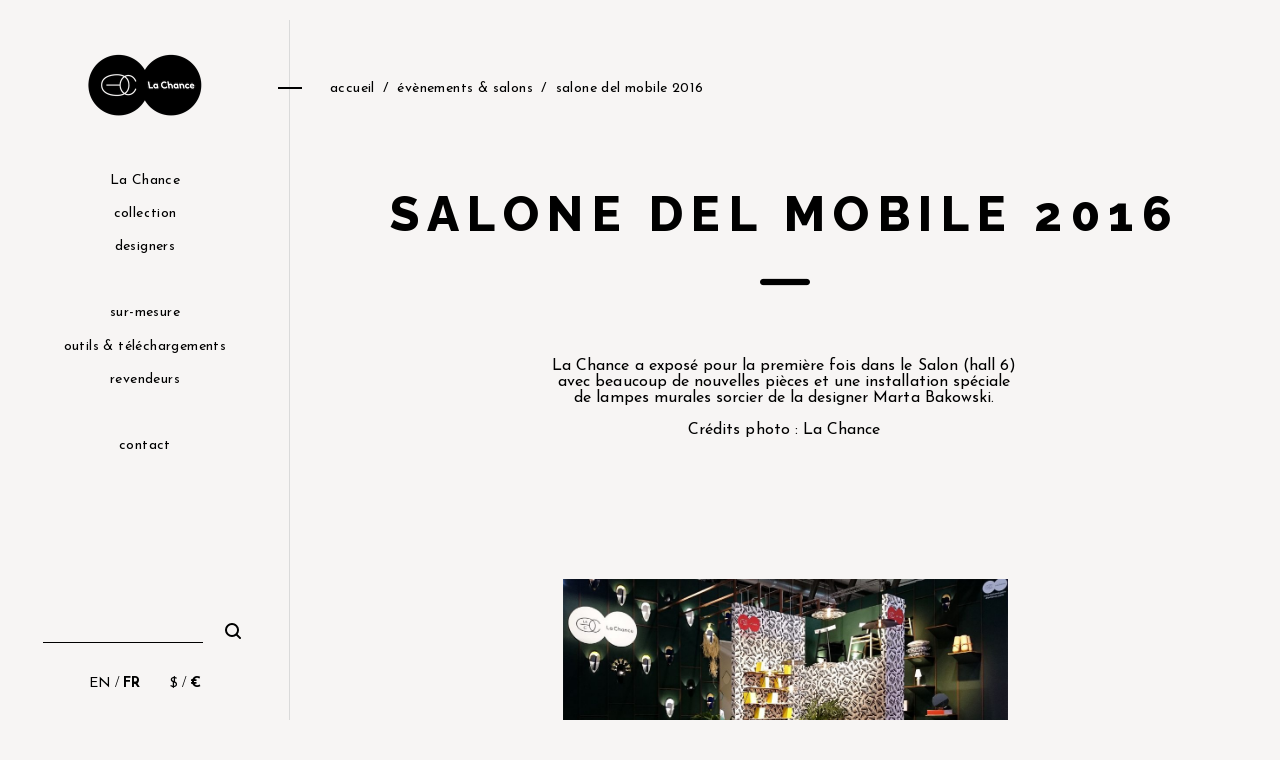

--- FILE ---
content_type: text/html; charset=UTF-8
request_url: https://www.lachance.paris/salone-del-mobile-2016/
body_size: 31452
content:
<!doctype html>
<html lang="fr-FR">
<head><meta charset="UTF-8"><script>if(navigator.userAgent.match(/MSIE|Internet Explorer/i)||navigator.userAgent.match(/Trident\/7\..*?rv:11/i)){var href=document.location.href;if(!href.match(/[?&]nowprocket/)){if(href.indexOf("?")==-1){if(href.indexOf("#")==-1){document.location.href=href+"?nowprocket=1"}else{document.location.href=href.replace("#","?nowprocket=1#")}}else{if(href.indexOf("#")==-1){document.location.href=href+"&nowprocket=1"}else{document.location.href=href.replace("#","&nowprocket=1#")}}}}</script><script>(()=>{class RocketLazyLoadScripts{constructor(){this.v="1.2.6",this.triggerEvents=["keydown","mousedown","mousemove","touchmove","touchstart","touchend","wheel"],this.userEventHandler=this.t.bind(this),this.touchStartHandler=this.i.bind(this),this.touchMoveHandler=this.o.bind(this),this.touchEndHandler=this.h.bind(this),this.clickHandler=this.u.bind(this),this.interceptedClicks=[],this.interceptedClickListeners=[],this.l(this),window.addEventListener("pageshow",(t=>{this.persisted=t.persisted,this.everythingLoaded&&this.m()})),this.CSPIssue=sessionStorage.getItem("rocketCSPIssue"),document.addEventListener("securitypolicyviolation",(t=>{this.CSPIssue||"script-src-elem"!==t.violatedDirective||"data"!==t.blockedURI||(this.CSPIssue=!0,sessionStorage.setItem("rocketCSPIssue",!0))})),document.addEventListener("DOMContentLoaded",(()=>{this.k()})),this.delayedScripts={normal:[],async:[],defer:[]},this.trash=[],this.allJQueries=[]}p(t){document.hidden?t.t():(this.triggerEvents.forEach((e=>window.addEventListener(e,t.userEventHandler,{passive:!0}))),window.addEventListener("touchstart",t.touchStartHandler,{passive:!0}),window.addEventListener("mousedown",t.touchStartHandler),document.addEventListener("visibilitychange",t.userEventHandler))}_(){this.triggerEvents.forEach((t=>window.removeEventListener(t,this.userEventHandler,{passive:!0}))),document.removeEventListener("visibilitychange",this.userEventHandler)}i(t){"HTML"!==t.target.tagName&&(window.addEventListener("touchend",this.touchEndHandler),window.addEventListener("mouseup",this.touchEndHandler),window.addEventListener("touchmove",this.touchMoveHandler,{passive:!0}),window.addEventListener("mousemove",this.touchMoveHandler),t.target.addEventListener("click",this.clickHandler),this.L(t.target,!0),this.S(t.target,"onclick","rocket-onclick"),this.C())}o(t){window.removeEventListener("touchend",this.touchEndHandler),window.removeEventListener("mouseup",this.touchEndHandler),window.removeEventListener("touchmove",this.touchMoveHandler,{passive:!0}),window.removeEventListener("mousemove",this.touchMoveHandler),t.target.removeEventListener("click",this.clickHandler),this.L(t.target,!1),this.S(t.target,"rocket-onclick","onclick"),this.M()}h(){window.removeEventListener("touchend",this.touchEndHandler),window.removeEventListener("mouseup",this.touchEndHandler),window.removeEventListener("touchmove",this.touchMoveHandler,{passive:!0}),window.removeEventListener("mousemove",this.touchMoveHandler)}u(t){t.target.removeEventListener("click",this.clickHandler),this.L(t.target,!1),this.S(t.target,"rocket-onclick","onclick"),this.interceptedClicks.push(t),t.preventDefault(),t.stopPropagation(),t.stopImmediatePropagation(),this.M()}O(){window.removeEventListener("touchstart",this.touchStartHandler,{passive:!0}),window.removeEventListener("mousedown",this.touchStartHandler),this.interceptedClicks.forEach((t=>{t.target.dispatchEvent(new MouseEvent("click",{view:t.view,bubbles:!0,cancelable:!0}))}))}l(t){EventTarget.prototype.addEventListenerWPRocketBase=EventTarget.prototype.addEventListener,EventTarget.prototype.addEventListener=function(e,i,o){"click"!==e||t.windowLoaded||i===t.clickHandler||t.interceptedClickListeners.push({target:this,func:i,options:o}),(this||window).addEventListenerWPRocketBase(e,i,o)}}L(t,e){this.interceptedClickListeners.forEach((i=>{i.target===t&&(e?t.removeEventListener("click",i.func,i.options):t.addEventListener("click",i.func,i.options))})),t.parentNode!==document.documentElement&&this.L(t.parentNode,e)}D(){return new Promise((t=>{this.P?this.M=t:t()}))}C(){this.P=!0}M(){this.P=!1}S(t,e,i){t.hasAttribute&&t.hasAttribute(e)&&(event.target.setAttribute(i,event.target.getAttribute(e)),event.target.removeAttribute(e))}t(){this._(this),"loading"===document.readyState?document.addEventListener("DOMContentLoaded",this.R.bind(this)):this.R()}k(){let t=[];document.querySelectorAll("script[type=rocketlazyloadscript][data-rocket-src]").forEach((e=>{let i=e.getAttribute("data-rocket-src");if(i&&!i.startsWith("data:")){0===i.indexOf("//")&&(i=location.protocol+i);try{const o=new URL(i).origin;o!==location.origin&&t.push({src:o,crossOrigin:e.crossOrigin||"module"===e.getAttribute("data-rocket-type")})}catch(t){}}})),t=[...new Map(t.map((t=>[JSON.stringify(t),t]))).values()],this.T(t,"preconnect")}async R(){this.lastBreath=Date.now(),this.j(this),this.F(this),this.I(),this.W(),this.q(),await this.A(this.delayedScripts.normal),await this.A(this.delayedScripts.defer),await this.A(this.delayedScripts.async);try{await this.U(),await this.H(this),await this.J()}catch(t){console.error(t)}window.dispatchEvent(new Event("rocket-allScriptsLoaded")),this.everythingLoaded=!0,this.D().then((()=>{this.O()})),this.N()}W(){document.querySelectorAll("script[type=rocketlazyloadscript]").forEach((t=>{t.hasAttribute("data-rocket-src")?t.hasAttribute("async")&&!1!==t.async?this.delayedScripts.async.push(t):t.hasAttribute("defer")&&!1!==t.defer||"module"===t.getAttribute("data-rocket-type")?this.delayedScripts.defer.push(t):this.delayedScripts.normal.push(t):this.delayedScripts.normal.push(t)}))}async B(t){if(await this.G(),!0!==t.noModule||!("noModule"in HTMLScriptElement.prototype))return new Promise((e=>{let i;function o(){(i||t).setAttribute("data-rocket-status","executed"),e()}try{if(navigator.userAgent.indexOf("Firefox/")>0||""===navigator.vendor||this.CSPIssue)i=document.createElement("script"),[...t.attributes].forEach((t=>{let e=t.nodeName;"type"!==e&&("data-rocket-type"===e&&(e="type"),"data-rocket-src"===e&&(e="src"),i.setAttribute(e,t.nodeValue))})),t.text&&(i.text=t.text),i.hasAttribute("src")?(i.addEventListener("load",o),i.addEventListener("error",(function(){i.setAttribute("data-rocket-status","failed-network"),e()})),setTimeout((()=>{i.isConnected||e()}),1)):(i.text=t.text,o()),t.parentNode.replaceChild(i,t);else{const i=t.getAttribute("data-rocket-type"),s=t.getAttribute("data-rocket-src");i?(t.type=i,t.removeAttribute("data-rocket-type")):t.removeAttribute("type"),t.addEventListener("load",o),t.addEventListener("error",(i=>{this.CSPIssue&&i.target.src.startsWith("data:")?(console.log("WPRocket: data-uri blocked by CSP -> fallback"),t.removeAttribute("src"),this.B(t).then(e)):(t.setAttribute("data-rocket-status","failed-network"),e())})),s?(t.removeAttribute("data-rocket-src"),t.src=s):t.src="data:text/javascript;base64,"+window.btoa(unescape(encodeURIComponent(t.text)))}}catch(i){t.setAttribute("data-rocket-status","failed-transform"),e()}}));t.setAttribute("data-rocket-status","skipped")}async A(t){const e=t.shift();return e&&e.isConnected?(await this.B(e),this.A(t)):Promise.resolve()}q(){this.T([...this.delayedScripts.normal,...this.delayedScripts.defer,...this.delayedScripts.async],"preload")}T(t,e){var i=document.createDocumentFragment();t.forEach((t=>{const o=t.getAttribute&&t.getAttribute("data-rocket-src")||t.src;if(o&&!o.startsWith("data:")){const s=document.createElement("link");s.href=o,s.rel=e,"preconnect"!==e&&(s.as="script"),t.getAttribute&&"module"===t.getAttribute("data-rocket-type")&&(s.crossOrigin=!0),t.crossOrigin&&(s.crossOrigin=t.crossOrigin),t.integrity&&(s.integrity=t.integrity),i.appendChild(s),this.trash.push(s)}})),document.head.appendChild(i)}j(t){let e={};function i(i,o){return e[o].eventsToRewrite.indexOf(i)>=0&&!t.everythingLoaded?"rocket-"+i:i}function o(t,o){!function(t){e[t]||(e[t]={originalFunctions:{add:t.addEventListener,remove:t.removeEventListener},eventsToRewrite:[]},t.addEventListener=function(){arguments[0]=i(arguments[0],t),e[t].originalFunctions.add.apply(t,arguments)},t.removeEventListener=function(){arguments[0]=i(arguments[0],t),e[t].originalFunctions.remove.apply(t,arguments)})}(t),e[t].eventsToRewrite.push(o)}function s(e,i){let o=e[i];e[i]=null,Object.defineProperty(e,i,{get:()=>o||function(){},set(s){t.everythingLoaded?o=s:e["rocket"+i]=o=s}})}o(document,"DOMContentLoaded"),o(window,"DOMContentLoaded"),o(window,"load"),o(window,"pageshow"),o(document,"readystatechange"),s(document,"onreadystatechange"),s(window,"onload"),s(window,"onpageshow");try{Object.defineProperty(document,"readyState",{get:()=>t.rocketReadyState,set(e){t.rocketReadyState=e},configurable:!0}),document.readyState="loading"}catch(t){console.log("WPRocket DJE readyState conflict, bypassing")}}F(t){let e;function i(e){return t.everythingLoaded?e:e.split(" ").map((t=>"load"===t||0===t.indexOf("load.")?"rocket-jquery-load":t)).join(" ")}function o(o){function s(t){const e=o.fn[t];o.fn[t]=o.fn.init.prototype[t]=function(){return this[0]===window&&("string"==typeof arguments[0]||arguments[0]instanceof String?arguments[0]=i(arguments[0]):"object"==typeof arguments[0]&&Object.keys(arguments[0]).forEach((t=>{const e=arguments[0][t];delete arguments[0][t],arguments[0][i(t)]=e}))),e.apply(this,arguments),this}}o&&o.fn&&!t.allJQueries.includes(o)&&(o.fn.ready=o.fn.init.prototype.ready=function(e){return t.domReadyFired?e.bind(document)(o):document.addEventListener("rocket-DOMContentLoaded",(()=>e.bind(document)(o))),o([])},s("on"),s("one"),t.allJQueries.push(o)),e=o}o(window.jQuery),Object.defineProperty(window,"jQuery",{get:()=>e,set(t){o(t)}})}async H(t){const e=document.querySelector("script[data-webpack]");e&&(await async function(){return new Promise((t=>{e.addEventListener("load",t),e.addEventListener("error",t)}))}(),await t.K(),await t.H(t))}async U(){this.domReadyFired=!0;try{document.readyState="interactive"}catch(t){}await this.G(),document.dispatchEvent(new Event("rocket-readystatechange")),await this.G(),document.rocketonreadystatechange&&document.rocketonreadystatechange(),await this.G(),document.dispatchEvent(new Event("rocket-DOMContentLoaded")),await this.G(),window.dispatchEvent(new Event("rocket-DOMContentLoaded"))}async J(){try{document.readyState="complete"}catch(t){}await this.G(),document.dispatchEvent(new Event("rocket-readystatechange")),await this.G(),document.rocketonreadystatechange&&document.rocketonreadystatechange(),await this.G(),window.dispatchEvent(new Event("rocket-load")),await this.G(),window.rocketonload&&window.rocketonload(),await this.G(),this.allJQueries.forEach((t=>t(window).trigger("rocket-jquery-load"))),await this.G();const t=new Event("rocket-pageshow");t.persisted=this.persisted,window.dispatchEvent(t),await this.G(),window.rocketonpageshow&&window.rocketonpageshow({persisted:this.persisted}),this.windowLoaded=!0}m(){document.onreadystatechange&&document.onreadystatechange(),window.onload&&window.onload(),window.onpageshow&&window.onpageshow({persisted:this.persisted})}I(){const t=new Map;document.write=document.writeln=function(e){const i=document.currentScript;i||console.error("WPRocket unable to document.write this: "+e);const o=document.createRange(),s=i.parentElement;let n=t.get(i);void 0===n&&(n=i.nextSibling,t.set(i,n));const c=document.createDocumentFragment();o.setStart(c,0),c.appendChild(o.createContextualFragment(e)),s.insertBefore(c,n)}}async G(){Date.now()-this.lastBreath>45&&(await this.K(),this.lastBreath=Date.now())}async K(){return document.hidden?new Promise((t=>setTimeout(t))):new Promise((t=>requestAnimationFrame(t)))}N(){this.trash.forEach((t=>t.remove()))}static run(){const t=new RocketLazyLoadScripts;t.p(t)}}RocketLazyLoadScripts.run()})();</script>
	
	<meta name="viewport" content="width=device-width, initial-scale=1">
	<link rel="profile" href="https://gmpg.org/xfn/11">

	<title>Salone Del Mobile 2016 &#8211; La Chance</title>
<meta name='robots' content='max-image-preview:large' />
<link rel='dns-prefetch' href='//www.lachance.paris' />
<link rel='dns-prefetch' href='//cdnjs.cloudflare.com' />
<link rel='dns-prefetch' href='//unpkg.com' />
<link rel='dns-prefetch' href='//code.jquery.com' />
<link rel='dns-prefetch' href='//cdn.jsdelivr.net' />
<link rel="alternate" type="application/rss+xml" title="La Chance &raquo; Flux" href="https://www.lachance.paris/feed/" />
<link rel="alternate" type="application/rss+xml" title="La Chance &raquo; Flux des commentaires" href="https://www.lachance.paris/comments/feed/" />
<link rel="alternate" type="application/rss+xml" title="La Chance &raquo; Flux pour Articles" href="https://www.lachance.paris?feed=rss2" />
<script type="rocketlazyloadscript">
window._wpemojiSettings = {"baseUrl":"https:\/\/s.w.org\/images\/core\/emoji\/15.0.3\/72x72\/","ext":".png","svgUrl":"https:\/\/s.w.org\/images\/core\/emoji\/15.0.3\/svg\/","svgExt":".svg","source":{"concatemoji":"https:\/\/www.lachance.paris\/wp-includes\/js\/wp-emoji-release.min.js?ver=6.6.4"}};
/*! This file is auto-generated */
!function(i,n){var o,s,e;function c(e){try{var t={supportTests:e,timestamp:(new Date).valueOf()};sessionStorage.setItem(o,JSON.stringify(t))}catch(e){}}function p(e,t,n){e.clearRect(0,0,e.canvas.width,e.canvas.height),e.fillText(t,0,0);var t=new Uint32Array(e.getImageData(0,0,e.canvas.width,e.canvas.height).data),r=(e.clearRect(0,0,e.canvas.width,e.canvas.height),e.fillText(n,0,0),new Uint32Array(e.getImageData(0,0,e.canvas.width,e.canvas.height).data));return t.every(function(e,t){return e===r[t]})}function u(e,t,n){switch(t){case"flag":return n(e,"\ud83c\udff3\ufe0f\u200d\u26a7\ufe0f","\ud83c\udff3\ufe0f\u200b\u26a7\ufe0f")?!1:!n(e,"\ud83c\uddfa\ud83c\uddf3","\ud83c\uddfa\u200b\ud83c\uddf3")&&!n(e,"\ud83c\udff4\udb40\udc67\udb40\udc62\udb40\udc65\udb40\udc6e\udb40\udc67\udb40\udc7f","\ud83c\udff4\u200b\udb40\udc67\u200b\udb40\udc62\u200b\udb40\udc65\u200b\udb40\udc6e\u200b\udb40\udc67\u200b\udb40\udc7f");case"emoji":return!n(e,"\ud83d\udc26\u200d\u2b1b","\ud83d\udc26\u200b\u2b1b")}return!1}function f(e,t,n){var r="undefined"!=typeof WorkerGlobalScope&&self instanceof WorkerGlobalScope?new OffscreenCanvas(300,150):i.createElement("canvas"),a=r.getContext("2d",{willReadFrequently:!0}),o=(a.textBaseline="top",a.font="600 32px Arial",{});return e.forEach(function(e){o[e]=t(a,e,n)}),o}function t(e){var t=i.createElement("script");t.src=e,t.defer=!0,i.head.appendChild(t)}"undefined"!=typeof Promise&&(o="wpEmojiSettingsSupports",s=["flag","emoji"],n.supports={everything:!0,everythingExceptFlag:!0},e=new Promise(function(e){i.addEventListener("DOMContentLoaded",e,{once:!0})}),new Promise(function(t){var n=function(){try{var e=JSON.parse(sessionStorage.getItem(o));if("object"==typeof e&&"number"==typeof e.timestamp&&(new Date).valueOf()<e.timestamp+604800&&"object"==typeof e.supportTests)return e.supportTests}catch(e){}return null}();if(!n){if("undefined"!=typeof Worker&&"undefined"!=typeof OffscreenCanvas&&"undefined"!=typeof URL&&URL.createObjectURL&&"undefined"!=typeof Blob)try{var e="postMessage("+f.toString()+"("+[JSON.stringify(s),u.toString(),p.toString()].join(",")+"));",r=new Blob([e],{type:"text/javascript"}),a=new Worker(URL.createObjectURL(r),{name:"wpTestEmojiSupports"});return void(a.onmessage=function(e){c(n=e.data),a.terminate(),t(n)})}catch(e){}c(n=f(s,u,p))}t(n)}).then(function(e){for(var t in e)n.supports[t]=e[t],n.supports.everything=n.supports.everything&&n.supports[t],"flag"!==t&&(n.supports.everythingExceptFlag=n.supports.everythingExceptFlag&&n.supports[t]);n.supports.everythingExceptFlag=n.supports.everythingExceptFlag&&!n.supports.flag,n.DOMReady=!1,n.readyCallback=function(){n.DOMReady=!0}}).then(function(){return e}).then(function(){var e;n.supports.everything||(n.readyCallback(),(e=n.source||{}).concatemoji?t(e.concatemoji):e.wpemoji&&e.twemoji&&(t(e.twemoji),t(e.wpemoji)))}))}((window,document),window._wpemojiSettings);
</script>
<link rel='stylesheet' id='sbi_styles-css' href='https://www.lachance.paris/wp-content/plugins/instagram-feed/css/sbi-styles.min.css?ver=6.10.0' media='all' />
<style id='wp-emoji-styles-inline-css'>

	img.wp-smiley, img.emoji {
		display: inline !important;
		border: none !important;
		box-shadow: none !important;
		height: 1em !important;
		width: 1em !important;
		margin: 0 0.07em !important;
		vertical-align: -0.1em !important;
		background: none !important;
		padding: 0 !important;
	}
</style>
<link rel='stylesheet' id='wp-block-library-css' href='https://www.lachance.paris/wp-includes/css/dist/block-library/style.min.css?ver=6.6.4' media='all' />
<style id='classic-theme-styles-inline-css'>
/*! This file is auto-generated */
.wp-block-button__link{color:#fff;background-color:#32373c;border-radius:9999px;box-shadow:none;text-decoration:none;padding:calc(.667em + 2px) calc(1.333em + 2px);font-size:1.125em}.wp-block-file__button{background:#32373c;color:#fff;text-decoration:none}
</style>
<style id='global-styles-inline-css'>
:root{--wp--preset--aspect-ratio--square: 1;--wp--preset--aspect-ratio--4-3: 4/3;--wp--preset--aspect-ratio--3-4: 3/4;--wp--preset--aspect-ratio--3-2: 3/2;--wp--preset--aspect-ratio--2-3: 2/3;--wp--preset--aspect-ratio--16-9: 16/9;--wp--preset--aspect-ratio--9-16: 9/16;--wp--preset--color--black: #000000;--wp--preset--color--cyan-bluish-gray: #abb8c3;--wp--preset--color--white: #ffffff;--wp--preset--color--pale-pink: #f78da7;--wp--preset--color--vivid-red: #cf2e2e;--wp--preset--color--luminous-vivid-orange: #ff6900;--wp--preset--color--luminous-vivid-amber: #fcb900;--wp--preset--color--light-green-cyan: #7bdcb5;--wp--preset--color--vivid-green-cyan: #00d084;--wp--preset--color--pale-cyan-blue: #8ed1fc;--wp--preset--color--vivid-cyan-blue: #0693e3;--wp--preset--color--vivid-purple: #9b51e0;--wp--preset--gradient--vivid-cyan-blue-to-vivid-purple: linear-gradient(135deg,rgba(6,147,227,1) 0%,rgb(155,81,224) 100%);--wp--preset--gradient--light-green-cyan-to-vivid-green-cyan: linear-gradient(135deg,rgb(122,220,180) 0%,rgb(0,208,130) 100%);--wp--preset--gradient--luminous-vivid-amber-to-luminous-vivid-orange: linear-gradient(135deg,rgba(252,185,0,1) 0%,rgba(255,105,0,1) 100%);--wp--preset--gradient--luminous-vivid-orange-to-vivid-red: linear-gradient(135deg,rgba(255,105,0,1) 0%,rgb(207,46,46) 100%);--wp--preset--gradient--very-light-gray-to-cyan-bluish-gray: linear-gradient(135deg,rgb(238,238,238) 0%,rgb(169,184,195) 100%);--wp--preset--gradient--cool-to-warm-spectrum: linear-gradient(135deg,rgb(74,234,220) 0%,rgb(151,120,209) 20%,rgb(207,42,186) 40%,rgb(238,44,130) 60%,rgb(251,105,98) 80%,rgb(254,248,76) 100%);--wp--preset--gradient--blush-light-purple: linear-gradient(135deg,rgb(255,206,236) 0%,rgb(152,150,240) 100%);--wp--preset--gradient--blush-bordeaux: linear-gradient(135deg,rgb(254,205,165) 0%,rgb(254,45,45) 50%,rgb(107,0,62) 100%);--wp--preset--gradient--luminous-dusk: linear-gradient(135deg,rgb(255,203,112) 0%,rgb(199,81,192) 50%,rgb(65,88,208) 100%);--wp--preset--gradient--pale-ocean: linear-gradient(135deg,rgb(255,245,203) 0%,rgb(182,227,212) 50%,rgb(51,167,181) 100%);--wp--preset--gradient--electric-grass: linear-gradient(135deg,rgb(202,248,128) 0%,rgb(113,206,126) 100%);--wp--preset--gradient--midnight: linear-gradient(135deg,rgb(2,3,129) 0%,rgb(40,116,252) 100%);--wp--preset--font-size--small: 13px;--wp--preset--font-size--medium: 20px;--wp--preset--font-size--large: 36px;--wp--preset--font-size--x-large: 42px;--wp--preset--spacing--20: 0.44rem;--wp--preset--spacing--30: 0.67rem;--wp--preset--spacing--40: 1rem;--wp--preset--spacing--50: 1.5rem;--wp--preset--spacing--60: 2.25rem;--wp--preset--spacing--70: 3.38rem;--wp--preset--spacing--80: 5.06rem;--wp--preset--shadow--natural: 6px 6px 9px rgba(0, 0, 0, 0.2);--wp--preset--shadow--deep: 12px 12px 50px rgba(0, 0, 0, 0.4);--wp--preset--shadow--sharp: 6px 6px 0px rgba(0, 0, 0, 0.2);--wp--preset--shadow--outlined: 6px 6px 0px -3px rgba(255, 255, 255, 1), 6px 6px rgba(0, 0, 0, 1);--wp--preset--shadow--crisp: 6px 6px 0px rgba(0, 0, 0, 1);}:where(.is-layout-flex){gap: 0.5em;}:where(.is-layout-grid){gap: 0.5em;}body .is-layout-flex{display: flex;}.is-layout-flex{flex-wrap: wrap;align-items: center;}.is-layout-flex > :is(*, div){margin: 0;}body .is-layout-grid{display: grid;}.is-layout-grid > :is(*, div){margin: 0;}:where(.wp-block-columns.is-layout-flex){gap: 2em;}:where(.wp-block-columns.is-layout-grid){gap: 2em;}:where(.wp-block-post-template.is-layout-flex){gap: 1.25em;}:where(.wp-block-post-template.is-layout-grid){gap: 1.25em;}.has-black-color{color: var(--wp--preset--color--black) !important;}.has-cyan-bluish-gray-color{color: var(--wp--preset--color--cyan-bluish-gray) !important;}.has-white-color{color: var(--wp--preset--color--white) !important;}.has-pale-pink-color{color: var(--wp--preset--color--pale-pink) !important;}.has-vivid-red-color{color: var(--wp--preset--color--vivid-red) !important;}.has-luminous-vivid-orange-color{color: var(--wp--preset--color--luminous-vivid-orange) !important;}.has-luminous-vivid-amber-color{color: var(--wp--preset--color--luminous-vivid-amber) !important;}.has-light-green-cyan-color{color: var(--wp--preset--color--light-green-cyan) !important;}.has-vivid-green-cyan-color{color: var(--wp--preset--color--vivid-green-cyan) !important;}.has-pale-cyan-blue-color{color: var(--wp--preset--color--pale-cyan-blue) !important;}.has-vivid-cyan-blue-color{color: var(--wp--preset--color--vivid-cyan-blue) !important;}.has-vivid-purple-color{color: var(--wp--preset--color--vivid-purple) !important;}.has-black-background-color{background-color: var(--wp--preset--color--black) !important;}.has-cyan-bluish-gray-background-color{background-color: var(--wp--preset--color--cyan-bluish-gray) !important;}.has-white-background-color{background-color: var(--wp--preset--color--white) !important;}.has-pale-pink-background-color{background-color: var(--wp--preset--color--pale-pink) !important;}.has-vivid-red-background-color{background-color: var(--wp--preset--color--vivid-red) !important;}.has-luminous-vivid-orange-background-color{background-color: var(--wp--preset--color--luminous-vivid-orange) !important;}.has-luminous-vivid-amber-background-color{background-color: var(--wp--preset--color--luminous-vivid-amber) !important;}.has-light-green-cyan-background-color{background-color: var(--wp--preset--color--light-green-cyan) !important;}.has-vivid-green-cyan-background-color{background-color: var(--wp--preset--color--vivid-green-cyan) !important;}.has-pale-cyan-blue-background-color{background-color: var(--wp--preset--color--pale-cyan-blue) !important;}.has-vivid-cyan-blue-background-color{background-color: var(--wp--preset--color--vivid-cyan-blue) !important;}.has-vivid-purple-background-color{background-color: var(--wp--preset--color--vivid-purple) !important;}.has-black-border-color{border-color: var(--wp--preset--color--black) !important;}.has-cyan-bluish-gray-border-color{border-color: var(--wp--preset--color--cyan-bluish-gray) !important;}.has-white-border-color{border-color: var(--wp--preset--color--white) !important;}.has-pale-pink-border-color{border-color: var(--wp--preset--color--pale-pink) !important;}.has-vivid-red-border-color{border-color: var(--wp--preset--color--vivid-red) !important;}.has-luminous-vivid-orange-border-color{border-color: var(--wp--preset--color--luminous-vivid-orange) !important;}.has-luminous-vivid-amber-border-color{border-color: var(--wp--preset--color--luminous-vivid-amber) !important;}.has-light-green-cyan-border-color{border-color: var(--wp--preset--color--light-green-cyan) !important;}.has-vivid-green-cyan-border-color{border-color: var(--wp--preset--color--vivid-green-cyan) !important;}.has-pale-cyan-blue-border-color{border-color: var(--wp--preset--color--pale-cyan-blue) !important;}.has-vivid-cyan-blue-border-color{border-color: var(--wp--preset--color--vivid-cyan-blue) !important;}.has-vivid-purple-border-color{border-color: var(--wp--preset--color--vivid-purple) !important;}.has-vivid-cyan-blue-to-vivid-purple-gradient-background{background: var(--wp--preset--gradient--vivid-cyan-blue-to-vivid-purple) !important;}.has-light-green-cyan-to-vivid-green-cyan-gradient-background{background: var(--wp--preset--gradient--light-green-cyan-to-vivid-green-cyan) !important;}.has-luminous-vivid-amber-to-luminous-vivid-orange-gradient-background{background: var(--wp--preset--gradient--luminous-vivid-amber-to-luminous-vivid-orange) !important;}.has-luminous-vivid-orange-to-vivid-red-gradient-background{background: var(--wp--preset--gradient--luminous-vivid-orange-to-vivid-red) !important;}.has-very-light-gray-to-cyan-bluish-gray-gradient-background{background: var(--wp--preset--gradient--very-light-gray-to-cyan-bluish-gray) !important;}.has-cool-to-warm-spectrum-gradient-background{background: var(--wp--preset--gradient--cool-to-warm-spectrum) !important;}.has-blush-light-purple-gradient-background{background: var(--wp--preset--gradient--blush-light-purple) !important;}.has-blush-bordeaux-gradient-background{background: var(--wp--preset--gradient--blush-bordeaux) !important;}.has-luminous-dusk-gradient-background{background: var(--wp--preset--gradient--luminous-dusk) !important;}.has-pale-ocean-gradient-background{background: var(--wp--preset--gradient--pale-ocean) !important;}.has-electric-grass-gradient-background{background: var(--wp--preset--gradient--electric-grass) !important;}.has-midnight-gradient-background{background: var(--wp--preset--gradient--midnight) !important;}.has-small-font-size{font-size: var(--wp--preset--font-size--small) !important;}.has-medium-font-size{font-size: var(--wp--preset--font-size--medium) !important;}.has-large-font-size{font-size: var(--wp--preset--font-size--large) !important;}.has-x-large-font-size{font-size: var(--wp--preset--font-size--x-large) !important;}
:where(.wp-block-post-template.is-layout-flex){gap: 1.25em;}:where(.wp-block-post-template.is-layout-grid){gap: 1.25em;}
:where(.wp-block-columns.is-layout-flex){gap: 2em;}:where(.wp-block-columns.is-layout-grid){gap: 2em;}
:root :where(.wp-block-pullquote){font-size: 1.5em;line-height: 1.6;}
</style>
<style id='woocommerce-inline-inline-css'>
.woocommerce form .form-row .required { visibility: visible; }
</style>
<link rel='stylesheet' id='lachance-style-css' href='https://www.lachance.paris/wp-content/themes/lachance/style.css?ver=1.0.350' media='all' />
<link rel='stylesheet' id='lachance-jquery-ui-css' href='https://code.jquery.com/ui/1.12.1/themes/base/jquery-ui.css?ver=1.0.350' media='all' />
<link rel='stylesheet' id='lachance-slick-css' href='https://cdnjs.cloudflare.com/ajax/libs/slick-carousel/1.6.0/slick.min.css?ver=1.0.350' media='all' />
<link rel='stylesheet' id='lachance-slick-theme-css' href='https://cdnjs.cloudflare.com/ajax/libs/slick-carousel/1.6.0/slick-theme.min.css?ver=1.0.350' media='all' />
<link rel='stylesheet' id='lachance-animate-on-scroll-css' href='https://unpkg.com/aos@next/dist/aos.css?ver=1.0.350' media='all' />
<link rel='stylesheet' id='lachance-lc-style-css' href='https://www.lachance.paris/wp-content/themes/lachance/style.css?ver=1.0.350' media='all' />
<link rel='stylesheet' id='elementor-icons-css' href='https://www.lachance.paris/wp-content/plugins/elementor/assets/lib/eicons/css/elementor-icons.min.css?ver=5.32.0' media='all' />
<link rel='stylesheet' id='elementor-frontend-css' href='https://www.lachance.paris/wp-content/uploads/elementor/css/custom-frontend.min.css?ver=1738019397' media='all' />
<link rel='stylesheet' id='swiper-css' href='https://www.lachance.paris/wp-content/plugins/elementor/assets/lib/swiper/v8/css/swiper.min.css?ver=8.4.5' media='all' />
<link rel='stylesheet' id='e-swiper-css' href='https://www.lachance.paris/wp-content/plugins/elementor/assets/css/conditionals/e-swiper.min.css?ver=3.25.10' media='all' />
<link rel='stylesheet' id='elementor-post-61-css' href='https://www.lachance.paris/wp-content/uploads/elementor/css/post-61.css?ver=1738019397' media='all' />
<link rel='stylesheet' id='e-popup-style-css' href='https://www.lachance.paris/wp-content/plugins/elementor-pro/assets/css/conditionals/popup.min.css?ver=3.25.4' media='all' />
<link rel='stylesheet' id='sbistyles-css' href='https://www.lachance.paris/wp-content/plugins/instagram-feed/css/sbi-styles.min.css?ver=6.10.0' media='all' />
<link rel='stylesheet' id='elementor-post-26068-css' href='https://www.lachance.paris/wp-content/uploads/elementor/css/post-26068.css?ver=1763462664' media='all' />
<link rel='stylesheet' id='google-fonts-1-css' href='https://fonts.googleapis.com/css?family=Raleway%3A100%2C100italic%2C200%2C200italic%2C300%2C300italic%2C400%2C400italic%2C500%2C500italic%2C600%2C600italic%2C700%2C700italic%2C800%2C800italic%2C900%2C900italic%7CJosefin+Sans%3A100%2C100italic%2C200%2C200italic%2C300%2C300italic%2C400%2C400italic%2C500%2C500italic%2C600%2C600italic%2C700%2C700italic%2C800%2C800italic%2C900%2C900italic%7CRoboto%3A100%2C100italic%2C200%2C200italic%2C300%2C300italic%2C400%2C400italic%2C500%2C500italic%2C600%2C600italic%2C700%2C700italic%2C800%2C800italic%2C900%2C900italic&#038;display=auto&#038;ver=6.6.4' media='all' />
<link rel="preconnect" href="https://fonts.gstatic.com/" crossorigin><script type="rocketlazyloadscript" data-rocket-src="https://www.lachance.paris/wp-includes/js/jquery/jquery.min.js?ver=3.7.1" id="jquery-core-js" data-rocket-defer defer></script>
<script type="rocketlazyloadscript" data-rocket-src="https://www.lachance.paris/wp-includes/js/jquery/jquery-migrate.min.js?ver=3.4.1" id="jquery-migrate-js" data-rocket-defer defer></script>
<script type="rocketlazyloadscript" data-rocket-src="https://www.lachance.paris/wp-content/plugins/woocommerce/assets/js/jquery-blockui/jquery.blockUI.min.js?ver=2.7.0-wc.8.7.0" id="jquery-blockui-js" defer data-wp-strategy="defer"></script>
<script type="rocketlazyloadscript" data-rocket-src="https://www.lachance.paris/wp-content/plugins/woocommerce/assets/js/js-cookie/js.cookie.min.js?ver=2.1.4-wc.8.7.0" id="js-cookie-js" defer data-wp-strategy="defer"></script>
<script id="woocommerce-js-extra">
var woocommerce_params = {"ajax_url":"\/wp-admin\/admin-ajax.php","wc_ajax_url":"\/?wc-ajax=%%endpoint%%"};
</script>
<script type="rocketlazyloadscript" data-rocket-src="https://www.lachance.paris/wp-content/plugins/woocommerce/assets/js/frontend/woocommerce.min.js?ver=8.7.0" id="woocommerce-js" defer data-wp-strategy="defer"></script>
<link rel="https://api.w.org/" href="https://www.lachance.paris/wp-json/" /><link rel="alternate" title="JSON" type="application/json" href="https://www.lachance.paris/wp-json/wp/v2/posts/11337" /><link rel="EditURI" type="application/rsd+xml" title="RSD" href="https://www.lachance.paris/xmlrpc.php?rsd" />
<meta name="generator" content="WordPress 6.6.4" />
<meta name="generator" content="WooCommerce 8.7.0" />
<link rel="canonical" href="https://www.lachance.paris/salone-del-mobile-2016/" />
<link rel='shortlink' href='https://www.lachance.paris/?p=11337' />
<link rel="alternate" title="oEmbed (JSON)" type="application/json+oembed" href="https://www.lachance.paris/wp-json/oembed/1.0/embed?url" />
<link rel="alternate" title="oEmbed (XML)" type="text/xml+oembed" href="https://www.lachance.paris/wp-json/oembed/1.0/embed?url&#038;format=xml" />
	<noscript><style>.woocommerce-product-gallery{ opacity: 1 !important; }</style></noscript>
	<meta name="generator" content="Elementor 3.25.10; features: additional_custom_breakpoints, e_optimized_control_loading; settings: css_print_method-external, google_font-enabled, font_display-auto">
			<style>
				.e-con.e-parent:nth-of-type(n+4):not(.e-lazyloaded):not(.e-no-lazyload),
				.e-con.e-parent:nth-of-type(n+4):not(.e-lazyloaded):not(.e-no-lazyload) * {
					background-image: none !important;
				}
				@media screen and (max-height: 1024px) {
					.e-con.e-parent:nth-of-type(n+3):not(.e-lazyloaded):not(.e-no-lazyload),
					.e-con.e-parent:nth-of-type(n+3):not(.e-lazyloaded):not(.e-no-lazyload) * {
						background-image: none !important;
					}
				}
				@media screen and (max-height: 640px) {
					.e-con.e-parent:nth-of-type(n+2):not(.e-lazyloaded):not(.e-no-lazyload),
					.e-con.e-parent:nth-of-type(n+2):not(.e-lazyloaded):not(.e-no-lazyload) * {
						background-image: none !important;
					}
				}
			</style>
			<link rel="icon" href="https://www.lachance.paris/wp-content/uploads/2021/05/cropped-favicon-noir-05-32x32.png" sizes="32x32" />
<link rel="icon" href="https://www.lachance.paris/wp-content/uploads/2021/05/cropped-favicon-noir-05-192x192.png" sizes="192x192" />
<link rel="apple-touch-icon" href="https://www.lachance.paris/wp-content/uploads/2021/05/cropped-favicon-noir-05-180x180.png" />
<meta name="msapplication-TileImage" content="https://www.lachance.paris/wp-content/uploads/2021/05/cropped-favicon-noir-05-270x270.png" />
		<style id="wp-custom-css">
			.sbi-critical-notice {
    position: fixed;
    bottom: 20px;
    right: 15px;
    font-family: Arial, Helvetica, "Trebuchet MS", sans-serif;
    background: #fff;
    box-shadow: 0 0 10px 0 #dedede;
    padding: 10px 10px;
    display: flex;
    align-items: center;
    justify-content: center;
    width: 325px;
    max-width: calc(100% - 30px);
    border-radius: 6px;
    transition: bottom 700ms ease;
    z-index: 10000;
		display:none;
}
.swiper-slide-image {
    background-color: #f0f0f0; /* Couleur du placeholder */
}
.swiper-slide img[alt]:not([src]) {
    visibility: hidden; /* Cache le texte alt */
}		</style>
		<meta name="generator" content="WP Rocket 3.18" data-wpr-features="wpr_delay_js wpr_defer_js wpr_minify_js wpr_desktop" /></head>

<body class="post-template-default single single-post postid-11337 single-format-standard wp-custom-logo theme-lachance woocommerce-no-js no-sidebar woocommerce-active variant--lachance elementor-default elementor-kit-61"  data-scroll-container>
<script type="rocketlazyloadscript">
	lcGaMeasurementId = "UA-106393546-1";
</script>
<div data-rocket-location-hash="4259eecac1fe2e28da024ab92dc92ac5" id="swup" class="lc-container transition-fade" data-scroll-section>
	<div data-rocket-location-hash="5fa8de7b966b49af9e16a2b6197ca0de" class="lc-container-inside">

		<aside id="lc-mobile-sidebar" class="">
			<a href="https://www.lachance.paris/" data-no-swup class="logo">
								<img id="lachance-logo-mobile" src="https://www.lachance.paris/wp-content/uploads/2021/05/Logo-La-Chance-noir-v2-2.png" alt="la chance logo"/>
							</a>

			<div class="hamburger" id="lc-mobile-sidebar-open">
				<svg style="width:35px;height:35px" viewBox="0 0 24 24">
					<path fill="currentColor" d="M3,6H21V8H3V6M3,11H21V13H3V11M3,16H21V18H3V16Z" />
				</svg>
			</div>
		</aside>

		<div data-rocket-location-hash="fa49cbf500e4af909018bb49d507e14f" id="lc-mobile-sidebar-menu" style="display: none;" class="">
			<div class="close" id="lc-mobile-sidebar-close">
				<svg style="width:35px;height:35px" viewBox="0 0 24 24">
					<path fill="currentColor" d="M19,6.41L17.59,5L12,10.59L6.41,5L5,6.41L10.59,12L5,17.59L6.41,19L12,13.41L17.59,19L19,17.59L13.41,12L19,6.41Z" />
				</svg>
			</div>

			<a href="https://www.lachance.paris/" data-no-swup class="logo">
								<img id="lachance-logo-mobile-menu" src="https://www.lachance.paris/wp-content/uploads/2021/05/Logo-La-Chance-noir-v2-2.png" alt="la chance logo"/>
							</a>

			<div class="items">
																												<div class="sidebar-menu-item " data-parent="0">
					<a
						href="#!"
						class="bold "
						data-no-swup
						data-id="361"
					>
						La Chance											</a>
				</div>
																												<div class="sidebar-menu-item has-parent" data-parent="361">
					<a
						href="https://www.lachance.paris/qui-sommes-nous/"
						class="bold "
						data-no-swup
						data-id="17761"
					>
						qui sommes-nous ?											</a>
				</div>
																												<div class="sidebar-menu-item has-parent" data-parent="361">
					<a
						href="https://www.lachance.paris/paris-galerie/"
						class="bold "
						data-no-swup
						data-id="20487"
					>
						PARIS - galerie											</a>
				</div>
																												<div class="sidebar-menu-item has-parent" data-parent="361">
					<a
						href="https://www.lachance.paris/la-chance-dans-la-presse/"
						class="bold "
						data-no-swup
						data-id="10111"
					>
						dans la presse											</a>
				</div>
																												<div class="sidebar-menu-item has-parent" data-parent="361">
					<a
						href="https://www.lachance.paris/galerie-paris/"
						class="bold "
						data-no-swup
						data-id="23898"
					>
						en ce moment dans la galerie											</a>
				</div>
																																				<div class="sidebar-menu-item has-parent" data-parent="361">
					<a
						href="https://www.lachance.paris/cat%C3%A9gorie/fabrication-et-savoir-faire/"
						class="bold "
						data-no-swup
						data-id="1047"
					>
						fabrication &amp; savoir-faire											</a>
				</div>
																												<div class="sidebar-menu-item has-parent" data-parent="361">
					<a
						href="https://www.lachance.paris/cat%C3%A9gorie/evenements-et-salons/"
						class="bold "
						data-no-swup
						data-id="1050"
					>
						in situ											</a>
				</div>
																																				<div class="sidebar-menu-item has-parent" data-parent="361">
					<a
						href="https://www.lachance.paris/la-chance-sur-instagram/"
						class="bold "
						data-no-swup
						data-id="18926"
					>
						instagram											</a>
				</div>
																												<div class="sidebar-menu-item " data-parent="0">
					<a
						href="#!"
						class="bold "
						data-no-swup
						data-id="22673"
					>
						collection											</a>
				</div>
																												<div class="sidebar-menu-item has-parent" data-parent="22673">
					<a
						href="/la-collection/?type=collection"
						class="bold "
						data-no-swup
						data-id="22703"
					>
						toute la collection											</a>
				</div>
																																				<div class="sidebar-menu-item has-parent" data-parent="22673">
					<a
						href="/the-collection/chaises-tabourets/?type=collection"
						class="bold "
						data-no-swup
						data-id="22584"
					>
						chaises &amp; tabourets											</a>
				</div>
																												<div class="sidebar-menu-item has-parent" data-parent="22584">
					<a
						href="https://www.lachance.paris/produit/bolt/"
						class="bold "
						data-no-swup
						data-id="14552"
					>
						bolt											</a>
				</div>
																												<div class="sidebar-menu-item has-parent" data-parent="22584">
					<a
						href="https://www.lachance.paris/produit/hopi/"
						class="bold "
						data-no-swup
						data-id="20793"
					>
						hopi											</a>
				</div>
																												<div class="sidebar-menu-item has-parent" data-parent="22584">
					<a
						href="https://www.lachance.paris/produit/marmini-1/"
						class="bold "
						data-no-swup
						data-id="19438"
					>
						marmini 1											</a>
				</div>
																												<div class="sidebar-menu-item has-parent" data-parent="22584">
					<a
						href="https://www.lachance.paris/produit/marmini-2/"
						class="bold "
						data-no-swup
						data-id="19421"
					>
						marmini 2											</a>
				</div>
																												<div class="sidebar-menu-item has-parent" data-parent="22584">
					<a
						href="https://www.lachance.paris/produits/phoenix/"
						class="bold "
						data-no-swup
						data-id="24146"
					>
						phoenix											</a>
				</div>
																												<div class="sidebar-menu-item has-parent" data-parent="22584">
					<a
						href="https://www.lachance.paris/produit/pause/"
						class="bold "
						data-no-swup
						data-id="25218"
					>
						pause											</a>
				</div>
																												<div class="sidebar-menu-item has-parent" data-parent="22584">
					<a
						href="https://www.lachance.paris/produit/planet/"
						class="bold "
						data-no-swup
						data-id="14562"
					>
						planet											</a>
				</div>
																												<div class="sidebar-menu-item has-parent" data-parent="22584">
					<a
						href="https://www.lachance.paris/produit/planet-bar/"
						class="bold "
						data-no-swup
						data-id="14563"
					>
						planet bar											</a>
				</div>
																												<div class="sidebar-menu-item has-parent" data-parent="22584">
					<a
						href="https://www.lachance.paris/produit/ronin/"
						class="bold "
						data-no-swup
						data-id="21782"
					>
						ronin											</a>
				</div>
																												<div class="sidebar-menu-item has-parent" data-parent="22584">
					<a
						href="https://www.lachance.paris/produit/tembo/"
						class="bold "
						data-no-swup
						data-id="14570"
					>
						tembo											</a>
				</div>
																												<div class="sidebar-menu-item has-parent" data-parent="22673">
					<a
						href="/the-collection/canapes-fauteuils/?type=collection"
						class="bold "
						data-no-swup
						data-id="22587"
					>
						canapés &amp; fauteuils											</a>
				</div>
																												<div class="sidebar-menu-item has-parent" data-parent="22587">
					<a
						href="https://www.lachance.paris/produit/block/"
						class="bold "
						data-no-swup
						data-id="14551"
					>
						block											</a>
				</div>
																												<div class="sidebar-menu-item has-parent" data-parent="22587">
					<a
						href="https://www.lachance.paris/produit/borghese-sofa/"
						class="bold "
						data-no-swup
						data-id="14553"
					>
						borghese											</a>
				</div>
																												<div class="sidebar-menu-item has-parent" data-parent="22587">
					<a
						href="https://www.lachance.paris/produit/orbe/"
						class="bold "
						data-no-swup
						data-id="25391"
					>
						orbe											</a>
				</div>
																												<div class="sidebar-menu-item has-parent" data-parent="22587">
					<a
						href="https://www.lachance.paris/produit/snow/"
						class="bold "
						data-no-swup
						data-id="22380"
					>
						snow											</a>
				</div>
																												<div class="sidebar-menu-item has-parent" data-parent="22673">
					<a
						href="/the-collection/tables-bureaux/?type=collection"
						class="bold "
						data-no-swup
						data-id="22588"
					>
						tables, bureaux &amp; consoles											</a>
				</div>
																												<div class="sidebar-menu-item has-parent" data-parent="22588">
					<a
						href="https://www.lachance.paris/produit/eclipse/"
						class="bold "
						data-no-swup
						data-id="25390"
					>
						eclipse											</a>
				</div>
																												<div class="sidebar-menu-item has-parent" data-parent="22588">
					<a
						href="https://www.lachance.paris/produit/lamina/"
						class="bold "
						data-no-swup
						data-id="14558"
					>
						lamina											</a>
				</div>
																												<div class="sidebar-menu-item has-parent" data-parent="22588">
					<a
						href="https://www.lachance.paris/produit/magnum/"
						class="bold "
						data-no-swup
						data-id="14559"
					>
						magnum											</a>
				</div>
																												<div class="sidebar-menu-item has-parent" data-parent="22588">
					<a
						href="https://www.lachance.paris/produit/mewoma/"
						class="bold "
						data-no-swup
						data-id="14560"
					>
						mewoma											</a>
				</div>
																												<div class="sidebar-menu-item has-parent" data-parent="22588">
					<a
						href="https://www.lachance.paris/produit/13554/"
						class="bold "
						data-no-swup
						data-id="14561"
					>
						penrose											</a>
				</div>
																												<div class="sidebar-menu-item has-parent" data-parent="22588">
					<a
						href="https://www.lachance.paris/produit/sunday-table/"
						class="bold "
						data-no-swup
						data-id="14567"
					>
						sunday											</a>
				</div>
																												<div class="sidebar-menu-item has-parent" data-parent="22673">
					<a
						href="/the-collection/tables-basses-gueridons/?type=collection"
						class="bold "
						data-no-swup
						data-id="22589"
					>
						tables basses &amp; guéridons											</a>
				</div>
																												<div class="sidebar-menu-item has-parent" data-parent="22589">
					<a
						href="https://www.lachance.paris/produit/borghese-table/"
						class="bold "
						data-no-swup
						data-id="14554"
					>
						borghese											</a>
				</div>
																												<div class="sidebar-menu-item has-parent" data-parent="22589">
					<a
						href="https://www.lachance.paris/produit/float/"
						class="bold "
						data-no-swup
						data-id="14557"
					>
						float											</a>
				</div>
																												<div class="sidebar-menu-item has-parent" data-parent="22589">
					<a
						href="https://www.lachance.paris/produit/marfa/"
						class="bold "
						data-no-swup
						data-id="25292"
					>
						marfa											</a>
				</div>
																												<div class="sidebar-menu-item has-parent" data-parent="22589">
					<a
						href="https://www.lachance.paris/produit/rocky-side/"
						class="bold "
						data-no-swup
						data-id="14565"
					>
						rocky side											</a>
				</div>
																												<div class="sidebar-menu-item has-parent" data-parent="22589">
					<a
						href="https://www.lachance.paris/produit/salute/"
						class="bold "
						data-no-swup
						data-id="14566"
					>
						salute											</a>
				</div>
																												<div class="sidebar-menu-item has-parent" data-parent="22589">
					<a
						href="https://www.lachance.paris/produit/sunday-table-basse/"
						class="bold "
						data-no-swup
						data-id="14568"
					>
						sunday											</a>
				</div>
																												<div class="sidebar-menu-item has-parent" data-parent="22589">
					<a
						href="https://www.lachance.paris/produit/sunday-ronde/"
						class="bold "
						data-no-swup
						data-id="14569"
					>
						sunday ronde											</a>
				</div>
																												<div class="sidebar-menu-item has-parent" data-parent="22673">
					<a
						href="/the-collection/etageres-meubles-de-rangements/?type=collection"
						class="bold "
						data-no-swup
						data-id="22590"
					>
						étagères &amp; rangements											</a>
				</div>
																												<div class="sidebar-menu-item has-parent" data-parent="22590">
					<a
						href="https://www.lachance.paris/produit/monument/"
						class="bold "
						data-no-swup
						data-id="16297"
					>
						monument											</a>
				</div>
																												<div class="sidebar-menu-item has-parent" data-parent="22590">
					<a
						href="https://www.lachance.paris/produit/rocky/"
						class="bold "
						data-no-swup
						data-id="14564"
					>
						rocky											</a>
				</div>
																												<div class="sidebar-menu-item has-parent" data-parent="22673">
					<a
						href="/the-collection/miroirs/?type=collection"
						class="bold "
						data-no-swup
						data-id="22591"
					>
						miroirs											</a>
				</div>
																												<div class="sidebar-menu-item has-parent" data-parent="22591">
					<a
						href="https://www.lachance.paris/produit/iconic/"
						class="bold "
						data-no-swup
						data-id="16308"
					>
						iconic											</a>
				</div>
																												<div class="sidebar-menu-item has-parent" data-parent="22591">
					<a
						href="https://www.lachance.paris/produit/lalou/"
						class="bold "
						data-no-swup
						data-id="16310"
					>
						lalou											</a>
				</div>
																												<div class="sidebar-menu-item has-parent" data-parent="22673">
					<a
						href="/the-collection/luminaires/?type=collection"
						class="bold "
						data-no-swup
						data-id="25399"
					>
						luminaires											</a>
				</div>
																												<div class="sidebar-menu-item has-parent" data-parent="25399">
					<a
						href="https://www.lachance.paris/produit/iris/"
						class="bold "
						data-no-swup
						data-id="25398"
					>
						iris											</a>
				</div>
																												<div class="sidebar-menu-item has-parent" data-parent="22673">
					<a
						href="/the-collection/paravents/?type=collection"
						class="bold "
						data-no-swup
						data-id="25276"
					>
						paravents											</a>
				</div>
																												<div class="sidebar-menu-item has-parent" data-parent="25276">
					<a
						href="https://www.lachance.paris/produit/forma/"
						class="bold "
						data-no-swup
						data-id="25277"
					>
						forma											</a>
				</div>
																												<div class="sidebar-menu-item has-parent" data-parent="22673">
					<a
						href="/the-collection/tapis/?type=collection"
						class="bold "
						data-no-swup
						data-id="22683"
					>
						tapis											</a>
				</div>
																												<div class="sidebar-menu-item has-parent" data-parent="22683">
					<a
						href="https://www.lachance.paris/produit/anemone/"
						class="bold "
						data-no-swup
						data-id="16300"
					>
						anemone											</a>
				</div>
																												<div class="sidebar-menu-item has-parent" data-parent="22683">
					<a
						href="https://www.lachance.paris/produit/cross/"
						class="bold "
						data-no-swup
						data-id="16302"
					>
						cross											</a>
				</div>
																												<div class="sidebar-menu-item has-parent" data-parent="22683">
					<a
						href="https://www.lachance.paris/produit/flag/"
						class="bold "
						data-no-swup
						data-id="16303"
					>
						flag											</a>
				</div>
																												<div class="sidebar-menu-item has-parent" data-parent="22683">
					<a
						href="https://www.lachance.paris/produit/france/"
						class="bold "
						data-no-swup
						data-id="16301"
					>
						france											</a>
				</div>
																												<div class="sidebar-menu-item has-parent" data-parent="22683">
					<a
						href="https://www.lachance.paris/produit/tapigri/"
						class="bold "
						data-no-swup
						data-id="16298"
					>
						tapigri											</a>
				</div>
																												<div class="sidebar-menu-item " data-parent="0">
					<a
						href="https://www.lachance.paris/les-designers/"
						class="bold "
						data-no-swup
						data-id="819"
					>
						designers											</a>
				</div>
																																				<div class="sidebar-menu-item " data-parent="0">
					<a
						href="#!"
						class="bold "
						data-no-swup
						data-id="366"
					>
						sur-mesure											</a>
				</div>
																												<div class="sidebar-menu-item has-parent" data-parent="366">
					<a
						href="https://www.lachance.paris/programme-de-creation/"
						class="bold "
						data-no-swup
						data-id="10080"
					>
						bureau de création											</a>
				</div>
																												<div class="sidebar-menu-item has-parent" data-parent="366">
					<a
						href="https://www.lachance.paris/livraison-gants-blancs/"
						class="bold "
						data-no-swup
						data-id="10162"
					>
						livraison gants blancs											</a>
				</div>
																												<div class="sidebar-menu-item has-parent" data-parent="366">
					<a
						href="https://www.lachance.paris/ils-nous-font-confiance/"
						class="bold "
						data-no-swup
						data-id="11586"
					>
						ils nous font confiance											</a>
				</div>
																												<div class="sidebar-menu-item " data-parent="0">
					<a
						href="#!"
						class="bold "
						data-no-swup
						data-id="20320"
					>
						outils &amp; téléchargements											</a>
				</div>
																												<div class="sidebar-menu-item has-parent" data-parent="20320">
					<a
						href="https://www.lachance.paris/telechargements/"
						class="bold "
						data-no-swup
						data-id="10105"
					>
						téléchargements											</a>
				</div>
																												<div class="sidebar-menu-item has-parent" data-parent="20320">
					<a
						href="https://www.lachance.paris/espace-presse/"
						class="bold "
						data-no-swup
						data-id="10126"
					>
						espace presse											</a>
				</div>
																												<div class="sidebar-menu-item has-parent" data-parent="20320">
					<a
						href="https://www.lachance.paris/moodboard/"
						class="bold "
						data-no-swup
						data-id="674"
					>
						moodboard											</a>
				</div>
																												<div class="sidebar-menu-item " data-parent="0">
					<a
						href="https://www.lachance.paris/revendeurs/"
						class="bold "
						data-no-swup
						data-id="383"
					>
						revendeurs											</a>
				</div>
																																				<div class="sidebar-menu-item " data-parent="0">
					<a
						href="https://www.lachance.paris/contact/"
						class="bold "
						data-no-swup
						data-id="10154"
					>
						contact											</a>
				</div>
																												

							</div>

			<div class="mobile-sidebar-settings">
				
<div>
    <a data-no-swup href="https://www.lachance.paris/en/home/" class="">EN</a>&nbsp;/&nbsp;<a data-no-swup href="" class="active">FR</a>
</div>
<div>
    <a data-no-swup href="https://www.lachance.paris/salone-del-mobile-2016/?currency=USD" class="">$</a>&nbsp;/&nbsp;<a data-no-swup href="https://www.lachance.paris/salone-del-mobile-2016/?currency=EUR" class="active">€</a>
</div>
			</div>
		</div>

		<!-- Sidebar Menus -->
		<aside id="lc-sidebar">
			<div class="sidebar__parts">
				<div class="sidebar__part sidebar__part--0 active">
					<div class="sidebar-content flex-start">
					<a href="https://www.lachance.paris/" class="sidebar-logo" data-no-swup>
												<img id="lachance-logo" src="https://www.lachance.paris/wp-content/uploads/2021/05/Logo-La-Chance-noir-v2-2.png" alt="la chance logo"/>
											</a>
					<div class="sidebar-menu-hamburger">
						<div class="hamburger hamburger--collapse">
						<span class="hamburger-box">
							<span class="hamburger-inner"></span>
						</span>
						</div>
					</div>
										
					<div class="sidebar-menu">
    				
					
					
			
						<div class="sidebar-menu-item  ">
							
														<!-- lang=fr -->
							<a
								href="#!"
								class="bold "

																data-no-swup
								
																data-lc-menu-part1="1-parent361"
															>
								La Chance															</a>
														
															<!-- &nbsp;&nbsp;&nbsp;&nbsp;&nbsp;&nbsp;&nbsp; -->
																												</div>
										
					
					
			
						<div class="sidebar-menu-item  ">
							
														<!-- lang=fr -->
							<a
								href="#!"
								class="bold "

																data-no-swup
								
																data-lc-menu-part1="1-parent22673"
															>
								collection															</a>
														
															<!-- &nbsp;&nbsp;&nbsp;&nbsp;&nbsp;&nbsp;&nbsp; -->
																												</div>
										
					
					
			
						<div class="sidebar-menu-item  ">
							
														<!-- lang=fr -->
							<a
								href="https://www.lachance.paris/les-designers/"
								class="bold "

																data-no-swup
								
																data-lc-menu1-no
															>
								designers															</a>
														
															<!-- &nbsp;&nbsp;&nbsp;&nbsp;&nbsp;&nbsp;&nbsp; -->
																												</div>
										
					
					
			
						<div class="sidebar-menu-item  ">
														&nbsp;
													</div>
										
					
					
			
						<div class="sidebar-menu-item  ">
							
														<!-- lang=fr -->
							<a
								href="#!"
								class="bold "

																data-no-swup
								
																data-lc-menu-part1="1-parent366"
															>
								sur-mesure															</a>
														
															<!-- &nbsp;&nbsp;&nbsp;&nbsp;&nbsp;&nbsp;&nbsp; -->
																												</div>
										
					
					
			
						<div class="sidebar-menu-item  ">
							
														<!-- lang=fr -->
							<a
								href="#!"
								class="bold "

																data-no-swup
								
																data-lc-menu-part1="1-parent20320"
															>
								outils &amp; téléchargements															</a>
														
															<!-- &nbsp;&nbsp;&nbsp;&nbsp;&nbsp;&nbsp;&nbsp; -->
																												</div>
										
					
					
			
						<div class="sidebar-menu-item  ">
							
														<!-- lang=fr -->
							<a
								href="https://www.lachance.paris/revendeurs/"
								class="bold "

																data-no-swup
								
																data-lc-menu1-no
															>
								revendeurs															</a>
														
															<!-- &nbsp;&nbsp;&nbsp;&nbsp;&nbsp;&nbsp;&nbsp; -->
																												</div>
										
					
					
			
						<div class="sidebar-menu-item  ">
														&nbsp;
													</div>
										
					
					
			
						<div class="sidebar-menu-item  ">
							
														<!-- lang=fr -->
							<a
								href="https://www.lachance.paris/contact/"
								class="bold "

																data-no-swup
								
																data-lc-menu1-no
															>
								contact															</a>
														
															<!-- &nbsp;&nbsp;&nbsp;&nbsp;&nbsp;&nbsp;&nbsp; -->
																												</div>
											</div>

					
					<div class="sidebar-footer">
						<form class="sidebar-search" action="/">
							<input type="text" name="s"/>
							<button type="submit">
								<svg xmlns="http://www.w3.org/2000/svg" xmlns:xlink="http://www.w3.org/1999/xlink" width="16" height="16" viewBox="0 0 16 16">
								<defs>
									<clipPath id="clip-path">
									<rect width="16" height="16" fill="none"/>
									</clipPath>
								</defs>
								<g id="Search" clip-path="url(#clip-path)">
									<path id="Tracé_2" data-name="Tracé 2" d="M2,7A4.951,4.951,0,0,1,7,2a4.951,4.951,0,0,1,5,5,4.951,4.951,0,0,1-5,5A4.951,4.951,0,0,1,2,7Zm12.3,8.7a.99.99,0,0,0,1.4-1.4l-3.1-3.1A6.847,6.847,0,0,0,14,7,6.957,6.957,0,0,0,7,0,6.957,6.957,0,0,0,0,7a6.957,6.957,0,0,0,7,7,6.847,6.847,0,0,0,4.2-1.4Z"/>
								</g>
								</svg>
							</button>
						</form>
						<div class="sidebar-settings">
							
<div>
    <a data-no-swup href="https://www.lachance.paris/en/home/" class="">EN</a>&nbsp;/&nbsp;<a data-no-swup href="" class="active">FR</a>
</div>
<div>
    <a data-no-swup href="https://www.lachance.paris/salone-del-mobile-2016/?currency=USD" class="">$</a>&nbsp;/&nbsp;<a data-no-swup href="https://www.lachance.paris/salone-del-mobile-2016/?currency=EUR" class="active">€</a>
</div>
						</div>

											</div>
					</div>
				</div>

																			<div class="sidebar__part sidebar__part--1" data-lc-menu="1-parent361">
						<div class="sidebar-content">
							<div></div>
							<div class="sidebar-menu">
																																<div class="sidebar-menu-item">
																		<!-- lang=fr -->
									<a
										href="https://www.lachance.paris/qui-sommes-nous/"
										class="bold "
										
																				data-no-swup
										
										data-lc-menu-id="17761"
																				data-lc-menu2-no
																			>
										qui sommes-nous ?									</a>
																	</div>
																																<div class="sidebar-menu-item">
																		<!-- lang=fr -->
									<a
										href="https://www.lachance.paris/paris-galerie/"
										class="bold "
										
																				data-no-swup
										
										data-lc-menu-id="20487"
																				data-lc-menu2-no
																			>
										PARIS - galerie									</a>
																	</div>
																																<div class="sidebar-menu-item">
																		<!-- lang=fr -->
									<a
										href="https://www.lachance.paris/la-chance-dans-la-presse/"
										class="bold "
										
																				data-no-swup
										
										data-lc-menu-id="10111"
																				data-lc-menu2-no
																			>
										dans la presse									</a>
																	</div>
																																<div class="sidebar-menu-item">
																		<!-- lang=fr -->
									<a
										href="https://www.lachance.paris/galerie-paris/"
										class="bold "
										
																				data-no-swup
										
										data-lc-menu-id="23898"
																				data-lc-menu2-no
																			>
										en ce moment dans la galerie									</a>
																	</div>
																																<div class="sidebar-menu-item">
																		&nbsp;
																	</div>
																																<div class="sidebar-menu-item">
																		<!-- lang=fr -->
									<a
										href="https://www.lachance.paris/cat%C3%A9gorie/fabrication-et-savoir-faire/"
										class="bold "
										
																				data-no-swup
										
										data-lc-menu-id="1047"
																				data-lc-menu2-no
																			>
										fabrication &amp; savoir-faire									</a>
																	</div>
																																<div class="sidebar-menu-item">
																		<!-- lang=fr -->
									<a
										href="https://www.lachance.paris/cat%C3%A9gorie/evenements-et-salons/"
										class="bold "
										
																				data-no-swup
										
										data-lc-menu-id="1050"
																				data-lc-menu2-no
																			>
										in situ									</a>
																	</div>
																																<div class="sidebar-menu-item">
																		&nbsp;
																	</div>
																																<div class="sidebar-menu-item">
																		<!-- lang=fr -->
									<a
										href="https://www.lachance.paris/la-chance-sur-instagram/"
										class="bold "
										
																				data-no-swup
										
										data-lc-menu-id="18926"
																				data-lc-menu2-no
																			>
										instagram									</a>
																	</div>
															</div>
																					<div></div>
						</div>
					</div>
														<div class="sidebar__part sidebar__part--1" data-lc-menu="1-parent22673">
						<div class="sidebar-content">
							<div></div>
							<div class="sidebar-menu">
																																<div class="sidebar-menu-item">
																		<!-- lang=fr -->
									<a
										href="/la-collection/?type=collection"
										class="bold "
										
																				data-no-swup
										
										data-lc-menu-id="22703"
																				data-lc-menu2-no
																			>
										toute la collection									</a>
																	</div>
																																<div class="sidebar-menu-item">
																		&nbsp;
																	</div>
																																<div class="sidebar-menu-item">
																		<!-- lang=fr -->
									<a
										href="/the-collection/chaises-tabourets/?type=collection"
										class="bold "
										
																				data-no-swup
										
										data-lc-menu-id="22584"
																				data-lc-menu-part1="1-parent22673"
										data-lc-menu-part2="2-parent22584"
																			>
										chaises &amp; tabourets									</a>
																	</div>
																																<div class="sidebar-menu-item">
																		<!-- lang=fr -->
									<a
										href="/the-collection/canapes-fauteuils/?type=collection"
										class="bold "
										
																				data-no-swup
										
										data-lc-menu-id="22587"
																				data-lc-menu-part1="1-parent22673"
										data-lc-menu-part2="2-parent22587"
																			>
										canapés &amp; fauteuils									</a>
																	</div>
																																<div class="sidebar-menu-item">
																		<!-- lang=fr -->
									<a
										href="/the-collection/tables-bureaux/?type=collection"
										class="bold "
										
																				data-no-swup
										
										data-lc-menu-id="22588"
																				data-lc-menu-part1="1-parent22673"
										data-lc-menu-part2="2-parent22588"
																			>
										tables, bureaux &amp; consoles									</a>
																	</div>
																																<div class="sidebar-menu-item">
																		<!-- lang=fr -->
									<a
										href="/the-collection/tables-basses-gueridons/?type=collection"
										class="bold "
										
																				data-no-swup
										
										data-lc-menu-id="22589"
																				data-lc-menu-part1="1-parent22673"
										data-lc-menu-part2="2-parent22589"
																			>
										tables basses &amp; guéridons									</a>
																	</div>
																																<div class="sidebar-menu-item">
																		<!-- lang=fr -->
									<a
										href="/the-collection/etageres-meubles-de-rangements/?type=collection"
										class="bold "
										
																				data-no-swup
										
										data-lc-menu-id="22590"
																				data-lc-menu-part1="1-parent22673"
										data-lc-menu-part2="2-parent22590"
																			>
										étagères &amp; rangements									</a>
																	</div>
																																<div class="sidebar-menu-item">
																		<!-- lang=fr -->
									<a
										href="/the-collection/miroirs/?type=collection"
										class="bold "
										
																				data-no-swup
										
										data-lc-menu-id="22591"
																				data-lc-menu-part1="1-parent22673"
										data-lc-menu-part2="2-parent22591"
																			>
										miroirs									</a>
																	</div>
																																<div class="sidebar-menu-item">
																		<!-- lang=fr -->
									<a
										href="/the-collection/luminaires/?type=collection"
										class="bold "
										
																				data-no-swup
										
										data-lc-menu-id="25399"
																				data-lc-menu-part1="1-parent22673"
										data-lc-menu-part2="2-parent25399"
																			>
										luminaires									</a>
																	</div>
																																<div class="sidebar-menu-item">
																		<!-- lang=fr -->
									<a
										href="/the-collection/paravents/?type=collection"
										class="bold "
										
																				data-no-swup
										
										data-lc-menu-id="25276"
																				data-lc-menu-part1="1-parent22673"
										data-lc-menu-part2="2-parent25276"
																			>
										paravents									</a>
																	</div>
																																<div class="sidebar-menu-item">
																		<!-- lang=fr -->
									<a
										href="/the-collection/tapis/?type=collection"
										class="bold "
										
																				data-no-swup
										
										data-lc-menu-id="22683"
																				data-lc-menu-part1="1-parent22673"
										data-lc-menu-part2="2-parent22683"
																			>
										tapis									</a>
																	</div>
															</div>
																					<div></div>
						</div>
					</div>
														<div class="sidebar__part sidebar__part--2" data-lc-menu="2-parent22584">
						<div class="sidebar-content">
							<div></div>
							<div class="sidebar-menu">
																																<div class="sidebar-menu-item">
																		<!-- lang=fr -->
									<a
										href="https://www.lachance.paris/produit/bolt/"
										class="bold "
										
																				data-no-swup
										
										data-lc-menu-id="14552"
																			>
										bolt									</a>
																	</div>
																																<div class="sidebar-menu-item">
																		<!-- lang=fr -->
									<a
										href="https://www.lachance.paris/produit/hopi/"
										class="bold "
										
																				data-no-swup
										
										data-lc-menu-id="20793"
																			>
										hopi									</a>
																	</div>
																																<div class="sidebar-menu-item">
																		<!-- lang=fr -->
									<a
										href="https://www.lachance.paris/produit/marmini-1/"
										class="bold "
										
																				data-no-swup
										
										data-lc-menu-id="19438"
																			>
										marmini 1									</a>
																	</div>
																																<div class="sidebar-menu-item">
																		<!-- lang=fr -->
									<a
										href="https://www.lachance.paris/produit/marmini-2/"
										class="bold "
										
																				data-no-swup
										
										data-lc-menu-id="19421"
																			>
										marmini 2									</a>
																	</div>
																																<div class="sidebar-menu-item">
																		<!-- lang=fr -->
									<a
										href="https://www.lachance.paris/produits/phoenix/"
										class="bold "
										
																				data-no-swup
										
										data-lc-menu-id="24146"
																			>
										phoenix									</a>
																	</div>
																																<div class="sidebar-menu-item">
																		<!-- lang=fr -->
									<a
										href="https://www.lachance.paris/produit/pause/"
										class="bold "
										
																				data-no-swup
										
										data-lc-menu-id="25218"
																			>
										pause									</a>
																	</div>
																																<div class="sidebar-menu-item">
																		<!-- lang=fr -->
									<a
										href="https://www.lachance.paris/produit/planet/"
										class="bold "
										
																				data-no-swup
										
										data-lc-menu-id="14562"
																			>
										planet									</a>
																	</div>
																																<div class="sidebar-menu-item">
																		<!-- lang=fr -->
									<a
										href="https://www.lachance.paris/produit/planet-bar/"
										class="bold "
										
																				data-no-swup
										
										data-lc-menu-id="14563"
																			>
										planet bar									</a>
																	</div>
																																<div class="sidebar-menu-item">
																		<!-- lang=fr -->
									<a
										href="https://www.lachance.paris/produit/ronin/"
										class="bold "
										
																				data-no-swup
										
										data-lc-menu-id="21782"
																			>
										ronin									</a>
																	</div>
																																<div class="sidebar-menu-item">
																		<!-- lang=fr -->
									<a
										href="https://www.lachance.paris/produit/tembo/"
										class="bold "
										
																				data-no-swup
										
										data-lc-menu-id="14570"
																			>
										tembo									</a>
																	</div>
															</div>
																					<div></div>
						</div>
					</div>
														<div class="sidebar__part sidebar__part--2" data-lc-menu="2-parent22587">
						<div class="sidebar-content">
							<div></div>
							<div class="sidebar-menu">
																																<div class="sidebar-menu-item">
																		<!-- lang=fr -->
									<a
										href="https://www.lachance.paris/produit/block/"
										class="bold "
										
																				data-no-swup
										
										data-lc-menu-id="14551"
																			>
										block									</a>
																	</div>
																																<div class="sidebar-menu-item">
																		<!-- lang=fr -->
									<a
										href="https://www.lachance.paris/produit/borghese-sofa/"
										class="bold "
										
																				data-no-swup
										
										data-lc-menu-id="14553"
																			>
										borghese									</a>
																	</div>
																																<div class="sidebar-menu-item">
																		<!-- lang=fr -->
									<a
										href="https://www.lachance.paris/produit/orbe/"
										class="bold "
										
																				data-no-swup
										
										data-lc-menu-id="25391"
																			>
										orbe									</a>
																	</div>
																																<div class="sidebar-menu-item">
																		<!-- lang=fr -->
									<a
										href="https://www.lachance.paris/produit/snow/"
										class="bold "
										
																				data-no-swup
										
										data-lc-menu-id="22380"
																			>
										snow									</a>
																	</div>
															</div>
																					<div></div>
						</div>
					</div>
														<div class="sidebar__part sidebar__part--2" data-lc-menu="2-parent22588">
						<div class="sidebar-content">
							<div></div>
							<div class="sidebar-menu">
																																<div class="sidebar-menu-item">
																		<!-- lang=fr -->
									<a
										href="https://www.lachance.paris/produit/eclipse/"
										class="bold "
										
																				data-no-swup
										
										data-lc-menu-id="25390"
																			>
										eclipse									</a>
																	</div>
																																<div class="sidebar-menu-item">
																		<!-- lang=fr -->
									<a
										href="https://www.lachance.paris/produit/lamina/"
										class="bold "
										
																				data-no-swup
										
										data-lc-menu-id="14558"
																			>
										lamina									</a>
																	</div>
																																<div class="sidebar-menu-item">
																		<!-- lang=fr -->
									<a
										href="https://www.lachance.paris/produit/magnum/"
										class="bold "
										
																				data-no-swup
										
										data-lc-menu-id="14559"
																			>
										magnum									</a>
																	</div>
																																<div class="sidebar-menu-item">
																		<!-- lang=fr -->
									<a
										href="https://www.lachance.paris/produit/mewoma/"
										class="bold "
										
																				data-no-swup
										
										data-lc-menu-id="14560"
																			>
										mewoma									</a>
																	</div>
																																<div class="sidebar-menu-item">
																		<!-- lang=fr -->
									<a
										href="https://www.lachance.paris/produit/13554/"
										class="bold "
										
																				data-no-swup
										
										data-lc-menu-id="14561"
																			>
										penrose									</a>
																	</div>
																																<div class="sidebar-menu-item">
																		<!-- lang=fr -->
									<a
										href="https://www.lachance.paris/produit/sunday-table/"
										class="bold "
										
																				data-no-swup
										
										data-lc-menu-id="14567"
																			>
										sunday									</a>
																	</div>
															</div>
																					<div></div>
						</div>
					</div>
														<div class="sidebar__part sidebar__part--2" data-lc-menu="2-parent22589">
						<div class="sidebar-content">
							<div></div>
							<div class="sidebar-menu">
																																<div class="sidebar-menu-item">
																		<!-- lang=fr -->
									<a
										href="https://www.lachance.paris/produit/borghese-table/"
										class="bold "
										
																				data-no-swup
										
										data-lc-menu-id="14554"
																			>
										borghese									</a>
																	</div>
																																<div class="sidebar-menu-item">
																		<!-- lang=fr -->
									<a
										href="https://www.lachance.paris/produit/float/"
										class="bold "
										
																				data-no-swup
										
										data-lc-menu-id="14557"
																			>
										float									</a>
																	</div>
																																<div class="sidebar-menu-item">
																		<!-- lang=fr -->
									<a
										href="https://www.lachance.paris/produit/marfa/"
										class="bold "
										
																				data-no-swup
										
										data-lc-menu-id="25292"
																			>
										marfa									</a>
																	</div>
																																<div class="sidebar-menu-item">
																		<!-- lang=fr -->
									<a
										href="https://www.lachance.paris/produit/rocky-side/"
										class="bold "
										
																				data-no-swup
										
										data-lc-menu-id="14565"
																			>
										rocky side									</a>
																	</div>
																																<div class="sidebar-menu-item">
																		<!-- lang=fr -->
									<a
										href="https://www.lachance.paris/produit/salute/"
										class="bold "
										
																				data-no-swup
										
										data-lc-menu-id="14566"
																			>
										salute									</a>
																	</div>
																																<div class="sidebar-menu-item">
																		<!-- lang=fr -->
									<a
										href="https://www.lachance.paris/produit/sunday-table-basse/"
										class="bold "
										
																				data-no-swup
										
										data-lc-menu-id="14568"
																			>
										sunday									</a>
																	</div>
																																<div class="sidebar-menu-item">
																		<!-- lang=fr -->
									<a
										href="https://www.lachance.paris/produit/sunday-ronde/"
										class="bold "
										
																				data-no-swup
										
										data-lc-menu-id="14569"
																			>
										sunday ronde									</a>
																	</div>
															</div>
																					<div></div>
						</div>
					</div>
														<div class="sidebar__part sidebar__part--2" data-lc-menu="2-parent22590">
						<div class="sidebar-content">
							<div></div>
							<div class="sidebar-menu">
																																<div class="sidebar-menu-item">
																		<!-- lang=fr -->
									<a
										href="https://www.lachance.paris/produit/monument/"
										class="bold "
										
																				data-no-swup
										
										data-lc-menu-id="16297"
																			>
										monument									</a>
																	</div>
																																<div class="sidebar-menu-item">
																		<!-- lang=fr -->
									<a
										href="https://www.lachance.paris/produit/rocky/"
										class="bold "
										
																				data-no-swup
										
										data-lc-menu-id="14564"
																			>
										rocky									</a>
																	</div>
															</div>
																					<div></div>
						</div>
					</div>
														<div class="sidebar__part sidebar__part--2" data-lc-menu="2-parent22591">
						<div class="sidebar-content">
							<div></div>
							<div class="sidebar-menu">
																																<div class="sidebar-menu-item">
																		<!-- lang=fr -->
									<a
										href="https://www.lachance.paris/produit/iconic/"
										class="bold "
										
																				data-no-swup
										
										data-lc-menu-id="16308"
																			>
										iconic									</a>
																	</div>
																																<div class="sidebar-menu-item">
																		<!-- lang=fr -->
									<a
										href="https://www.lachance.paris/produit/lalou/"
										class="bold "
										
																				data-no-swup
										
										data-lc-menu-id="16310"
																			>
										lalou									</a>
																	</div>
															</div>
																					<div></div>
						</div>
					</div>
														<div class="sidebar__part sidebar__part--2" data-lc-menu="2-parent25399">
						<div class="sidebar-content">
							<div></div>
							<div class="sidebar-menu">
																																<div class="sidebar-menu-item">
																		<!-- lang=fr -->
									<a
										href="https://www.lachance.paris/produit/iris/"
										class="bold "
										
																				data-no-swup
										
										data-lc-menu-id="25398"
																			>
										iris									</a>
																	</div>
															</div>
																					<div></div>
						</div>
					</div>
														<div class="sidebar__part sidebar__part--2" data-lc-menu="2-parent25276">
						<div class="sidebar-content">
							<div></div>
							<div class="sidebar-menu">
																																<div class="sidebar-menu-item">
																		<!-- lang=fr -->
									<a
										href="https://www.lachance.paris/produit/forma/"
										class="bold "
										
																				data-no-swup
										
										data-lc-menu-id="25277"
																			>
										forma									</a>
																	</div>
															</div>
																					<div></div>
						</div>
					</div>
														<div class="sidebar__part sidebar__part--2" data-lc-menu="2-parent22683">
						<div class="sidebar-content">
							<div></div>
							<div class="sidebar-menu">
																																<div class="sidebar-menu-item">
																		<!-- lang=fr -->
									<a
										href="https://www.lachance.paris/produit/anemone/"
										class="bold "
										
																				data-no-swup
										
										data-lc-menu-id="16300"
																			>
										anemone									</a>
																	</div>
																																<div class="sidebar-menu-item">
																		<!-- lang=fr -->
									<a
										href="https://www.lachance.paris/produit/cross/"
										class="bold "
										
																				data-no-swup
										
										data-lc-menu-id="16302"
																			>
										cross									</a>
																	</div>
																																<div class="sidebar-menu-item">
																		<!-- lang=fr -->
									<a
										href="https://www.lachance.paris/produit/flag/"
										class="bold "
										
																				data-no-swup
										
										data-lc-menu-id="16303"
																			>
										flag									</a>
																	</div>
																																<div class="sidebar-menu-item">
																		<!-- lang=fr -->
									<a
										href="https://www.lachance.paris/produit/france/"
										class="bold "
										
																				data-no-swup
										
										data-lc-menu-id="16301"
																			>
										france									</a>
																	</div>
																																<div class="sidebar-menu-item">
																		<!-- lang=fr -->
									<a
										href="https://www.lachance.paris/produit/tapigri/"
										class="bold "
										
																				data-no-swup
										
										data-lc-menu-id="16298"
																			>
										tapigri									</a>
																	</div>
															</div>
																					<div></div>
						</div>
					</div>
														<div class="sidebar__part sidebar__part--1" data-lc-menu="1-parent366">
						<div class="sidebar-content">
							<div></div>
							<div class="sidebar-menu">
																																<div class="sidebar-menu-item">
																		<!-- lang=fr -->
									<a
										href="https://www.lachance.paris/programme-de-creation/"
										class="bold "
										
																				data-no-swup
										
										data-lc-menu-id="10080"
																				data-lc-menu2-no
																			>
										bureau de création									</a>
																	</div>
																																<div class="sidebar-menu-item">
																		<!-- lang=fr -->
									<a
										href="https://www.lachance.paris/livraison-gants-blancs/"
										class="bold "
										
																				data-no-swup
										
										data-lc-menu-id="10162"
																				data-lc-menu2-no
																			>
										livraison gants blancs									</a>
																	</div>
																																<div class="sidebar-menu-item">
																		<!-- lang=fr -->
									<a
										href="https://www.lachance.paris/ils-nous-font-confiance/"
										class="bold "
										
																				data-no-swup
										
										data-lc-menu-id="11586"
																				data-lc-menu2-no
																			>
										ils nous font confiance									</a>
																	</div>
															</div>
																					<div></div>
						</div>
					</div>
														<div class="sidebar__part sidebar__part--1" data-lc-menu="1-parent20320">
						<div class="sidebar-content">
							<div></div>
							<div class="sidebar-menu">
																																<div class="sidebar-menu-item">
																		<!-- lang=fr -->
									<a
										href="https://www.lachance.paris/telechargements/"
										class="bold "
										
																				data-no-swup
										
										data-lc-menu-id="10105"
																				data-lc-menu2-no
																			>
										téléchargements									</a>
																	</div>
																																<div class="sidebar-menu-item">
																		<!-- lang=fr -->
									<a
										href="https://www.lachance.paris/espace-presse/"
										class="bold "
										
																				data-no-swup
										
										data-lc-menu-id="10126"
																				data-lc-menu2-no
																			>
										espace presse									</a>
																	</div>
																																<div class="sidebar-menu-item">
																		<!-- lang=fr -->
									<a
										href="https://www.lachance.paris/moodboard/"
										class="bold "
										
																				data-no-swup
										
										data-lc-menu-id="674"
																				data-lc-menu2-no
																			>
										moodboard									</a>
																	</div>
															</div>
																					<div></div>
						</div>
					</div>
							</div>
			<div class="sidebar-scroll-indicator">
				<div></div>
				<div></div>
			</div>
			<div id="sidebar-overlay"></div>
		</aside>
	<style>	body.variant--mvmt #lc-sidebar, body.variant--mvmt #lc-sidebar--second, body.variant--mvmt #lc-sidebar--third {
    height: var(--sidebar-height);
    width: 100vw;
    border-bottom: 0px solid white;
    position: fixed;
    top: 0;
    left: 0;
}
</style>
	<main data-rocket-location-hash="f404d5b859d1aef2aee8ca1dd57539fa" data-scroll-container>

		
<article id="post-11337" class="post-11337 post type-post status-publish format-standard has-post-thumbnail hentry category-evenements-et-salons">
	<div class="entry-content">
				<div data-elementor-type="wp-post" data-elementor-id="11337" class="elementor elementor-11337" data-elementor-post-type="post">
						<section class="elementor-section elementor-top-section elementor-element elementor-element-5532958 elementor-section-boxed elementor-section-height-default elementor-section-height-default" data-id="5532958" data-element_type="section">
						<div data-rocket-location-hash="2d8dcf0f84a87ac8e85ea70ea1580ae9" class="elementor-container elementor-column-gap-default">
					<div class="elementor-column elementor-col-100 elementor-top-column elementor-element elementor-element-f438a12" data-id="f438a12" data-element_type="column">
			<div class="elementor-widget-wrap elementor-element-populated">
						<div class="elementor-element elementor-element-1892817 elementor-widget elementor-widget-lachance-vspace" data-id="1892817" data-element_type="widget" data-widget_type="lachance-vspace.default">
				<div class="elementor-widget-container">
			<section class="lc-vspace--2"></section>		</div>
				</div>
					</div>
		</div>
					</div>
		</section>
				<section class="elementor-section elementor-top-section elementor-element elementor-element-5d19b3f elementor-section-boxed elementor-section-height-default elementor-section-height-default" data-id="5d19b3f" data-element_type="section">
						<div class="elementor-container elementor-column-gap-default">
					<div class="elementor-column elementor-col-100 elementor-top-column elementor-element elementor-element-2fd4ed9" data-id="2fd4ed9" data-element_type="column">
			<div class="elementor-widget-wrap elementor-element-populated">
						<div class="elementor-element elementor-element-5862745 elementor-widget elementor-widget-lachance-breadcrumbs" data-id="5862745" data-element_type="widget" data-widget_type="lachance-breadcrumbs.default">
				<div class="elementor-widget-container">
			
        <section class="lc-breadcrumbs"  style="margin-top: -29px;"  >
            <a href="https://www.lachance.paris/">accueil</a>

			
						<a href="https://www.lachance.paris/cat%C3%A9gorie/evenements-et-salons/">évènements &amp; salons</a>
			
            <span>salone del mobile 2016</span>
        </section>

        		</div>
				</div>
					</div>
		</div>
					</div>
		</section>
				<section class="elementor-section elementor-top-section elementor-element elementor-element-632fc67 elementor-section-boxed elementor-section-height-default elementor-section-height-default" data-id="632fc67" data-element_type="section">
						<div class="elementor-container elementor-column-gap-default">
					<div class="elementor-column elementor-col-100 elementor-top-column elementor-element elementor-element-9635abe" data-id="9635abe" data-element_type="column">
			<div class="elementor-widget-wrap elementor-element-populated">
						<div class="elementor-element elementor-element-54d4ad4 elementor-widget elementor-widget-lachance-vspace" data-id="54d4ad4" data-element_type="widget" data-widget_type="lachance-vspace.default">
				<div class="elementor-widget-container">
			<section class="lc-vspace--1"></section>		</div>
				</div>
					</div>
		</div>
					</div>
		</section>
				<section class="elementor-section elementor-top-section elementor-element elementor-element-95d0afe elementor-section-boxed elementor-section-height-default elementor-section-height-default" data-id="95d0afe" data-element_type="section">
						<div class="elementor-container elementor-column-gap-default">
					<div class="elementor-column elementor-col-100 elementor-top-column elementor-element elementor-element-25fe7b0" data-id="25fe7b0" data-element_type="column">
			<div class="elementor-widget-wrap elementor-element-populated">
						<div class="elementor-element elementor-element-87424a6 elementor-widget elementor-widget-heading" data-id="87424a6" data-element_type="widget" data-widget_type="heading.default">
				<div class="elementor-widget-container">
			<h2 class="elementor-heading-title elementor-size-default">SALONE DEL MOBILE 2016</h2>		</div>
				</div>
				<div class="elementor-element elementor-element-8c748a5 elementor-view-default elementor-widget elementor-widget-icon" data-id="8c748a5" data-element_type="widget" data-widget_type="icon.default">
				<div class="elementor-widget-container">
					<div class="elementor-icon-wrapper">
			<div class="elementor-icon">
			<i aria-hidden="true" class="far fa-window-minimize"></i>			</div>
		</div>
				</div>
				</div>
				<div class="elementor-element elementor-element-622fdad elementor-widget elementor-widget-lachance-vspace" data-id="622fdad" data-element_type="widget" data-widget_type="lachance-vspace.default">
				<div class="elementor-widget-container">
			<section class="lc-vspace--1"></section>		</div>
				</div>
				<section class="elementor-section elementor-inner-section elementor-element elementor-element-4329875 elementor-section-boxed elementor-section-height-default elementor-section-height-default" data-id="4329875" data-element_type="section">
						<div class="elementor-container elementor-column-gap-default">
					<div class="elementor-column elementor-col-33 elementor-inner-column elementor-element elementor-element-62ea048" data-id="62ea048" data-element_type="column">
			<div class="elementor-widget-wrap">
							</div>
		</div>
				<div class="elementor-column elementor-col-33 elementor-inner-column elementor-element elementor-element-cc1fb3d" data-id="cc1fb3d" data-element_type="column">
			<div class="elementor-widget-wrap elementor-element-populated">
						<div class="elementor-element elementor-element-9ae9ba6 elementor-widget elementor-widget-text-editor" data-id="9ae9ba6" data-element_type="widget" data-widget_type="text-editor.default">
				<div class="elementor-widget-container">
							<p id="viewer-1ebsm" class="XzvDs _208Ie ljrnk blog-post-text-font blog-post-text-color _2QAo- _25MYV _1Fao9 ljrnk public-DraftStyleDefault-block-depth0 public-DraftStyleDefault-text-ltr" style="text-align: center;"><span style="font-weight: 400;">La Chance a exposé pour la première fois dans le Salon (hall 6) avec beaucoup de nouvelles pièces et une installation spéciale de lampes murales sorcier de la designer Marta Bakowski.</span></p>
<p id="viewer-bg1v" class="XzvDs _208Ie ljrnk blog-post-text-font blog-post-text-color _2QAo- _25MYV _1Fao9 ljrnk public-DraftStyleDefault-block-depth0 public-DraftStyleDefault-text-ltr" style="text-align: center;"><span class="vkIF2 public-DraftStyleDefault-ltr">Crédits photo : La Chance</span></p>						</div>
				</div>
				<div class="elementor-element elementor-element-033154a elementor-widget elementor-widget-lachance-vspace" data-id="033154a" data-element_type="widget" data-widget_type="lachance-vspace.default">
				<div class="elementor-widget-container">
			<section class="lc-vspace--2"></section>		</div>
				</div>
					</div>
		</div>
				<div class="elementor-column elementor-col-33 elementor-inner-column elementor-element elementor-element-3d93ef4" data-id="3d93ef4" data-element_type="column">
			<div class="elementor-widget-wrap">
							</div>
		</div>
					</div>
		</section>
					</div>
		</div>
					</div>
		</section>
				<section class="elementor-section elementor-top-section elementor-element elementor-element-466eab7 elementor-section-boxed elementor-section-height-default elementor-section-height-default" data-id="466eab7" data-element_type="section">
						<div class="elementor-container elementor-column-gap-default">
					<div class="elementor-column elementor-col-25 elementor-top-column elementor-element elementor-element-39d6c64" data-id="39d6c64" data-element_type="column">
			<div class="elementor-widget-wrap">
							</div>
		</div>
				<div class="elementor-column elementor-col-50 elementor-top-column elementor-element elementor-element-70c00a1" data-id="70c00a1" data-element_type="column">
			<div class="elementor-widget-wrap elementor-element-populated">
						<div class="elementor-element elementor-element-e3d2135 elementor-widget elementor-widget-image" data-id="e3d2135" data-element_type="widget" data-widget_type="image.default">
				<div class="elementor-widget-container">
													<img fetchpriority="high" decoding="async" width="1024" height="659" src="https://www.lachance.paris/wp-content/uploads/2021/04/DSC_013R-1024x659.jpg" class="attachment-large size-large wp-image-6417" alt="" srcset="https://www.lachance.paris/wp-content/uploads/2021/04/DSC_013R-1024x659.jpg 1024w, https://www.lachance.paris/wp-content/uploads/2021/04/DSC_013R-300x193.jpg 300w, https://www.lachance.paris/wp-content/uploads/2021/04/DSC_013R-768x495.jpg 768w, https://www.lachance.paris/wp-content/uploads/2021/04/DSC_013R-1536x989.jpg 1536w, https://www.lachance.paris/wp-content/uploads/2021/04/DSC_013R.jpg 2000w" sizes="(max-width: 1024px) 100vw, 1024px" />													</div>
				</div>
					</div>
		</div>
				<div class="elementor-column elementor-col-25 elementor-top-column elementor-element elementor-element-3dc0cf5" data-id="3dc0cf5" data-element_type="column">
			<div class="elementor-widget-wrap">
							</div>
		</div>
					</div>
		</section>
				<section class="elementor-section elementor-top-section elementor-element elementor-element-bb5ba7e elementor-section-boxed elementor-section-height-default elementor-section-height-default" data-id="bb5ba7e" data-element_type="section">
						<div class="elementor-container elementor-column-gap-default">
					<div class="elementor-column elementor-col-25 elementor-top-column elementor-element elementor-element-c1a9861" data-id="c1a9861" data-element_type="column">
			<div class="elementor-widget-wrap">
							</div>
		</div>
				<div class="elementor-column elementor-col-25 elementor-top-column elementor-element elementor-element-6c530a2" data-id="6c530a2" data-element_type="column">
			<div class="elementor-widget-wrap elementor-element-populated">
						<div class="elementor-element elementor-element-663a539 elementor-widget elementor-widget-image" data-id="663a539" data-element_type="widget" data-widget_type="image.default">
				<div class="elementor-widget-container">
													<img decoding="async" width="768" height="1024" src="https://www.lachance.paris/wp-content/uploads/2021/04/IMG_5357R-768x1024.jpg" class="attachment-large size-large wp-image-6422" alt="" srcset="https://www.lachance.paris/wp-content/uploads/2021/04/IMG_5357R-768x1024.jpg 768w, https://www.lachance.paris/wp-content/uploads/2021/04/IMG_5357R-225x300.jpg 225w, https://www.lachance.paris/wp-content/uploads/2021/04/IMG_5357R-1152x1536.jpg 1152w, https://www.lachance.paris/wp-content/uploads/2021/04/IMG_5357R-300x400.jpg 300w, https://www.lachance.paris/wp-content/uploads/2021/04/IMG_5357R.jpg 1500w" sizes="(max-width: 768px) 100vw, 768px" />													</div>
				</div>
					</div>
		</div>
				<div class="elementor-column elementor-col-25 elementor-top-column elementor-element elementor-element-6c292cc" data-id="6c292cc" data-element_type="column">
			<div class="elementor-widget-wrap elementor-element-populated">
						<div class="elementor-element elementor-element-5fadb4a elementor-widget elementor-widget-image" data-id="5fadb4a" data-element_type="widget" data-widget_type="image.default">
				<div class="elementor-widget-container">
													<img decoding="async" width="768" height="1024" src="https://www.lachance.paris/wp-content/uploads/2021/04/salonedelmobile2016_redim_01-768x1024.jpg" class="attachment-large size-large wp-image-6424" alt="" srcset="https://www.lachance.paris/wp-content/uploads/2021/04/salonedelmobile2016_redim_01-768x1024.jpg 768w, https://www.lachance.paris/wp-content/uploads/2021/04/salonedelmobile2016_redim_01-225x300.jpg 225w, https://www.lachance.paris/wp-content/uploads/2021/04/salonedelmobile2016_redim_01-1152x1536.jpg 1152w, https://www.lachance.paris/wp-content/uploads/2021/04/salonedelmobile2016_redim_01-300x400.jpg 300w, https://www.lachance.paris/wp-content/uploads/2021/04/salonedelmobile2016_redim_01.jpg 1500w" sizes="(max-width: 768px) 100vw, 768px" />													</div>
				</div>
					</div>
		</div>
				<div class="elementor-column elementor-col-25 elementor-top-column elementor-element elementor-element-b615250" data-id="b615250" data-element_type="column">
			<div class="elementor-widget-wrap">
							</div>
		</div>
					</div>
		</section>
				<section class="elementor-section elementor-top-section elementor-element elementor-element-c5a0df1 elementor-section-boxed elementor-section-height-default elementor-section-height-default" data-id="c5a0df1" data-element_type="section">
						<div class="elementor-container elementor-column-gap-default">
					<div class="elementor-column elementor-col-100 elementor-top-column elementor-element elementor-element-8744d71" data-id="8744d71" data-element_type="column">
			<div class="elementor-widget-wrap elementor-element-populated">
						<div class="elementor-element elementor-element-7ee2ea7 elementor-widget elementor-widget-lachance-vspace" data-id="7ee2ea7" data-element_type="widget" data-widget_type="lachance-vspace.default">
				<div class="elementor-widget-container">
			<section class="lc-vspace--2"></section>		</div>
				</div>
					</div>
		</div>
					</div>
		</section>
				<section class="elementor-section elementor-top-section elementor-element elementor-element-f5647cb elementor-section-boxed elementor-section-height-default elementor-section-height-default" data-id="f5647cb" data-element_type="section">
						<div class="elementor-container elementor-column-gap-default">
					<div class="elementor-column elementor-col-25 elementor-top-column elementor-element elementor-element-62de01b" data-id="62de01b" data-element_type="column">
			<div class="elementor-widget-wrap">
							</div>
		</div>
				<div class="elementor-column elementor-col-50 elementor-top-column elementor-element elementor-element-22927b6" data-id="22927b6" data-element_type="column">
			<div class="elementor-widget-wrap elementor-element-populated">
						<div class="elementor-element elementor-element-6141de4 elementor-widget elementor-widget-image" data-id="6141de4" data-element_type="widget" data-widget_type="image.default">
				<div class="elementor-widget-container">
													<img loading="lazy" decoding="async" width="1024" height="768" src="https://www.lachance.paris/wp-content/uploads/2021/04/IMG_5337R-1024x768.jpg" class="attachment-large size-large wp-image-6420" alt="" srcset="https://www.lachance.paris/wp-content/uploads/2021/04/IMG_5337R-1024x768.jpg 1024w, https://www.lachance.paris/wp-content/uploads/2021/04/IMG_5337R-300x225.jpg 300w, https://www.lachance.paris/wp-content/uploads/2021/04/IMG_5337R-768x576.jpg 768w, https://www.lachance.paris/wp-content/uploads/2021/04/IMG_5337R-1536x1152.jpg 1536w, https://www.lachance.paris/wp-content/uploads/2021/04/IMG_5337R.jpg 2000w" sizes="(max-width: 1024px) 100vw, 1024px" />													</div>
				</div>
					</div>
		</div>
				<div class="elementor-column elementor-col-25 elementor-top-column elementor-element elementor-element-79a2c07" data-id="79a2c07" data-element_type="column">
			<div class="elementor-widget-wrap">
							</div>
		</div>
					</div>
		</section>
				<section class="elementor-section elementor-top-section elementor-element elementor-element-1b5490f elementor-section-boxed elementor-section-height-default elementor-section-height-default" data-id="1b5490f" data-element_type="section">
						<div class="elementor-container elementor-column-gap-default">
					<div class="elementor-column elementor-col-25 elementor-top-column elementor-element elementor-element-5cfafeb" data-id="5cfafeb" data-element_type="column">
			<div class="elementor-widget-wrap">
							</div>
		</div>
				<div class="elementor-column elementor-col-25 elementor-top-column elementor-element elementor-element-e2003f4" data-id="e2003f4" data-element_type="column">
			<div class="elementor-widget-wrap elementor-element-populated">
						<div class="elementor-element elementor-element-b84a340 elementor-widget elementor-widget-image" data-id="b84a340" data-element_type="widget" data-widget_type="image.default">
				<div class="elementor-widget-container">
													<img loading="lazy" decoding="async" width="600" height="906" src="https://www.lachance.paris/wp-content/uploads/2021/04/DSC_0244.jpg" class="attachment-large size-large wp-image-6418" alt="" srcset="https://www.lachance.paris/wp-content/uploads/2021/04/DSC_0244.jpg 600w, https://www.lachance.paris/wp-content/uploads/2021/04/DSC_0244-199x300.jpg 199w, https://www.lachance.paris/wp-content/uploads/2021/04/DSC_0244-300x453.jpg 300w" sizes="(max-width: 600px) 100vw, 600px" />													</div>
				</div>
					</div>
		</div>
				<div class="elementor-column elementor-col-25 elementor-top-column elementor-element elementor-element-a302ebf" data-id="a302ebf" data-element_type="column">
			<div class="elementor-widget-wrap elementor-element-populated">
						<div class="elementor-element elementor-element-714bf4d elementor-widget elementor-widget-image" data-id="714bf4d" data-element_type="widget" data-widget_type="image.default">
				<div class="elementor-widget-container">
													<img loading="lazy" decoding="async" width="600" height="906" src="https://www.lachance.paris/wp-content/uploads/2021/04/DSC_0256.jpg" class="attachment-large size-large wp-image-6425" alt="" srcset="https://www.lachance.paris/wp-content/uploads/2021/04/DSC_0256.jpg 600w, https://www.lachance.paris/wp-content/uploads/2021/04/DSC_0256-199x300.jpg 199w, https://www.lachance.paris/wp-content/uploads/2021/04/DSC_0256-300x453.jpg 300w" sizes="(max-width: 600px) 100vw, 600px" />													</div>
				</div>
					</div>
		</div>
				<div class="elementor-column elementor-col-25 elementor-top-column elementor-element elementor-element-d38be40" data-id="d38be40" data-element_type="column">
			<div class="elementor-widget-wrap">
							</div>
		</div>
					</div>
		</section>
				<section class="elementor-section elementor-top-section elementor-element elementor-element-3da2fad elementor-section-boxed elementor-section-height-default elementor-section-height-default" data-id="3da2fad" data-element_type="section">
						<div class="elementor-container elementor-column-gap-default">
					<div class="elementor-column elementor-col-100 elementor-top-column elementor-element elementor-element-f709a7c" data-id="f709a7c" data-element_type="column">
			<div class="elementor-widget-wrap elementor-element-populated">
						<div class="elementor-element elementor-element-f743fe7 elementor-widget elementor-widget-lachance-vspace" data-id="f743fe7" data-element_type="widget" data-widget_type="lachance-vspace.default">
				<div class="elementor-widget-container">
			<section class="lc-vspace--2"></section>		</div>
				</div>
					</div>
		</div>
					</div>
		</section>
				<section class="elementor-section elementor-top-section elementor-element elementor-element-bec72ef elementor-section-boxed elementor-section-height-default elementor-section-height-default" data-id="bec72ef" data-element_type="section">
						<div class="elementor-container elementor-column-gap-default">
					<div class="elementor-column elementor-col-25 elementor-top-column elementor-element elementor-element-1d146f6" data-id="1d146f6" data-element_type="column">
			<div class="elementor-widget-wrap">
							</div>
		</div>
				<div class="elementor-column elementor-col-50 elementor-top-column elementor-element elementor-element-e0cdbc8" data-id="e0cdbc8" data-element_type="column">
			<div class="elementor-widget-wrap elementor-element-populated">
						<div class="elementor-element elementor-element-a06b04b elementor-widget elementor-widget-image" data-id="a06b04b" data-element_type="widget" data-widget_type="image.default">
				<div class="elementor-widget-container">
													<img loading="lazy" decoding="async" width="1024" height="768" src="https://www.lachance.paris/wp-content/uploads/2021/04/IMG_5335R2-1024x768.jpg" class="attachment-large size-large wp-image-6419" alt="" srcset="https://www.lachance.paris/wp-content/uploads/2021/04/IMG_5335R2-1024x768.jpg 1024w, https://www.lachance.paris/wp-content/uploads/2021/04/IMG_5335R2-300x225.jpg 300w, https://www.lachance.paris/wp-content/uploads/2021/04/IMG_5335R2-768x576.jpg 768w, https://www.lachance.paris/wp-content/uploads/2021/04/IMG_5335R2-1536x1152.jpg 1536w, https://www.lachance.paris/wp-content/uploads/2021/04/IMG_5335R2.jpg 2000w" sizes="(max-width: 1024px) 100vw, 1024px" />													</div>
				</div>
					</div>
		</div>
				<div class="elementor-column elementor-col-25 elementor-top-column elementor-element elementor-element-52006c2" data-id="52006c2" data-element_type="column">
			<div class="elementor-widget-wrap">
							</div>
		</div>
					</div>
		</section>
				<section class="elementor-section elementor-top-section elementor-element elementor-element-0c8f274 elementor-section-boxed elementor-section-height-default elementor-section-height-default" data-id="0c8f274" data-element_type="section">
						<div class="elementor-container elementor-column-gap-default">
					<div class="elementor-column elementor-col-100 elementor-top-column elementor-element elementor-element-9c19bad" data-id="9c19bad" data-element_type="column">
			<div class="elementor-widget-wrap elementor-element-populated">
						<div class="elementor-element elementor-element-0a13273 elementor-widget elementor-widget-lachance-vspace" data-id="0a13273" data-element_type="widget" data-widget_type="lachance-vspace.default">
				<div class="elementor-widget-container">
			<section class="lc-vspace--2"></section>		</div>
				</div>
					</div>
		</div>
					</div>
		</section>
				<section class="elementor-section elementor-top-section elementor-element elementor-element-0ecb70d elementor-section-boxed elementor-section-height-default elementor-section-height-default" data-id="0ecb70d" data-element_type="section">
						<div class="elementor-container elementor-column-gap-default">
					<div class="elementor-column elementor-col-25 elementor-top-column elementor-element elementor-element-1a005ef" data-id="1a005ef" data-element_type="column">
			<div class="elementor-widget-wrap">
							</div>
		</div>
				<div class="elementor-column elementor-col-50 elementor-top-column elementor-element elementor-element-61c044e" data-id="61c044e" data-element_type="column">
			<div class="elementor-widget-wrap elementor-element-populated">
						<div class="elementor-element elementor-element-b572199 elementor-widget elementor-widget-text-editor" data-id="b572199" data-element_type="widget" data-widget_type="text-editor.default">
				<div class="elementor-widget-container">
							<p style="text-align: center;">PRODUITS ASSOCIÉS</p>						</div>
				</div>
					</div>
		</div>
				<div class="elementor-column elementor-col-25 elementor-top-column elementor-element elementor-element-c489ea2" data-id="c489ea2" data-element_type="column">
			<div class="elementor-widget-wrap">
							</div>
		</div>
					</div>
		</section>
				<section class="elementor-section elementor-top-section elementor-element elementor-element-f72f3d9 elementor-section-boxed elementor-section-height-default elementor-section-height-default" data-id="f72f3d9" data-element_type="section">
						<div class="elementor-container elementor-column-gap-default">
					<div class="elementor-column elementor-col-14 elementor-top-column elementor-element elementor-element-a23f515" data-id="a23f515" data-element_type="column">
			<div class="elementor-widget-wrap">
							</div>
		</div>
				<div class="elementor-column elementor-col-14 elementor-top-column elementor-element elementor-element-997d959" data-id="997d959" data-element_type="column">
			<div class="elementor-widget-wrap elementor-element-populated">
						<div class="elementor-element elementor-element-b9d68b0 elementor-widget elementor-widget-image" data-id="b9d68b0" data-element_type="widget" data-widget_type="image.default">
				<div class="elementor-widget-container">
														<a href="https://www.lachance.paris/fr/product/bolt/">
							<img loading="lazy" decoding="async" width="800" height="800" src="https://www.lachance.paris/wp-content/uploads/2021/04/Bolt2.png" class="attachment-large size-large wp-image-3096" alt="" srcset="https://www.lachance.paris/wp-content/uploads/2021/04/Bolt2.png 800w, https://www.lachance.paris/wp-content/uploads/2021/04/Bolt2-300x300.png 300w, https://www.lachance.paris/wp-content/uploads/2021/04/Bolt2-150x150.png 150w, https://www.lachance.paris/wp-content/uploads/2021/04/Bolt2-768x768.png 768w, https://www.lachance.paris/wp-content/uploads/2021/04/Bolt2-100x100.png 100w" sizes="(max-width: 800px) 100vw, 800px" />								</a>
													</div>
				</div>
				<div class="elementor-element elementor-element-fb5827b elementor-widget elementor-widget-text-editor" data-id="fb5827b" data-element_type="widget" data-widget_type="text-editor.default">
				<div class="elementor-widget-container">
							<p style="text-align: center;">BOLT<br />tabouret</p>						</div>
				</div>
					</div>
		</div>
				<div class="elementor-column elementor-col-14 elementor-top-column elementor-element elementor-element-3d7940f" data-id="3d7940f" data-element_type="column">
			<div class="elementor-widget-wrap elementor-element-populated">
						<div class="elementor-element elementor-element-2a285dd elementor-widget elementor-widget-image" data-id="2a285dd" data-element_type="widget" data-widget_type="image.default">
				<div class="elementor-widget-container">
														<a href="https://www.lachance.paris/fr/product/tembo/">
							<img loading="lazy" decoding="async" width="800" height="800" src="https://www.lachance.paris/wp-content/uploads/2021/03/tembo-axono.png" class="attachment-large size-large wp-image-2061" alt="" srcset="https://www.lachance.paris/wp-content/uploads/2021/03/tembo-axono.png 800w, https://www.lachance.paris/wp-content/uploads/2021/03/tembo-axono-300x300.png 300w, https://www.lachance.paris/wp-content/uploads/2021/03/tembo-axono-150x150.png 150w, https://www.lachance.paris/wp-content/uploads/2021/03/tembo-axono-768x768.png 768w, https://www.lachance.paris/wp-content/uploads/2021/03/tembo-axono-100x100.png 100w" sizes="(max-width: 800px) 100vw, 800px" />								</a>
													</div>
				</div>
				<div class="elementor-element elementor-element-6a1ae8f elementor-widget elementor-widget-text-editor" data-id="6a1ae8f" data-element_type="widget" data-widget_type="text-editor.default">
				<div class="elementor-widget-container">
							<p style="text-align: center;">TEMBO<br />tabouret</p>						</div>
				</div>
					</div>
		</div>
				<div class="elementor-column elementor-col-14 elementor-top-column elementor-element elementor-element-8e45a79" data-id="8e45a79" data-element_type="column">
			<div class="elementor-widget-wrap elementor-element-populated">
						<div class="elementor-element elementor-element-ae8b194 elementor-widget elementor-widget-image" data-id="ae8b194" data-element_type="widget" data-widget_type="image.default">
				<div class="elementor-widget-container">
														<a href="https://www.lachance.paris/fr/product/mewoma/">
							<img loading="lazy" decoding="async" width="800" height="800" src="https://www.lachance.paris/wp-content/uploads/2021/04/mewoma-axono.png" class="attachment-large size-large wp-image-4592" alt="" srcset="https://www.lachance.paris/wp-content/uploads/2021/04/mewoma-axono.png 800w, https://www.lachance.paris/wp-content/uploads/2021/04/mewoma-axono-300x300.png 300w, https://www.lachance.paris/wp-content/uploads/2021/04/mewoma-axono-150x150.png 150w, https://www.lachance.paris/wp-content/uploads/2021/04/mewoma-axono-768x768.png 768w, https://www.lachance.paris/wp-content/uploads/2021/04/mewoma-axono-100x100.png 100w" sizes="(max-width: 800px) 100vw, 800px" />								</a>
													</div>
				</div>
				<div class="elementor-element elementor-element-70bb606 elementor-widget elementor-widget-text-editor" data-id="70bb606" data-element_type="widget" data-widget_type="text-editor.default">
				<div class="elementor-widget-container">
							<p style="text-align: center;">MEWOMA<br />table</p>						</div>
				</div>
					</div>
		</div>
				<div class="elementor-column elementor-col-14 elementor-top-column elementor-element elementor-element-cc69b34" data-id="cc69b34" data-element_type="column">
			<div class="elementor-widget-wrap elementor-element-populated">
						<div class="elementor-element elementor-element-07041fc elementor-widget elementor-widget-image" data-id="07041fc" data-element_type="widget" data-widget_type="image.default">
				<div class="elementor-widget-container">
														<a href="https://www.lachance.paris/fr/product/float/">
							<img loading="lazy" decoding="async" width="800" height="800" src="https://www.lachance.paris/wp-content/uploads/2021/03/float-axono.png" class="attachment-large size-large wp-image-2110" alt="" srcset="https://www.lachance.paris/wp-content/uploads/2021/03/float-axono.png 800w, https://www.lachance.paris/wp-content/uploads/2021/03/float-axono-300x300.png 300w, https://www.lachance.paris/wp-content/uploads/2021/03/float-axono-150x150.png 150w, https://www.lachance.paris/wp-content/uploads/2021/03/float-axono-768x768.png 768w, https://www.lachance.paris/wp-content/uploads/2021/03/float-axono-100x100.png 100w" sizes="(max-width: 800px) 100vw, 800px" />								</a>
													</div>
				</div>
				<div class="elementor-element elementor-element-6cc1d1c elementor-widget elementor-widget-text-editor" data-id="6cc1d1c" data-element_type="widget" data-widget_type="text-editor.default">
				<div class="elementor-widget-container">
							<p style="text-align: center;">FLOAT<br />table basse</p>						</div>
				</div>
					</div>
		</div>
				<div class="elementor-column elementor-col-14 elementor-top-column elementor-element elementor-element-8842319" data-id="8842319" data-element_type="column">
			<div class="elementor-widget-wrap elementor-element-populated">
						<div class="elementor-element elementor-element-4b2899d elementor-widget elementor-widget-image" data-id="4b2899d" data-element_type="widget" data-widget_type="image.default">
				<div class="elementor-widget-container">
														<a href="https://www.lachance.paris/fr/product/salute/">
							<img loading="lazy" decoding="async" width="800" height="800" src="https://www.lachance.paris/wp-content/uploads/2021/03/salute-axono-1.png" class="attachment-large size-large wp-image-3523" alt="" srcset="https://www.lachance.paris/wp-content/uploads/2021/03/salute-axono-1.png 800w, https://www.lachance.paris/wp-content/uploads/2021/03/salute-axono-1-300x300.png 300w, https://www.lachance.paris/wp-content/uploads/2021/03/salute-axono-1-150x150.png 150w, https://www.lachance.paris/wp-content/uploads/2021/03/salute-axono-1-768x768.png 768w, https://www.lachance.paris/wp-content/uploads/2021/03/salute-axono-1-100x100.png 100w" sizes="(max-width: 800px) 100vw, 800px" />								</a>
													</div>
				</div>
				<div class="elementor-element elementor-element-0c70931 elementor-widget elementor-widget-text-editor" data-id="0c70931" data-element_type="widget" data-widget_type="text-editor.default">
				<div class="elementor-widget-container">
							<p style="text-align: center;">SALUTE<br />side table</p>						</div>
				</div>
					</div>
		</div>
				<div class="elementor-column elementor-col-14 elementor-top-column elementor-element elementor-element-d8d4eb4" data-id="d8d4eb4" data-element_type="column">
			<div class="elementor-widget-wrap">
							</div>
		</div>
					</div>
		</section>
				<section class="elementor-section elementor-top-section elementor-element elementor-element-5c276eb elementor-section-boxed elementor-section-height-default elementor-section-height-default" data-id="5c276eb" data-element_type="section">
						<div class="elementor-container elementor-column-gap-default">
					<div class="elementor-column elementor-col-14 elementor-top-column elementor-element elementor-element-c9757e7" data-id="c9757e7" data-element_type="column">
			<div class="elementor-widget-wrap">
							</div>
		</div>
				<div class="elementor-column elementor-col-14 elementor-top-column elementor-element elementor-element-bfc0065" data-id="bfc0065" data-element_type="column">
			<div class="elementor-widget-wrap elementor-element-populated">
						<div class="elementor-element elementor-element-c4a5688 elementor-widget elementor-widget-image" data-id="c4a5688" data-element_type="widget" data-widget_type="image.default">
				<div class="elementor-widget-container">
														<a href="https://www.lachance.paris/fr/product/climb/">
							<img loading="lazy" decoding="async" width="800" height="800" src="https://www.lachance.paris/wp-content/uploads/2021/03/climb-axono.png" class="attachment-large size-large wp-image-2004" alt="" srcset="https://www.lachance.paris/wp-content/uploads/2021/03/climb-axono.png 800w, https://www.lachance.paris/wp-content/uploads/2021/03/climb-axono-300x300.png 300w, https://www.lachance.paris/wp-content/uploads/2021/03/climb-axono-150x150.png 150w, https://www.lachance.paris/wp-content/uploads/2021/03/climb-axono-768x768.png 768w, https://www.lachance.paris/wp-content/uploads/2021/03/climb-axono-100x100.png 100w" sizes="(max-width: 800px) 100vw, 800px" />								</a>
													</div>
				</div>
				<div class="elementor-element elementor-element-baaad5e elementor-widget elementor-widget-text-editor" data-id="baaad5e" data-element_type="widget" data-widget_type="text-editor.default">
				<div class="elementor-widget-container">
							<p style="text-align: center;">CLIMB<br />étagère</p>						</div>
				</div>
					</div>
		</div>
				<div class="elementor-column elementor-col-14 elementor-top-column elementor-element elementor-element-001ff2e" data-id="001ff2e" data-element_type="column">
			<div class="elementor-widget-wrap elementor-element-populated">
						<div class="elementor-element elementor-element-c3f41f6 elementor-widget elementor-widget-image" data-id="c3f41f6" data-element_type="widget" data-widget_type="image.default">
				<div class="elementor-widget-container">
														<a href="https://www.lachance.paris/fr/product/cymbal/">
							<img loading="lazy" decoding="async" width="800" height="800" src="https://www.lachance.paris/wp-content/uploads/2021/03/cymbal-axo.png" class="attachment-large size-large wp-image-3098" alt="" srcset="https://www.lachance.paris/wp-content/uploads/2021/03/cymbal-axo.png 800w, https://www.lachance.paris/wp-content/uploads/2021/03/cymbal-axo-300x300.png 300w, https://www.lachance.paris/wp-content/uploads/2021/03/cymbal-axo-150x150.png 150w, https://www.lachance.paris/wp-content/uploads/2021/03/cymbal-axo-768x768.png 768w, https://www.lachance.paris/wp-content/uploads/2021/03/cymbal-axo-100x100.png 100w" sizes="(max-width: 800px) 100vw, 800px" />								</a>
													</div>
				</div>
				<div class="elementor-element elementor-element-b0d3e19 elementor-widget elementor-widget-text-editor" data-id="b0d3e19" data-element_type="widget" data-widget_type="text-editor.default">
				<div class="elementor-widget-container">
							<p style="text-align: center;">CYMBAL<br />suspension</p>						</div>
				</div>
					</div>
		</div>
				<div class="elementor-column elementor-col-14 elementor-top-column elementor-element elementor-element-0d93d17" data-id="0d93d17" data-element_type="column">
			<div class="elementor-widget-wrap elementor-element-populated">
						<div class="elementor-element elementor-element-b2e1c00 elementor-widget elementor-widget-image" data-id="b2e1c00" data-element_type="widget" data-widget_type="image.default">
				<div class="elementor-widget-container">
														<a href="https://www.lachance.paris/fr/product/sorcier/">
							<img loading="lazy" decoding="async" width="800" height="800" src="https://www.lachance.paris/wp-content/uploads/2021/03/sorcier-axono.png" class="attachment-large size-large wp-image-2026" alt="" srcset="https://www.lachance.paris/wp-content/uploads/2021/03/sorcier-axono.png 800w, https://www.lachance.paris/wp-content/uploads/2021/03/sorcier-axono-300x300.png 300w, https://www.lachance.paris/wp-content/uploads/2021/03/sorcier-axono-150x150.png 150w, https://www.lachance.paris/wp-content/uploads/2021/03/sorcier-axono-768x768.png 768w, https://www.lachance.paris/wp-content/uploads/2021/03/sorcier-axono-100x100.png 100w" sizes="(max-width: 800px) 100vw, 800px" />								</a>
													</div>
				</div>
				<div class="elementor-element elementor-element-0524416 elementor-widget elementor-widget-text-editor" data-id="0524416" data-element_type="widget" data-widget_type="text-editor.default">
				<div class="elementor-widget-container">
							<p style="text-align: center;">SORCIER<br />applique murale</p>						</div>
				</div>
					</div>
		</div>
				<div class="elementor-column elementor-col-14 elementor-top-column elementor-element elementor-element-fd1c7d7" data-id="fd1c7d7" data-element_type="column">
			<div class="elementor-widget-wrap elementor-element-populated">
						<div class="elementor-element elementor-element-d98e1fa elementor-widget elementor-widget-image" data-id="d98e1fa" data-element_type="widget" data-widget_type="image.default">
				<div class="elementor-widget-container">
														<a href="https://www.lachance.paris/fr/product/iconic/">
							<img loading="lazy" decoding="async" width="800" height="800" src="https://www.lachance.paris/wp-content/uploads/2021/03/iconic-axono.png" class="attachment-large size-large wp-image-2040" alt="" srcset="https://www.lachance.paris/wp-content/uploads/2021/03/iconic-axono.png 800w, https://www.lachance.paris/wp-content/uploads/2021/03/iconic-axono-300x300.png 300w, https://www.lachance.paris/wp-content/uploads/2021/03/iconic-axono-150x150.png 150w, https://www.lachance.paris/wp-content/uploads/2021/03/iconic-axono-768x768.png 768w, https://www.lachance.paris/wp-content/uploads/2021/03/iconic-axono-100x100.png 100w" sizes="(max-width: 800px) 100vw, 800px" />								</a>
													</div>
				</div>
				<div class="elementor-element elementor-element-9a429c9 elementor-widget elementor-widget-text-editor" data-id="9a429c9" data-element_type="widget" data-widget_type="text-editor.default">
				<div class="elementor-widget-container">
							<p style="text-align: center;">ICONIC<br />miroir psyché</p>						</div>
				</div>
					</div>
		</div>
				<div class="elementor-column elementor-col-14 elementor-top-column elementor-element elementor-element-fd006b0" data-id="fd006b0" data-element_type="column">
			<div class="elementor-widget-wrap elementor-element-populated">
						<div class="elementor-element elementor-element-569fe66 elementor-widget elementor-widget-image" data-id="569fe66" data-element_type="widget" data-widget_type="image.default">
				<div class="elementor-widget-container">
														<a href="https://www.lachance.paris/fr/product/lalou/">
							<img loading="lazy" decoding="async" width="800" height="800" src="https://www.lachance.paris/wp-content/uploads/2021/03/lalou-axono.png" class="attachment-large size-large wp-image-2049" alt="" srcset="https://www.lachance.paris/wp-content/uploads/2021/03/lalou-axono.png 800w, https://www.lachance.paris/wp-content/uploads/2021/03/lalou-axono-300x300.png 300w, https://www.lachance.paris/wp-content/uploads/2021/03/lalou-axono-150x150.png 150w, https://www.lachance.paris/wp-content/uploads/2021/03/lalou-axono-768x768.png 768w, https://www.lachance.paris/wp-content/uploads/2021/03/lalou-axono-100x100.png 100w" sizes="(max-width: 800px) 100vw, 800px" />								</a>
													</div>
				</div>
				<div class="elementor-element elementor-element-2c6c6b0 elementor-widget elementor-widget-text-editor" data-id="2c6c6b0" data-element_type="widget" data-widget_type="text-editor.default">
				<div class="elementor-widget-container">
							<p style="text-align: center;">LALOU<br />mirror</p>						</div>
				</div>
					</div>
		</div>
				<div class="elementor-column elementor-col-14 elementor-top-column elementor-element elementor-element-6b2a257" data-id="6b2a257" data-element_type="column">
			<div class="elementor-widget-wrap">
							</div>
		</div>
					</div>
		</section>
				<section class="elementor-section elementor-top-section elementor-element elementor-element-748e704 elementor-section-boxed elementor-section-height-default elementor-section-height-default" data-id="748e704" data-element_type="section">
						<div class="elementor-container elementor-column-gap-default">
					<div class="elementor-column elementor-col-14 elementor-top-column elementor-element elementor-element-e0c9bf5" data-id="e0c9bf5" data-element_type="column">
			<div class="elementor-widget-wrap">
							</div>
		</div>
				<div class="elementor-column elementor-col-14 elementor-top-column elementor-element elementor-element-ec82b8f" data-id="ec82b8f" data-element_type="column">
			<div class="elementor-widget-wrap elementor-element-populated">
						<div class="elementor-element elementor-element-66c2f96 elementor-widget elementor-widget-image" data-id="66c2f96" data-element_type="widget" data-widget_type="image.default">
				<div class="elementor-widget-container">
														<a href="https://www.lachance.paris/fr/product/orgie/">
							<img loading="lazy" decoding="async" width="800" height="800" src="https://www.lachance.paris/wp-content/uploads/2021/03/orgie-axono.png" class="attachment-large size-large wp-image-2086" alt="" srcset="https://www.lachance.paris/wp-content/uploads/2021/03/orgie-axono.png 800w, https://www.lachance.paris/wp-content/uploads/2021/03/orgie-axono-300x300.png 300w, https://www.lachance.paris/wp-content/uploads/2021/03/orgie-axono-150x150.png 150w, https://www.lachance.paris/wp-content/uploads/2021/03/orgie-axono-768x768.png 768w, https://www.lachance.paris/wp-content/uploads/2021/03/orgie-axono-100x100.png 100w" sizes="(max-width: 800px) 100vw, 800px" />								</a>
													</div>
				</div>
				<div class="elementor-element elementor-element-b60d2c5 elementor-widget elementor-widget-text-editor" data-id="b60d2c5" data-element_type="widget" data-widget_type="text-editor.default">
				<div class="elementor-widget-container">
							<p style="text-align: center;">ORGIE<br />tapis</p>						</div>
				</div>
					</div>
		</div>
				<div class="elementor-column elementor-col-14 elementor-top-column elementor-element elementor-element-5532cb1" data-id="5532cb1" data-element_type="column">
			<div class="elementor-widget-wrap elementor-element-populated">
						<div class="elementor-element elementor-element-fdf6b5b elementor-widget elementor-widget-image" data-id="fdf6b5b" data-element_type="widget" data-widget_type="image.default">
				<div class="elementor-widget-container">
														<a href="https://www.lachance.paris/fr/product/jer/">
							<img loading="lazy" decoding="async" width="800" height="800" src="https://www.lachance.paris/wp-content/uploads/2021/04/jer.png" class="attachment-large size-large wp-image-3078" alt="" srcset="https://www.lachance.paris/wp-content/uploads/2021/04/jer.png 800w, https://www.lachance.paris/wp-content/uploads/2021/04/jer-300x300.png 300w, https://www.lachance.paris/wp-content/uploads/2021/04/jer-150x150.png 150w, https://www.lachance.paris/wp-content/uploads/2021/04/jer-768x768.png 768w, https://www.lachance.paris/wp-content/uploads/2021/04/jer-100x100.png 100w" sizes="(max-width: 800px) 100vw, 800px" />								</a>
													</div>
				</div>
				<div class="elementor-element elementor-element-6c09d38 elementor-widget elementor-widget-text-editor" data-id="6c09d38" data-element_type="widget" data-widget_type="text-editor.default">
				<div class="elementor-widget-container">
							<p style="text-align: center;">JER<br />papier peint</p>						</div>
				</div>
					</div>
		</div>
				<div class="elementor-column elementor-col-14 elementor-top-column elementor-element elementor-element-c98396b" data-id="c98396b" data-element_type="column">
			<div class="elementor-widget-wrap">
							</div>
		</div>
				<div class="elementor-column elementor-col-14 elementor-top-column elementor-element elementor-element-c10ddfe" data-id="c10ddfe" data-element_type="column">
			<div class="elementor-widget-wrap">
							</div>
		</div>
				<div class="elementor-column elementor-col-14 elementor-top-column elementor-element elementor-element-3176b93" data-id="3176b93" data-element_type="column">
			<div class="elementor-widget-wrap">
							</div>
		</div>
				<div class="elementor-column elementor-col-14 elementor-top-column elementor-element elementor-element-283e903" data-id="283e903" data-element_type="column">
			<div class="elementor-widget-wrap">
							</div>
		</div>
					</div>
		</section>
				<section class="elementor-section elementor-top-section elementor-element elementor-element-650c7cc elementor-section-boxed elementor-section-height-default elementor-section-height-default" data-id="650c7cc" data-element_type="section">
						<div class="elementor-container elementor-column-gap-default">
					<div class="elementor-column elementor-col-100 elementor-top-column elementor-element elementor-element-58f2a9c" data-id="58f2a9c" data-element_type="column">
			<div class="elementor-widget-wrap elementor-element-populated">
						<div class="elementor-element elementor-element-50a978d elementor-widget elementor-widget-lachance-vspace" data-id="50a978d" data-element_type="widget" data-widget_type="lachance-vspace.default">
				<div class="elementor-widget-container">
			<section class="lc-vspace--4"></section>		</div>
				</div>
					</div>
		</div>
					</div>
		</section>
				<section class="elementor-section elementor-top-section elementor-element elementor-element-45de51f elementor-section-boxed elementor-section-height-default elementor-section-height-default" data-id="45de51f" data-element_type="section">
						<div class="elementor-container elementor-column-gap-default">
					<div class="elementor-column elementor-col-100 elementor-top-column elementor-element elementor-element-5896d7e" data-id="5896d7e" data-element_type="column">
			<div class="elementor-widget-wrap elementor-element-populated">
						<div class="elementor-element elementor-element-a694df7 elementor-widget elementor-widget-lachance-vspace" data-id="a694df7" data-element_type="widget" data-widget_type="lachance-vspace.default">
				<div class="elementor-widget-container">
			<section class="lc-vspace--4"></section>		</div>
				</div>
					</div>
		</div>
					</div>
		</section>
				</div>
			</div><!-- .entry-content -->
</article><!-- #post-11337 -->

	</main><!-- #main -->


    </div>

    <footer data-rocket-location-hash="6827b9f6b0ed33765c731719c2204691" id="lc-footer" class="lc-footer c-fixed_wrapper moodboard__no-print" data-scroll data-scroll-call="dynamicBackground" data-scroll-repeat>
        <div data-rocket-location-hash="90f26b7244a40624f7da32cc0e3baadf" class="c-fixed_target" id="fixed-target-footer" style="bottom: 0"></div>
        <div class="c-fixed" data-scroll data-scroll-sticky data-scroll-target="#fixed-target-footer" data-footer-imgs="[&quot;https:\/\/www.lachance.paris\/wp-content\/uploads\/2021\/03\/01.jpg&quot;,&quot;https:\/\/www.lachance.paris\/wp-content\/uploads\/2024\/11\/29.jpg&quot;,&quot;https:\/\/www.lachance.paris\/wp-content\/uploads\/2024\/11\/03.jpg&quot;,&quot;https:\/\/www.lachance.paris\/wp-content\/uploads\/2021\/03\/04.jpg&quot;,&quot;https:\/\/www.lachance.paris\/wp-content\/uploads\/2021\/03\/05.jpg&quot;,&quot;https:\/\/www.lachance.paris\/wp-content\/uploads\/2021\/03\/06.jpg&quot;,&quot;https:\/\/www.lachance.paris\/wp-content\/uploads\/2021\/03\/07.jpg&quot;,&quot;https:\/\/www.lachance.paris\/wp-content\/uploads\/2021\/03\/08.jpg&quot;,&quot;https:\/\/www.lachance.paris\/wp-content\/uploads\/2024\/11\/09.jpg&quot;,&quot;https:\/\/www.lachance.paris\/wp-content\/uploads\/2021\/03\/10.jpg&quot;,&quot;https:\/\/www.lachance.paris\/wp-content\/uploads\/2021\/03\/11.jpg&quot;,&quot;https:\/\/www.lachance.paris\/wp-content\/uploads\/2021\/03\/12.jpg&quot;,&quot;https:\/\/www.lachance.paris\/wp-content\/uploads\/2021\/03\/13.jpg&quot;,&quot;https:\/\/www.lachance.paris\/wp-content\/uploads\/2021\/03\/14.jpg&quot;,&quot;https:\/\/www.lachance.paris\/wp-content\/uploads\/2021\/03\/15.jpg&quot;,&quot;https:\/\/www.lachance.paris\/wp-content\/uploads\/2021\/03\/16.jpg&quot;,&quot;https:\/\/www.lachance.paris\/wp-content\/uploads\/2021\/03\/17.jpg&quot;,&quot;https:\/\/www.lachance.paris\/wp-content\/uploads\/2021\/03\/18.jpg&quot;,&quot;https:\/\/www.lachance.paris\/wp-content\/uploads\/2021\/03\/19.jpg&quot;,&quot;https:\/\/www.lachance.paris\/wp-content\/uploads\/2021\/03\/20.jpg&quot;,&quot;https:\/\/www.lachance.paris\/wp-content\/uploads\/2021\/03\/21.jpg&quot;,&quot;https:\/\/www.lachance.paris\/wp-content\/uploads\/2025\/01\/30.jpg&quot;,&quot;&quot;,&quot;https:\/\/www.lachance.paris\/wp-content\/uploads\/2021\/03\/24.jpg&quot;,&quot;https:\/\/www.lachance.paris\/wp-content\/uploads\/2021\/03\/25.jpg&quot;,&quot;https:\/\/www.lachance.paris\/wp-content\/uploads\/2025\/01\/23.jpg&quot;,&quot;https:\/\/www.lachance.paris\/wp-content\/uploads\/2025\/01\/20.jpg&quot;,&quot;https:\/\/www.lachance.paris\/wp-content\/uploads\/2021\/03\/28.jpg&quot;,&quot;https:\/\/www.lachance.paris\/wp-content\/uploads\/2025\/01\/29.jpg&quot;,&quot;https:\/\/www.lachance.paris\/wp-content\/uploads\/2025\/01\/26.jpg&quot;]" style="background-image:url('https://www.lachance.paris/wp-content/uploads/2021/03/01.jpg'); top: 0;"></div>

        <div data-rocket-location-hash="80a436d4a294fed3de09fd011a5c71da" class="lc-footer__top" data-link="https://www.lachance.paris/produit/france/">
            <svg class="lc-footer__wave" version="1.1" xmlns="http://www.w3.org/2000/svg" xmlns:xlink="http://www.w3.org/1999/xlink" x="0px" y="0px" viewBox="0 0 1860 400" style="enable-background:new 0 0 1860 400;" xml:space="preserve">
                <path class="lc-footer__wave_path" id="SVGID_x5F_1_x5F_" d="M5.7,298C650.3,603.3,640,89,930,89s279.7,514.3,924.3,209"></path>
                <text>
                    <textPath id="lc-footer__wave_text" xlink:href="#SVGID_x5F_1_x5F_" data-text-path="text" startOffset="0%">
                        <tspan class="lc-footer__wave_text_item">Discover more</tspan>&nbsp;&nbsp;&nbsp;&nbsp;&#8226;&nbsp;&nbsp;&nbsp;&nbsp;
                        <tspan class="lc-footer__wave_text_item">Discover more</tspan>&nbsp;&nbsp;&nbsp;&nbsp;&#8226;&nbsp;&nbsp;&nbsp;&nbsp;
                        <tspan class="lc-footer__wave_text_item">Discover more</tspan>&nbsp;&nbsp;&nbsp;&nbsp;&#8226;&nbsp;&nbsp;&nbsp;&nbsp;
                        <tspan class="lc-footer__wave_text_item">Discover more</tspan>&nbsp;&nbsp;&nbsp;&nbsp;&#8226;&nbsp;&nbsp;&nbsp;&nbsp;
                        <tspan class="lc-footer__wave_text_item">Discover more</tspan>&nbsp;&nbsp;&nbsp;&nbsp;&#8226;&nbsp;&nbsp;&nbsp;&nbsp;
                        <tspan class="lc-footer__wave_text_item">Discover more</tspan>&nbsp;&nbsp;&nbsp;&nbsp;&#8226;&nbsp;&nbsp;&nbsp;&nbsp;
                        <tspan class="lc-footer__wave_text_item">Discover more</tspan>&nbsp;&nbsp;&nbsp;&nbsp;&#8226;&nbsp;&nbsp;&nbsp;&nbsp;
                        <tspan class="lc-footer__wave_text_item">Discover more</tspan>&nbsp;&nbsp;&nbsp;&nbsp;&#8226;&nbsp;&nbsp;&nbsp;&nbsp;
                        <tspan class="lc-footer__wave_text_item">Discover more</tspan>&nbsp;&nbsp;&nbsp;&nbsp;&#8226;&nbsp;&nbsp;&nbsp;&nbsp;
                    </textPath>
                </text>
            </svg>

            <a href="https://www.lachance.paris/produit/france/" class="lc-footer__middle" data-no-swup>
                <img src="https://www.lachance.paris/wp-content/uploads/2021/03/La-Chance-Logo-04-BLANC-04-1.png" alt="La Chance logo" />
                <p></p>
            </a>
        </div>

        <div data-rocket-location-hash="ca369e9812fd6f2eeee2c7a595b58c24" class="lc-footer__bottom">
            <div class="lc-footer__links">
                <p>Actualités et nouvelles pièces<br/>
<a href="#inscription-newsletter-en" data-no-swup>S'INSCRIRE A LA NEWSLETTER</a></p>
<br/>
<p>Rejoindre l'équipe<br/>
<a href="/carrieres/" data-no-swup>DÉCOUVRIR LES OFFRES D'EMPLOI</a></p>
<br/>
<p><a href="/fr/mentions-legales/" data-no-swup>MENTIONS LEGALES</a> - <a href="/cgv/" data-no-swup>CGV</a></p>            </div>

            <div class="lc-footer__contact">
                <p>La Chance<br/>
60, rue de Richelieu 75002 PARIS<br/>
<a href="tel:0033972311277" data-no-swup>+33 (0) 9 72 31 12 77</a><br/>
<a href="mailto:info@lachance.paris" data-no-swup>info@lachance.paris</a></p>

<p><a href="/contact">NOUS CONTACTER</a></p><br/>

<p>Copyright © 2021 La Chance<br/>
Tous droits réservés</p>            </div>
        </div>
    </footer>
</div><!-- .lc-container -->

<div data-rocket-location-hash="959533588f227bb89b5247fb002b3058" id="lc-cookies" class="moodboard__no-print">
    <p>En poursuivant votre navigation sur ce site, vous acceptez l’utilisation de cookies dans le but de réaliser des statistiques de visites.</p>
    <a href="javascript:lcCloseCookies()">
        D&#039;accord    </a>
</div>


<!-- LANGUAGE POPUP -->
<!-- LANGUAGE POPUP -->
<div data-rocket-location-hash="0c6c118acc8137c2da2400ca12a1627a" id="lc-language-popup" data-current-lang="FR" data-user-lang="FR" style="display: none;">
    <div data-rocket-location-hash="cc9250af3ff6097f7211ca3473c87317" class="overlay"></div>
    <div data-rocket-location-hash="35876e51a19871a152436cea80ef0826" class="popup">
        <div data-rocket-location-hash="b4938f45e93749d33c5be98c8f330dcd" class="popup__img">
            <img src="https://www.lachance.paris/wp-content/uploads/2021/03/BOLT-images-galerie-3-300x300.jpg" alt="newsletter cover" />
        </div>
        <div data-rocket-location-hash="a96fd10d16c3a0592678c1bdbf3ce300" class="popup__content">
            <svg class="popup__close" style="width:24px;height:24px" viewBox="0 0 24 24">
                <path fill="#a1a1a1" d="M19,6.41L17.59,5L12,10.59L6.41,5L5,6.41L10.59,12L5,17.59L6.41,19L12,13.41L17.59,19L19,17.59L13.41,12L19,6.41Z" />
            </svg>
            <p class="popup__title" style="text-align: center;">
                We also speak English            </p>
            <p class="popup__text">
                Because it looks like you are not in France, discover our website in English:            </p>
            <br/>
            <a href="/en/home/" class="lc-form-button">&nbsp;Go to English version&nbsp;</a><br/>
            <a href="javascript:lcCloseLanguagePopup()" style="font-family: var(--branding-font);">No, thank you</a>
        </div>
    </div>
</div>
<!-- DOWNLOAD POPUP -->
<<!-- Download POPUP -->
<div data-rocket-location-hash="dd50bc7e78b361adbe8c132da796c554" id="lc-download-popup" style="display: none;" data-form="22753" data-country="FR">
    <div data-rocket-location-hash="cb86fe7cb194094830a80aa3d0100605" class="overlay"></div>
    <div data-rocket-location-hash="f2416ba04c39a90713ad016fd6babf35" class="popup">
        <div data-rocket-location-hash="b2fe1b51095db815dcb87edd4b01a7bd" class="popup__img">
            <img src="https://www.lachance.paris/wp-content/uploads/2021/03/BOLT-images-galerie-3.jpg" alt="download cover" />
        </div>
        <div data-rocket-location-hash="aa090243724b80b7be256b39aa4c10f2" class="popup__content">
            <svg class="popup__close" style="width:24px;height:24px" viewBox="0 0 24 24">
                <path fill="#a1a1a1" d="M19,6.41L17.59,5L12,10.59L6.41,5L5,6.41L10.59,12L5,17.59L6.41,19L12,13.41L17.59,19L19,17.59L13.41,12L19,6.41Z" />
            </svg>

            <p class="popup__text" style="text-align: left; max-width: 100%;">
                                    Parlez-nous de vous pour télécharger le document.
                            </p>
            <div style="margin: 0 1.5rem;">
                <iframe style="display: none;" name="lc-download-form-submit" id="lc-download-form-submit"></iframe>
                <div class="wpforms-container wpforms-container-full lc-contact-form" id="wpforms-22753"><form id="wpforms-form-22753" class="wpforms-validate wpforms-form" data-formid="22753" method="post" enctype="multipart/form-data" action="/salone-del-mobile-2016/" data-token="533b9e5fd25ba0325ae0af16167e55f4"><noscript class="wpforms-error-noscript">Veuillez activer JavaScript dans votre navigateur pour remplir ce formulaire.</noscript><div class="wpforms-field-container"><div id="wpforms-22753-field_0-container" class="wpforms-field wpforms-field-name wpforms-one-half wpforms-first" data-field-id="0"><label class="wpforms-field-label" for="wpforms-22753-field_0">Nom <span class="wpforms-required-label">*</span></label><input type="text" id="wpforms-22753-field_0" class="wpforms-field-large wpforms-field-required" name="wpforms[fields][0]" required></div><div id="wpforms-22753-field_6-container" class="wpforms-field wpforms-field-name wpforms-one-half" data-field-id="6"><label class="wpforms-field-label" for="wpforms-22753-field_6">Prénom <span class="wpforms-required-label">*</span></label><input type="text" id="wpforms-22753-field_6" class="wpforms-field-large wpforms-field-required" name="wpforms[fields][6]" required></div><div id="wpforms-22753-field_8-container" class="wpforms-field wpforms-field-select wpforms-field-select-style-classic" data-field-id="8"><label class="wpforms-field-label" for="wpforms-22753-field_8">Vous êtes :  <span class="wpforms-required-label">*</span></label><select id="wpforms-22753-field_8" class="wpforms-field-medium wpforms-field-required" name="wpforms[fields][8]" required="required"><option value="Architecte / Décorateur" >Architecte / Décorateur</option><option value="Particulier passionné" >Particulier passionné</option><option value="Distributeur" >Distributeur</option><option value="Journaliste / Presse" >Journaliste / Presse</option></select></div><div id="wpforms-22753-field_4-container" class="wpforms-field wpforms-field-text display-none" data-field-id="4"><label class="wpforms-field-label" for="wpforms-22753-field_4">Pays</label><input type="text" id="wpforms-22753-field_4" class="wpforms-field-medium" name="wpforms[fields][4]" ></div><div id="wpforms-22753-field_3-container" class="wpforms-field wpforms-field-text wpforms-one-half wpforms-first" data-field-id="3"><label class="wpforms-field-label" for="wpforms-22753-field_3">Entreprise</label><input type="text" id="wpforms-22753-field_3" class="wpforms-field-large" name="wpforms[fields][3]" ></div><div id="wpforms-22753-field_1-container" class="wpforms-field wpforms-field-email wpforms-one-half" data-field-id="1"><label class="wpforms-field-label" for="wpforms-22753-field_1">E-mail <span class="wpforms-required-label">*</span></label><input type="email" id="wpforms-22753-field_1" class="wpforms-field-large wpforms-field-required" name="wpforms[fields][1]" spellcheck="false" required></div><div id="wpforms-22753-field_5-container" class="wpforms-field wpforms-field-text display-none" data-field-id="5"><label class="wpforms-field-label" for="wpforms-22753-field_5">Document</label><input type="text" id="wpforms-22753-field_5" class="wpforms-field-medium" name="wpforms[fields][5]" ></div></div><!-- .wpforms-field-container --><div class="wpforms-recaptcha-container wpforms-is-recaptcha wpforms-is-recaptcha-type-v3" ><input type="hidden" name="wpforms[recaptcha]" value=""></div><div class="wpforms-submit-container" ><input type="hidden" name="wpforms[id]" value="22753"><input type="hidden" name="wpforms[author]" value="8"><input type="hidden" name="wpforms[post_id]" value="11337"><button type="submit" name="wpforms[submit]" id="wpforms-submit-22753" class="wpforms-submit lc-form-button" data-alt-text="Chargement..." data-submit-text="Télécharger le document" aria-live="assertive" value="wpforms-submit">Télécharger le document</button></div></form></div>  <!-- .wpforms-container -->            </div>
        </div>
    </div>
</div>
		<div data-elementor-type="popup" data-elementor-id="26068" class="elementor elementor-26068 elementor-location-popup" data-elementor-settings="{&quot;a11y_navigation&quot;:&quot;yes&quot;,&quot;triggers&quot;:[],&quot;timing&quot;:[]}" data-elementor-post-type="elementor_library">
					<section data-rocket-location-hash="24e7bb456c494c7f07e5a46966696cc7" class="elementor-section elementor-top-section elementor-element elementor-element-16624cf elementor-section-boxed elementor-section-height-default elementor-section-height-default" data-id="16624cf" data-element_type="section">
						<div class="elementor-container elementor-column-gap-default">
					<div class="elementor-column elementor-col-100 elementor-top-column elementor-element elementor-element-ed98c0c" data-id="ed98c0c" data-element_type="column">
			<div class="elementor-widget-wrap elementor-element-populated">
						<div class="elementor-element elementor-element-0e0365a elementor-widget elementor-widget-html" data-id="0e0365a" data-element_type="widget" data-widget_type="html.default">
				<div class="elementor-widget-container">
			<iframe data-w-type="embedded" frameborder="0" scrolling="no" marginheight="0" marginwidth="0" src="https://28y8.mj.am/wgt/28y8/gur/form?c=cde6afe2" width="100%" style="height: 0;"></iframe>

<script type="rocketlazyloadscript" data-minify="1" data-rocket-type="text/javascript" data-rocket-src="https://www.lachance.paris/wp-content/cache/min/1/pas-nc-embedded-v1.js?ver=1763462249" data-rocket-defer defer></script>
		</div>
				</div>
					</div>
		</div>
					</div>
		</section>
				</div>
		<!-- Instagram Feed JS -->
<script type="rocketlazyloadscript" data-rocket-type="text/javascript">
var sbiajaxurl = "https://www.lachance.paris/wp-admin/admin-ajax.php";
</script>
			<script type="rocketlazyloadscript" data-rocket-type='text/javascript'>
				const lazyloadRunObserver = () => {
					const lazyloadBackgrounds = document.querySelectorAll( `.e-con.e-parent:not(.e-lazyloaded)` );
					const lazyloadBackgroundObserver = new IntersectionObserver( ( entries ) => {
						entries.forEach( ( entry ) => {
							if ( entry.isIntersecting ) {
								let lazyloadBackground = entry.target;
								if( lazyloadBackground ) {
									lazyloadBackground.classList.add( 'e-lazyloaded' );
								}
								lazyloadBackgroundObserver.unobserve( entry.target );
							}
						});
					}, { rootMargin: '200px 0px 200px 0px' } );
					lazyloadBackgrounds.forEach( ( lazyloadBackground ) => {
						lazyloadBackgroundObserver.observe( lazyloadBackground );
					} );
				};
				const events = [
					'DOMContentLoaded',
					'elementor/lazyload/observe',
				];
				events.forEach( ( event ) => {
					document.addEventListener( event, lazyloadRunObserver );
				} );
			</script>
				<script type="rocketlazyloadscript">
		(function () {
			var c = document.body.className;
			c = c.replace(/woocommerce-no-js/, 'woocommerce-js');
			document.body.className = c;
		})();
	</script>
	<link rel='stylesheet' id='elementor-post-11337-css' href='https://www.lachance.paris/wp-content/uploads/elementor/css/post-11337.css?ver=1738025067' media='all' />
<link rel='stylesheet' id='widget-heading-css' href='https://www.lachance.paris/wp-content/plugins/elementor/assets/css/widget-heading.min.css?ver=3.25.10' media='all' />
<link rel='stylesheet' id='widget-text-editor-css' href='https://www.lachance.paris/wp-content/plugins/elementor/assets/css/widget-text-editor.min.css?ver=3.25.10' media='all' />
<link rel='stylesheet' id='widget-image-css' href='https://www.lachance.paris/wp-content/plugins/elementor/assets/css/widget-image.min.css?ver=3.25.10' media='all' />
<link rel='stylesheet' id='elementor-icons-shared-0-css' href='https://www.lachance.paris/wp-content/plugins/elementor/assets/lib/font-awesome/css/fontawesome.min.css?ver=5.15.3' media='all' />
<link rel='stylesheet' id='elementor-icons-fa-regular-css' href='https://www.lachance.paris/wp-content/plugins/elementor/assets/lib/font-awesome/css/regular.min.css?ver=5.15.3' media='all' />
<link rel='stylesheet' id='wpforms-classic-full-css' href='https://www.lachance.paris/wp-content/plugins/wpforms/assets/css/frontend/classic/wpforms-full.min.css?ver=1.8.7.2' media='all' />
<script type="rocketlazyloadscript" data-rocket-src="https://www.lachance.paris/wp-content/plugins/woocommerce/assets/js/sourcebuster/sourcebuster.min.js?ver=8.7.0" id="sourcebuster-js-js" data-rocket-defer defer></script>
<script id="wc-order-attribution-js-extra">
var wc_order_attribution = {"params":{"lifetime":1.0e-5,"session":30,"ajaxurl":"https:\/\/www.lachance.paris\/wp-admin\/admin-ajax.php","prefix":"wc_order_attribution_","allowTracking":true},"fields":{"source_type":"current.typ","referrer":"current_add.rf","utm_campaign":"current.cmp","utm_source":"current.src","utm_medium":"current.mdm","utm_content":"current.cnt","utm_id":"current.id","utm_term":"current.trm","session_entry":"current_add.ep","session_start_time":"current_add.fd","session_pages":"session.pgs","session_count":"udata.vst","user_agent":"udata.uag"}};
</script>
<script type="rocketlazyloadscript" data-rocket-src="https://www.lachance.paris/wp-content/plugins/woocommerce/assets/js/frontend/order-attribution.min.js?ver=8.7.0" id="wc-order-attribution-js" data-rocket-defer defer></script>
<script type="rocketlazyloadscript" data-minify="1" data-rocket-src="https://www.lachance.paris/wp-content/cache/min/1/ajax/libs/jquery/3.1.1/jquery.min.js?ver=1747581732" id="lachance-jquery-js" data-rocket-defer defer></script>
<script type="rocketlazyloadscript" data-minify="1" data-rocket-src="https://www.lachance.paris/wp-content/cache/min/1/swup@2.0.14/dist/swup.min.js?ver=1747581732" id="lachance-swup-js" data-rocket-defer defer></script>
<script type="rocketlazyloadscript" data-minify="1" data-rocket-src="https://www.lachance.paris/wp-content/cache/min/1/@swup/fade-theme@1.0.5/dist/SwupFadeTheme.min.js?ver=1747581732" id="lachance-swup-theme-js" data-rocket-defer defer></script>
<script type="rocketlazyloadscript" data-rocket-src="https://www.lachance.paris/wp-content/themes/lachance/js/SwupGtagPlugin.min.js?ver=1.0.350" id="lachance-swup-gtag-plugin-js" data-rocket-defer defer></script>
<script type="rocketlazyloadscript" data-minify="1" data-rocket-src="https://www.lachance.paris/wp-content/cache/min/1/ajax/libs/jquery-throttle-debounce/1.1/jquery.ba-throttle-debounce.min.js?ver=1747581732" id="lachance-jquery-debounce-js" data-rocket-defer defer></script>
<script type="rocketlazyloadscript" data-minify="1" data-rocket-src="https://www.lachance.paris/wp-content/cache/min/1/ui/1.12.1/jquery-ui.js?ver=1747581733" id="lachance-jquery-ui-js" data-rocket-defer defer></script>
<script type="rocketlazyloadscript" data-minify="1" data-rocket-src="https://www.lachance.paris/wp-content/cache/min/1/smoothscroll-polyfill@0.4.4/dist/smoothscroll.min.js?ver=1747581733" id="lachance-smoothscroll-js" data-rocket-defer defer></script>
<script type="rocketlazyloadscript" data-minify="1" data-rocket-src="https://www.lachance.paris/wp-content/cache/min/1/gh/terrymun/Fluidbox/dist/js/jquery.fluidbox.min.js?ver=1747581733" id="lachance-fluidbox-js" data-rocket-defer defer></script>
<script type="rocketlazyloadscript" data-minify="1" data-rocket-src="https://www.lachance.paris/wp-content/cache/min/1/isotope-layout@3/dist/isotope.pkgd.min.js?ver=1747581733" id="lachance-isotope-js" data-rocket-defer defer></script>
<script type="rocketlazyloadscript" data-minify="1" data-rocket-src="https://www.lachance.paris/wp-content/cache/min/1/gh/locomotivemtl/locomotive-scroll/dist/locomotive-scroll.min.js?ver=1747581733" id="lachance-locomotive-scroll-js" data-rocket-defer defer></script>
<script type="rocketlazyloadscript" data-minify="1" data-rocket-src="https://www.lachance.paris/wp-content/cache/min/1/aos@next/dist/aos.js?ver=1747581733" id="lachance-animate-on-scroll-js" data-rocket-defer defer></script>
<script type="rocketlazyloadscript" data-minify="1" data-rocket-src="https://www.lachance.paris/wp-content/cache/min/1/wp-content/themes/lachance/js/script.js?ver=1747581733" id="lachance-lc-global-js" data-rocket-defer defer></script>
<script type="rocketlazyloadscript" data-minify="1" data-rocket-src="https://www.lachance.paris/wp-content/cache/min/1/wp-content/themes/lachance/js/downloads.js?ver=1747581733" id="lachance-lc-downloads-js" data-rocket-defer defer></script>
<script type="rocketlazyloadscript" data-minify="1" data-rocket-src="https://www.lachance.paris/wp-content/cache/min/1/wp-content/themes/lachance/js/moodboard.js?ver=1747581733" id="lachance-lc-moodboard-js" data-rocket-defer defer></script>
<script type="rocketlazyloadscript" data-minify="1" data-rocket-src="https://www.lachance.paris/wp-content/cache/min/1/wp-content/themes/lachance/js/find-the-products.js?ver=1747581733" id="lachance-lc-find-the-products-js" data-rocket-defer defer></script>
<script type="rocketlazyloadscript" data-minify="1" data-rocket-src="https://www.lachance.paris/wp-content/cache/min/1/wp-content/themes/lachance/js/collection.js?ver=1747581733" id="lachance-lc-collection-js" data-rocket-defer defer></script>
<script type="rocketlazyloadscript" data-minify="1" data-rocket-src="https://www.lachance.paris/wp-content/cache/min/1/wp-content/themes/lachance/js/product.js?ver=1747581733" id="lachance-lc-product-js" data-rocket-defer defer></script>
<script type="rocketlazyloadscript" data-minify="1" data-rocket-src="https://www.lachance.paris/wp-content/cache/min/1/wp-content/themes/lachance/js/the-designers.js?ver=1747581733" id="lachance-lc-the-designers-js" data-rocket-defer defer></script>
<script type="rocketlazyloadscript" data-minify="1" data-rocket-src="https://www.lachance.paris/wp-content/cache/min/1/wp-content/themes/lachance/js/loader.js?ver=1747581733" id="lachance-lc-loader-js" data-rocket-defer defer></script>
<script type="rocketlazyloadscript" data-rocket-src="https://www.lachance.paris/wp-content/uploads/wpmss/wpmssab.min.js?ver=1623335379" id="wpmssab-js" data-rocket-defer defer></script>
<script type="rocketlazyloadscript" data-rocket-src="https://www.lachance.paris/wp-content/plugins/mousewheel-smooth-scroll/js/SmoothScroll.min.js?ver=1.5.1" id="SmoothScroll-js" data-rocket-defer defer></script>
<script type="rocketlazyloadscript" data-rocket-src="https://www.lachance.paris/wp-content/uploads/wpmss/wpmss.min.js?ver=1623335379" id="wpmss-js" data-rocket-defer defer></script>
<script type="rocketlazyloadscript" data-rocket-src="https://www.lachance.paris/wp-content/plugins/elementor-pro/assets/js/webpack-pro.runtime.min.js?ver=3.25.4" id="elementor-pro-webpack-runtime-js" data-rocket-defer defer></script>
<script type="rocketlazyloadscript" data-rocket-src="https://www.lachance.paris/wp-content/plugins/elementor/assets/js/webpack.runtime.min.js?ver=3.25.10" id="elementor-webpack-runtime-js" data-rocket-defer defer></script>
<script type="rocketlazyloadscript" data-rocket-src="https://www.lachance.paris/wp-content/plugins/elementor/assets/js/frontend-modules.min.js?ver=3.25.10" id="elementor-frontend-modules-js" data-rocket-defer defer></script>
<script type="rocketlazyloadscript" data-rocket-src="https://www.lachance.paris/wp-includes/js/dist/hooks.min.js?ver=2810c76e705dd1a53b18" id="wp-hooks-js"></script>
<script type="rocketlazyloadscript" data-rocket-src="https://www.lachance.paris/wp-includes/js/dist/i18n.min.js?ver=5e580eb46a90c2b997e6" id="wp-i18n-js"></script>
<script type="rocketlazyloadscript" id="wp-i18n-js-after">
wp.i18n.setLocaleData( { 'text direction\u0004ltr': [ 'ltr' ] } );
</script>
<script type="rocketlazyloadscript" id="elementor-pro-frontend-js-before">
var ElementorProFrontendConfig = {"ajaxurl":"https:\/\/www.lachance.paris\/wp-admin\/admin-ajax.php","nonce":"ed473242f1","urls":{"assets":"https:\/\/www.lachance.paris\/wp-content\/plugins\/elementor-pro\/assets\/","rest":"https:\/\/www.lachance.paris\/wp-json\/"},"settings":{"lazy_load_background_images":true},"popup":{"hasPopUps":true},"shareButtonsNetworks":{"facebook":{"title":"Facebook","has_counter":true},"twitter":{"title":"Twitter"},"linkedin":{"title":"LinkedIn","has_counter":true},"pinterest":{"title":"Pinterest","has_counter":true},"reddit":{"title":"Reddit","has_counter":true},"vk":{"title":"VK","has_counter":true},"odnoklassniki":{"title":"OK","has_counter":true},"tumblr":{"title":"Tumblr"},"digg":{"title":"Digg"},"skype":{"title":"Skype"},"stumbleupon":{"title":"StumbleUpon","has_counter":true},"mix":{"title":"Mix"},"telegram":{"title":"Telegram"},"pocket":{"title":"Pocket","has_counter":true},"xing":{"title":"XING","has_counter":true},"whatsapp":{"title":"WhatsApp"},"email":{"title":"Email"},"print":{"title":"Print"},"x-twitter":{"title":"X"},"threads":{"title":"Threads"}},
"woocommerce":{"menu_cart":{"cart_page_url":"https:\/\/www.lachance.paris","checkout_page_url":"https:\/\/www.lachance.paris","fragments_nonce":"05f1d96534"}},
"facebook_sdk":{"lang":"fr_FR","app_id":""},"lottie":{"defaultAnimationUrl":"https:\/\/www.lachance.paris\/wp-content\/plugins\/elementor-pro\/modules\/lottie\/assets\/animations\/default.json"}};
</script>
<script type="rocketlazyloadscript" data-rocket-src="https://www.lachance.paris/wp-content/plugins/elementor-pro/assets/js/frontend.min.js?ver=3.25.4" id="elementor-pro-frontend-js" data-rocket-defer defer></script>
<script type="rocketlazyloadscript" data-rocket-src="https://www.lachance.paris/wp-includes/js/jquery/ui/core.min.js?ver=1.13.3" id="jquery-ui-core-js" data-rocket-defer defer></script>
<script type="rocketlazyloadscript" id="elementor-frontend-js-before">
var elementorFrontendConfig = {"environmentMode":{"edit":false,"wpPreview":false,"isScriptDebug":false},"i18n":{"shareOnFacebook":"Partager sur Facebook","shareOnTwitter":"Partager sur Twitter","pinIt":"L\u2019\u00e9pingler","download":"T\u00e9l\u00e9charger","downloadImage":"T\u00e9l\u00e9charger une image","fullscreen":"Plein \u00e9cran","zoom":"Zoom","share":"Partager","playVideo":"Lire la vid\u00e9o","previous":"Pr\u00e9c\u00e9dent","next":"Suivant","close":"Fermer","a11yCarouselWrapperAriaLabel":"Carousel | Scroll horizontal: Fl\u00e8che gauche & droite","a11yCarouselPrevSlideMessage":"Diapositive pr\u00e9c\u00e9dente","a11yCarouselNextSlideMessage":"Diapositive suivante","a11yCarouselFirstSlideMessage":"Ceci est la premi\u00e8re diapositive","a11yCarouselLastSlideMessage":"Ceci est la derni\u00e8re diapositive","a11yCarouselPaginationBulletMessage":"Aller \u00e0 la diapositive"},"is_rtl":false,"breakpoints":{"xs":0,"sm":480,"md":601,"lg":1150,"xl":1440,"xxl":1600},"responsive":{"breakpoints":{"mobile":{"label":"Portrait mobile","value":600,"default_value":767,"direction":"max","is_enabled":true},"mobile_extra":{"label":"Mobile Paysage","value":880,"default_value":880,"direction":"max","is_enabled":false},"tablet":{"label":"Tablette en mode portrait","value":1149,"default_value":1024,"direction":"max","is_enabled":true},"tablet_extra":{"label":"Tablette en mode paysage","value":1200,"default_value":1200,"direction":"max","is_enabled":false},"laptop":{"label":"Portable","value":1366,"default_value":1366,"direction":"max","is_enabled":false},"widescreen":{"label":"\u00c9cran large","value":2400,"default_value":2400,"direction":"min","is_enabled":false}},
"hasCustomBreakpoints":true},"version":"3.25.10","is_static":false,"experimentalFeatures":{"additional_custom_breakpoints":true,"e_swiper_latest":true,"e_nested_atomic_repeaters":true,"e_optimized_control_loading":true,"e_onboarding":true,"e_css_smooth_scroll":true,"theme_builder_v2":true,"home_screen":true,"landing-pages":true,"nested-elements":true,"editor_v2":true,"link-in-bio":true,"floating-buttons":true},"urls":{"assets":"https:\/\/www.lachance.paris\/wp-content\/plugins\/elementor\/assets\/","ajaxurl":"https:\/\/www.lachance.paris\/wp-admin\/admin-ajax.php","uploadUrl":"https:\/\/www.lachance.paris\/wp-content\/uploads"},"nonces":{"floatingButtonsClickTracking":"6cfe3bc08c"},"swiperClass":"swiper","settings":{"page":[],"editorPreferences":[]},"kit":{"viewport_mobile":600,"viewport_tablet":1149,"active_breakpoints":["viewport_mobile","viewport_tablet"],"global_image_lightbox":"yes","lightbox_enable_counter":"yes","lightbox_enable_fullscreen":"yes","lightbox_enable_zoom":"yes","lightbox_enable_share":"yes","lightbox_title_src":"title","lightbox_description_src":"description","woocommerce_notices_elements":[]},"post":{"id":11337,"title":"Salone%20Del%20Mobile%202016%20%E2%80%93%20La%20Chance","excerpt":"La Chance a expos\u00e9 pour la premi\u00e8re fois dans le Salon (hall 6) avec beaucoup de nouvelles pi\u00e8ces et une installation sp\u00e9ciale de lampes murales sorcier de la designer Marta Bakowski.","featuredImage":"https:\/\/www.lachance.paris\/wp-content\/uploads\/2021\/04\/salonedelmobile2016_01-1024x1024.jpg"}};
</script>
<script type="rocketlazyloadscript" data-rocket-src="https://www.lachance.paris/wp-content/plugins/elementor/assets/js/frontend.min.js?ver=3.25.10" id="elementor-frontend-js" data-rocket-defer defer></script>
<script type="rocketlazyloadscript" data-rocket-src="https://www.lachance.paris/wp-content/plugins/elementor-pro/assets/js/elements-handlers.min.js?ver=3.25.4" id="pro-elements-handlers-js" data-rocket-defer defer></script>
<script type="rocketlazyloadscript" data-rocket-src="https://www.lachance.paris/wp-includes/js/underscore.min.js?ver=1.13.4" id="underscore-js" data-rocket-defer defer></script>
<script id="wp-util-js-extra">
var _wpUtilSettings = {"ajax":{"url":"\/wp-admin\/admin-ajax.php"}};
</script>
<script type="rocketlazyloadscript" data-rocket-src="https://www.lachance.paris/wp-includes/js/wp-util.min.js?ver=6.6.4" id="wp-util-js" data-rocket-defer defer></script>
<script id="wpforms-elementor-js-extra">
var wpformsElementorVars = {"captcha_provider":"recaptcha","recaptcha_type":"v3"};
</script>
<script type="rocketlazyloadscript" data-rocket-src="https://www.lachance.paris/wp-content/plugins/wpforms/assets/js/integrations/elementor/frontend.min.js?ver=1.8.7.2" id="wpforms-elementor-js" data-rocket-defer defer></script>
<script type="rocketlazyloadscript" data-rocket-src="https://www.lachance.paris/wp-content/plugins/wpforms/assets/lib/jquery.validate.min.js?ver=1.19.5" id="wpforms-validation-js" data-rocket-defer defer></script>
<script type="rocketlazyloadscript" data-rocket-src="https://www.lachance.paris/wp-content/plugins/wpforms/assets/lib/mailcheck.min.js?ver=1.1.2" id="wpforms-mailcheck-js" data-rocket-defer defer></script>
<script type="rocketlazyloadscript" data-rocket-src="https://www.lachance.paris/wp-content/plugins/wpforms/assets/lib/punycode.min.js?ver=1.0.0" id="wpforms-punycode-js" data-rocket-defer defer></script>
<script type="rocketlazyloadscript" data-rocket-src="https://www.lachance.paris/wp-content/plugins/wpforms/assets/js/share/utils.min.js?ver=1.8.7.2" id="wpforms-generic-utils-js" data-rocket-defer defer></script>
<script type="rocketlazyloadscript" data-rocket-src="https://www.lachance.paris/wp-content/plugins/wpforms/assets/js/frontend/wpforms.min.js?ver=1.8.7.2" id="wpforms-js" data-rocket-defer defer></script>
<script type="rocketlazyloadscript" data-rocket-src="https://www.google.com/recaptcha/api.js?render=6LdqqTElAAAAACm5YuOuGuy3-3sFzH1V62WEwCZs" id="wpforms-recaptcha-js"></script>
<script type="rocketlazyloadscript" id="wpforms-recaptcha-js-after">
var wpformsDispatchEvent = function (el, ev, custom) {
				var e = document.createEvent(custom ? "CustomEvent" : "HTMLEvents");
				custom ? e.initCustomEvent(ev, true, true, false) : e.initEvent(ev, true, true);
				el.dispatchEvent(e);
			};
		var wpformsRecaptchaV3Execute = function ( callback ) {
					grecaptcha.execute( "6LdqqTElAAAAACm5YuOuGuy3-3sFzH1V62WEwCZs", { action: "wpforms" } ).then( function ( token ) {
						Array.prototype.forEach.call( document.getElementsByName( "wpforms[recaptcha]" ), function ( el ) {
							el.value = token;
						} );
						if ( typeof callback === "function" ) {
							return callback();
						}
					} );
				}
				grecaptcha.ready( function () {
					wpformsDispatchEvent( document, "wpformsRecaptchaLoaded", true );
				} );
			
</script>
<script type="rocketlazyloadscript">
(function() {
				var expirationDate = new Date();
				expirationDate.setTime( expirationDate.getTime() + 31536000 * 1000 );
				document.cookie = "pll_language=fr; expires=" + expirationDate.toUTCString() + "; path=/; secure; SameSite=Lax";
			}());

</script>
<script type='text/javascript'>
/* <![CDATA[ */
var wpforms_settings = {"val_required":"Ce champ est n\u00e9cessaire","val_email":"Veuillez saisir une adresse e-mail valide.","val_email_suggestion":"Vous vouliez dire {suggestion}\u00a0?","val_email_suggestion_title":"Cliquez pour accepter cette suggestion.","val_email_restricted":"Cette adresse e-mail n\u2019est pas autoris\u00e9e.","val_number":"Veuillez saisir un nombre valide.","val_number_positive":"Veuillez saisir un num\u00e9ro de t\u00e9l\u00e9phone valide.","val_minimum_price":"Le montant saisi est inf\u00e9rieur au minimum n\u00e9cessaire.","val_confirm":"Les valeurs du champ ne correspondent pas.","val_checklimit":"Vous avez d\u00e9pass\u00e9 le nombre de s\u00e9lections autoris\u00e9es\u00a0: {#}.","val_limit_characters":"{count} sur {limit} caract\u00e8res maximum.","val_limit_words":"{count} sur {limit} mots maximum.","val_recaptcha_fail_msg":"La v\u00e9rification Google reCAPTCHA a \u00e9chou\u00e9, veuillez r\u00e9essayer ult\u00e9rieurement.","val_turnstile_fail_msg":"La v\u00e9rification Cloudflare Turnstile a \u00e9chou\u00e9, veuillez r\u00e9essayer ult\u00e9rieurement.","val_inputmask_incomplete":"Veuillez remplir le champ au format n\u00e9cessaire.","uuid_cookie":"1","locale":"fr","wpforms_plugin_url":"https:\/\/www.lachance.paris\/wp-content\/plugins\/wpforms\/","gdpr":"","ajaxurl":"https:\/\/www.lachance.paris\/wp-admin\/admin-ajax.php","mailcheck_enabled":"1","mailcheck_domains":[],"mailcheck_toplevel_domains":["dev"],"is_ssl":"1","page_title":"Salone Del Mobile 2016","page_id":"11337","currency_code":"USD","currency_thousands":",","currency_decimals":"2","currency_decimal":".","currency_symbol":"$","currency_symbol_pos":"left","val_requiredpayment":"Le paiement est n\u00e9cessaire.","val_creditcard":"Veuillez saisir un num\u00e9ro de carte bancaire valide.","val_post_max_size":"La taille totale des fichiers s\u00e9lectionn\u00e9s {totalSize} Mo d\u00e9passe la limite autoris\u00e9e de {maxSize} Mo.","val_time12h":"Veuillez saisir l\u2019heure au format 12 heures AM\/PM (Ex\u00a0: 8h45 AM).","val_time24h":"Veuillez saisir l\u2019heure au format 24 heures (Ex\u00a0: 22:45).","val_time_limit":"Veuillez saisir une heure entre {minTime} et {maxTime}.","val_url":"Veuillez saisir une URL valide","val_fileextension":"Le type de fichier n\u2019est pas autoris\u00e9.","val_filesize":"Le fichier d\u00e9passe la taille maximale autoris\u00e9e. Le fichier n\u2019a pas \u00e9t\u00e9 t\u00e9l\u00e9vers\u00e9.","post_max_size":"67108864","val_password_strength":"Un mot de passe plus fort est n\u00e9cessaire. Pensez \u00e0 utiliser des lettres majuscules et minuscules, des chiffres et des symboles.","val_phone":"Veuillez saisir un num\u00e9ro de t\u00e9l\u00e9phone valide.","entry_preview_iframe_styles":["https:\/\/www.lachance.paris\/wp-includes\/js\/tinymce\/skins\/lightgray\/content.min.css?ver=6.6.4","https:\/\/www.lachance.paris\/wp-includes\/css\/dashicons.min.css?ver=6.6.4","https:\/\/www.lachance.paris\/wp-includes\/js\/tinymce\/skins\/wordpress\/wp-content.css?ver=6.6.4","https:\/\/www.lachance.paris\/wp-content\/plugins\/wpforms\/assets\/pro\/css\/fields\/richtext\/editor-content.min.css"]}
/* ]]> */
</script>
<!-- Global site tag (gtag.js) - Google Analytics -->
<script type="rocketlazyloadscript" async data-rocket-src="https://www.googletagmanager.com/gtag/js?id=UA-106393546-1"></script>
<script type="rocketlazyloadscript">
  window.dataLayer = window.dataLayer || [];
  function gtag(){dataLayer.push(arguments);}
  gtag('js', new Date());

  gtag('config', 'UA-106393546-1');
</script><script>var rocket_beacon_data = {"ajax_url":"https:\/\/www.lachance.paris\/wp-admin\/admin-ajax.php","nonce":"ecc4fe07dc","url":"https:\/\/www.lachance.paris\/salone-del-mobile-2016","is_mobile":false,"width_threshold":1600,"height_threshold":700,"delay":500,"debug":null,"status":{"atf":true,"lrc":true},"elements":"img, video, picture, p, main, div, li, svg, section, header, span","lrc_threshold":1800}</script><script data-name="wpr-wpr-beacon" src='https://www.lachance.paris/wp-content/plugins/wp-rocket/assets/js/wpr-beacon.min.js' async></script><script>class RocketElementorAnimation{constructor(){this.deviceMode=document.createElement("span"),this.deviceMode.id="elementor-device-mode-wpr",this.deviceMode.setAttribute("class","elementor-screen-only"),document.body.appendChild(this.deviceMode)}_detectAnimations(){let t=getComputedStyle(this.deviceMode,":after").content.replace(/"/g,"");this.animationSettingKeys=this._listAnimationSettingsKeys(t),document.querySelectorAll(".elementor-invisible[data-settings]").forEach(t=>{const e=t.getBoundingClientRect();if(e.bottom>=0&&e.top<=window.innerHeight)try{this._animateElement(t)}catch(t){}})}_animateElement(t){const e=JSON.parse(t.dataset.settings),i=e._animation_delay||e.animation_delay||0,n=e[this.animationSettingKeys.find(t=>e[t])];if("none"===n)return void t.classList.remove("elementor-invisible");t.classList.remove(n),this.currentAnimation&&t.classList.remove(this.currentAnimation),this.currentAnimation=n;let s=setTimeout(()=>{t.classList.remove("elementor-invisible"),t.classList.add("animated",n),this._removeAnimationSettings(t,e)},i);window.addEventListener("rocket-startLoading",function(){clearTimeout(s)})}_listAnimationSettingsKeys(t="mobile"){const e=[""];switch(t){case"mobile":e.unshift("_mobile");case"tablet":e.unshift("_tablet");case"desktop":e.unshift("_desktop")}const i=[];return["animation","_animation"].forEach(t=>{e.forEach(e=>{i.push(t+e)})}),i}_removeAnimationSettings(t,e){this._listAnimationSettingsKeys().forEach(t=>delete e[t]),t.dataset.settings=JSON.stringify(e)}static run(){const t=new RocketElementorAnimation;requestAnimationFrame(t._detectAnimations.bind(t))}}document.addEventListener("DOMContentLoaded",RocketElementorAnimation.run);</script></body>
</html>

<!-- This website is like a Rocket, isn't it? Performance optimized by WP Rocket. Learn more: https://wp-rocket.me - Debug: cached@1765663481 -->

--- FILE ---
content_type: text/css; charset=utf-8
request_url: https://www.lachance.paris/wp-content/themes/lachance/style.css?ver=1.0.350
body_size: 77582
content:
/*!
Theme Name: La Chance
Theme URI: http://underscores.me/
Author: Pierre Avinain
Author URI: https://pierreavinain.dev
Description: Wordpress Theme for La Chance
Version: 1.0.0
Tested up to: 5.4
Requires PHP: 5.6
License: GNU General Public License v2 or later
License URI: LICENSE
Text Domain: lachance
Tags: custom-background, custom-logo, custom-menu, featured-images, threaded-comments, translation-ready

This theme, like WordPress, is licensed under the GPL.
Use it to make something cool, have fun, and share what you've learned.

La Chance is based on Underscores https://underscores.me/, (C) 2012-2020 Automattic, Inc.
Underscores is distributed under the terms of the GNU GPL v2 or later.

Normalizing styles have been helped along thanks to the fine work of
Nicolas Gallagher and Jonathan Neal https://necolas.github.io/normalize.css/
*/@import url("https://fonts.googleapis.com/css2?family=Josefin+Sans:ital,wght@0,100;0,200;0,300;0,400;0,500;0,600;0,700;1,100;1,200;1,300;1,400;1,500;1,600;1,700&display=swap");@import url("https://fonts.googleapis.com/css2?family=Raleway:ital,wght@0,100;0,200;0,300;0,400;0,500;0,600;0,700;0,800;0,900;1,100;1,200;1,300;1,400;1,500;1,600;1,700;1,800;1,900&display=swap");@import url("https://fonts.googleapis.com/css2?family=Sen:wght@400;700;800&display=swap");@import url("https://fonts.googleapis.com/css2?family=Lora:ital,wght@0,400;0,500;0,600;0,700;1,400;1,500;1,600;1,700&display=swap");:root{--space: 2rem;--branding-font: "Josefin Sans", sans-serif;--branding-color-sidebar-background: #F7F5F4;--branding-color-sidebar-foreground: #000000;--branding-color-sidebar-mobile-background: #F7F5F4;--branding-color-sidebar-mobile-foreground: #000000;--branding-color-page-background: #F7F5F4;--branding-color-page-foreground: #000000;--sidebar-width: 290px;--sidebar-height: 100px}@media (prefers-reduced-motion: no-preference){html{scroll-behavior:smooth}}*{box-sizing:border-box}a{text-decoration:none;color:inherit;position:relative}a:hover.bold,a.active.bold,a.active--force.bold,a.is-active.bold{font-weight:400 !important}body.variant--mvmt .sidebar-menu-item a:hover.bold,body.variant--mvmt .sidebar-menu-item a.active.bold,body.variant--mvmt .sidebar-menu-item a.active--force.bold,body.variant--mvmt .sidebar-menu-item a.is-active.bold{font-weight:600 !important;color:#A6A6A6 !important}a.underline:before{content:"";position:absolute;width:0;height:1px;bottom:-3px;left:0;background-color:#000;visibility:hidden;transition:all 0.2s ease-in-out}a.underline:hover:before{visibility:visible;width:100%}textarea,select,input,button{outline:none}textarea:focus,select:focus,input:focus,button:focus{outline:none}.text-center{text-align:center}.cursor-pointer{cursor:pointer !important}body{margin:0;background:var(--branding-color-page-background);max-height:100vh;overflow-x:hidden}body.variant--mvmt{--sidebar-width: 0px;--branding-font: 'Sen', sans-serif;--branding-color-sidebar-background: white;--branding-color-sidebar-mobile-background: white;--branding-color-sidebar-foreground: #000000;--branding-color-page-background: white}body.lc-limited{background:#121212;color:white}body.lc-limited #lc-sidebar,body.lc-limited #lc-sidebar--second,body.lc-limited #lc-sidebar--third,body.lc-limited .sidebar__part{background-color:#121212 !important}body.lc-limited .lc-breadcrumbs,body.lc-limited .sidebar-menu-item a,body.lc-limited input{color:white}body.lc-limited .sidebar-search button,body.lc-limited .sidebar-social-item svg{fill:white}body.lc-limited .sidebar-scroll-indicator div:first-child,body.lc-limited .sidebar-scroll-indicator div:last-child{background-color:white}.lc-container .lc-container-inside{min-height:100vh}.lc-container.transition-fade{transition:0.4s;opacity:1}html.is-animating .transition-fade{opacity:0}#lc-sidebar,#lc-sidebar--second,#lc-sidebar--third{background-color:var(--branding-color-sidebar-background);align-self:start;position:sticky;top:0;height:100vh;text-align:center;width:var(--sidebar-width);transition:all 0.2s ease-out}body.variant--mvmt #lc-sidebar,body.variant--mvmt #lc-sidebar--second,body.variant--mvmt #lc-sidebar--third{height:var(--sidebar-height);width:100vw;border-bottom:1px solid black;position:fixed;top:0;left:0}#lc-sidebar::after,#lc-sidebar--second::after,#lc-sidebar--third::after{position:absolute;top:20px;right:0;content:"";background:#dadada;height:calc(100% - 2*20px);width:1px;z-index:1010}#lc-sidebar{background-color:var(--branding-color-sidebar-background);z-index:1000}#lc-sidebar::after{height:calc(100% - 20px + 87px)}#lc-sidebar .sidebar__part{color:var(--branding-color-sidebar-foreground);background-color:var(--branding-color-sidebar-background) !important}body.variant--mvmt #lc-sidebar .sidebar__part{border-bottom:1px solid black}#lc-sidebar.sidebar--open1{width:calc(2 * var(--sidebar-width))}body.variant--mvmt #lc-sidebar.sidebar--open1{width:100%;height:calc(3 * var(--sidebar-height))}#lc-sidebar.sidebar--open2{width:calc(3 * var(--sidebar-width))}body.variant--mvmt #lc-sidebar.sidebar--open2{width:100%;height:calc(3 * var(--sidebar-height))}@media (max-width: 1149px){#lc-sidebar{display:none}}#lc-sidebar--second{left:var(--sidebar-width);margin-top:-100vh;z-index:999}#lc-sidebar--second.sidebar--open1{width:calc(2 * var(--sidebar-width))}body.variant--mvmt #lc-sidebar--second.sidebar--open1{width:auto;height:calc(2 * var(--sidebar-height))}.sidebar__parts,.sidebar__parts--second{overflow:hidden;position:relative;width:100%;height:100%}.sidebar__part{background-color:var(--branding-color-page-background);position:absolute;width:var(--sidebar-width);height:100%}body.variant--mvmt .sidebar__part{width:100%;height:var(--sidebar-height)}body.variant--mvmt .sidebar__part.sidebar__part--1{height:calc(0.8 * var(--sidebar-height)) !important}.sidebar__part.sidebar__part--0.active{margin-left:0;z-index:1010}.sidebar__part.sidebar__part--1.active{margin-left:var(--sidebar-width)}body.variant--mvmt .sidebar__part.sidebar__part--1.active{margin-top:var(--sidebar-height);height:calc(2 * var(--sidebar-height)) !important}.sidebar__part.sidebar__part--2.active{margin-left:calc(2 * var(--sidebar-width))}body.variant--mvmt .sidebar__part.sidebar__part--2.active{margin-top:var(--sidebar-height)}.sidebar__part.sidebar__part--1.active::before,.sidebar__part.sidebar__part--2.active::before{content:"";height:calc(100% - 2*3%);width:1px;background:#dadada;position:absolute;top:3%;left:0}.sidebar__parts--second .sidebar__part.sidebar__part--0.active{margin-left:0;z-index:1010}.sidebar__parts--second .sidebar__part.sidebar__part--1.active{margin-left:var(--sidebar-width)}.sidebar-scroll-indicator{position:absolute;top:87px;right:calc(-24px / 2);width:24px;height:40px;cursor:pointer;z-index:1020}body.variant--mvmt .sidebar-scroll-indicator{display:none !important}.sidebar-scroll-indicator div:first-child,.sidebar-scroll-indicator div:last-child{position:absolute;width:14px;height:2px;background-color:black;display:inline-block;transition:all 0.2s ease;transform:rotate(0);top:0}.sidebar-scroll-indicator div:first-child{left:0}.sidebar-scroll-indicator div:last-child{right:0}.sidebar-scroll-indicator:hover div:first-child{transform:rotate(-45deg)}.sidebar-scroll-indicator:hover div:last-child{transform:rotate(45deg)}@media (max-width: 1149px){.sidebar-scroll-indicator{display:none}}#sidebar-overlay{position:absolute;top:0;left:calc(-150vw + var(--sidebar-width));background:linear-gradient(to right, rgba(0,0,0,0.788235), rgba(0,0,0,0.54902) 50%, rgba(0,0,0,0));width:150vw;height:100%;z-index:-1;transition:left .8s}#sidebar-overlay.is-open{left:var(--sidebar-width)}.sidebar__part--0 .sidebar-content{display:flex;flex-direction:column;height:100%;justify-content:space-between}body.variant--mvmt .sidebar__part--0 .sidebar-content{flex-direction:row !important;justify-content:space-between !important;padding:0 1.4rem !important}.sidebar__part--0 .sidebar-content.flex-start{justify-content:flex-start}.sidebar__part--1 .sidebar-content,.sidebar__part--2 .sidebar-content{height:100%;padding-top:calc(60px + 54px + 60px)}body.variant--mvmt .sidebar__part--1 .sidebar-content,body.variant--mvmt .sidebar__part--2 .sidebar-content{padding-top:0;display:flex;padding-left:17.2rem;padding-right:18.4rem}body.variant--mvmt .sidebar__part--1 .sidebar-content>div,body.variant--mvmt .sidebar__part--2 .sidebar-content>div{flex:1}body.variant--mvmt .sidebar__part--1 .sidebar-content>div:first-of-type,body.variant--mvmt .sidebar__part--1 .sidebar-content>div:last-of-type,body.variant--mvmt .sidebar__part--2 .sidebar-content>div:first-of-type,body.variant--mvmt .sidebar__part--2 .sidebar-content>div:last-of-type{display:none}.sidebar-intro{font-family:"Sen", sans-serif;text-align:left;font-size:13px;display:flex;align-items:center;border-left:1px solid black;margin-left:2rem;padding-left:2rem}.sidebar-intro[data-menu-intro-for]{display:none}body.variant--mvmt .sidebar-intro{margin-left:3rem}.sidebar-logo{display:flex;justify-content:center;align-items:center;padding:0}@media (min-height: 720px){.sidebar-logo{padding:15px 0}}body.variant--mvmt .sidebar-logo{justify-content:flex-start;min-width:155px}.sidebar-logo img{max-width:100% !important;width:140px !important;height:auto !important}body.variant--mvmt .sidebar-logo img{max-height:100% !important;height:60px !important;width:auto !important}.sidebar-menu{display:flex;flex-direction:column}body.variant--mvmt .sidebar-menu{flex-direction:row;align-items:center}body.variant--mvmt .sidebar-menu .sidebar-menu-item{margin-top:8px !important;margin-bottom:8px !important}body.variant--mvmt .sidebar__part--1 .sidebar-menu{justify-content:center;flex-direction:column;align-items:flex-start}.sidebar-menu-hamburger{display:none}.sidebar-menu-item{margin-bottom:2.1vh}@media (min-height: 780px){.sidebar-menu-item{margin-bottom:2.6vh}}@media (min-height: 820px){.sidebar-menu-item{margin-bottom:2.9vh}}@media (min-height: 900px){.sidebar-menu-item{margin-bottom:3.4vh}}body.variant--mvmt .sidebar-menu-item{margin-bottom:0 !important}.sidebar-menu-item:last-child{margin-bottom:0}.sidebar-menu-item a{cursor:pointer;text-decoration:none;font-family:var(--branding-font);font-size:14px;letter-spacing:0.025rem;padding:0 30px;color:var(--branding-color-sidebar-foreground);font-weight:400}.sidebar-menu-item a.lachance-limited{color:#6d5604 !important}.sidebar-menu-item a:hover{font-weight:800 !important}body.variant--mvmt .sidebar-menu-item a{text-transform:uppercase;font-weight:600;font-family:"Sen", sans-serif;letter-spacing:0.1rem}body.variant--mvmt .sidebar-menu-item a:hover{font-weight:600 !important;color:#A6A6A6 !important}.sidebar-menu-item.cart-filled{margin-bottom:2.5vh}.sidebar-menu-item.cart-filled a{background-color:var(--branding-color-sidebar-foreground);color:var(--branding-color-sidebar-background);padding:10px 50px}.sidebar-menu-item.cart-filled.lachance-limited a{background-color:white;color:black}.sidebar-secondary{display:flex;flex-direction:column;align-items:flex-end;justify-content:center}.sidebar-secondary .sidebar-menu-item{margin:5px 0}.sidebar-secondary .sidebar-menu-item a{font-size:12px !important;font-weight:400 !important}.sidebar-footer{position:absolute;bottom:4vh;left:0;width:100%}body.variant--mvmt .sidebar-footer{display:none !important}.sidebar-search{display:flex;justify-content:center}.sidebar-search input{color:var(--branding-color-sidebar-foreground);background:transparent;border-top:none;border-left:none;border-right:none;border-bottom:1px solid var(--branding-color-sidebar-foreground);margin-right:16px;width:160px;font-family:var(--branding-font)}.sidebar-search button{background:transparent;border:none;cursor:pointer;fill:var(--branding-color-sidebar-foreground)}.sidebar-settings,.mobile-sidebar-settings{display:flex;flex-direction:row;justify-content:center;align-items:center;margin-top:30px}.sidebar-settings div,.mobile-sidebar-settings div{margin:0 15px}.sidebar-settings a,.mobile-sidebar-settings a{font-family:var(--branding-font);font-weight:400;font-size:14px}.sidebar-settings a.active,.mobile-sidebar-settings a.active{font-weight:800}.mobile-sidebar-settings{justify-content:flex-start !important}.sidebar-social{margin-top:30px;display:flex;justify-content:center}.sidebar-social-item{margin:0 20px}main{position:relative;width:calc(100% - var(--sidebar-width));margin-left:var(--sidebar-width);margin-top:-100vh;padding-top:0}main.two-sidebars{margin-left:calc(2 * var(--sidebar-width));width:calc(100% - 2 * var(--sidebar-width))}main.without-padding{padding:0}main.overflow-hidden{overflow:hidden}body.variant--mvmt main{margin-top:var(--sidebar-height) !important;margin-left:0 !important}body.product-template-default main,body.home main{margin-top:50px}@media (min-width: 600px){body.product-template-default main,body.home main{margin-top:0}}@media (min-width: 1150px){body.product-template-default main,body.home main{margin-top:-100vh}}body.home main section.elementor-section:first-child{margin-left:-20px;width:100vw}@media (min-width: 1150px){body.home main section.elementor-section:first-child{margin-left:0;width:auto}}@media (max-width: 1149px){main{margin-top:0;margin-left:0;width:100%;padding-top:30px !important}article.page{padding-top:50px !important}article.page div.elementor{padding:0 20px !important}article.page div.elementor section.lc-breadcrumbs{padding-left:0 !important}article.post{margin-top:50px !important}article.post section.lc-breadcrumbs{padding-left:0 !important}main.without-padding{padding-top:30px !important}main.two-sidebars{margin-left:0 !important;width:100% !important}}section.lc-breadcrumbs{margin-bottom:-2px;font-family:var(--branding-font);font-size:14px;letter-spacing:0.025rem;padding:0 30px;color:var(--branding-color-page-foreground);font-weight:400}section.lc-breadcrumbs a{cursor:pointer;color:var(--branding-color-page-foreground);text-decoration:none;border-bottom:1px solid transparent;display:inline-block;-webkit-transition-property:color;transition-property:color;-webkit-transition-duration:0.25s;transition-duration:0.25s;-webkit-transition-timing-function:ease;transition-timing-function:ease}section.lc-breadcrumbs a:hover{color:#505050}section.lc-breadcrumbs a:hover::after{color:var(--branding-color-page-foreground)}section.lc-breadcrumbs a::after{content:'/';padding-right:0.3rem;padding-left:0.5rem;display:inline-block}section.lc-breadcrumbs span:last-child{font-weight:400}section.lc-vspace--0{height:0px;min-height:0px;max-height:0px}@media (max-width: 600px){section.lc-vspace--0{height:0px;min-height:0px;max-height:0px}}section.lc-vspace--1{height:40px;min-height:40px;max-height:40px}@media (max-width: 600px){section.lc-vspace--1{height:15px;min-height:15px;max-height:15px}}section.lc-vspace--2{height:80px;min-height:80px;max-height:80px}@media (max-width: 600px){section.lc-vspace--2{height:30px;min-height:30px;max-height:30px}}section.lc-vspace--3{height:120px;min-height:120px;max-height:120px}@media (max-width: 600px){section.lc-vspace--3{height:45px;min-height:45px;max-height:45px}}section.lc-vspace--4{height:160px;min-height:160px;max-height:160px}@media (max-width: 600px){section.lc-vspace--4{height:60px;min-height:60px;max-height:60px}}section.lc-vspace--5{height:200px;min-height:200px;max-height:200px}@media (max-width: 600px){section.lc-vspace--5{height:75px;min-height:75px;max-height:75px}}section.lc-vspace--6{height:240px;min-height:240px;max-height:240px}@media (max-width: 600px){section.lc-vspace--6{height:90px;min-height:90px;max-height:90px}}section.lc-vspace--7{height:280px;min-height:280px;max-height:280px}@media (max-width: 600px){section.lc-vspace--7{height:105px;min-height:105px;max-height:105px}}section.lc-vspace--8{height:320px;min-height:320px;max-height:320px}@media (max-width: 600px){section.lc-vspace--8{height:120px;min-height:120px;max-height:120px}}section.lc-quote{margin:40px 0;padding:0 20%;font-size:1.2rem}@media (max-width: 600px){section.lc-quote{padding:0 10%}}section.lc-quote .lc-quote__text{quotes:"“" "”" "‘" "’";padding:0.5em 10px;text-align:center;font-family:var(--branding-font)}section.lc-quote .lc-quote__text:before{color:#b9b9b9;content:open-quote;font-size:4em;line-height:0.1em;margin-right:0.25em;vertical-align:-0.4em}body.variant--mvmt section.lc-quote .lc-quote__text{font-family:"Lora", sans-serif !important}section.lc-quote .lc-quote__text p{display:inline;font-family:var(--branding-font);letter-spacing:0.025rem;font-weight:400}body.variant--mvmt section.lc-quote .lc-quote__text p{font-family:"Lora", sans-serif !important}section.lc-quote p.lc-quote__author{color:#505050;text-align:center;font-family:var(--branding-font);letter-spacing:0.025rem;font-weight:400}section.lc-fullimg{position:relative}section.lc-fullimg img{position:relative;width:100%}@media (max-width: 600px){section.lc-fullimg img{filter:none !important}}section.lc-fullimg.lc-fullimg--static{background-attachment:fixed;background-position:center right;background-repeat:no-repeat}section.lc-fullimg .fullimg-scroll-arrow{position:absolute;bottom:30px;left:0;width:100%}section.lc-fullimg .fullimg-scroll-arrow svg{transform:translateX(-50%) rotate(-90deg);margin-left:50%;cursor:pointer}section.lc-fullimg .text,section.lc-fullimg .text-mobile{text-align:justify;font-family:var(--branding-font);letter-spacing:0.025rem;text-overflow:ellipsis;line-height:1.2}section.lc-fullimg .text-mobile{line-height:1.4 !important;font-size:19px !important;font-weight:700 !important;display:none}@media (max-width: 600px){section.lc-fullimg .text-mobile{display:block}}section.lc-fullimg .text{position:absolute;color:white;font-weight:700;display:block;top:calc(4% + 30px);right:4%;max-height:92%;max-width:92%;font-size:17px;line-height:1.6}@media (max-width: 600px){section.lc-fullimg .text{display:none}}section.lc-fullimg .text.align-center{right:auto !important;left:50% !important;transform:translateX(-50%) !important;width:70% !important}section.lc-fullimg .text.align-left{right:auto !important;left:4% !important}@media (min-width: 750px){section.lc-fullimg .text{top:calc(4% + 60px);right:4%;max-height:92%;max-width:92%;font-size:19px}section.lc-fullimg .text.align-left{right:auto !important;left:4% !important}}@media (min-width: 1150px){section.lc-fullimg .text{top:4%;right:4%;max-height:92%;max-width:92%;font-size:21px}section.lc-fullimg .text.align-left{right:auto !important;left:4% !important}}@media (min-width: 1230px){section.lc-fullimg .text{top:6%;right:6%;max-width:50%;max-height:88%;font-size:21px;line-height:1.4}section.lc-fullimg .text.align-left{right:auto !important;left:6% !important}}@media (min-width: 1300px){section.lc-fullimg .text{top:6%;right:6%;max-width:50%;max-height:88%;font-size:22px;line-height:1.8}section.lc-fullimg .text.align-left{right:auto !important;left:6% !important}}section.lc-twoimg{padding:0 10%}section.lc-twoimg .lc-twoimg-content{display:flex;flex-direction:row;justify-content:center}section.lc-twoimg .lc-twoimg-content div:first-child{margin-right:2%;padding-top:140px}section.lc-twoimg .lc-twoimg-content div:last-child{margin-left:2%}section.lc-twoimg .lc-twoimg-content div img{width:100%}section.lc-imgtext{margin:40px 30px;padding-right:6%;background:#E6E6E6;display:flex}@media (max-width: 700px){section.lc-imgtext{margin:40px 0px !important;flex-direction:column !important;align-items:center !important;padding:20px !important}}section.lc-imgtext .lc-imgtext__img{padding:5% 6%;flex:4 !important;display:flex;flex-direction:column;justify-content:center}section.lc-imgtext .lc-imgtext__img img{width:100%}section.lc-imgtext .lc-imgtext__text{flex:3 !important;text-align:center;display:flex;flex-direction:column;justify-content:center}section.lc-imgtext .lc-imgtext__text h2{font-family:var(--branding-font);text-transform:uppercase;font-weight:200;letter-spacing:3px;margin-bottom:0;font-size:1.7rem}section.lc-imgtext .lc-imgtext__text p{font-family:var(--branding-font);letter-spacing:0.025rem;font-weight:400;font-size:0.9rem}.lc-grid--r1c2{grid-gap:20px;padding:0 30px;grid-template-columns:repeat(2, calc((100vw/2) - (3*20px + 2*30px)/2));grid-template-rows:repeat(1, calc((100vw/2) - (3*20px + 2*30px)/2));width:100%;display:grid}@media (min-width: 1150px){.lc-grid--r1c2{grid-template-columns:repeat(2, calc((100vw/2) - (290px + 3*20px + 2*30px)/2)) !important;grid-template-rows:repeat(1, calc((100vw/2) - (290px + 3*20px + 2*30px)/2)) !important}}.lc-grid--r1c2.lc-grid--stories-category{grid-template-columns:repeat(2, calc((130vw/2) - (3*20px + 2*30px)/2));grid-template-rows:repeat(1, calc((130vw/2) - (3*20px + 2*30px)/2))}.lc-grid--r1c2.collection{padding:0;grid-template-columns:repeat(2, calc( (100vw - 2*30px - 20px)/(2))) !important;grid-template-rows:repeat(1, calc( (100vw - 2*30px - 20px)/(2))) !important}@media (min-width: 1150px){.lc-grid--r1c2.collection{grid-template-columns:repeat(2, calc( (100vw - 290px - 3*30px - (2 + 1)*20px)/(2*2))) !important;grid-template-rows:repeat(1, calc( (100vw - 290px - 3*30px - (2 + 1)*20px)/(2*2))) !important}}.lc-grid--r1c2 .lc-grid__tile{position:relative;display:flex}.lc-grid--r1c2 .lc-grid__tile[data-href]{cursor:pointer}.lc-grid--r1c2 .lc-grid__tile.h-left{text-align:left}.lc-grid--r1c2 .lc-grid__tile.h-center{text-align:center}.lc-grid--r1c2 .lc-grid__tile.h-right{text-align:right}@media (max-width: 600px){.lc-grid--r1c2 .lc-grid__tile.h-left--mobile{text-align:left !important}.lc-grid--r1c2 .lc-grid__tile.h-center--mobile{text-align:center !important}.lc-grid--r1c2 .lc-grid__tile.h-right--mobile{text-align:right !important}}@media (max-width: 1149px){.lc-grid--r1c2 .lc-grid__tile.h-left--tablet{text-align:left !important}.lc-grid--r1c2 .lc-grid__tile.h-center--tablet{text-align:center !important}.lc-grid--r1c2 .lc-grid__tile.h-right--tablet{text-align:right !important}}.lc-grid--r1c2 .lc-grid__tile.v-top{align-items:flex-start}.lc-grid--r1c2 .lc-grid__tile.v-center{align-items:center}.lc-grid--r1c2 .lc-grid__tile.v-bottom{align-items:flex-end}.lc-grid--r1c2 .lc-grid__tile h2{font-family:var(--branding-font);text-transform:uppercase;font-size:5vw;font-weight:900;margin:0;letter-spacing:8px;line-height:0.9;padding-bottom:5%;width:100%}@media (max-width: 1149px){.lc-grid--r1c2 .lc-grid__tile h2{font-size:6vw;padding-right:6%}}@media (max-width: 600px){.lc-grid--r1c2 .lc-grid__tile h2{text-align:left}}.lc-grid--r1c2 .lc-grid__tile h3{text-transform:uppercase;font-family:var(--branding-font);font-weight:200;letter-spacing:0.160rem;font-size:1.4rem;margin:0;padding:0;margin-bottom:10px}.lc-grid--r1c2 .lc-grid__tile img{width:100%}.lc-grid--r1c2 .lc-grid__tile p{font-family:var(--branding-font);font-size:14px;letter-spacing:0.025rem;color:#000;font-weight:400;line-height:16px;margin:0;padding-top:5%;width:100%}.lc-grid--r1c2 .lc-grid__tile p a{font-weight:400 !important}.lc-grid--r1c2 .lc-grid__tile .lc-grid__tile__caption,.lc-grid--r1c2 .lc-grid__tile .lc-grid__tile__caption--big{text-transform:uppercase;font-family:var(--branding-font);position:absolute;left:12px;bottom:12px}.lc-grid--r1c2 .lc-grid__tile .lc-grid__tile__caption h3,.lc-grid--r1c2 .lc-grid__tile .lc-grid__tile__caption--big h3{margin:0;padding:0;font-weight:900;letter-spacing:2px;font-size:1.2rem;padding-bottom:4px}.lc-grid--r1c2 .lc-grid__tile .lc-grid__tile__caption p,.lc-grid--r1c2 .lc-grid__tile .lc-grid__tile__caption--big p{margin:0;padding:0;letter-spacing:2px;font-size:0.9rem;color:#333333;font-family:var(--branding-font);font-weight:200;letter-spacing:0.160rem}@media (min-width: 1150px){.lc-grid--r1c2 .lc-grid__tile--r1c1{grid-column:1;grid-row:1}.lc-grid--r1c2 .lc-grid__tile--r1c2{grid-column:2;grid-row:1}.lc-grid--r1c2 .lc-grid__tile--r12c12{grid-column:1 / 3;grid-row:1 / 3}.lc-grid--r1c2 .lc-grid__tile--r01c12{grid-column:1 / 3;grid-row:0 / 2}.lc-grid--r1c2 .lc-grid__tile--r123c123{grid-column:1 / 4;grid-row:1 / 4}.lc-grid--r1c2 .lc-grid__tile--r123c012{grid-column:0 / 3;grid-row:1 / 4}.lc-grid--r1c2 .lc-grid__tile--r012c123{grid-column:1 / 4;grid-row:0 / 3}.lc-grid--r1c2 .lc-grid__tile--r012c012{grid-column:0 / 3;grid-row:0 / 3}.lc-grid--r1c2 .lc-grid__tile--r-101c123{grid-column:1 / 4;grid-row:-1 / 2}.lc-grid--r1c2 .lc-grid__tile--r-101c012{grid-column:0 / 3;grid-row:-1 / 2}.lc-grid--r1c2 .lc-grid__tile--r1c12{grid-column:1 / 3;grid-row:1}.lc-grid--r1c2 .lc-grid__tile--r1c123{grid-column:1 / 4;grid-row:1}.lc-grid--r1c2 .lc-grid__tile--r1c012{grid-column:0 / 3;grid-row:1}.lc-grid--r1c2 .lc-grid__tile--r1c1234{grid-column:1 / 5;grid-row:1}.lc-grid--r1c2 .lc-grid__tile--r1c0123{grid-column:0 / 4;grid-row:1}.lc-grid--r1c2 .lc-grid__tile--r1c-1012{grid-column:-1 / 3;grid-row:1}.lc-grid--r1c2 .lc-grid__tile--r12c1{grid-column:1;grid-row:1 / 3}.lc-grid--r1c2 .lc-grid__tile--r12c2{grid-column:2;grid-row:1 / 3}.lc-grid--r1c2 .lc-grid__tile--r01c1{grid-column:1;grid-row:0 / 2}.lc-grid--r1c2 .lc-grid__tile--r01c2{grid-column:2;grid-row:0 / 2}.lc-grid--r1c2 .lc-grid__tile--r123c1{grid-column:1;grid-row:1 / 4}.lc-grid--r1c2 .lc-grid__tile--r123c2{grid-column:2;grid-row:1 / 4}.lc-grid--r1c2 .lc-grid__tile--r012c1{grid-column:1;grid-row:0 / 3}.lc-grid--r1c2 .lc-grid__tile--r012c2{grid-column:2;grid-row:0 / 3}.lc-grid--r1c2 .lc-grid__tile--r-101c1{grid-column:1;grid-row:-1 / 2}.lc-grid--r1c2 .lc-grid__tile--r-101c2{grid-column:2;grid-row:-1 / 2}.lc-grid--r1c2 .lc-grid__pastille--r1c1{grid-column:1;grid-row:1;position:relative}.lc-grid--r1c2 .lc-grid__pastille--r1c1 img.pastille{position:absolute;width:100px;max-width:100px;height:100px;max-height:100px;left:-66px;top:-50px}.lc-grid--r1c2 .lc-grid__pastille--r1c2{grid-column:2;grid-row:1;position:relative}.lc-grid--r1c2 .lc-grid__pastille--r1c2 img.pastille{position:absolute;width:100px;max-width:100px;height:100px;max-height:100px;left:-66px;top:-50px}.lc-grid--r1c2 .lc-grid__pastille--r1c7{grid-column:6;grid-row:1;position:relative}.lc-grid--r1c2 .lc-grid__pastille--r1c7 img.pastille{position:absolute;width:100px;height:100px;right:50px;top:-66px}.lc-grid--r1c2 .lc-grid__pastille--r5c1{grid-column:1;grid-row:4;position:relative}.lc-grid--r1c2 .lc-grid__pastille--r5c1 img.pastille{position:absolute;width:100px;height:100px;left:-66px;bottom:50px}.lc-grid--r1c2 .lc-grid__pastille--r5c2{grid-column:2;grid-row:4;position:relative}.lc-grid--r1c2 .lc-grid__pastille--r5c2 img.pastille{position:absolute;width:100px;height:100px;left:-66px;bottom:50px}}@media (max-width: 600px){.lc-grid--r1c2 .lc-grid__tile--r1c1--mobile{grid-column:1;grid-row:1}.lc-grid--r1c2 .lc-grid__tile--r1c2--mobile{grid-column:2;grid-row:1}.lc-grid--r1c2 .lc-grid__tile--r12c12--mobile{grid-column:1 / 3;grid-row:1 / 3}.lc-grid--r1c2 .lc-grid__tile--r01c12--mobile{grid-column:1 / 3;grid-row:0 / 2}.lc-grid--r1c2 .lc-grid__tile--r123c123--mobile{grid-column:1 / 4;grid-row:1 / 4}.lc-grid--r1c2 .lc-grid__tile--r123c012--mobile{grid-column:0 / 3;grid-row:1 / 4}.lc-grid--r1c2 .lc-grid__tile--r012c123--mobile{grid-column:1 / 4;grid-row:0 / 3}.lc-grid--r1c2 .lc-grid__tile--r012c012--mobile{grid-column:0 / 3;grid-row:0 / 3}.lc-grid--r1c2 .lc-grid__tile--r-101c123--mobile{grid-column:1 / 4;grid-row:-1 / 2}.lc-grid--r1c2 .lc-grid__tile--r-101c012--mobile{grid-column:0 / 3;grid-row:-1 / 2}.lc-grid--r1c2 .lc-grid__tile--r1c12--mobile{grid-column:1 / 3;grid-row:1}.lc-grid--r1c2 .lc-grid__tile--r1c123--mobile{grid-column:1 / 4;grid-row:1}.lc-grid--r1c2 .lc-grid__tile--r1c012--mobile{grid-column:0 / 3;grid-row:1}.lc-grid--r1c2 .lc-grid__tile--r1c1234--mobile{grid-column:1 / 5;grid-row:1}.lc-grid--r1c2 .lc-grid__tile--r1c0123--mobile{grid-column:0 / 4;grid-row:1}.lc-grid--r1c2 .lc-grid__tile--r1c-1012--mobile{grid-column:-1 / 3;grid-row:1}.lc-grid--r1c2 .lc-grid__tile--r12c1--mobile{grid-column:1;grid-row:1 / 3}.lc-grid--r1c2 .lc-grid__tile--r12c2--mobile{grid-column:2;grid-row:1 / 3}.lc-grid--r1c2 .lc-grid__tile--r01c1--mobile{grid-column:1;grid-row:0 / 2}.lc-grid--r1c2 .lc-grid__tile--r01c2--mobile{grid-column:2;grid-row:0 / 2}.lc-grid--r1c2 .lc-grid__tile--r123c1--mobile{grid-column:1;grid-row:1 / 4}.lc-grid--r1c2 .lc-grid__tile--r123c2--mobile{grid-column:2;grid-row:1 / 4}.lc-grid--r1c2 .lc-grid__tile--r012c1--mobile{grid-column:1;grid-row:0 / 3}.lc-grid--r1c2 .lc-grid__tile--r012c2--mobile{grid-column:2;grid-row:0 / 3}.lc-grid--r1c2 .lc-grid__tile--r-101c1--mobile{grid-column:1;grid-row:-1 / 2}.lc-grid--r1c2 .lc-grid__tile--r-101c2--mobile{grid-column:2;grid-row:-1 / 2}.lc-grid--r1c2 .lc-grid__pastille--r1c1--mobile{grid-column:1;grid-row:1;position:relative}.lc-grid--r1c2 .lc-grid__pastille--r1c1--mobile img.pastille{position:absolute;width:100px;max-width:100px;height:100px;max-height:100px;left:-66px;top:-50px}.lc-grid--r1c2 .lc-grid__pastille--r1c2--mobile{grid-column:2;grid-row:1;position:relative}.lc-grid--r1c2 .lc-grid__pastille--r1c2--mobile img.pastille{position:absolute;width:100px;max-width:100px;height:100px;max-height:100px;left:-66px;top:-50px}.lc-grid--r1c2 .lc-grid__pastille--r1c7--mobile{grid-column:6;grid-row:1;position:relative}.lc-grid--r1c2 .lc-grid__pastille--r1c7--mobile img.pastille{position:absolute;width:100px;height:100px;right:50px;top:-66px}.lc-grid--r1c2 .lc-grid__pastille--r5c1--mobile{grid-column:1;grid-row:4;position:relative}.lc-grid--r1c2 .lc-grid__pastille--r5c1--mobile img.pastille{position:absolute;width:100px;height:100px;left:-66px;bottom:50px}.lc-grid--r1c2 .lc-grid__pastille--r5c2--mobile{grid-column:2;grid-row:4;position:relative}.lc-grid--r1c2 .lc-grid__pastille--r5c2--mobile img.pastille{position:absolute;width:100px;height:100px;left:-66px;bottom:50px}}@media (max-width: 1149px){.lc-grid--r1c2 .lc-grid__tile--r1c1--tablet{grid-column:1;grid-row:1}.lc-grid--r1c2 .lc-grid__tile--r1c2--tablet{grid-column:2;grid-row:1}.lc-grid--r1c2 .lc-grid__tile--r12c12--tablet{grid-column:1 / 3;grid-row:1 / 3}.lc-grid--r1c2 .lc-grid__tile--r01c12--tablet{grid-column:1 / 3;grid-row:0 / 2}.lc-grid--r1c2 .lc-grid__tile--r123c123--tablet{grid-column:1 / 4;grid-row:1 / 4}.lc-grid--r1c2 .lc-grid__tile--r123c012--tablet{grid-column:0 / 3;grid-row:1 / 4}.lc-grid--r1c2 .lc-grid__tile--r012c123--tablet{grid-column:1 / 4;grid-row:0 / 3}.lc-grid--r1c2 .lc-grid__tile--r012c012--tablet{grid-column:0 / 3;grid-row:0 / 3}.lc-grid--r1c2 .lc-grid__tile--r-101c123--tablet{grid-column:1 / 4;grid-row:-1 / 2}.lc-grid--r1c2 .lc-grid__tile--r-101c012--tablet{grid-column:0 / 3;grid-row:-1 / 2}.lc-grid--r1c2 .lc-grid__tile--r1c12--tablet{grid-column:1 / 3;grid-row:1}.lc-grid--r1c2 .lc-grid__tile--r1c123--tablet{grid-column:1 / 4;grid-row:1}.lc-grid--r1c2 .lc-grid__tile--r1c012--tablet{grid-column:0 / 3;grid-row:1}.lc-grid--r1c2 .lc-grid__tile--r1c1234--tablet{grid-column:1 / 5;grid-row:1}.lc-grid--r1c2 .lc-grid__tile--r1c0123--tablet{grid-column:0 / 4;grid-row:1}.lc-grid--r1c2 .lc-grid__tile--r1c-1012--tablet{grid-column:-1 / 3;grid-row:1}.lc-grid--r1c2 .lc-grid__tile--r12c1--tablet{grid-column:1;grid-row:1 / 3}.lc-grid--r1c2 .lc-grid__tile--r12c2--tablet{grid-column:2;grid-row:1 / 3}.lc-grid--r1c2 .lc-grid__tile--r01c1--tablet{grid-column:1;grid-row:0 / 2}.lc-grid--r1c2 .lc-grid__tile--r01c2--tablet{grid-column:2;grid-row:0 / 2}.lc-grid--r1c2 .lc-grid__tile--r123c1--tablet{grid-column:1;grid-row:1 / 4}.lc-grid--r1c2 .lc-grid__tile--r123c2--tablet{grid-column:2;grid-row:1 / 4}.lc-grid--r1c2 .lc-grid__tile--r012c1--tablet{grid-column:1;grid-row:0 / 3}.lc-grid--r1c2 .lc-grid__tile--r012c2--tablet{grid-column:2;grid-row:0 / 3}.lc-grid--r1c2 .lc-grid__tile--r-101c1--tablet{grid-column:1;grid-row:-1 / 2}.lc-grid--r1c2 .lc-grid__tile--r-101c2--tablet{grid-column:2;grid-row:-1 / 2}.lc-grid--r1c2 .lc-grid__pastille--r1c1--tablet{grid-column:1;grid-row:1;position:relative}.lc-grid--r1c2 .lc-grid__pastille--r1c1--tablet img.pastille{position:absolute;width:100px;max-width:100px;height:100px;max-height:100px;left:-66px;top:-50px}.lc-grid--r1c2 .lc-grid__pastille--r1c2--tablet{grid-column:2;grid-row:1;position:relative}.lc-grid--r1c2 .lc-grid__pastille--r1c2--tablet img.pastille{position:absolute;width:100px;max-width:100px;height:100px;max-height:100px;left:-66px;top:-50px}.lc-grid--r1c2 .lc-grid__pastille--r1c7--tablet{grid-column:6;grid-row:1;position:relative}.lc-grid--r1c2 .lc-grid__pastille--r1c7--tablet img.pastille{position:absolute;width:100px;height:100px;right:50px;top:-66px}.lc-grid--r1c2 .lc-grid__pastille--r5c1--tablet{grid-column:1;grid-row:4;position:relative}.lc-grid--r1c2 .lc-grid__pastille--r5c1--tablet img.pastille{position:absolute;width:100px;height:100px;left:-66px;bottom:50px}.lc-grid--r1c2 .lc-grid__pastille--r5c2--tablet{grid-column:2;grid-row:4;position:relative}.lc-grid--r1c2 .lc-grid__pastille--r5c2--tablet img.pastille{position:absolute;width:100px;height:100px;left:-66px;bottom:50px}}@media (min-width: 1280px){.lc-grid--r1c2 .lc-grid__tile--r1c1--lg-desktop{grid-column:1;grid-row:1}.lc-grid--r1c2 .lc-grid__tile--r1c2--lg-desktop{grid-column:2;grid-row:1}.lc-grid--r1c2 .lc-grid__tile--r12c12--lg-desktop{grid-column:1 / 3;grid-row:1 / 3}.lc-grid--r1c2 .lc-grid__tile--r01c12--lg-desktop{grid-column:1 / 3;grid-row:0 / 2}.lc-grid--r1c2 .lc-grid__tile--r123c123--lg-desktop{grid-column:1 / 4;grid-row:1 / 4}.lc-grid--r1c2 .lc-grid__tile--r123c012--lg-desktop{grid-column:0 / 3;grid-row:1 / 4}.lc-grid--r1c2 .lc-grid__tile--r012c123--lg-desktop{grid-column:1 / 4;grid-row:0 / 3}.lc-grid--r1c2 .lc-grid__tile--r012c012--lg-desktop{grid-column:0 / 3;grid-row:0 / 3}.lc-grid--r1c2 .lc-grid__tile--r-101c123--lg-desktop{grid-column:1 / 4;grid-row:-1 / 2}.lc-grid--r1c2 .lc-grid__tile--r-101c012--lg-desktop{grid-column:0 / 3;grid-row:-1 / 2}.lc-grid--r1c2 .lc-grid__tile--r1c12--lg-desktop{grid-column:1 / 3;grid-row:1}.lc-grid--r1c2 .lc-grid__tile--r1c123--lg-desktop{grid-column:1 / 4;grid-row:1}.lc-grid--r1c2 .lc-grid__tile--r1c012--lg-desktop{grid-column:0 / 3;grid-row:1}.lc-grid--r1c2 .lc-grid__tile--r1c1234--lg-desktop{grid-column:1 / 5;grid-row:1}.lc-grid--r1c2 .lc-grid__tile--r1c0123--lg-desktop{grid-column:0 / 4;grid-row:1}.lc-grid--r1c2 .lc-grid__tile--r1c-1012--lg-desktop{grid-column:-1 / 3;grid-row:1}.lc-grid--r1c2 .lc-grid__tile--r12c1--lg-desktop{grid-column:1;grid-row:1 / 3}.lc-grid--r1c2 .lc-grid__tile--r12c2--lg-desktop{grid-column:2;grid-row:1 / 3}.lc-grid--r1c2 .lc-grid__tile--r01c1--lg-desktop{grid-column:1;grid-row:0 / 2}.lc-grid--r1c2 .lc-grid__tile--r01c2--lg-desktop{grid-column:2;grid-row:0 / 2}.lc-grid--r1c2 .lc-grid__tile--r123c1--lg-desktop{grid-column:1;grid-row:1 / 4}.lc-grid--r1c2 .lc-grid__tile--r123c2--lg-desktop{grid-column:2;grid-row:1 / 4}.lc-grid--r1c2 .lc-grid__tile--r012c1--lg-desktop{grid-column:1;grid-row:0 / 3}.lc-grid--r1c2 .lc-grid__tile--r012c2--lg-desktop{grid-column:2;grid-row:0 / 3}.lc-grid--r1c2 .lc-grid__tile--r-101c1--lg-desktop{grid-column:1;grid-row:-1 / 2}.lc-grid--r1c2 .lc-grid__tile--r-101c2--lg-desktop{grid-column:2;grid-row:-1 / 2}.lc-grid--r1c2 .lc-grid__pastille--r1c1--lg-desktop{grid-column:1;grid-row:1;position:relative}.lc-grid--r1c2 .lc-grid__pastille--r1c1--lg-desktop img.pastille{position:absolute;width:100px;max-width:100px;height:100px;max-height:100px;left:-66px;top:-50px}.lc-grid--r1c2 .lc-grid__pastille--r1c2--lg-desktop{grid-column:2;grid-row:1;position:relative}.lc-grid--r1c2 .lc-grid__pastille--r1c2--lg-desktop img.pastille{position:absolute;width:100px;max-width:100px;height:100px;max-height:100px;left:-66px;top:-50px}.lc-grid--r1c2 .lc-grid__pastille--r1c7--lg-desktop{grid-column:6;grid-row:1;position:relative}.lc-grid--r1c2 .lc-grid__pastille--r1c7--lg-desktop img.pastille{position:absolute;width:100px;height:100px;right:50px;top:-66px}.lc-grid--r1c2 .lc-grid__pastille--r5c1--lg-desktop{grid-column:1;grid-row:4;position:relative}.lc-grid--r1c2 .lc-grid__pastille--r5c1--lg-desktop img.pastille{position:absolute;width:100px;height:100px;left:-66px;bottom:50px}.lc-grid--r1c2 .lc-grid__pastille--r5c2--lg-desktop{grid-column:2;grid-row:4;position:relative}.lc-grid--r1c2 .lc-grid__pastille--r5c2--lg-desktop img.pastille{position:absolute;width:100px;height:100px;left:-66px;bottom:50px}}.lc-grid--r1c3{grid-gap:20px;padding:0 30px;grid-template-columns:repeat(3, calc((100vw/3) - (3*20px + 2*30px)/3));grid-template-rows:repeat(1, calc((100vw/3) - (3*20px + 2*30px)/3));width:100%;display:grid}@media (min-width: 1150px){.lc-grid--r1c3{grid-template-columns:repeat(3, calc((100vw/3) - (290px + 3*20px + 2*30px)/3)) !important;grid-template-rows:repeat(1, calc((100vw/3) - (290px + 3*20px + 2*30px)/3)) !important}}.lc-grid--r1c3.lc-grid--stories-category{grid-template-columns:repeat(3, calc((130vw/3) - (3*20px + 2*30px)/3));grid-template-rows:repeat(1, calc((130vw/3) - (3*20px + 2*30px)/3))}.lc-grid--r1c3.collection{padding:0;grid-template-columns:repeat(3, calc( (100vw - 2*30px - 20px)/(3))) !important;grid-template-rows:repeat(1, calc( (100vw - 2*30px - 20px)/(3))) !important}@media (min-width: 1150px){.lc-grid--r1c3.collection{grid-template-columns:repeat(3, calc( (100vw - 290px - 3*30px - (3 + 1)*20px)/(2*3))) !important;grid-template-rows:repeat(1, calc( (100vw - 290px - 3*30px - (3 + 1)*20px)/(2*3))) !important}}.lc-grid--r1c3 .lc-grid__tile{position:relative;display:flex}.lc-grid--r1c3 .lc-grid__tile[data-href]{cursor:pointer}.lc-grid--r1c3 .lc-grid__tile.h-left{text-align:left}.lc-grid--r1c3 .lc-grid__tile.h-center{text-align:center}.lc-grid--r1c3 .lc-grid__tile.h-right{text-align:right}@media (max-width: 600px){.lc-grid--r1c3 .lc-grid__tile.h-left--mobile{text-align:left !important}.lc-grid--r1c3 .lc-grid__tile.h-center--mobile{text-align:center !important}.lc-grid--r1c3 .lc-grid__tile.h-right--mobile{text-align:right !important}}@media (max-width: 1149px){.lc-grid--r1c3 .lc-grid__tile.h-left--tablet{text-align:left !important}.lc-grid--r1c3 .lc-grid__tile.h-center--tablet{text-align:center !important}.lc-grid--r1c3 .lc-grid__tile.h-right--tablet{text-align:right !important}}.lc-grid--r1c3 .lc-grid__tile.v-top{align-items:flex-start}.lc-grid--r1c3 .lc-grid__tile.v-center{align-items:center}.lc-grid--r1c3 .lc-grid__tile.v-bottom{align-items:flex-end}.lc-grid--r1c3 .lc-grid__tile h2{font-family:var(--branding-font);text-transform:uppercase;font-size:5vw;font-weight:900;margin:0;letter-spacing:8px;line-height:0.9;padding-bottom:5%;width:100%}@media (max-width: 1149px){.lc-grid--r1c3 .lc-grid__tile h2{font-size:6vw;padding-right:6%}}@media (max-width: 600px){.lc-grid--r1c3 .lc-grid__tile h2{text-align:left}}.lc-grid--r1c3 .lc-grid__tile h3{text-transform:uppercase;font-family:var(--branding-font);font-weight:200;letter-spacing:0.160rem;font-size:1.4rem;margin:0;padding:0;margin-bottom:10px}.lc-grid--r1c3 .lc-grid__tile img{width:100%}.lc-grid--r1c3 .lc-grid__tile p{font-family:var(--branding-font);font-size:14px;letter-spacing:0.025rem;color:#000;font-weight:400;line-height:16px;margin:0;padding-top:5%;width:100%}.lc-grid--r1c3 .lc-grid__tile p a{font-weight:400 !important}.lc-grid--r1c3 .lc-grid__tile .lc-grid__tile__caption,.lc-grid--r1c3 .lc-grid__tile .lc-grid__tile__caption--big{text-transform:uppercase;font-family:var(--branding-font);position:absolute;left:12px;bottom:12px}.lc-grid--r1c3 .lc-grid__tile .lc-grid__tile__caption h3,.lc-grid--r1c3 .lc-grid__tile .lc-grid__tile__caption--big h3{margin:0;padding:0;font-weight:900;letter-spacing:2px;font-size:1.2rem;padding-bottom:4px}.lc-grid--r1c3 .lc-grid__tile .lc-grid__tile__caption p,.lc-grid--r1c3 .lc-grid__tile .lc-grid__tile__caption--big p{margin:0;padding:0;letter-spacing:2px;font-size:0.9rem;color:#333333;font-family:var(--branding-font);font-weight:200;letter-spacing:0.160rem}@media (min-width: 1150px){.lc-grid--r1c3 .lc-grid__tile--r1c1{grid-column:1;grid-row:1}.lc-grid--r1c3 .lc-grid__tile--r1c2{grid-column:2;grid-row:1}.lc-grid--r1c3 .lc-grid__tile--r1c3{grid-column:3;grid-row:1}.lc-grid--r1c3 .lc-grid__tile--r12c12{grid-column:1 / 3;grid-row:1 / 3}.lc-grid--r1c3 .lc-grid__tile--r12c23{grid-column:2 / 4;grid-row:1 / 3}.lc-grid--r1c3 .lc-grid__tile--r01c12{grid-column:1 / 3;grid-row:0 / 2}.lc-grid--r1c3 .lc-grid__tile--r01c23{grid-column:2 / 4;grid-row:0 / 2}.lc-grid--r1c3 .lc-grid__tile--r123c123{grid-column:1 / 4;grid-row:1 / 4}.lc-grid--r1c3 .lc-grid__tile--r012c123{grid-column:1 / 4;grid-row:0 / 3}.lc-grid--r1c3 .lc-grid__tile--r-101c123{grid-column:1 / 4;grid-row:-1 / 2}.lc-grid--r1c3 .lc-grid__tile--r1c12{grid-column:1 / 3;grid-row:1}.lc-grid--r1c3 .lc-grid__tile--r1c23{grid-column:2 / 4;grid-row:1}.lc-grid--r1c3 .lc-grid__tile--r1c123{grid-column:1 / 4;grid-row:1}.lc-grid--r1c3 .lc-grid__tile--r1c1234{grid-column:1 / 5;grid-row:1}.lc-grid--r1c3 .lc-grid__tile--r1c0123{grid-column:0 / 4;grid-row:1}.lc-grid--r1c3 .lc-grid__tile--r12c1{grid-column:1;grid-row:1 / 3}.lc-grid--r1c3 .lc-grid__tile--r12c2{grid-column:2;grid-row:1 / 3}.lc-grid--r1c3 .lc-grid__tile--r12c3{grid-column:3;grid-row:1 / 3}.lc-grid--r1c3 .lc-grid__tile--r01c1{grid-column:1;grid-row:0 / 2}.lc-grid--r1c3 .lc-grid__tile--r01c2{grid-column:2;grid-row:0 / 2}.lc-grid--r1c3 .lc-grid__tile--r01c3{grid-column:3;grid-row:0 / 2}.lc-grid--r1c3 .lc-grid__tile--r123c1{grid-column:1;grid-row:1 / 4}.lc-grid--r1c3 .lc-grid__tile--r123c2{grid-column:2;grid-row:1 / 4}.lc-grid--r1c3 .lc-grid__tile--r123c3{grid-column:3;grid-row:1 / 4}.lc-grid--r1c3 .lc-grid__tile--r012c1{grid-column:1;grid-row:0 / 3}.lc-grid--r1c3 .lc-grid__tile--r012c2{grid-column:2;grid-row:0 / 3}.lc-grid--r1c3 .lc-grid__tile--r012c3{grid-column:3;grid-row:0 / 3}.lc-grid--r1c3 .lc-grid__tile--r-101c1{grid-column:1;grid-row:-1 / 2}.lc-grid--r1c3 .lc-grid__tile--r-101c2{grid-column:2;grid-row:-1 / 2}.lc-grid--r1c3 .lc-grid__tile--r-101c3{grid-column:3;grid-row:-1 / 2}.lc-grid--r1c3 .lc-grid__pastille--r1c1{grid-column:1;grid-row:1;position:relative}.lc-grid--r1c3 .lc-grid__pastille--r1c1 img.pastille{position:absolute;width:100px;max-width:100px;height:100px;max-height:100px;left:-66px;top:-50px}.lc-grid--r1c3 .lc-grid__pastille--r1c2{grid-column:2;grid-row:1;position:relative}.lc-grid--r1c3 .lc-grid__pastille--r1c2 img.pastille{position:absolute;width:100px;max-width:100px;height:100px;max-height:100px;left:-66px;top:-50px}.lc-grid--r1c3 .lc-grid__pastille--r1c3{grid-column:3;grid-row:1;position:relative}.lc-grid--r1c3 .lc-grid__pastille--r1c3 img.pastille{position:absolute;width:100px;max-width:100px;height:100px;max-height:100px;left:-66px;top:-50px}.lc-grid--r1c3 .lc-grid__pastille--r1c7{grid-column:6;grid-row:1;position:relative}.lc-grid--r1c3 .lc-grid__pastille--r1c7 img.pastille{position:absolute;width:100px;height:100px;right:50px;top:-66px}.lc-grid--r1c3 .lc-grid__pastille--r5c1{grid-column:1;grid-row:4;position:relative}.lc-grid--r1c3 .lc-grid__pastille--r5c1 img.pastille{position:absolute;width:100px;height:100px;left:-66px;bottom:50px}.lc-grid--r1c3 .lc-grid__pastille--r5c2{grid-column:2;grid-row:4;position:relative}.lc-grid--r1c3 .lc-grid__pastille--r5c2 img.pastille{position:absolute;width:100px;height:100px;left:-66px;bottom:50px}.lc-grid--r1c3 .lc-grid__pastille--r5c3{grid-column:3;grid-row:4;position:relative}.lc-grid--r1c3 .lc-grid__pastille--r5c3 img.pastille{position:absolute;width:100px;height:100px;left:-66px;bottom:50px}}@media (max-width: 600px){.lc-grid--r1c3 .lc-grid__tile--r1c1--mobile{grid-column:1;grid-row:1}.lc-grid--r1c3 .lc-grid__tile--r1c2--mobile{grid-column:2;grid-row:1}.lc-grid--r1c3 .lc-grid__tile--r1c3--mobile{grid-column:3;grid-row:1}.lc-grid--r1c3 .lc-grid__tile--r12c12--mobile{grid-column:1 / 3;grid-row:1 / 3}.lc-grid--r1c3 .lc-grid__tile--r12c23--mobile{grid-column:2 / 4;grid-row:1 / 3}.lc-grid--r1c3 .lc-grid__tile--r01c12--mobile{grid-column:1 / 3;grid-row:0 / 2}.lc-grid--r1c3 .lc-grid__tile--r01c23--mobile{grid-column:2 / 4;grid-row:0 / 2}.lc-grid--r1c3 .lc-grid__tile--r123c123--mobile{grid-column:1 / 4;grid-row:1 / 4}.lc-grid--r1c3 .lc-grid__tile--r012c123--mobile{grid-column:1 / 4;grid-row:0 / 3}.lc-grid--r1c3 .lc-grid__tile--r-101c123--mobile{grid-column:1 / 4;grid-row:-1 / 2}.lc-grid--r1c3 .lc-grid__tile--r1c12--mobile{grid-column:1 / 3;grid-row:1}.lc-grid--r1c3 .lc-grid__tile--r1c23--mobile{grid-column:2 / 4;grid-row:1}.lc-grid--r1c3 .lc-grid__tile--r1c123--mobile{grid-column:1 / 4;grid-row:1}.lc-grid--r1c3 .lc-grid__tile--r1c1234--mobile{grid-column:1 / 5;grid-row:1}.lc-grid--r1c3 .lc-grid__tile--r1c0123--mobile{grid-column:0 / 4;grid-row:1}.lc-grid--r1c3 .lc-grid__tile--r12c1--mobile{grid-column:1;grid-row:1 / 3}.lc-grid--r1c3 .lc-grid__tile--r12c2--mobile{grid-column:2;grid-row:1 / 3}.lc-grid--r1c3 .lc-grid__tile--r12c3--mobile{grid-column:3;grid-row:1 / 3}.lc-grid--r1c3 .lc-grid__tile--r01c1--mobile{grid-column:1;grid-row:0 / 2}.lc-grid--r1c3 .lc-grid__tile--r01c2--mobile{grid-column:2;grid-row:0 / 2}.lc-grid--r1c3 .lc-grid__tile--r01c3--mobile{grid-column:3;grid-row:0 / 2}.lc-grid--r1c3 .lc-grid__tile--r123c1--mobile{grid-column:1;grid-row:1 / 4}.lc-grid--r1c3 .lc-grid__tile--r123c2--mobile{grid-column:2;grid-row:1 / 4}.lc-grid--r1c3 .lc-grid__tile--r123c3--mobile{grid-column:3;grid-row:1 / 4}.lc-grid--r1c3 .lc-grid__tile--r012c1--mobile{grid-column:1;grid-row:0 / 3}.lc-grid--r1c3 .lc-grid__tile--r012c2--mobile{grid-column:2;grid-row:0 / 3}.lc-grid--r1c3 .lc-grid__tile--r012c3--mobile{grid-column:3;grid-row:0 / 3}.lc-grid--r1c3 .lc-grid__tile--r-101c1--mobile{grid-column:1;grid-row:-1 / 2}.lc-grid--r1c3 .lc-grid__tile--r-101c2--mobile{grid-column:2;grid-row:-1 / 2}.lc-grid--r1c3 .lc-grid__tile--r-101c3--mobile{grid-column:3;grid-row:-1 / 2}.lc-grid--r1c3 .lc-grid__pastille--r1c1--mobile{grid-column:1;grid-row:1;position:relative}.lc-grid--r1c3 .lc-grid__pastille--r1c1--mobile img.pastille{position:absolute;width:100px;max-width:100px;height:100px;max-height:100px;left:-66px;top:-50px}.lc-grid--r1c3 .lc-grid__pastille--r1c2--mobile{grid-column:2;grid-row:1;position:relative}.lc-grid--r1c3 .lc-grid__pastille--r1c2--mobile img.pastille{position:absolute;width:100px;max-width:100px;height:100px;max-height:100px;left:-66px;top:-50px}.lc-grid--r1c3 .lc-grid__pastille--r1c3--mobile{grid-column:3;grid-row:1;position:relative}.lc-grid--r1c3 .lc-grid__pastille--r1c3--mobile img.pastille{position:absolute;width:100px;max-width:100px;height:100px;max-height:100px;left:-66px;top:-50px}.lc-grid--r1c3 .lc-grid__pastille--r1c7--mobile{grid-column:6;grid-row:1;position:relative}.lc-grid--r1c3 .lc-grid__pastille--r1c7--mobile img.pastille{position:absolute;width:100px;height:100px;right:50px;top:-66px}.lc-grid--r1c3 .lc-grid__pastille--r5c1--mobile{grid-column:1;grid-row:4;position:relative}.lc-grid--r1c3 .lc-grid__pastille--r5c1--mobile img.pastille{position:absolute;width:100px;height:100px;left:-66px;bottom:50px}.lc-grid--r1c3 .lc-grid__pastille--r5c2--mobile{grid-column:2;grid-row:4;position:relative}.lc-grid--r1c3 .lc-grid__pastille--r5c2--mobile img.pastille{position:absolute;width:100px;height:100px;left:-66px;bottom:50px}.lc-grid--r1c3 .lc-grid__pastille--r5c3--mobile{grid-column:3;grid-row:4;position:relative}.lc-grid--r1c3 .lc-grid__pastille--r5c3--mobile img.pastille{position:absolute;width:100px;height:100px;left:-66px;bottom:50px}}@media (max-width: 1149px){.lc-grid--r1c3 .lc-grid__tile--r1c1--tablet{grid-column:1;grid-row:1}.lc-grid--r1c3 .lc-grid__tile--r1c2--tablet{grid-column:2;grid-row:1}.lc-grid--r1c3 .lc-grid__tile--r1c3--tablet{grid-column:3;grid-row:1}.lc-grid--r1c3 .lc-grid__tile--r12c12--tablet{grid-column:1 / 3;grid-row:1 / 3}.lc-grid--r1c3 .lc-grid__tile--r12c23--tablet{grid-column:2 / 4;grid-row:1 / 3}.lc-grid--r1c3 .lc-grid__tile--r01c12--tablet{grid-column:1 / 3;grid-row:0 / 2}.lc-grid--r1c3 .lc-grid__tile--r01c23--tablet{grid-column:2 / 4;grid-row:0 / 2}.lc-grid--r1c3 .lc-grid__tile--r123c123--tablet{grid-column:1 / 4;grid-row:1 / 4}.lc-grid--r1c3 .lc-grid__tile--r012c123--tablet{grid-column:1 / 4;grid-row:0 / 3}.lc-grid--r1c3 .lc-grid__tile--r-101c123--tablet{grid-column:1 / 4;grid-row:-1 / 2}.lc-grid--r1c3 .lc-grid__tile--r1c12--tablet{grid-column:1 / 3;grid-row:1}.lc-grid--r1c3 .lc-grid__tile--r1c23--tablet{grid-column:2 / 4;grid-row:1}.lc-grid--r1c3 .lc-grid__tile--r1c123--tablet{grid-column:1 / 4;grid-row:1}.lc-grid--r1c3 .lc-grid__tile--r1c1234--tablet{grid-column:1 / 5;grid-row:1}.lc-grid--r1c3 .lc-grid__tile--r1c0123--tablet{grid-column:0 / 4;grid-row:1}.lc-grid--r1c3 .lc-grid__tile--r12c1--tablet{grid-column:1;grid-row:1 / 3}.lc-grid--r1c3 .lc-grid__tile--r12c2--tablet{grid-column:2;grid-row:1 / 3}.lc-grid--r1c3 .lc-grid__tile--r12c3--tablet{grid-column:3;grid-row:1 / 3}.lc-grid--r1c3 .lc-grid__tile--r01c1--tablet{grid-column:1;grid-row:0 / 2}.lc-grid--r1c3 .lc-grid__tile--r01c2--tablet{grid-column:2;grid-row:0 / 2}.lc-grid--r1c3 .lc-grid__tile--r01c3--tablet{grid-column:3;grid-row:0 / 2}.lc-grid--r1c3 .lc-grid__tile--r123c1--tablet{grid-column:1;grid-row:1 / 4}.lc-grid--r1c3 .lc-grid__tile--r123c2--tablet{grid-column:2;grid-row:1 / 4}.lc-grid--r1c3 .lc-grid__tile--r123c3--tablet{grid-column:3;grid-row:1 / 4}.lc-grid--r1c3 .lc-grid__tile--r012c1--tablet{grid-column:1;grid-row:0 / 3}.lc-grid--r1c3 .lc-grid__tile--r012c2--tablet{grid-column:2;grid-row:0 / 3}.lc-grid--r1c3 .lc-grid__tile--r012c3--tablet{grid-column:3;grid-row:0 / 3}.lc-grid--r1c3 .lc-grid__tile--r-101c1--tablet{grid-column:1;grid-row:-1 / 2}.lc-grid--r1c3 .lc-grid__tile--r-101c2--tablet{grid-column:2;grid-row:-1 / 2}.lc-grid--r1c3 .lc-grid__tile--r-101c3--tablet{grid-column:3;grid-row:-1 / 2}.lc-grid--r1c3 .lc-grid__pastille--r1c1--tablet{grid-column:1;grid-row:1;position:relative}.lc-grid--r1c3 .lc-grid__pastille--r1c1--tablet img.pastille{position:absolute;width:100px;max-width:100px;height:100px;max-height:100px;left:-66px;top:-50px}.lc-grid--r1c3 .lc-grid__pastille--r1c2--tablet{grid-column:2;grid-row:1;position:relative}.lc-grid--r1c3 .lc-grid__pastille--r1c2--tablet img.pastille{position:absolute;width:100px;max-width:100px;height:100px;max-height:100px;left:-66px;top:-50px}.lc-grid--r1c3 .lc-grid__pastille--r1c3--tablet{grid-column:3;grid-row:1;position:relative}.lc-grid--r1c3 .lc-grid__pastille--r1c3--tablet img.pastille{position:absolute;width:100px;max-width:100px;height:100px;max-height:100px;left:-66px;top:-50px}.lc-grid--r1c3 .lc-grid__pastille--r1c7--tablet{grid-column:6;grid-row:1;position:relative}.lc-grid--r1c3 .lc-grid__pastille--r1c7--tablet img.pastille{position:absolute;width:100px;height:100px;right:50px;top:-66px}.lc-grid--r1c3 .lc-grid__pastille--r5c1--tablet{grid-column:1;grid-row:4;position:relative}.lc-grid--r1c3 .lc-grid__pastille--r5c1--tablet img.pastille{position:absolute;width:100px;height:100px;left:-66px;bottom:50px}.lc-grid--r1c3 .lc-grid__pastille--r5c2--tablet{grid-column:2;grid-row:4;position:relative}.lc-grid--r1c3 .lc-grid__pastille--r5c2--tablet img.pastille{position:absolute;width:100px;height:100px;left:-66px;bottom:50px}.lc-grid--r1c3 .lc-grid__pastille--r5c3--tablet{grid-column:3;grid-row:4;position:relative}.lc-grid--r1c3 .lc-grid__pastille--r5c3--tablet img.pastille{position:absolute;width:100px;height:100px;left:-66px;bottom:50px}}@media (min-width: 1280px){.lc-grid--r1c3 .lc-grid__tile--r1c1--lg-desktop{grid-column:1;grid-row:1}.lc-grid--r1c3 .lc-grid__tile--r1c2--lg-desktop{grid-column:2;grid-row:1}.lc-grid--r1c3 .lc-grid__tile--r1c3--lg-desktop{grid-column:3;grid-row:1}.lc-grid--r1c3 .lc-grid__tile--r12c12--lg-desktop{grid-column:1 / 3;grid-row:1 / 3}.lc-grid--r1c3 .lc-grid__tile--r12c23--lg-desktop{grid-column:2 / 4;grid-row:1 / 3}.lc-grid--r1c3 .lc-grid__tile--r01c12--lg-desktop{grid-column:1 / 3;grid-row:0 / 2}.lc-grid--r1c3 .lc-grid__tile--r01c23--lg-desktop{grid-column:2 / 4;grid-row:0 / 2}.lc-grid--r1c3 .lc-grid__tile--r123c123--lg-desktop{grid-column:1 / 4;grid-row:1 / 4}.lc-grid--r1c3 .lc-grid__tile--r012c123--lg-desktop{grid-column:1 / 4;grid-row:0 / 3}.lc-grid--r1c3 .lc-grid__tile--r-101c123--lg-desktop{grid-column:1 / 4;grid-row:-1 / 2}.lc-grid--r1c3 .lc-grid__tile--r1c12--lg-desktop{grid-column:1 / 3;grid-row:1}.lc-grid--r1c3 .lc-grid__tile--r1c23--lg-desktop{grid-column:2 / 4;grid-row:1}.lc-grid--r1c3 .lc-grid__tile--r1c123--lg-desktop{grid-column:1 / 4;grid-row:1}.lc-grid--r1c3 .lc-grid__tile--r1c1234--lg-desktop{grid-column:1 / 5;grid-row:1}.lc-grid--r1c3 .lc-grid__tile--r1c0123--lg-desktop{grid-column:0 / 4;grid-row:1}.lc-grid--r1c3 .lc-grid__tile--r12c1--lg-desktop{grid-column:1;grid-row:1 / 3}.lc-grid--r1c3 .lc-grid__tile--r12c2--lg-desktop{grid-column:2;grid-row:1 / 3}.lc-grid--r1c3 .lc-grid__tile--r12c3--lg-desktop{grid-column:3;grid-row:1 / 3}.lc-grid--r1c3 .lc-grid__tile--r01c1--lg-desktop{grid-column:1;grid-row:0 / 2}.lc-grid--r1c3 .lc-grid__tile--r01c2--lg-desktop{grid-column:2;grid-row:0 / 2}.lc-grid--r1c3 .lc-grid__tile--r01c3--lg-desktop{grid-column:3;grid-row:0 / 2}.lc-grid--r1c3 .lc-grid__tile--r123c1--lg-desktop{grid-column:1;grid-row:1 / 4}.lc-grid--r1c3 .lc-grid__tile--r123c2--lg-desktop{grid-column:2;grid-row:1 / 4}.lc-grid--r1c3 .lc-grid__tile--r123c3--lg-desktop{grid-column:3;grid-row:1 / 4}.lc-grid--r1c3 .lc-grid__tile--r012c1--lg-desktop{grid-column:1;grid-row:0 / 3}.lc-grid--r1c3 .lc-grid__tile--r012c2--lg-desktop{grid-column:2;grid-row:0 / 3}.lc-grid--r1c3 .lc-grid__tile--r012c3--lg-desktop{grid-column:3;grid-row:0 / 3}.lc-grid--r1c3 .lc-grid__tile--r-101c1--lg-desktop{grid-column:1;grid-row:-1 / 2}.lc-grid--r1c3 .lc-grid__tile--r-101c2--lg-desktop{grid-column:2;grid-row:-1 / 2}.lc-grid--r1c3 .lc-grid__tile--r-101c3--lg-desktop{grid-column:3;grid-row:-1 / 2}.lc-grid--r1c3 .lc-grid__pastille--r1c1--lg-desktop{grid-column:1;grid-row:1;position:relative}.lc-grid--r1c3 .lc-grid__pastille--r1c1--lg-desktop img.pastille{position:absolute;width:100px;max-width:100px;height:100px;max-height:100px;left:-66px;top:-50px}.lc-grid--r1c3 .lc-grid__pastille--r1c2--lg-desktop{grid-column:2;grid-row:1;position:relative}.lc-grid--r1c3 .lc-grid__pastille--r1c2--lg-desktop img.pastille{position:absolute;width:100px;max-width:100px;height:100px;max-height:100px;left:-66px;top:-50px}.lc-grid--r1c3 .lc-grid__pastille--r1c3--lg-desktop{grid-column:3;grid-row:1;position:relative}.lc-grid--r1c3 .lc-grid__pastille--r1c3--lg-desktop img.pastille{position:absolute;width:100px;max-width:100px;height:100px;max-height:100px;left:-66px;top:-50px}.lc-grid--r1c3 .lc-grid__pastille--r1c7--lg-desktop{grid-column:6;grid-row:1;position:relative}.lc-grid--r1c3 .lc-grid__pastille--r1c7--lg-desktop img.pastille{position:absolute;width:100px;height:100px;right:50px;top:-66px}.lc-grid--r1c3 .lc-grid__pastille--r5c1--lg-desktop{grid-column:1;grid-row:4;position:relative}.lc-grid--r1c3 .lc-grid__pastille--r5c1--lg-desktop img.pastille{position:absolute;width:100px;height:100px;left:-66px;bottom:50px}.lc-grid--r1c3 .lc-grid__pastille--r5c2--lg-desktop{grid-column:2;grid-row:4;position:relative}.lc-grid--r1c3 .lc-grid__pastille--r5c2--lg-desktop img.pastille{position:absolute;width:100px;height:100px;left:-66px;bottom:50px}.lc-grid--r1c3 .lc-grid__pastille--r5c3--lg-desktop{grid-column:3;grid-row:4;position:relative}.lc-grid--r1c3 .lc-grid__pastille--r5c3--lg-desktop img.pastille{position:absolute;width:100px;height:100px;left:-66px;bottom:50px}}.lc-grid--r1c4{grid-gap:20px;padding:0 30px;grid-template-columns:repeat(4, calc((100vw/4) - (3*20px + 2*30px)/4));grid-template-rows:repeat(1, calc((100vw/4) - (3*20px + 2*30px)/4));width:100%;display:grid}@media (min-width: 1150px){.lc-grid--r1c4{grid-template-columns:repeat(4, calc((100vw/4) - (290px + 3*20px + 2*30px)/4)) !important;grid-template-rows:repeat(1, calc((100vw/4) - (290px + 3*20px + 2*30px)/4)) !important}}.lc-grid--r1c4.lc-grid--stories-category{grid-template-columns:repeat(4, calc((130vw/4) - (3*20px + 2*30px)/4));grid-template-rows:repeat(1, calc((130vw/4) - (3*20px + 2*30px)/4))}.lc-grid--r1c4.collection{padding:0;grid-template-columns:repeat(4, calc( (100vw - 2*30px - 20px)/(4))) !important;grid-template-rows:repeat(1, calc( (100vw - 2*30px - 20px)/(4))) !important}@media (min-width: 1150px){.lc-grid--r1c4.collection{grid-template-columns:repeat(4, calc( (100vw - 290px - 3*30px - (4 + 1)*20px)/(2*4))) !important;grid-template-rows:repeat(1, calc( (100vw - 290px - 3*30px - (4 + 1)*20px)/(2*4))) !important}}.lc-grid--r1c4 .lc-grid__tile{position:relative;display:flex}.lc-grid--r1c4 .lc-grid__tile[data-href]{cursor:pointer}.lc-grid--r1c4 .lc-grid__tile.h-left{text-align:left}.lc-grid--r1c4 .lc-grid__tile.h-center{text-align:center}.lc-grid--r1c4 .lc-grid__tile.h-right{text-align:right}@media (max-width: 600px){.lc-grid--r1c4 .lc-grid__tile.h-left--mobile{text-align:left !important}.lc-grid--r1c4 .lc-grid__tile.h-center--mobile{text-align:center !important}.lc-grid--r1c4 .lc-grid__tile.h-right--mobile{text-align:right !important}}@media (max-width: 1149px){.lc-grid--r1c4 .lc-grid__tile.h-left--tablet{text-align:left !important}.lc-grid--r1c4 .lc-grid__tile.h-center--tablet{text-align:center !important}.lc-grid--r1c4 .lc-grid__tile.h-right--tablet{text-align:right !important}}.lc-grid--r1c4 .lc-grid__tile.v-top{align-items:flex-start}.lc-grid--r1c4 .lc-grid__tile.v-center{align-items:center}.lc-grid--r1c4 .lc-grid__tile.v-bottom{align-items:flex-end}.lc-grid--r1c4 .lc-grid__tile h2{font-family:var(--branding-font);text-transform:uppercase;font-size:5vw;font-weight:900;margin:0;letter-spacing:8px;line-height:0.9;padding-bottom:5%;width:100%}@media (max-width: 1149px){.lc-grid--r1c4 .lc-grid__tile h2{font-size:6vw;padding-right:6%}}@media (max-width: 600px){.lc-grid--r1c4 .lc-grid__tile h2{text-align:left}}.lc-grid--r1c4 .lc-grid__tile h3{text-transform:uppercase;font-family:var(--branding-font);font-weight:200;letter-spacing:0.160rem;font-size:1.4rem;margin:0;padding:0;margin-bottom:10px}.lc-grid--r1c4 .lc-grid__tile img{width:100%}.lc-grid--r1c4 .lc-grid__tile p{font-family:var(--branding-font);font-size:14px;letter-spacing:0.025rem;color:#000;font-weight:400;line-height:16px;margin:0;padding-top:5%;width:100%}.lc-grid--r1c4 .lc-grid__tile p a{font-weight:400 !important}.lc-grid--r1c4 .lc-grid__tile .lc-grid__tile__caption,.lc-grid--r1c4 .lc-grid__tile .lc-grid__tile__caption--big{text-transform:uppercase;font-family:var(--branding-font);position:absolute;left:12px;bottom:12px}.lc-grid--r1c4 .lc-grid__tile .lc-grid__tile__caption h3,.lc-grid--r1c4 .lc-grid__tile .lc-grid__tile__caption--big h3{margin:0;padding:0;font-weight:900;letter-spacing:2px;font-size:1.2rem;padding-bottom:4px}.lc-grid--r1c4 .lc-grid__tile .lc-grid__tile__caption p,.lc-grid--r1c4 .lc-grid__tile .lc-grid__tile__caption--big p{margin:0;padding:0;letter-spacing:2px;font-size:0.9rem;color:#333333;font-family:var(--branding-font);font-weight:200;letter-spacing:0.160rem}@media (min-width: 1150px){.lc-grid--r1c4 .lc-grid__tile--r1c1{grid-column:1;grid-row:1}.lc-grid--r1c4 .lc-grid__tile--r1c2{grid-column:2;grid-row:1}.lc-grid--r1c4 .lc-grid__tile--r1c3{grid-column:3;grid-row:1}.lc-grid--r1c4 .lc-grid__tile--r1c4{grid-column:4;grid-row:1}.lc-grid--r1c4 .lc-grid__tile--r12c12{grid-column:1 / 3;grid-row:1 / 3}.lc-grid--r1c4 .lc-grid__tile--r12c23{grid-column:2 / 4;grid-row:1 / 3}.lc-grid--r1c4 .lc-grid__tile--r12c34{grid-column:3 / 5;grid-row:1 / 3}.lc-grid--r1c4 .lc-grid__tile--r01c12{grid-column:1 / 3;grid-row:0 / 2}.lc-grid--r1c4 .lc-grid__tile--r01c23{grid-column:2 / 4;grid-row:0 / 2}.lc-grid--r1c4 .lc-grid__tile--r01c34{grid-column:3 / 5;grid-row:0 / 2}.lc-grid--r1c4 .lc-grid__tile--r123c123{grid-column:1 / 4;grid-row:1 / 4}.lc-grid--r1c4 .lc-grid__tile--r123c234{grid-column:2 / 5;grid-row:1 / 4}.lc-grid--r1c4 .lc-grid__tile--r012c123{grid-column:1 / 4;grid-row:0 / 3}.lc-grid--r1c4 .lc-grid__tile--r012c234{grid-column:2 / 5;grid-row:0 / 3}.lc-grid--r1c4 .lc-grid__tile--r-101c123{grid-column:1 / 4;grid-row:-1 / 2}.lc-grid--r1c4 .lc-grid__tile--r-101c234{grid-column:2 / 5;grid-row:-1 / 2}.lc-grid--r1c4 .lc-grid__tile--r1c12{grid-column:1 / 3;grid-row:1}.lc-grid--r1c4 .lc-grid__tile--r1c23{grid-column:2 / 4;grid-row:1}.lc-grid--r1c4 .lc-grid__tile--r1c34{grid-column:3 / 5;grid-row:1}.lc-grid--r1c4 .lc-grid__tile--r1c123{grid-column:1 / 4;grid-row:1}.lc-grid--r1c4 .lc-grid__tile--r1c234{grid-column:2 / 5;grid-row:1}.lc-grid--r1c4 .lc-grid__tile--r1c1234{grid-column:1 / 5;grid-row:1}.lc-grid--r1c4 .lc-grid__tile--r12c1{grid-column:1;grid-row:1 / 3}.lc-grid--r1c4 .lc-grid__tile--r12c2{grid-column:2;grid-row:1 / 3}.lc-grid--r1c4 .lc-grid__tile--r12c3{grid-column:3;grid-row:1 / 3}.lc-grid--r1c4 .lc-grid__tile--r12c4{grid-column:4;grid-row:1 / 3}.lc-grid--r1c4 .lc-grid__tile--r01c1{grid-column:1;grid-row:0 / 2}.lc-grid--r1c4 .lc-grid__tile--r01c2{grid-column:2;grid-row:0 / 2}.lc-grid--r1c4 .lc-grid__tile--r01c3{grid-column:3;grid-row:0 / 2}.lc-grid--r1c4 .lc-grid__tile--r01c4{grid-column:4;grid-row:0 / 2}.lc-grid--r1c4 .lc-grid__tile--r123c1{grid-column:1;grid-row:1 / 4}.lc-grid--r1c4 .lc-grid__tile--r123c2{grid-column:2;grid-row:1 / 4}.lc-grid--r1c4 .lc-grid__tile--r123c3{grid-column:3;grid-row:1 / 4}.lc-grid--r1c4 .lc-grid__tile--r123c4{grid-column:4;grid-row:1 / 4}.lc-grid--r1c4 .lc-grid__tile--r012c1{grid-column:1;grid-row:0 / 3}.lc-grid--r1c4 .lc-grid__tile--r012c2{grid-column:2;grid-row:0 / 3}.lc-grid--r1c4 .lc-grid__tile--r012c3{grid-column:3;grid-row:0 / 3}.lc-grid--r1c4 .lc-grid__tile--r012c4{grid-column:4;grid-row:0 / 3}.lc-grid--r1c4 .lc-grid__tile--r-101c1{grid-column:1;grid-row:-1 / 2}.lc-grid--r1c4 .lc-grid__tile--r-101c2{grid-column:2;grid-row:-1 / 2}.lc-grid--r1c4 .lc-grid__tile--r-101c3{grid-column:3;grid-row:-1 / 2}.lc-grid--r1c4 .lc-grid__tile--r-101c4{grid-column:4;grid-row:-1 / 2}.lc-grid--r1c4 .lc-grid__pastille--r1c1{grid-column:1;grid-row:1;position:relative}.lc-grid--r1c4 .lc-grid__pastille--r1c1 img.pastille{position:absolute;width:100px;max-width:100px;height:100px;max-height:100px;left:-66px;top:-50px}.lc-grid--r1c4 .lc-grid__pastille--r1c2{grid-column:2;grid-row:1;position:relative}.lc-grid--r1c4 .lc-grid__pastille--r1c2 img.pastille{position:absolute;width:100px;max-width:100px;height:100px;max-height:100px;left:-66px;top:-50px}.lc-grid--r1c4 .lc-grid__pastille--r1c3{grid-column:3;grid-row:1;position:relative}.lc-grid--r1c4 .lc-grid__pastille--r1c3 img.pastille{position:absolute;width:100px;max-width:100px;height:100px;max-height:100px;left:-66px;top:-50px}.lc-grid--r1c4 .lc-grid__pastille--r1c4{grid-column:4;grid-row:1;position:relative}.lc-grid--r1c4 .lc-grid__pastille--r1c4 img.pastille{position:absolute;width:100px;max-width:100px;height:100px;max-height:100px;left:-66px;top:-50px}.lc-grid--r1c4 .lc-grid__pastille--r1c7{grid-column:6;grid-row:1;position:relative}.lc-grid--r1c4 .lc-grid__pastille--r1c7 img.pastille{position:absolute;width:100px;height:100px;right:50px;top:-66px}.lc-grid--r1c4 .lc-grid__pastille--r5c1{grid-column:1;grid-row:4;position:relative}.lc-grid--r1c4 .lc-grid__pastille--r5c1 img.pastille{position:absolute;width:100px;height:100px;left:-66px;bottom:50px}.lc-grid--r1c4 .lc-grid__pastille--r5c2{grid-column:2;grid-row:4;position:relative}.lc-grid--r1c4 .lc-grid__pastille--r5c2 img.pastille{position:absolute;width:100px;height:100px;left:-66px;bottom:50px}.lc-grid--r1c4 .lc-grid__pastille--r5c3{grid-column:3;grid-row:4;position:relative}.lc-grid--r1c4 .lc-grid__pastille--r5c3 img.pastille{position:absolute;width:100px;height:100px;left:-66px;bottom:50px}.lc-grid--r1c4 .lc-grid__pastille--r5c4{grid-column:4;grid-row:4;position:relative}.lc-grid--r1c4 .lc-grid__pastille--r5c4 img.pastille{position:absolute;width:100px;height:100px;left:-66px;bottom:50px}}@media (max-width: 600px){.lc-grid--r1c4 .lc-grid__tile--r1c1--mobile{grid-column:1;grid-row:1}.lc-grid--r1c4 .lc-grid__tile--r1c2--mobile{grid-column:2;grid-row:1}.lc-grid--r1c4 .lc-grid__tile--r1c3--mobile{grid-column:3;grid-row:1}.lc-grid--r1c4 .lc-grid__tile--r1c4--mobile{grid-column:4;grid-row:1}.lc-grid--r1c4 .lc-grid__tile--r12c12--mobile{grid-column:1 / 3;grid-row:1 / 3}.lc-grid--r1c4 .lc-grid__tile--r12c23--mobile{grid-column:2 / 4;grid-row:1 / 3}.lc-grid--r1c4 .lc-grid__tile--r12c34--mobile{grid-column:3 / 5;grid-row:1 / 3}.lc-grid--r1c4 .lc-grid__tile--r01c12--mobile{grid-column:1 / 3;grid-row:0 / 2}.lc-grid--r1c4 .lc-grid__tile--r01c23--mobile{grid-column:2 / 4;grid-row:0 / 2}.lc-grid--r1c4 .lc-grid__tile--r01c34--mobile{grid-column:3 / 5;grid-row:0 / 2}.lc-grid--r1c4 .lc-grid__tile--r123c123--mobile{grid-column:1 / 4;grid-row:1 / 4}.lc-grid--r1c4 .lc-grid__tile--r123c234--mobile{grid-column:2 / 5;grid-row:1 / 4}.lc-grid--r1c4 .lc-grid__tile--r012c123--mobile{grid-column:1 / 4;grid-row:0 / 3}.lc-grid--r1c4 .lc-grid__tile--r012c234--mobile{grid-column:2 / 5;grid-row:0 / 3}.lc-grid--r1c4 .lc-grid__tile--r-101c123--mobile{grid-column:1 / 4;grid-row:-1 / 2}.lc-grid--r1c4 .lc-grid__tile--r-101c234--mobile{grid-column:2 / 5;grid-row:-1 / 2}.lc-grid--r1c4 .lc-grid__tile--r1c12--mobile{grid-column:1 / 3;grid-row:1}.lc-grid--r1c4 .lc-grid__tile--r1c23--mobile{grid-column:2 / 4;grid-row:1}.lc-grid--r1c4 .lc-grid__tile--r1c34--mobile{grid-column:3 / 5;grid-row:1}.lc-grid--r1c4 .lc-grid__tile--r1c123--mobile{grid-column:1 / 4;grid-row:1}.lc-grid--r1c4 .lc-grid__tile--r1c234--mobile{grid-column:2 / 5;grid-row:1}.lc-grid--r1c4 .lc-grid__tile--r1c1234--mobile{grid-column:1 / 5;grid-row:1}.lc-grid--r1c4 .lc-grid__tile--r12c1--mobile{grid-column:1;grid-row:1 / 3}.lc-grid--r1c4 .lc-grid__tile--r12c2--mobile{grid-column:2;grid-row:1 / 3}.lc-grid--r1c4 .lc-grid__tile--r12c3--mobile{grid-column:3;grid-row:1 / 3}.lc-grid--r1c4 .lc-grid__tile--r12c4--mobile{grid-column:4;grid-row:1 / 3}.lc-grid--r1c4 .lc-grid__tile--r01c1--mobile{grid-column:1;grid-row:0 / 2}.lc-grid--r1c4 .lc-grid__tile--r01c2--mobile{grid-column:2;grid-row:0 / 2}.lc-grid--r1c4 .lc-grid__tile--r01c3--mobile{grid-column:3;grid-row:0 / 2}.lc-grid--r1c4 .lc-grid__tile--r01c4--mobile{grid-column:4;grid-row:0 / 2}.lc-grid--r1c4 .lc-grid__tile--r123c1--mobile{grid-column:1;grid-row:1 / 4}.lc-grid--r1c4 .lc-grid__tile--r123c2--mobile{grid-column:2;grid-row:1 / 4}.lc-grid--r1c4 .lc-grid__tile--r123c3--mobile{grid-column:3;grid-row:1 / 4}.lc-grid--r1c4 .lc-grid__tile--r123c4--mobile{grid-column:4;grid-row:1 / 4}.lc-grid--r1c4 .lc-grid__tile--r012c1--mobile{grid-column:1;grid-row:0 / 3}.lc-grid--r1c4 .lc-grid__tile--r012c2--mobile{grid-column:2;grid-row:0 / 3}.lc-grid--r1c4 .lc-grid__tile--r012c3--mobile{grid-column:3;grid-row:0 / 3}.lc-grid--r1c4 .lc-grid__tile--r012c4--mobile{grid-column:4;grid-row:0 / 3}.lc-grid--r1c4 .lc-grid__tile--r-101c1--mobile{grid-column:1;grid-row:-1 / 2}.lc-grid--r1c4 .lc-grid__tile--r-101c2--mobile{grid-column:2;grid-row:-1 / 2}.lc-grid--r1c4 .lc-grid__tile--r-101c3--mobile{grid-column:3;grid-row:-1 / 2}.lc-grid--r1c4 .lc-grid__tile--r-101c4--mobile{grid-column:4;grid-row:-1 / 2}.lc-grid--r1c4 .lc-grid__pastille--r1c1--mobile{grid-column:1;grid-row:1;position:relative}.lc-grid--r1c4 .lc-grid__pastille--r1c1--mobile img.pastille{position:absolute;width:100px;max-width:100px;height:100px;max-height:100px;left:-66px;top:-50px}.lc-grid--r1c4 .lc-grid__pastille--r1c2--mobile{grid-column:2;grid-row:1;position:relative}.lc-grid--r1c4 .lc-grid__pastille--r1c2--mobile img.pastille{position:absolute;width:100px;max-width:100px;height:100px;max-height:100px;left:-66px;top:-50px}.lc-grid--r1c4 .lc-grid__pastille--r1c3--mobile{grid-column:3;grid-row:1;position:relative}.lc-grid--r1c4 .lc-grid__pastille--r1c3--mobile img.pastille{position:absolute;width:100px;max-width:100px;height:100px;max-height:100px;left:-66px;top:-50px}.lc-grid--r1c4 .lc-grid__pastille--r1c4--mobile{grid-column:4;grid-row:1;position:relative}.lc-grid--r1c4 .lc-grid__pastille--r1c4--mobile img.pastille{position:absolute;width:100px;max-width:100px;height:100px;max-height:100px;left:-66px;top:-50px}.lc-grid--r1c4 .lc-grid__pastille--r1c7--mobile{grid-column:6;grid-row:1;position:relative}.lc-grid--r1c4 .lc-grid__pastille--r1c7--mobile img.pastille{position:absolute;width:100px;height:100px;right:50px;top:-66px}.lc-grid--r1c4 .lc-grid__pastille--r5c1--mobile{grid-column:1;grid-row:4;position:relative}.lc-grid--r1c4 .lc-grid__pastille--r5c1--mobile img.pastille{position:absolute;width:100px;height:100px;left:-66px;bottom:50px}.lc-grid--r1c4 .lc-grid__pastille--r5c2--mobile{grid-column:2;grid-row:4;position:relative}.lc-grid--r1c4 .lc-grid__pastille--r5c2--mobile img.pastille{position:absolute;width:100px;height:100px;left:-66px;bottom:50px}.lc-grid--r1c4 .lc-grid__pastille--r5c3--mobile{grid-column:3;grid-row:4;position:relative}.lc-grid--r1c4 .lc-grid__pastille--r5c3--mobile img.pastille{position:absolute;width:100px;height:100px;left:-66px;bottom:50px}.lc-grid--r1c4 .lc-grid__pastille--r5c4--mobile{grid-column:4;grid-row:4;position:relative}.lc-grid--r1c4 .lc-grid__pastille--r5c4--mobile img.pastille{position:absolute;width:100px;height:100px;left:-66px;bottom:50px}}@media (max-width: 1149px){.lc-grid--r1c4 .lc-grid__tile--r1c1--tablet{grid-column:1;grid-row:1}.lc-grid--r1c4 .lc-grid__tile--r1c2--tablet{grid-column:2;grid-row:1}.lc-grid--r1c4 .lc-grid__tile--r1c3--tablet{grid-column:3;grid-row:1}.lc-grid--r1c4 .lc-grid__tile--r1c4--tablet{grid-column:4;grid-row:1}.lc-grid--r1c4 .lc-grid__tile--r12c12--tablet{grid-column:1 / 3;grid-row:1 / 3}.lc-grid--r1c4 .lc-grid__tile--r12c23--tablet{grid-column:2 / 4;grid-row:1 / 3}.lc-grid--r1c4 .lc-grid__tile--r12c34--tablet{grid-column:3 / 5;grid-row:1 / 3}.lc-grid--r1c4 .lc-grid__tile--r01c12--tablet{grid-column:1 / 3;grid-row:0 / 2}.lc-grid--r1c4 .lc-grid__tile--r01c23--tablet{grid-column:2 / 4;grid-row:0 / 2}.lc-grid--r1c4 .lc-grid__tile--r01c34--tablet{grid-column:3 / 5;grid-row:0 / 2}.lc-grid--r1c4 .lc-grid__tile--r123c123--tablet{grid-column:1 / 4;grid-row:1 / 4}.lc-grid--r1c4 .lc-grid__tile--r123c234--tablet{grid-column:2 / 5;grid-row:1 / 4}.lc-grid--r1c4 .lc-grid__tile--r012c123--tablet{grid-column:1 / 4;grid-row:0 / 3}.lc-grid--r1c4 .lc-grid__tile--r012c234--tablet{grid-column:2 / 5;grid-row:0 / 3}.lc-grid--r1c4 .lc-grid__tile--r-101c123--tablet{grid-column:1 / 4;grid-row:-1 / 2}.lc-grid--r1c4 .lc-grid__tile--r-101c234--tablet{grid-column:2 / 5;grid-row:-1 / 2}.lc-grid--r1c4 .lc-grid__tile--r1c12--tablet{grid-column:1 / 3;grid-row:1}.lc-grid--r1c4 .lc-grid__tile--r1c23--tablet{grid-column:2 / 4;grid-row:1}.lc-grid--r1c4 .lc-grid__tile--r1c34--tablet{grid-column:3 / 5;grid-row:1}.lc-grid--r1c4 .lc-grid__tile--r1c123--tablet{grid-column:1 / 4;grid-row:1}.lc-grid--r1c4 .lc-grid__tile--r1c234--tablet{grid-column:2 / 5;grid-row:1}.lc-grid--r1c4 .lc-grid__tile--r1c1234--tablet{grid-column:1 / 5;grid-row:1}.lc-grid--r1c4 .lc-grid__tile--r12c1--tablet{grid-column:1;grid-row:1 / 3}.lc-grid--r1c4 .lc-grid__tile--r12c2--tablet{grid-column:2;grid-row:1 / 3}.lc-grid--r1c4 .lc-grid__tile--r12c3--tablet{grid-column:3;grid-row:1 / 3}.lc-grid--r1c4 .lc-grid__tile--r12c4--tablet{grid-column:4;grid-row:1 / 3}.lc-grid--r1c4 .lc-grid__tile--r01c1--tablet{grid-column:1;grid-row:0 / 2}.lc-grid--r1c4 .lc-grid__tile--r01c2--tablet{grid-column:2;grid-row:0 / 2}.lc-grid--r1c4 .lc-grid__tile--r01c3--tablet{grid-column:3;grid-row:0 / 2}.lc-grid--r1c4 .lc-grid__tile--r01c4--tablet{grid-column:4;grid-row:0 / 2}.lc-grid--r1c4 .lc-grid__tile--r123c1--tablet{grid-column:1;grid-row:1 / 4}.lc-grid--r1c4 .lc-grid__tile--r123c2--tablet{grid-column:2;grid-row:1 / 4}.lc-grid--r1c4 .lc-grid__tile--r123c3--tablet{grid-column:3;grid-row:1 / 4}.lc-grid--r1c4 .lc-grid__tile--r123c4--tablet{grid-column:4;grid-row:1 / 4}.lc-grid--r1c4 .lc-grid__tile--r012c1--tablet{grid-column:1;grid-row:0 / 3}.lc-grid--r1c4 .lc-grid__tile--r012c2--tablet{grid-column:2;grid-row:0 / 3}.lc-grid--r1c4 .lc-grid__tile--r012c3--tablet{grid-column:3;grid-row:0 / 3}.lc-grid--r1c4 .lc-grid__tile--r012c4--tablet{grid-column:4;grid-row:0 / 3}.lc-grid--r1c4 .lc-grid__tile--r-101c1--tablet{grid-column:1;grid-row:-1 / 2}.lc-grid--r1c4 .lc-grid__tile--r-101c2--tablet{grid-column:2;grid-row:-1 / 2}.lc-grid--r1c4 .lc-grid__tile--r-101c3--tablet{grid-column:3;grid-row:-1 / 2}.lc-grid--r1c4 .lc-grid__tile--r-101c4--tablet{grid-column:4;grid-row:-1 / 2}.lc-grid--r1c4 .lc-grid__pastille--r1c1--tablet{grid-column:1;grid-row:1;position:relative}.lc-grid--r1c4 .lc-grid__pastille--r1c1--tablet img.pastille{position:absolute;width:100px;max-width:100px;height:100px;max-height:100px;left:-66px;top:-50px}.lc-grid--r1c4 .lc-grid__pastille--r1c2--tablet{grid-column:2;grid-row:1;position:relative}.lc-grid--r1c4 .lc-grid__pastille--r1c2--tablet img.pastille{position:absolute;width:100px;max-width:100px;height:100px;max-height:100px;left:-66px;top:-50px}.lc-grid--r1c4 .lc-grid__pastille--r1c3--tablet{grid-column:3;grid-row:1;position:relative}.lc-grid--r1c4 .lc-grid__pastille--r1c3--tablet img.pastille{position:absolute;width:100px;max-width:100px;height:100px;max-height:100px;left:-66px;top:-50px}.lc-grid--r1c4 .lc-grid__pastille--r1c4--tablet{grid-column:4;grid-row:1;position:relative}.lc-grid--r1c4 .lc-grid__pastille--r1c4--tablet img.pastille{position:absolute;width:100px;max-width:100px;height:100px;max-height:100px;left:-66px;top:-50px}.lc-grid--r1c4 .lc-grid__pastille--r1c7--tablet{grid-column:6;grid-row:1;position:relative}.lc-grid--r1c4 .lc-grid__pastille--r1c7--tablet img.pastille{position:absolute;width:100px;height:100px;right:50px;top:-66px}.lc-grid--r1c4 .lc-grid__pastille--r5c1--tablet{grid-column:1;grid-row:4;position:relative}.lc-grid--r1c4 .lc-grid__pastille--r5c1--tablet img.pastille{position:absolute;width:100px;height:100px;left:-66px;bottom:50px}.lc-grid--r1c4 .lc-grid__pastille--r5c2--tablet{grid-column:2;grid-row:4;position:relative}.lc-grid--r1c4 .lc-grid__pastille--r5c2--tablet img.pastille{position:absolute;width:100px;height:100px;left:-66px;bottom:50px}.lc-grid--r1c4 .lc-grid__pastille--r5c3--tablet{grid-column:3;grid-row:4;position:relative}.lc-grid--r1c4 .lc-grid__pastille--r5c3--tablet img.pastille{position:absolute;width:100px;height:100px;left:-66px;bottom:50px}.lc-grid--r1c4 .lc-grid__pastille--r5c4--tablet{grid-column:4;grid-row:4;position:relative}.lc-grid--r1c4 .lc-grid__pastille--r5c4--tablet img.pastille{position:absolute;width:100px;height:100px;left:-66px;bottom:50px}}@media (min-width: 1280px){.lc-grid--r1c4 .lc-grid__tile--r1c1--lg-desktop{grid-column:1;grid-row:1}.lc-grid--r1c4 .lc-grid__tile--r1c2--lg-desktop{grid-column:2;grid-row:1}.lc-grid--r1c4 .lc-grid__tile--r1c3--lg-desktop{grid-column:3;grid-row:1}.lc-grid--r1c4 .lc-grid__tile--r1c4--lg-desktop{grid-column:4;grid-row:1}.lc-grid--r1c4 .lc-grid__tile--r12c12--lg-desktop{grid-column:1 / 3;grid-row:1 / 3}.lc-grid--r1c4 .lc-grid__tile--r12c23--lg-desktop{grid-column:2 / 4;grid-row:1 / 3}.lc-grid--r1c4 .lc-grid__tile--r12c34--lg-desktop{grid-column:3 / 5;grid-row:1 / 3}.lc-grid--r1c4 .lc-grid__tile--r01c12--lg-desktop{grid-column:1 / 3;grid-row:0 / 2}.lc-grid--r1c4 .lc-grid__tile--r01c23--lg-desktop{grid-column:2 / 4;grid-row:0 / 2}.lc-grid--r1c4 .lc-grid__tile--r01c34--lg-desktop{grid-column:3 / 5;grid-row:0 / 2}.lc-grid--r1c4 .lc-grid__tile--r123c123--lg-desktop{grid-column:1 / 4;grid-row:1 / 4}.lc-grid--r1c4 .lc-grid__tile--r123c234--lg-desktop{grid-column:2 / 5;grid-row:1 / 4}.lc-grid--r1c4 .lc-grid__tile--r012c123--lg-desktop{grid-column:1 / 4;grid-row:0 / 3}.lc-grid--r1c4 .lc-grid__tile--r012c234--lg-desktop{grid-column:2 / 5;grid-row:0 / 3}.lc-grid--r1c4 .lc-grid__tile--r-101c123--lg-desktop{grid-column:1 / 4;grid-row:-1 / 2}.lc-grid--r1c4 .lc-grid__tile--r-101c234--lg-desktop{grid-column:2 / 5;grid-row:-1 / 2}.lc-grid--r1c4 .lc-grid__tile--r1c12--lg-desktop{grid-column:1 / 3;grid-row:1}.lc-grid--r1c4 .lc-grid__tile--r1c23--lg-desktop{grid-column:2 / 4;grid-row:1}.lc-grid--r1c4 .lc-grid__tile--r1c34--lg-desktop{grid-column:3 / 5;grid-row:1}.lc-grid--r1c4 .lc-grid__tile--r1c123--lg-desktop{grid-column:1 / 4;grid-row:1}.lc-grid--r1c4 .lc-grid__tile--r1c234--lg-desktop{grid-column:2 / 5;grid-row:1}.lc-grid--r1c4 .lc-grid__tile--r1c1234--lg-desktop{grid-column:1 / 5;grid-row:1}.lc-grid--r1c4 .lc-grid__tile--r12c1--lg-desktop{grid-column:1;grid-row:1 / 3}.lc-grid--r1c4 .lc-grid__tile--r12c2--lg-desktop{grid-column:2;grid-row:1 / 3}.lc-grid--r1c4 .lc-grid__tile--r12c3--lg-desktop{grid-column:3;grid-row:1 / 3}.lc-grid--r1c4 .lc-grid__tile--r12c4--lg-desktop{grid-column:4;grid-row:1 / 3}.lc-grid--r1c4 .lc-grid__tile--r01c1--lg-desktop{grid-column:1;grid-row:0 / 2}.lc-grid--r1c4 .lc-grid__tile--r01c2--lg-desktop{grid-column:2;grid-row:0 / 2}.lc-grid--r1c4 .lc-grid__tile--r01c3--lg-desktop{grid-column:3;grid-row:0 / 2}.lc-grid--r1c4 .lc-grid__tile--r01c4--lg-desktop{grid-column:4;grid-row:0 / 2}.lc-grid--r1c4 .lc-grid__tile--r123c1--lg-desktop{grid-column:1;grid-row:1 / 4}.lc-grid--r1c4 .lc-grid__tile--r123c2--lg-desktop{grid-column:2;grid-row:1 / 4}.lc-grid--r1c4 .lc-grid__tile--r123c3--lg-desktop{grid-column:3;grid-row:1 / 4}.lc-grid--r1c4 .lc-grid__tile--r123c4--lg-desktop{grid-column:4;grid-row:1 / 4}.lc-grid--r1c4 .lc-grid__tile--r012c1--lg-desktop{grid-column:1;grid-row:0 / 3}.lc-grid--r1c4 .lc-grid__tile--r012c2--lg-desktop{grid-column:2;grid-row:0 / 3}.lc-grid--r1c4 .lc-grid__tile--r012c3--lg-desktop{grid-column:3;grid-row:0 / 3}.lc-grid--r1c4 .lc-grid__tile--r012c4--lg-desktop{grid-column:4;grid-row:0 / 3}.lc-grid--r1c4 .lc-grid__tile--r-101c1--lg-desktop{grid-column:1;grid-row:-1 / 2}.lc-grid--r1c4 .lc-grid__tile--r-101c2--lg-desktop{grid-column:2;grid-row:-1 / 2}.lc-grid--r1c4 .lc-grid__tile--r-101c3--lg-desktop{grid-column:3;grid-row:-1 / 2}.lc-grid--r1c4 .lc-grid__tile--r-101c4--lg-desktop{grid-column:4;grid-row:-1 / 2}.lc-grid--r1c4 .lc-grid__pastille--r1c1--lg-desktop{grid-column:1;grid-row:1;position:relative}.lc-grid--r1c4 .lc-grid__pastille--r1c1--lg-desktop img.pastille{position:absolute;width:100px;max-width:100px;height:100px;max-height:100px;left:-66px;top:-50px}.lc-grid--r1c4 .lc-grid__pastille--r1c2--lg-desktop{grid-column:2;grid-row:1;position:relative}.lc-grid--r1c4 .lc-grid__pastille--r1c2--lg-desktop img.pastille{position:absolute;width:100px;max-width:100px;height:100px;max-height:100px;left:-66px;top:-50px}.lc-grid--r1c4 .lc-grid__pastille--r1c3--lg-desktop{grid-column:3;grid-row:1;position:relative}.lc-grid--r1c4 .lc-grid__pastille--r1c3--lg-desktop img.pastille{position:absolute;width:100px;max-width:100px;height:100px;max-height:100px;left:-66px;top:-50px}.lc-grid--r1c4 .lc-grid__pastille--r1c4--lg-desktop{grid-column:4;grid-row:1;position:relative}.lc-grid--r1c4 .lc-grid__pastille--r1c4--lg-desktop img.pastille{position:absolute;width:100px;max-width:100px;height:100px;max-height:100px;left:-66px;top:-50px}.lc-grid--r1c4 .lc-grid__pastille--r1c7--lg-desktop{grid-column:6;grid-row:1;position:relative}.lc-grid--r1c4 .lc-grid__pastille--r1c7--lg-desktop img.pastille{position:absolute;width:100px;height:100px;right:50px;top:-66px}.lc-grid--r1c4 .lc-grid__pastille--r5c1--lg-desktop{grid-column:1;grid-row:4;position:relative}.lc-grid--r1c4 .lc-grid__pastille--r5c1--lg-desktop img.pastille{position:absolute;width:100px;height:100px;left:-66px;bottom:50px}.lc-grid--r1c4 .lc-grid__pastille--r5c2--lg-desktop{grid-column:2;grid-row:4;position:relative}.lc-grid--r1c4 .lc-grid__pastille--r5c2--lg-desktop img.pastille{position:absolute;width:100px;height:100px;left:-66px;bottom:50px}.lc-grid--r1c4 .lc-grid__pastille--r5c3--lg-desktop{grid-column:3;grid-row:4;position:relative}.lc-grid--r1c4 .lc-grid__pastille--r5c3--lg-desktop img.pastille{position:absolute;width:100px;height:100px;left:-66px;bottom:50px}.lc-grid--r1c4 .lc-grid__pastille--r5c4--lg-desktop{grid-column:4;grid-row:4;position:relative}.lc-grid--r1c4 .lc-grid__pastille--r5c4--lg-desktop img.pastille{position:absolute;width:100px;height:100px;left:-66px;bottom:50px}}.lc-grid--r1c5{grid-gap:20px;padding:0 30px;grid-template-columns:repeat(5, calc((100vw/5) - (3*20px + 2*30px)/5));grid-template-rows:repeat(1, calc((100vw/5) - (3*20px + 2*30px)/5));width:100%;display:grid}@media (min-width: 1150px){.lc-grid--r1c5{grid-template-columns:repeat(5, calc((100vw/5) - (290px + 3*20px + 2*30px)/5)) !important;grid-template-rows:repeat(1, calc((100vw/5) - (290px + 3*20px + 2*30px)/5)) !important}}.lc-grid--r1c5.lc-grid--stories-category{grid-template-columns:repeat(5, calc((130vw/5) - (3*20px + 2*30px)/5));grid-template-rows:repeat(1, calc((130vw/5) - (3*20px + 2*30px)/5))}.lc-grid--r1c5.collection{padding:0;grid-template-columns:repeat(5, calc( (100vw - 2*30px - 20px)/(5))) !important;grid-template-rows:repeat(1, calc( (100vw - 2*30px - 20px)/(5))) !important}@media (min-width: 1150px){.lc-grid--r1c5.collection{grid-template-columns:repeat(5, calc( (100vw - 290px - 3*30px - (5 + 1)*20px)/(2*5))) !important;grid-template-rows:repeat(1, calc( (100vw - 290px - 3*30px - (5 + 1)*20px)/(2*5))) !important}}.lc-grid--r1c5 .lc-grid__tile{position:relative;display:flex}.lc-grid--r1c5 .lc-grid__tile[data-href]{cursor:pointer}.lc-grid--r1c5 .lc-grid__tile.h-left{text-align:left}.lc-grid--r1c5 .lc-grid__tile.h-center{text-align:center}.lc-grid--r1c5 .lc-grid__tile.h-right{text-align:right}@media (max-width: 600px){.lc-grid--r1c5 .lc-grid__tile.h-left--mobile{text-align:left !important}.lc-grid--r1c5 .lc-grid__tile.h-center--mobile{text-align:center !important}.lc-grid--r1c5 .lc-grid__tile.h-right--mobile{text-align:right !important}}@media (max-width: 1149px){.lc-grid--r1c5 .lc-grid__tile.h-left--tablet{text-align:left !important}.lc-grid--r1c5 .lc-grid__tile.h-center--tablet{text-align:center !important}.lc-grid--r1c5 .lc-grid__tile.h-right--tablet{text-align:right !important}}.lc-grid--r1c5 .lc-grid__tile.v-top{align-items:flex-start}.lc-grid--r1c5 .lc-grid__tile.v-center{align-items:center}.lc-grid--r1c5 .lc-grid__tile.v-bottom{align-items:flex-end}.lc-grid--r1c5 .lc-grid__tile h2{font-family:var(--branding-font);text-transform:uppercase;font-size:5vw;font-weight:900;margin:0;letter-spacing:8px;line-height:0.9;padding-bottom:5%;width:100%}@media (max-width: 1149px){.lc-grid--r1c5 .lc-grid__tile h2{font-size:6vw;padding-right:6%}}@media (max-width: 600px){.lc-grid--r1c5 .lc-grid__tile h2{text-align:left}}.lc-grid--r1c5 .lc-grid__tile h3{text-transform:uppercase;font-family:var(--branding-font);font-weight:200;letter-spacing:0.160rem;font-size:1.4rem;margin:0;padding:0;margin-bottom:10px}.lc-grid--r1c5 .lc-grid__tile img{width:100%}.lc-grid--r1c5 .lc-grid__tile p{font-family:var(--branding-font);font-size:14px;letter-spacing:0.025rem;color:#000;font-weight:400;line-height:16px;margin:0;padding-top:5%;width:100%}.lc-grid--r1c5 .lc-grid__tile p a{font-weight:400 !important}.lc-grid--r1c5 .lc-grid__tile .lc-grid__tile__caption,.lc-grid--r1c5 .lc-grid__tile .lc-grid__tile__caption--big{text-transform:uppercase;font-family:var(--branding-font);position:absolute;left:12px;bottom:12px}.lc-grid--r1c5 .lc-grid__tile .lc-grid__tile__caption h3,.lc-grid--r1c5 .lc-grid__tile .lc-grid__tile__caption--big h3{margin:0;padding:0;font-weight:900;letter-spacing:2px;font-size:1.2rem;padding-bottom:4px}.lc-grid--r1c5 .lc-grid__tile .lc-grid__tile__caption p,.lc-grid--r1c5 .lc-grid__tile .lc-grid__tile__caption--big p{margin:0;padding:0;letter-spacing:2px;font-size:0.9rem;color:#333333;font-family:var(--branding-font);font-weight:200;letter-spacing:0.160rem}@media (min-width: 1150px){.lc-grid--r1c5 .lc-grid__tile--r1c1{grid-column:1;grid-row:1}.lc-grid--r1c5 .lc-grid__tile--r1c2{grid-column:2;grid-row:1}.lc-grid--r1c5 .lc-grid__tile--r1c3{grid-column:3;grid-row:1}.lc-grid--r1c5 .lc-grid__tile--r1c4{grid-column:4;grid-row:1}.lc-grid--r1c5 .lc-grid__tile--r1c5{grid-column:5;grid-row:1}.lc-grid--r1c5 .lc-grid__tile--r12c12{grid-column:1 / 3;grid-row:1 / 3}.lc-grid--r1c5 .lc-grid__tile--r12c23{grid-column:2 / 4;grid-row:1 / 3}.lc-grid--r1c5 .lc-grid__tile--r12c34{grid-column:3 / 5;grid-row:1 / 3}.lc-grid--r1c5 .lc-grid__tile--r12c45{grid-column:4 / 6;grid-row:1 / 3}.lc-grid--r1c5 .lc-grid__tile--r01c12{grid-column:1 / 3;grid-row:0 / 2}.lc-grid--r1c5 .lc-grid__tile--r01c23{grid-column:2 / 4;grid-row:0 / 2}.lc-grid--r1c5 .lc-grid__tile--r01c34{grid-column:3 / 5;grid-row:0 / 2}.lc-grid--r1c5 .lc-grid__tile--r01c45{grid-column:4 / 6;grid-row:0 / 2}.lc-grid--r1c5 .lc-grid__tile--r123c123{grid-column:1 / 4;grid-row:1 / 4}.lc-grid--r1c5 .lc-grid__tile--r123c234{grid-column:2 / 5;grid-row:1 / 4}.lc-grid--r1c5 .lc-grid__tile--r123c345{grid-column:3 / 6;grid-row:1 / 4}.lc-grid--r1c5 .lc-grid__tile--r012c123{grid-column:1 / 4;grid-row:0 / 3}.lc-grid--r1c5 .lc-grid__tile--r012c234{grid-column:2 / 5;grid-row:0 / 3}.lc-grid--r1c5 .lc-grid__tile--r012c345{grid-column:3 / 6;grid-row:0 / 3}.lc-grid--r1c5 .lc-grid__tile--r-101c123{grid-column:1 / 4;grid-row:-1 / 2}.lc-grid--r1c5 .lc-grid__tile--r-101c234{grid-column:2 / 5;grid-row:-1 / 2}.lc-grid--r1c5 .lc-grid__tile--r-101c345{grid-column:3 / 6;grid-row:-1 / 2}.lc-grid--r1c5 .lc-grid__tile--r1c12{grid-column:1 / 3;grid-row:1}.lc-grid--r1c5 .lc-grid__tile--r1c23{grid-column:2 / 4;grid-row:1}.lc-grid--r1c5 .lc-grid__tile--r1c34{grid-column:3 / 5;grid-row:1}.lc-grid--r1c5 .lc-grid__tile--r1c45{grid-column:4 / 6;grid-row:1}.lc-grid--r1c5 .lc-grid__tile--r1c123{grid-column:1 / 4;grid-row:1}.lc-grid--r1c5 .lc-grid__tile--r1c234{grid-column:2 / 5;grid-row:1}.lc-grid--r1c5 .lc-grid__tile--r1c345{grid-column:3 / 6;grid-row:1}.lc-grid--r1c5 .lc-grid__tile--r1c1234{grid-column:1 / 5;grid-row:1}.lc-grid--r1c5 .lc-grid__tile--r1c2345{grid-column:2 / 6;grid-row:1}.lc-grid--r1c5 .lc-grid__tile--r12c1{grid-column:1;grid-row:1 / 3}.lc-grid--r1c5 .lc-grid__tile--r12c2{grid-column:2;grid-row:1 / 3}.lc-grid--r1c5 .lc-grid__tile--r12c3{grid-column:3;grid-row:1 / 3}.lc-grid--r1c5 .lc-grid__tile--r12c4{grid-column:4;grid-row:1 / 3}.lc-grid--r1c5 .lc-grid__tile--r12c5{grid-column:5;grid-row:1 / 3}.lc-grid--r1c5 .lc-grid__tile--r01c1{grid-column:1;grid-row:0 / 2}.lc-grid--r1c5 .lc-grid__tile--r01c2{grid-column:2;grid-row:0 / 2}.lc-grid--r1c5 .lc-grid__tile--r01c3{grid-column:3;grid-row:0 / 2}.lc-grid--r1c5 .lc-grid__tile--r01c4{grid-column:4;grid-row:0 / 2}.lc-grid--r1c5 .lc-grid__tile--r01c5{grid-column:5;grid-row:0 / 2}.lc-grid--r1c5 .lc-grid__tile--r123c1{grid-column:1;grid-row:1 / 4}.lc-grid--r1c5 .lc-grid__tile--r123c2{grid-column:2;grid-row:1 / 4}.lc-grid--r1c5 .lc-grid__tile--r123c3{grid-column:3;grid-row:1 / 4}.lc-grid--r1c5 .lc-grid__tile--r123c4{grid-column:4;grid-row:1 / 4}.lc-grid--r1c5 .lc-grid__tile--r123c5{grid-column:5;grid-row:1 / 4}.lc-grid--r1c5 .lc-grid__tile--r012c1{grid-column:1;grid-row:0 / 3}.lc-grid--r1c5 .lc-grid__tile--r012c2{grid-column:2;grid-row:0 / 3}.lc-grid--r1c5 .lc-grid__tile--r012c3{grid-column:3;grid-row:0 / 3}.lc-grid--r1c5 .lc-grid__tile--r012c4{grid-column:4;grid-row:0 / 3}.lc-grid--r1c5 .lc-grid__tile--r012c5{grid-column:5;grid-row:0 / 3}.lc-grid--r1c5 .lc-grid__tile--r-101c1{grid-column:1;grid-row:-1 / 2}.lc-grid--r1c5 .lc-grid__tile--r-101c2{grid-column:2;grid-row:-1 / 2}.lc-grid--r1c5 .lc-grid__tile--r-101c3{grid-column:3;grid-row:-1 / 2}.lc-grid--r1c5 .lc-grid__tile--r-101c4{grid-column:4;grid-row:-1 / 2}.lc-grid--r1c5 .lc-grid__tile--r-101c5{grid-column:5;grid-row:-1 / 2}.lc-grid--r1c5 .lc-grid__pastille--r1c1{grid-column:1;grid-row:1;position:relative}.lc-grid--r1c5 .lc-grid__pastille--r1c1 img.pastille{position:absolute;width:100px;max-width:100px;height:100px;max-height:100px;left:-66px;top:-50px}.lc-grid--r1c5 .lc-grid__pastille--r1c2{grid-column:2;grid-row:1;position:relative}.lc-grid--r1c5 .lc-grid__pastille--r1c2 img.pastille{position:absolute;width:100px;max-width:100px;height:100px;max-height:100px;left:-66px;top:-50px}.lc-grid--r1c5 .lc-grid__pastille--r1c3{grid-column:3;grid-row:1;position:relative}.lc-grid--r1c5 .lc-grid__pastille--r1c3 img.pastille{position:absolute;width:100px;max-width:100px;height:100px;max-height:100px;left:-66px;top:-50px}.lc-grid--r1c5 .lc-grid__pastille--r1c4{grid-column:4;grid-row:1;position:relative}.lc-grid--r1c5 .lc-grid__pastille--r1c4 img.pastille{position:absolute;width:100px;max-width:100px;height:100px;max-height:100px;left:-66px;top:-50px}.lc-grid--r1c5 .lc-grid__pastille--r1c5{grid-column:5;grid-row:1;position:relative}.lc-grid--r1c5 .lc-grid__pastille--r1c5 img.pastille{position:absolute;width:100px;max-width:100px;height:100px;max-height:100px;left:-66px;top:-50px}.lc-grid--r1c5 .lc-grid__pastille--r1c7{grid-column:6;grid-row:1;position:relative}.lc-grid--r1c5 .lc-grid__pastille--r1c7 img.pastille{position:absolute;width:100px;height:100px;right:50px;top:-66px}.lc-grid--r1c5 .lc-grid__pastille--r5c1{grid-column:1;grid-row:4;position:relative}.lc-grid--r1c5 .lc-grid__pastille--r5c1 img.pastille{position:absolute;width:100px;height:100px;left:-66px;bottom:50px}.lc-grid--r1c5 .lc-grid__pastille--r5c2{grid-column:2;grid-row:4;position:relative}.lc-grid--r1c5 .lc-grid__pastille--r5c2 img.pastille{position:absolute;width:100px;height:100px;left:-66px;bottom:50px}.lc-grid--r1c5 .lc-grid__pastille--r5c3{grid-column:3;grid-row:4;position:relative}.lc-grid--r1c5 .lc-grid__pastille--r5c3 img.pastille{position:absolute;width:100px;height:100px;left:-66px;bottom:50px}.lc-grid--r1c5 .lc-grid__pastille--r5c4{grid-column:4;grid-row:4;position:relative}.lc-grid--r1c5 .lc-grid__pastille--r5c4 img.pastille{position:absolute;width:100px;height:100px;left:-66px;bottom:50px}.lc-grid--r1c5 .lc-grid__pastille--r5c5{grid-column:5;grid-row:4;position:relative}.lc-grid--r1c5 .lc-grid__pastille--r5c5 img.pastille{position:absolute;width:100px;height:100px;left:-66px;bottom:50px}}@media (max-width: 600px){.lc-grid--r1c5 .lc-grid__tile--r1c1--mobile{grid-column:1;grid-row:1}.lc-grid--r1c5 .lc-grid__tile--r1c2--mobile{grid-column:2;grid-row:1}.lc-grid--r1c5 .lc-grid__tile--r1c3--mobile{grid-column:3;grid-row:1}.lc-grid--r1c5 .lc-grid__tile--r1c4--mobile{grid-column:4;grid-row:1}.lc-grid--r1c5 .lc-grid__tile--r1c5--mobile{grid-column:5;grid-row:1}.lc-grid--r1c5 .lc-grid__tile--r12c12--mobile{grid-column:1 / 3;grid-row:1 / 3}.lc-grid--r1c5 .lc-grid__tile--r12c23--mobile{grid-column:2 / 4;grid-row:1 / 3}.lc-grid--r1c5 .lc-grid__tile--r12c34--mobile{grid-column:3 / 5;grid-row:1 / 3}.lc-grid--r1c5 .lc-grid__tile--r12c45--mobile{grid-column:4 / 6;grid-row:1 / 3}.lc-grid--r1c5 .lc-grid__tile--r01c12--mobile{grid-column:1 / 3;grid-row:0 / 2}.lc-grid--r1c5 .lc-grid__tile--r01c23--mobile{grid-column:2 / 4;grid-row:0 / 2}.lc-grid--r1c5 .lc-grid__tile--r01c34--mobile{grid-column:3 / 5;grid-row:0 / 2}.lc-grid--r1c5 .lc-grid__tile--r01c45--mobile{grid-column:4 / 6;grid-row:0 / 2}.lc-grid--r1c5 .lc-grid__tile--r123c123--mobile{grid-column:1 / 4;grid-row:1 / 4}.lc-grid--r1c5 .lc-grid__tile--r123c234--mobile{grid-column:2 / 5;grid-row:1 / 4}.lc-grid--r1c5 .lc-grid__tile--r123c345--mobile{grid-column:3 / 6;grid-row:1 / 4}.lc-grid--r1c5 .lc-grid__tile--r012c123--mobile{grid-column:1 / 4;grid-row:0 / 3}.lc-grid--r1c5 .lc-grid__tile--r012c234--mobile{grid-column:2 / 5;grid-row:0 / 3}.lc-grid--r1c5 .lc-grid__tile--r012c345--mobile{grid-column:3 / 6;grid-row:0 / 3}.lc-grid--r1c5 .lc-grid__tile--r-101c123--mobile{grid-column:1 / 4;grid-row:-1 / 2}.lc-grid--r1c5 .lc-grid__tile--r-101c234--mobile{grid-column:2 / 5;grid-row:-1 / 2}.lc-grid--r1c5 .lc-grid__tile--r-101c345--mobile{grid-column:3 / 6;grid-row:-1 / 2}.lc-grid--r1c5 .lc-grid__tile--r1c12--mobile{grid-column:1 / 3;grid-row:1}.lc-grid--r1c5 .lc-grid__tile--r1c23--mobile{grid-column:2 / 4;grid-row:1}.lc-grid--r1c5 .lc-grid__tile--r1c34--mobile{grid-column:3 / 5;grid-row:1}.lc-grid--r1c5 .lc-grid__tile--r1c45--mobile{grid-column:4 / 6;grid-row:1}.lc-grid--r1c5 .lc-grid__tile--r1c123--mobile{grid-column:1 / 4;grid-row:1}.lc-grid--r1c5 .lc-grid__tile--r1c234--mobile{grid-column:2 / 5;grid-row:1}.lc-grid--r1c5 .lc-grid__tile--r1c345--mobile{grid-column:3 / 6;grid-row:1}.lc-grid--r1c5 .lc-grid__tile--r1c1234--mobile{grid-column:1 / 5;grid-row:1}.lc-grid--r1c5 .lc-grid__tile--r1c2345--mobile{grid-column:2 / 6;grid-row:1}.lc-grid--r1c5 .lc-grid__tile--r12c1--mobile{grid-column:1;grid-row:1 / 3}.lc-grid--r1c5 .lc-grid__tile--r12c2--mobile{grid-column:2;grid-row:1 / 3}.lc-grid--r1c5 .lc-grid__tile--r12c3--mobile{grid-column:3;grid-row:1 / 3}.lc-grid--r1c5 .lc-grid__tile--r12c4--mobile{grid-column:4;grid-row:1 / 3}.lc-grid--r1c5 .lc-grid__tile--r12c5--mobile{grid-column:5;grid-row:1 / 3}.lc-grid--r1c5 .lc-grid__tile--r01c1--mobile{grid-column:1;grid-row:0 / 2}.lc-grid--r1c5 .lc-grid__tile--r01c2--mobile{grid-column:2;grid-row:0 / 2}.lc-grid--r1c5 .lc-grid__tile--r01c3--mobile{grid-column:3;grid-row:0 / 2}.lc-grid--r1c5 .lc-grid__tile--r01c4--mobile{grid-column:4;grid-row:0 / 2}.lc-grid--r1c5 .lc-grid__tile--r01c5--mobile{grid-column:5;grid-row:0 / 2}.lc-grid--r1c5 .lc-grid__tile--r123c1--mobile{grid-column:1;grid-row:1 / 4}.lc-grid--r1c5 .lc-grid__tile--r123c2--mobile{grid-column:2;grid-row:1 / 4}.lc-grid--r1c5 .lc-grid__tile--r123c3--mobile{grid-column:3;grid-row:1 / 4}.lc-grid--r1c5 .lc-grid__tile--r123c4--mobile{grid-column:4;grid-row:1 / 4}.lc-grid--r1c5 .lc-grid__tile--r123c5--mobile{grid-column:5;grid-row:1 / 4}.lc-grid--r1c5 .lc-grid__tile--r012c1--mobile{grid-column:1;grid-row:0 / 3}.lc-grid--r1c5 .lc-grid__tile--r012c2--mobile{grid-column:2;grid-row:0 / 3}.lc-grid--r1c5 .lc-grid__tile--r012c3--mobile{grid-column:3;grid-row:0 / 3}.lc-grid--r1c5 .lc-grid__tile--r012c4--mobile{grid-column:4;grid-row:0 / 3}.lc-grid--r1c5 .lc-grid__tile--r012c5--mobile{grid-column:5;grid-row:0 / 3}.lc-grid--r1c5 .lc-grid__tile--r-101c1--mobile{grid-column:1;grid-row:-1 / 2}.lc-grid--r1c5 .lc-grid__tile--r-101c2--mobile{grid-column:2;grid-row:-1 / 2}.lc-grid--r1c5 .lc-grid__tile--r-101c3--mobile{grid-column:3;grid-row:-1 / 2}.lc-grid--r1c5 .lc-grid__tile--r-101c4--mobile{grid-column:4;grid-row:-1 / 2}.lc-grid--r1c5 .lc-grid__tile--r-101c5--mobile{grid-column:5;grid-row:-1 / 2}.lc-grid--r1c5 .lc-grid__pastille--r1c1--mobile{grid-column:1;grid-row:1;position:relative}.lc-grid--r1c5 .lc-grid__pastille--r1c1--mobile img.pastille{position:absolute;width:100px;max-width:100px;height:100px;max-height:100px;left:-66px;top:-50px}.lc-grid--r1c5 .lc-grid__pastille--r1c2--mobile{grid-column:2;grid-row:1;position:relative}.lc-grid--r1c5 .lc-grid__pastille--r1c2--mobile img.pastille{position:absolute;width:100px;max-width:100px;height:100px;max-height:100px;left:-66px;top:-50px}.lc-grid--r1c5 .lc-grid__pastille--r1c3--mobile{grid-column:3;grid-row:1;position:relative}.lc-grid--r1c5 .lc-grid__pastille--r1c3--mobile img.pastille{position:absolute;width:100px;max-width:100px;height:100px;max-height:100px;left:-66px;top:-50px}.lc-grid--r1c5 .lc-grid__pastille--r1c4--mobile{grid-column:4;grid-row:1;position:relative}.lc-grid--r1c5 .lc-grid__pastille--r1c4--mobile img.pastille{position:absolute;width:100px;max-width:100px;height:100px;max-height:100px;left:-66px;top:-50px}.lc-grid--r1c5 .lc-grid__pastille--r1c5--mobile{grid-column:5;grid-row:1;position:relative}.lc-grid--r1c5 .lc-grid__pastille--r1c5--mobile img.pastille{position:absolute;width:100px;max-width:100px;height:100px;max-height:100px;left:-66px;top:-50px}.lc-grid--r1c5 .lc-grid__pastille--r1c7--mobile{grid-column:6;grid-row:1;position:relative}.lc-grid--r1c5 .lc-grid__pastille--r1c7--mobile img.pastille{position:absolute;width:100px;height:100px;right:50px;top:-66px}.lc-grid--r1c5 .lc-grid__pastille--r5c1--mobile{grid-column:1;grid-row:4;position:relative}.lc-grid--r1c5 .lc-grid__pastille--r5c1--mobile img.pastille{position:absolute;width:100px;height:100px;left:-66px;bottom:50px}.lc-grid--r1c5 .lc-grid__pastille--r5c2--mobile{grid-column:2;grid-row:4;position:relative}.lc-grid--r1c5 .lc-grid__pastille--r5c2--mobile img.pastille{position:absolute;width:100px;height:100px;left:-66px;bottom:50px}.lc-grid--r1c5 .lc-grid__pastille--r5c3--mobile{grid-column:3;grid-row:4;position:relative}.lc-grid--r1c5 .lc-grid__pastille--r5c3--mobile img.pastille{position:absolute;width:100px;height:100px;left:-66px;bottom:50px}.lc-grid--r1c5 .lc-grid__pastille--r5c4--mobile{grid-column:4;grid-row:4;position:relative}.lc-grid--r1c5 .lc-grid__pastille--r5c4--mobile img.pastille{position:absolute;width:100px;height:100px;left:-66px;bottom:50px}.lc-grid--r1c5 .lc-grid__pastille--r5c5--mobile{grid-column:5;grid-row:4;position:relative}.lc-grid--r1c5 .lc-grid__pastille--r5c5--mobile img.pastille{position:absolute;width:100px;height:100px;left:-66px;bottom:50px}}@media (max-width: 1149px){.lc-grid--r1c5 .lc-grid__tile--r1c1--tablet{grid-column:1;grid-row:1}.lc-grid--r1c5 .lc-grid__tile--r1c2--tablet{grid-column:2;grid-row:1}.lc-grid--r1c5 .lc-grid__tile--r1c3--tablet{grid-column:3;grid-row:1}.lc-grid--r1c5 .lc-grid__tile--r1c4--tablet{grid-column:4;grid-row:1}.lc-grid--r1c5 .lc-grid__tile--r1c5--tablet{grid-column:5;grid-row:1}.lc-grid--r1c5 .lc-grid__tile--r12c12--tablet{grid-column:1 / 3;grid-row:1 / 3}.lc-grid--r1c5 .lc-grid__tile--r12c23--tablet{grid-column:2 / 4;grid-row:1 / 3}.lc-grid--r1c5 .lc-grid__tile--r12c34--tablet{grid-column:3 / 5;grid-row:1 / 3}.lc-grid--r1c5 .lc-grid__tile--r12c45--tablet{grid-column:4 / 6;grid-row:1 / 3}.lc-grid--r1c5 .lc-grid__tile--r01c12--tablet{grid-column:1 / 3;grid-row:0 / 2}.lc-grid--r1c5 .lc-grid__tile--r01c23--tablet{grid-column:2 / 4;grid-row:0 / 2}.lc-grid--r1c5 .lc-grid__tile--r01c34--tablet{grid-column:3 / 5;grid-row:0 / 2}.lc-grid--r1c5 .lc-grid__tile--r01c45--tablet{grid-column:4 / 6;grid-row:0 / 2}.lc-grid--r1c5 .lc-grid__tile--r123c123--tablet{grid-column:1 / 4;grid-row:1 / 4}.lc-grid--r1c5 .lc-grid__tile--r123c234--tablet{grid-column:2 / 5;grid-row:1 / 4}.lc-grid--r1c5 .lc-grid__tile--r123c345--tablet{grid-column:3 / 6;grid-row:1 / 4}.lc-grid--r1c5 .lc-grid__tile--r012c123--tablet{grid-column:1 / 4;grid-row:0 / 3}.lc-grid--r1c5 .lc-grid__tile--r012c234--tablet{grid-column:2 / 5;grid-row:0 / 3}.lc-grid--r1c5 .lc-grid__tile--r012c345--tablet{grid-column:3 / 6;grid-row:0 / 3}.lc-grid--r1c5 .lc-grid__tile--r-101c123--tablet{grid-column:1 / 4;grid-row:-1 / 2}.lc-grid--r1c5 .lc-grid__tile--r-101c234--tablet{grid-column:2 / 5;grid-row:-1 / 2}.lc-grid--r1c5 .lc-grid__tile--r-101c345--tablet{grid-column:3 / 6;grid-row:-1 / 2}.lc-grid--r1c5 .lc-grid__tile--r1c12--tablet{grid-column:1 / 3;grid-row:1}.lc-grid--r1c5 .lc-grid__tile--r1c23--tablet{grid-column:2 / 4;grid-row:1}.lc-grid--r1c5 .lc-grid__tile--r1c34--tablet{grid-column:3 / 5;grid-row:1}.lc-grid--r1c5 .lc-grid__tile--r1c45--tablet{grid-column:4 / 6;grid-row:1}.lc-grid--r1c5 .lc-grid__tile--r1c123--tablet{grid-column:1 / 4;grid-row:1}.lc-grid--r1c5 .lc-grid__tile--r1c234--tablet{grid-column:2 / 5;grid-row:1}.lc-grid--r1c5 .lc-grid__tile--r1c345--tablet{grid-column:3 / 6;grid-row:1}.lc-grid--r1c5 .lc-grid__tile--r1c1234--tablet{grid-column:1 / 5;grid-row:1}.lc-grid--r1c5 .lc-grid__tile--r1c2345--tablet{grid-column:2 / 6;grid-row:1}.lc-grid--r1c5 .lc-grid__tile--r12c1--tablet{grid-column:1;grid-row:1 / 3}.lc-grid--r1c5 .lc-grid__tile--r12c2--tablet{grid-column:2;grid-row:1 / 3}.lc-grid--r1c5 .lc-grid__tile--r12c3--tablet{grid-column:3;grid-row:1 / 3}.lc-grid--r1c5 .lc-grid__tile--r12c4--tablet{grid-column:4;grid-row:1 / 3}.lc-grid--r1c5 .lc-grid__tile--r12c5--tablet{grid-column:5;grid-row:1 / 3}.lc-grid--r1c5 .lc-grid__tile--r01c1--tablet{grid-column:1;grid-row:0 / 2}.lc-grid--r1c5 .lc-grid__tile--r01c2--tablet{grid-column:2;grid-row:0 / 2}.lc-grid--r1c5 .lc-grid__tile--r01c3--tablet{grid-column:3;grid-row:0 / 2}.lc-grid--r1c5 .lc-grid__tile--r01c4--tablet{grid-column:4;grid-row:0 / 2}.lc-grid--r1c5 .lc-grid__tile--r01c5--tablet{grid-column:5;grid-row:0 / 2}.lc-grid--r1c5 .lc-grid__tile--r123c1--tablet{grid-column:1;grid-row:1 / 4}.lc-grid--r1c5 .lc-grid__tile--r123c2--tablet{grid-column:2;grid-row:1 / 4}.lc-grid--r1c5 .lc-grid__tile--r123c3--tablet{grid-column:3;grid-row:1 / 4}.lc-grid--r1c5 .lc-grid__tile--r123c4--tablet{grid-column:4;grid-row:1 / 4}.lc-grid--r1c5 .lc-grid__tile--r123c5--tablet{grid-column:5;grid-row:1 / 4}.lc-grid--r1c5 .lc-grid__tile--r012c1--tablet{grid-column:1;grid-row:0 / 3}.lc-grid--r1c5 .lc-grid__tile--r012c2--tablet{grid-column:2;grid-row:0 / 3}.lc-grid--r1c5 .lc-grid__tile--r012c3--tablet{grid-column:3;grid-row:0 / 3}.lc-grid--r1c5 .lc-grid__tile--r012c4--tablet{grid-column:4;grid-row:0 / 3}.lc-grid--r1c5 .lc-grid__tile--r012c5--tablet{grid-column:5;grid-row:0 / 3}.lc-grid--r1c5 .lc-grid__tile--r-101c1--tablet{grid-column:1;grid-row:-1 / 2}.lc-grid--r1c5 .lc-grid__tile--r-101c2--tablet{grid-column:2;grid-row:-1 / 2}.lc-grid--r1c5 .lc-grid__tile--r-101c3--tablet{grid-column:3;grid-row:-1 / 2}.lc-grid--r1c5 .lc-grid__tile--r-101c4--tablet{grid-column:4;grid-row:-1 / 2}.lc-grid--r1c5 .lc-grid__tile--r-101c5--tablet{grid-column:5;grid-row:-1 / 2}.lc-grid--r1c5 .lc-grid__pastille--r1c1--tablet{grid-column:1;grid-row:1;position:relative}.lc-grid--r1c5 .lc-grid__pastille--r1c1--tablet img.pastille{position:absolute;width:100px;max-width:100px;height:100px;max-height:100px;left:-66px;top:-50px}.lc-grid--r1c5 .lc-grid__pastille--r1c2--tablet{grid-column:2;grid-row:1;position:relative}.lc-grid--r1c5 .lc-grid__pastille--r1c2--tablet img.pastille{position:absolute;width:100px;max-width:100px;height:100px;max-height:100px;left:-66px;top:-50px}.lc-grid--r1c5 .lc-grid__pastille--r1c3--tablet{grid-column:3;grid-row:1;position:relative}.lc-grid--r1c5 .lc-grid__pastille--r1c3--tablet img.pastille{position:absolute;width:100px;max-width:100px;height:100px;max-height:100px;left:-66px;top:-50px}.lc-grid--r1c5 .lc-grid__pastille--r1c4--tablet{grid-column:4;grid-row:1;position:relative}.lc-grid--r1c5 .lc-grid__pastille--r1c4--tablet img.pastille{position:absolute;width:100px;max-width:100px;height:100px;max-height:100px;left:-66px;top:-50px}.lc-grid--r1c5 .lc-grid__pastille--r1c5--tablet{grid-column:5;grid-row:1;position:relative}.lc-grid--r1c5 .lc-grid__pastille--r1c5--tablet img.pastille{position:absolute;width:100px;max-width:100px;height:100px;max-height:100px;left:-66px;top:-50px}.lc-grid--r1c5 .lc-grid__pastille--r1c7--tablet{grid-column:6;grid-row:1;position:relative}.lc-grid--r1c5 .lc-grid__pastille--r1c7--tablet img.pastille{position:absolute;width:100px;height:100px;right:50px;top:-66px}.lc-grid--r1c5 .lc-grid__pastille--r5c1--tablet{grid-column:1;grid-row:4;position:relative}.lc-grid--r1c5 .lc-grid__pastille--r5c1--tablet img.pastille{position:absolute;width:100px;height:100px;left:-66px;bottom:50px}.lc-grid--r1c5 .lc-grid__pastille--r5c2--tablet{grid-column:2;grid-row:4;position:relative}.lc-grid--r1c5 .lc-grid__pastille--r5c2--tablet img.pastille{position:absolute;width:100px;height:100px;left:-66px;bottom:50px}.lc-grid--r1c5 .lc-grid__pastille--r5c3--tablet{grid-column:3;grid-row:4;position:relative}.lc-grid--r1c5 .lc-grid__pastille--r5c3--tablet img.pastille{position:absolute;width:100px;height:100px;left:-66px;bottom:50px}.lc-grid--r1c5 .lc-grid__pastille--r5c4--tablet{grid-column:4;grid-row:4;position:relative}.lc-grid--r1c5 .lc-grid__pastille--r5c4--tablet img.pastille{position:absolute;width:100px;height:100px;left:-66px;bottom:50px}.lc-grid--r1c5 .lc-grid__pastille--r5c5--tablet{grid-column:5;grid-row:4;position:relative}.lc-grid--r1c5 .lc-grid__pastille--r5c5--tablet img.pastille{position:absolute;width:100px;height:100px;left:-66px;bottom:50px}}@media (min-width: 1280px){.lc-grid--r1c5 .lc-grid__tile--r1c1--lg-desktop{grid-column:1;grid-row:1}.lc-grid--r1c5 .lc-grid__tile--r1c2--lg-desktop{grid-column:2;grid-row:1}.lc-grid--r1c5 .lc-grid__tile--r1c3--lg-desktop{grid-column:3;grid-row:1}.lc-grid--r1c5 .lc-grid__tile--r1c4--lg-desktop{grid-column:4;grid-row:1}.lc-grid--r1c5 .lc-grid__tile--r1c5--lg-desktop{grid-column:5;grid-row:1}.lc-grid--r1c5 .lc-grid__tile--r12c12--lg-desktop{grid-column:1 / 3;grid-row:1 / 3}.lc-grid--r1c5 .lc-grid__tile--r12c23--lg-desktop{grid-column:2 / 4;grid-row:1 / 3}.lc-grid--r1c5 .lc-grid__tile--r12c34--lg-desktop{grid-column:3 / 5;grid-row:1 / 3}.lc-grid--r1c5 .lc-grid__tile--r12c45--lg-desktop{grid-column:4 / 6;grid-row:1 / 3}.lc-grid--r1c5 .lc-grid__tile--r01c12--lg-desktop{grid-column:1 / 3;grid-row:0 / 2}.lc-grid--r1c5 .lc-grid__tile--r01c23--lg-desktop{grid-column:2 / 4;grid-row:0 / 2}.lc-grid--r1c5 .lc-grid__tile--r01c34--lg-desktop{grid-column:3 / 5;grid-row:0 / 2}.lc-grid--r1c5 .lc-grid__tile--r01c45--lg-desktop{grid-column:4 / 6;grid-row:0 / 2}.lc-grid--r1c5 .lc-grid__tile--r123c123--lg-desktop{grid-column:1 / 4;grid-row:1 / 4}.lc-grid--r1c5 .lc-grid__tile--r123c234--lg-desktop{grid-column:2 / 5;grid-row:1 / 4}.lc-grid--r1c5 .lc-grid__tile--r123c345--lg-desktop{grid-column:3 / 6;grid-row:1 / 4}.lc-grid--r1c5 .lc-grid__tile--r012c123--lg-desktop{grid-column:1 / 4;grid-row:0 / 3}.lc-grid--r1c5 .lc-grid__tile--r012c234--lg-desktop{grid-column:2 / 5;grid-row:0 / 3}.lc-grid--r1c5 .lc-grid__tile--r012c345--lg-desktop{grid-column:3 / 6;grid-row:0 / 3}.lc-grid--r1c5 .lc-grid__tile--r-101c123--lg-desktop{grid-column:1 / 4;grid-row:-1 / 2}.lc-grid--r1c5 .lc-grid__tile--r-101c234--lg-desktop{grid-column:2 / 5;grid-row:-1 / 2}.lc-grid--r1c5 .lc-grid__tile--r-101c345--lg-desktop{grid-column:3 / 6;grid-row:-1 / 2}.lc-grid--r1c5 .lc-grid__tile--r1c12--lg-desktop{grid-column:1 / 3;grid-row:1}.lc-grid--r1c5 .lc-grid__tile--r1c23--lg-desktop{grid-column:2 / 4;grid-row:1}.lc-grid--r1c5 .lc-grid__tile--r1c34--lg-desktop{grid-column:3 / 5;grid-row:1}.lc-grid--r1c5 .lc-grid__tile--r1c45--lg-desktop{grid-column:4 / 6;grid-row:1}.lc-grid--r1c5 .lc-grid__tile--r1c123--lg-desktop{grid-column:1 / 4;grid-row:1}.lc-grid--r1c5 .lc-grid__tile--r1c234--lg-desktop{grid-column:2 / 5;grid-row:1}.lc-grid--r1c5 .lc-grid__tile--r1c345--lg-desktop{grid-column:3 / 6;grid-row:1}.lc-grid--r1c5 .lc-grid__tile--r1c1234--lg-desktop{grid-column:1 / 5;grid-row:1}.lc-grid--r1c5 .lc-grid__tile--r1c2345--lg-desktop{grid-column:2 / 6;grid-row:1}.lc-grid--r1c5 .lc-grid__tile--r12c1--lg-desktop{grid-column:1;grid-row:1 / 3}.lc-grid--r1c5 .lc-grid__tile--r12c2--lg-desktop{grid-column:2;grid-row:1 / 3}.lc-grid--r1c5 .lc-grid__tile--r12c3--lg-desktop{grid-column:3;grid-row:1 / 3}.lc-grid--r1c5 .lc-grid__tile--r12c4--lg-desktop{grid-column:4;grid-row:1 / 3}.lc-grid--r1c5 .lc-grid__tile--r12c5--lg-desktop{grid-column:5;grid-row:1 / 3}.lc-grid--r1c5 .lc-grid__tile--r01c1--lg-desktop{grid-column:1;grid-row:0 / 2}.lc-grid--r1c5 .lc-grid__tile--r01c2--lg-desktop{grid-column:2;grid-row:0 / 2}.lc-grid--r1c5 .lc-grid__tile--r01c3--lg-desktop{grid-column:3;grid-row:0 / 2}.lc-grid--r1c5 .lc-grid__tile--r01c4--lg-desktop{grid-column:4;grid-row:0 / 2}.lc-grid--r1c5 .lc-grid__tile--r01c5--lg-desktop{grid-column:5;grid-row:0 / 2}.lc-grid--r1c5 .lc-grid__tile--r123c1--lg-desktop{grid-column:1;grid-row:1 / 4}.lc-grid--r1c5 .lc-grid__tile--r123c2--lg-desktop{grid-column:2;grid-row:1 / 4}.lc-grid--r1c5 .lc-grid__tile--r123c3--lg-desktop{grid-column:3;grid-row:1 / 4}.lc-grid--r1c5 .lc-grid__tile--r123c4--lg-desktop{grid-column:4;grid-row:1 / 4}.lc-grid--r1c5 .lc-grid__tile--r123c5--lg-desktop{grid-column:5;grid-row:1 / 4}.lc-grid--r1c5 .lc-grid__tile--r012c1--lg-desktop{grid-column:1;grid-row:0 / 3}.lc-grid--r1c5 .lc-grid__tile--r012c2--lg-desktop{grid-column:2;grid-row:0 / 3}.lc-grid--r1c5 .lc-grid__tile--r012c3--lg-desktop{grid-column:3;grid-row:0 / 3}.lc-grid--r1c5 .lc-grid__tile--r012c4--lg-desktop{grid-column:4;grid-row:0 / 3}.lc-grid--r1c5 .lc-grid__tile--r012c5--lg-desktop{grid-column:5;grid-row:0 / 3}.lc-grid--r1c5 .lc-grid__tile--r-101c1--lg-desktop{grid-column:1;grid-row:-1 / 2}.lc-grid--r1c5 .lc-grid__tile--r-101c2--lg-desktop{grid-column:2;grid-row:-1 / 2}.lc-grid--r1c5 .lc-grid__tile--r-101c3--lg-desktop{grid-column:3;grid-row:-1 / 2}.lc-grid--r1c5 .lc-grid__tile--r-101c4--lg-desktop{grid-column:4;grid-row:-1 / 2}.lc-grid--r1c5 .lc-grid__tile--r-101c5--lg-desktop{grid-column:5;grid-row:-1 / 2}.lc-grid--r1c5 .lc-grid__pastille--r1c1--lg-desktop{grid-column:1;grid-row:1;position:relative}.lc-grid--r1c5 .lc-grid__pastille--r1c1--lg-desktop img.pastille{position:absolute;width:100px;max-width:100px;height:100px;max-height:100px;left:-66px;top:-50px}.lc-grid--r1c5 .lc-grid__pastille--r1c2--lg-desktop{grid-column:2;grid-row:1;position:relative}.lc-grid--r1c5 .lc-grid__pastille--r1c2--lg-desktop img.pastille{position:absolute;width:100px;max-width:100px;height:100px;max-height:100px;left:-66px;top:-50px}.lc-grid--r1c5 .lc-grid__pastille--r1c3--lg-desktop{grid-column:3;grid-row:1;position:relative}.lc-grid--r1c5 .lc-grid__pastille--r1c3--lg-desktop img.pastille{position:absolute;width:100px;max-width:100px;height:100px;max-height:100px;left:-66px;top:-50px}.lc-grid--r1c5 .lc-grid__pastille--r1c4--lg-desktop{grid-column:4;grid-row:1;position:relative}.lc-grid--r1c5 .lc-grid__pastille--r1c4--lg-desktop img.pastille{position:absolute;width:100px;max-width:100px;height:100px;max-height:100px;left:-66px;top:-50px}.lc-grid--r1c5 .lc-grid__pastille--r1c5--lg-desktop{grid-column:5;grid-row:1;position:relative}.lc-grid--r1c5 .lc-grid__pastille--r1c5--lg-desktop img.pastille{position:absolute;width:100px;max-width:100px;height:100px;max-height:100px;left:-66px;top:-50px}.lc-grid--r1c5 .lc-grid__pastille--r1c7--lg-desktop{grid-column:6;grid-row:1;position:relative}.lc-grid--r1c5 .lc-grid__pastille--r1c7--lg-desktop img.pastille{position:absolute;width:100px;height:100px;right:50px;top:-66px}.lc-grid--r1c5 .lc-grid__pastille--r5c1--lg-desktop{grid-column:1;grid-row:4;position:relative}.lc-grid--r1c5 .lc-grid__pastille--r5c1--lg-desktop img.pastille{position:absolute;width:100px;height:100px;left:-66px;bottom:50px}.lc-grid--r1c5 .lc-grid__pastille--r5c2--lg-desktop{grid-column:2;grid-row:4;position:relative}.lc-grid--r1c5 .lc-grid__pastille--r5c2--lg-desktop img.pastille{position:absolute;width:100px;height:100px;left:-66px;bottom:50px}.lc-grid--r1c5 .lc-grid__pastille--r5c3--lg-desktop{grid-column:3;grid-row:4;position:relative}.lc-grid--r1c5 .lc-grid__pastille--r5c3--lg-desktop img.pastille{position:absolute;width:100px;height:100px;left:-66px;bottom:50px}.lc-grid--r1c5 .lc-grid__pastille--r5c4--lg-desktop{grid-column:4;grid-row:4;position:relative}.lc-grid--r1c5 .lc-grid__pastille--r5c4--lg-desktop img.pastille{position:absolute;width:100px;height:100px;left:-66px;bottom:50px}.lc-grid--r1c5 .lc-grid__pastille--r5c5--lg-desktop{grid-column:5;grid-row:4;position:relative}.lc-grid--r1c5 .lc-grid__pastille--r5c5--lg-desktop img.pastille{position:absolute;width:100px;height:100px;left:-66px;bottom:50px}}.lc-grid--r1c6{grid-gap:20px;padding:0 30px;grid-template-columns:repeat(6, calc((100vw/6) - (3*20px + 2*30px)/6));grid-template-rows:repeat(1, calc((100vw/6) - (3*20px + 2*30px)/6));width:100%;display:grid}@media (min-width: 1150px){.lc-grid--r1c6{grid-template-columns:repeat(6, calc((100vw/6) - (290px + 3*20px + 2*30px)/6)) !important;grid-template-rows:repeat(1, calc((100vw/6) - (290px + 3*20px + 2*30px)/6)) !important}}.lc-grid--r1c6.lc-grid--stories-category{grid-template-columns:repeat(6, calc((130vw/6) - (3*20px + 2*30px)/6));grid-template-rows:repeat(1, calc((130vw/6) - (3*20px + 2*30px)/6))}.lc-grid--r1c6.collection{padding:0;grid-template-columns:repeat(6, calc( (100vw - 2*30px - 20px)/(6))) !important;grid-template-rows:repeat(1, calc( (100vw - 2*30px - 20px)/(6))) !important}@media (min-width: 1150px){.lc-grid--r1c6.collection{grid-template-columns:repeat(6, calc( (100vw - 290px - 3*30px - (6 + 1)*20px)/(2*6))) !important;grid-template-rows:repeat(1, calc( (100vw - 290px - 3*30px - (6 + 1)*20px)/(2*6))) !important}}.lc-grid--r1c6 .lc-grid__tile{position:relative;display:flex}.lc-grid--r1c6 .lc-grid__tile[data-href]{cursor:pointer}.lc-grid--r1c6 .lc-grid__tile.h-left{text-align:left}.lc-grid--r1c6 .lc-grid__tile.h-center{text-align:center}.lc-grid--r1c6 .lc-grid__tile.h-right{text-align:right}@media (max-width: 600px){.lc-grid--r1c6 .lc-grid__tile.h-left--mobile{text-align:left !important}.lc-grid--r1c6 .lc-grid__tile.h-center--mobile{text-align:center !important}.lc-grid--r1c6 .lc-grid__tile.h-right--mobile{text-align:right !important}}@media (max-width: 1149px){.lc-grid--r1c6 .lc-grid__tile.h-left--tablet{text-align:left !important}.lc-grid--r1c6 .lc-grid__tile.h-center--tablet{text-align:center !important}.lc-grid--r1c6 .lc-grid__tile.h-right--tablet{text-align:right !important}}.lc-grid--r1c6 .lc-grid__tile.v-top{align-items:flex-start}.lc-grid--r1c6 .lc-grid__tile.v-center{align-items:center}.lc-grid--r1c6 .lc-grid__tile.v-bottom{align-items:flex-end}.lc-grid--r1c6 .lc-grid__tile h2{font-family:var(--branding-font);text-transform:uppercase;font-size:5vw;font-weight:900;margin:0;letter-spacing:8px;line-height:0.9;padding-bottom:5%;width:100%}@media (max-width: 1149px){.lc-grid--r1c6 .lc-grid__tile h2{font-size:6vw;padding-right:6%}}@media (max-width: 600px){.lc-grid--r1c6 .lc-grid__tile h2{text-align:left}}.lc-grid--r1c6 .lc-grid__tile h3{text-transform:uppercase;font-family:var(--branding-font);font-weight:200;letter-spacing:0.160rem;font-size:1.4rem;margin:0;padding:0;margin-bottom:10px}.lc-grid--r1c6 .lc-grid__tile img{width:100%}.lc-grid--r1c6 .lc-grid__tile p{font-family:var(--branding-font);font-size:14px;letter-spacing:0.025rem;color:#000;font-weight:400;line-height:16px;margin:0;padding-top:5%;width:100%}.lc-grid--r1c6 .lc-grid__tile p a{font-weight:400 !important}.lc-grid--r1c6 .lc-grid__tile .lc-grid__tile__caption,.lc-grid--r1c6 .lc-grid__tile .lc-grid__tile__caption--big{text-transform:uppercase;font-family:var(--branding-font);position:absolute;left:12px;bottom:12px}.lc-grid--r1c6 .lc-grid__tile .lc-grid__tile__caption h3,.lc-grid--r1c6 .lc-grid__tile .lc-grid__tile__caption--big h3{margin:0;padding:0;font-weight:900;letter-spacing:2px;font-size:1.2rem;padding-bottom:4px}.lc-grid--r1c6 .lc-grid__tile .lc-grid__tile__caption p,.lc-grid--r1c6 .lc-grid__tile .lc-grid__tile__caption--big p{margin:0;padding:0;letter-spacing:2px;font-size:0.9rem;color:#333333;font-family:var(--branding-font);font-weight:200;letter-spacing:0.160rem}@media (min-width: 1150px){.lc-grid--r1c6 .lc-grid__tile--r1c1{grid-column:1;grid-row:1}.lc-grid--r1c6 .lc-grid__tile--r1c2{grid-column:2;grid-row:1}.lc-grid--r1c6 .lc-grid__tile--r1c3{grid-column:3;grid-row:1}.lc-grid--r1c6 .lc-grid__tile--r1c4{grid-column:4;grid-row:1}.lc-grid--r1c6 .lc-grid__tile--r1c5{grid-column:5;grid-row:1}.lc-grid--r1c6 .lc-grid__tile--r1c6{grid-column:6;grid-row:1}.lc-grid--r1c6 .lc-grid__tile--r12c12{grid-column:1 / 3;grid-row:1 / 3}.lc-grid--r1c6 .lc-grid__tile--r12c23{grid-column:2 / 4;grid-row:1 / 3}.lc-grid--r1c6 .lc-grid__tile--r12c34{grid-column:3 / 5;grid-row:1 / 3}.lc-grid--r1c6 .lc-grid__tile--r12c45{grid-column:4 / 6;grid-row:1 / 3}.lc-grid--r1c6 .lc-grid__tile--r12c56{grid-column:5 / 7;grid-row:1 / 3}.lc-grid--r1c6 .lc-grid__tile--r01c12{grid-column:1 / 3;grid-row:0 / 2}.lc-grid--r1c6 .lc-grid__tile--r01c23{grid-column:2 / 4;grid-row:0 / 2}.lc-grid--r1c6 .lc-grid__tile--r01c34{grid-column:3 / 5;grid-row:0 / 2}.lc-grid--r1c6 .lc-grid__tile--r01c45{grid-column:4 / 6;grid-row:0 / 2}.lc-grid--r1c6 .lc-grid__tile--r01c56{grid-column:5 / 7;grid-row:0 / 2}.lc-grid--r1c6 .lc-grid__tile--r123c123{grid-column:1 / 4;grid-row:1 / 4}.lc-grid--r1c6 .lc-grid__tile--r123c234{grid-column:2 / 5;grid-row:1 / 4}.lc-grid--r1c6 .lc-grid__tile--r123c345{grid-column:3 / 6;grid-row:1 / 4}.lc-grid--r1c6 .lc-grid__tile--r123c456{grid-column:4 / 7;grid-row:1 / 4}.lc-grid--r1c6 .lc-grid__tile--r012c123{grid-column:1 / 4;grid-row:0 / 3}.lc-grid--r1c6 .lc-grid__tile--r012c234{grid-column:2 / 5;grid-row:0 / 3}.lc-grid--r1c6 .lc-grid__tile--r012c345{grid-column:3 / 6;grid-row:0 / 3}.lc-grid--r1c6 .lc-grid__tile--r012c456{grid-column:4 / 7;grid-row:0 / 3}.lc-grid--r1c6 .lc-grid__tile--r-101c123{grid-column:1 / 4;grid-row:-1 / 2}.lc-grid--r1c6 .lc-grid__tile--r-101c234{grid-column:2 / 5;grid-row:-1 / 2}.lc-grid--r1c6 .lc-grid__tile--r-101c345{grid-column:3 / 6;grid-row:-1 / 2}.lc-grid--r1c6 .lc-grid__tile--r-101c456{grid-column:4 / 7;grid-row:-1 / 2}.lc-grid--r1c6 .lc-grid__tile--r1c12{grid-column:1 / 3;grid-row:1}.lc-grid--r1c6 .lc-grid__tile--r1c23{grid-column:2 / 4;grid-row:1}.lc-grid--r1c6 .lc-grid__tile--r1c34{grid-column:3 / 5;grid-row:1}.lc-grid--r1c6 .lc-grid__tile--r1c45{grid-column:4 / 6;grid-row:1}.lc-grid--r1c6 .lc-grid__tile--r1c56{grid-column:5 / 7;grid-row:1}.lc-grid--r1c6 .lc-grid__tile--r1c123{grid-column:1 / 4;grid-row:1}.lc-grid--r1c6 .lc-grid__tile--r1c234{grid-column:2 / 5;grid-row:1}.lc-grid--r1c6 .lc-grid__tile--r1c345{grid-column:3 / 6;grid-row:1}.lc-grid--r1c6 .lc-grid__tile--r1c456{grid-column:4 / 7;grid-row:1}.lc-grid--r1c6 .lc-grid__tile--r1c1234{grid-column:1 / 5;grid-row:1}.lc-grid--r1c6 .lc-grid__tile--r1c2345{grid-column:2 / 6;grid-row:1}.lc-grid--r1c6 .lc-grid__tile--r1c3456{grid-column:3 / 7;grid-row:1}.lc-grid--r1c6 .lc-grid__tile--r12c1{grid-column:1;grid-row:1 / 3}.lc-grid--r1c6 .lc-grid__tile--r12c2{grid-column:2;grid-row:1 / 3}.lc-grid--r1c6 .lc-grid__tile--r12c3{grid-column:3;grid-row:1 / 3}.lc-grid--r1c6 .lc-grid__tile--r12c4{grid-column:4;grid-row:1 / 3}.lc-grid--r1c6 .lc-grid__tile--r12c5{grid-column:5;grid-row:1 / 3}.lc-grid--r1c6 .lc-grid__tile--r12c6{grid-column:6;grid-row:1 / 3}.lc-grid--r1c6 .lc-grid__tile--r01c1{grid-column:1;grid-row:0 / 2}.lc-grid--r1c6 .lc-grid__tile--r01c2{grid-column:2;grid-row:0 / 2}.lc-grid--r1c6 .lc-grid__tile--r01c3{grid-column:3;grid-row:0 / 2}.lc-grid--r1c6 .lc-grid__tile--r01c4{grid-column:4;grid-row:0 / 2}.lc-grid--r1c6 .lc-grid__tile--r01c5{grid-column:5;grid-row:0 / 2}.lc-grid--r1c6 .lc-grid__tile--r01c6{grid-column:6;grid-row:0 / 2}.lc-grid--r1c6 .lc-grid__tile--r123c1{grid-column:1;grid-row:1 / 4}.lc-grid--r1c6 .lc-grid__tile--r123c2{grid-column:2;grid-row:1 / 4}.lc-grid--r1c6 .lc-grid__tile--r123c3{grid-column:3;grid-row:1 / 4}.lc-grid--r1c6 .lc-grid__tile--r123c4{grid-column:4;grid-row:1 / 4}.lc-grid--r1c6 .lc-grid__tile--r123c5{grid-column:5;grid-row:1 / 4}.lc-grid--r1c6 .lc-grid__tile--r123c6{grid-column:6;grid-row:1 / 4}.lc-grid--r1c6 .lc-grid__tile--r012c1{grid-column:1;grid-row:0 / 3}.lc-grid--r1c6 .lc-grid__tile--r012c2{grid-column:2;grid-row:0 / 3}.lc-grid--r1c6 .lc-grid__tile--r012c3{grid-column:3;grid-row:0 / 3}.lc-grid--r1c6 .lc-grid__tile--r012c4{grid-column:4;grid-row:0 / 3}.lc-grid--r1c6 .lc-grid__tile--r012c5{grid-column:5;grid-row:0 / 3}.lc-grid--r1c6 .lc-grid__tile--r012c6{grid-column:6;grid-row:0 / 3}.lc-grid--r1c6 .lc-grid__tile--r-101c1{grid-column:1;grid-row:-1 / 2}.lc-grid--r1c6 .lc-grid__tile--r-101c2{grid-column:2;grid-row:-1 / 2}.lc-grid--r1c6 .lc-grid__tile--r-101c3{grid-column:3;grid-row:-1 / 2}.lc-grid--r1c6 .lc-grid__tile--r-101c4{grid-column:4;grid-row:-1 / 2}.lc-grid--r1c6 .lc-grid__tile--r-101c5{grid-column:5;grid-row:-1 / 2}.lc-grid--r1c6 .lc-grid__tile--r-101c6{grid-column:6;grid-row:-1 / 2}.lc-grid--r1c6 .lc-grid__pastille--r1c1{grid-column:1;grid-row:1;position:relative}.lc-grid--r1c6 .lc-grid__pastille--r1c1 img.pastille{position:absolute;width:100px;max-width:100px;height:100px;max-height:100px;left:-66px;top:-50px}.lc-grid--r1c6 .lc-grid__pastille--r1c2{grid-column:2;grid-row:1;position:relative}.lc-grid--r1c6 .lc-grid__pastille--r1c2 img.pastille{position:absolute;width:100px;max-width:100px;height:100px;max-height:100px;left:-66px;top:-50px}.lc-grid--r1c6 .lc-grid__pastille--r1c3{grid-column:3;grid-row:1;position:relative}.lc-grid--r1c6 .lc-grid__pastille--r1c3 img.pastille{position:absolute;width:100px;max-width:100px;height:100px;max-height:100px;left:-66px;top:-50px}.lc-grid--r1c6 .lc-grid__pastille--r1c4{grid-column:4;grid-row:1;position:relative}.lc-grid--r1c6 .lc-grid__pastille--r1c4 img.pastille{position:absolute;width:100px;max-width:100px;height:100px;max-height:100px;left:-66px;top:-50px}.lc-grid--r1c6 .lc-grid__pastille--r1c5{grid-column:5;grid-row:1;position:relative}.lc-grid--r1c6 .lc-grid__pastille--r1c5 img.pastille{position:absolute;width:100px;max-width:100px;height:100px;max-height:100px;left:-66px;top:-50px}.lc-grid--r1c6 .lc-grid__pastille--r1c6{grid-column:6;grid-row:1;position:relative}.lc-grid--r1c6 .lc-grid__pastille--r1c6 img.pastille{position:absolute;width:100px;max-width:100px;height:100px;max-height:100px;left:-66px;top:-50px}.lc-grid--r1c6 .lc-grid__pastille--r1c7{grid-column:6;grid-row:1;position:relative}.lc-grid--r1c6 .lc-grid__pastille--r1c7 img.pastille{position:absolute;width:100px;height:100px;right:50px;top:-66px}.lc-grid--r1c6 .lc-grid__pastille--r5c1{grid-column:1;grid-row:4;position:relative}.lc-grid--r1c6 .lc-grid__pastille--r5c1 img.pastille{position:absolute;width:100px;height:100px;left:-66px;bottom:50px}.lc-grid--r1c6 .lc-grid__pastille--r5c2{grid-column:2;grid-row:4;position:relative}.lc-grid--r1c6 .lc-grid__pastille--r5c2 img.pastille{position:absolute;width:100px;height:100px;left:-66px;bottom:50px}.lc-grid--r1c6 .lc-grid__pastille--r5c3{grid-column:3;grid-row:4;position:relative}.lc-grid--r1c6 .lc-grid__pastille--r5c3 img.pastille{position:absolute;width:100px;height:100px;left:-66px;bottom:50px}.lc-grid--r1c6 .lc-grid__pastille--r5c4{grid-column:4;grid-row:4;position:relative}.lc-grid--r1c6 .lc-grid__pastille--r5c4 img.pastille{position:absolute;width:100px;height:100px;left:-66px;bottom:50px}.lc-grid--r1c6 .lc-grid__pastille--r5c5{grid-column:5;grid-row:4;position:relative}.lc-grid--r1c6 .lc-grid__pastille--r5c5 img.pastille{position:absolute;width:100px;height:100px;left:-66px;bottom:50px}.lc-grid--r1c6 .lc-grid__pastille--r5c6{grid-column:6;grid-row:4;position:relative}.lc-grid--r1c6 .lc-grid__pastille--r5c6 img.pastille{position:absolute;width:100px;height:100px;left:-66px;bottom:50px}}@media (max-width: 600px){.lc-grid--r1c6 .lc-grid__tile--r1c1--mobile{grid-column:1;grid-row:1}.lc-grid--r1c6 .lc-grid__tile--r1c2--mobile{grid-column:2;grid-row:1}.lc-grid--r1c6 .lc-grid__tile--r1c3--mobile{grid-column:3;grid-row:1}.lc-grid--r1c6 .lc-grid__tile--r1c4--mobile{grid-column:4;grid-row:1}.lc-grid--r1c6 .lc-grid__tile--r1c5--mobile{grid-column:5;grid-row:1}.lc-grid--r1c6 .lc-grid__tile--r1c6--mobile{grid-column:6;grid-row:1}.lc-grid--r1c6 .lc-grid__tile--r12c12--mobile{grid-column:1 / 3;grid-row:1 / 3}.lc-grid--r1c6 .lc-grid__tile--r12c23--mobile{grid-column:2 / 4;grid-row:1 / 3}.lc-grid--r1c6 .lc-grid__tile--r12c34--mobile{grid-column:3 / 5;grid-row:1 / 3}.lc-grid--r1c6 .lc-grid__tile--r12c45--mobile{grid-column:4 / 6;grid-row:1 / 3}.lc-grid--r1c6 .lc-grid__tile--r12c56--mobile{grid-column:5 / 7;grid-row:1 / 3}.lc-grid--r1c6 .lc-grid__tile--r01c12--mobile{grid-column:1 / 3;grid-row:0 / 2}.lc-grid--r1c6 .lc-grid__tile--r01c23--mobile{grid-column:2 / 4;grid-row:0 / 2}.lc-grid--r1c6 .lc-grid__tile--r01c34--mobile{grid-column:3 / 5;grid-row:0 / 2}.lc-grid--r1c6 .lc-grid__tile--r01c45--mobile{grid-column:4 / 6;grid-row:0 / 2}.lc-grid--r1c6 .lc-grid__tile--r01c56--mobile{grid-column:5 / 7;grid-row:0 / 2}.lc-grid--r1c6 .lc-grid__tile--r123c123--mobile{grid-column:1 / 4;grid-row:1 / 4}.lc-grid--r1c6 .lc-grid__tile--r123c234--mobile{grid-column:2 / 5;grid-row:1 / 4}.lc-grid--r1c6 .lc-grid__tile--r123c345--mobile{grid-column:3 / 6;grid-row:1 / 4}.lc-grid--r1c6 .lc-grid__tile--r123c456--mobile{grid-column:4 / 7;grid-row:1 / 4}.lc-grid--r1c6 .lc-grid__tile--r012c123--mobile{grid-column:1 / 4;grid-row:0 / 3}.lc-grid--r1c6 .lc-grid__tile--r012c234--mobile{grid-column:2 / 5;grid-row:0 / 3}.lc-grid--r1c6 .lc-grid__tile--r012c345--mobile{grid-column:3 / 6;grid-row:0 / 3}.lc-grid--r1c6 .lc-grid__tile--r012c456--mobile{grid-column:4 / 7;grid-row:0 / 3}.lc-grid--r1c6 .lc-grid__tile--r-101c123--mobile{grid-column:1 / 4;grid-row:-1 / 2}.lc-grid--r1c6 .lc-grid__tile--r-101c234--mobile{grid-column:2 / 5;grid-row:-1 / 2}.lc-grid--r1c6 .lc-grid__tile--r-101c345--mobile{grid-column:3 / 6;grid-row:-1 / 2}.lc-grid--r1c6 .lc-grid__tile--r-101c456--mobile{grid-column:4 / 7;grid-row:-1 / 2}.lc-grid--r1c6 .lc-grid__tile--r1c12--mobile{grid-column:1 / 3;grid-row:1}.lc-grid--r1c6 .lc-grid__tile--r1c23--mobile{grid-column:2 / 4;grid-row:1}.lc-grid--r1c6 .lc-grid__tile--r1c34--mobile{grid-column:3 / 5;grid-row:1}.lc-grid--r1c6 .lc-grid__tile--r1c45--mobile{grid-column:4 / 6;grid-row:1}.lc-grid--r1c6 .lc-grid__tile--r1c56--mobile{grid-column:5 / 7;grid-row:1}.lc-grid--r1c6 .lc-grid__tile--r1c123--mobile{grid-column:1 / 4;grid-row:1}.lc-grid--r1c6 .lc-grid__tile--r1c234--mobile{grid-column:2 / 5;grid-row:1}.lc-grid--r1c6 .lc-grid__tile--r1c345--mobile{grid-column:3 / 6;grid-row:1}.lc-grid--r1c6 .lc-grid__tile--r1c456--mobile{grid-column:4 / 7;grid-row:1}.lc-grid--r1c6 .lc-grid__tile--r1c1234--mobile{grid-column:1 / 5;grid-row:1}.lc-grid--r1c6 .lc-grid__tile--r1c2345--mobile{grid-column:2 / 6;grid-row:1}.lc-grid--r1c6 .lc-grid__tile--r1c3456--mobile{grid-column:3 / 7;grid-row:1}.lc-grid--r1c6 .lc-grid__tile--r12c1--mobile{grid-column:1;grid-row:1 / 3}.lc-grid--r1c6 .lc-grid__tile--r12c2--mobile{grid-column:2;grid-row:1 / 3}.lc-grid--r1c6 .lc-grid__tile--r12c3--mobile{grid-column:3;grid-row:1 / 3}.lc-grid--r1c6 .lc-grid__tile--r12c4--mobile{grid-column:4;grid-row:1 / 3}.lc-grid--r1c6 .lc-grid__tile--r12c5--mobile{grid-column:5;grid-row:1 / 3}.lc-grid--r1c6 .lc-grid__tile--r12c6--mobile{grid-column:6;grid-row:1 / 3}.lc-grid--r1c6 .lc-grid__tile--r01c1--mobile{grid-column:1;grid-row:0 / 2}.lc-grid--r1c6 .lc-grid__tile--r01c2--mobile{grid-column:2;grid-row:0 / 2}.lc-grid--r1c6 .lc-grid__tile--r01c3--mobile{grid-column:3;grid-row:0 / 2}.lc-grid--r1c6 .lc-grid__tile--r01c4--mobile{grid-column:4;grid-row:0 / 2}.lc-grid--r1c6 .lc-grid__tile--r01c5--mobile{grid-column:5;grid-row:0 / 2}.lc-grid--r1c6 .lc-grid__tile--r01c6--mobile{grid-column:6;grid-row:0 / 2}.lc-grid--r1c6 .lc-grid__tile--r123c1--mobile{grid-column:1;grid-row:1 / 4}.lc-grid--r1c6 .lc-grid__tile--r123c2--mobile{grid-column:2;grid-row:1 / 4}.lc-grid--r1c6 .lc-grid__tile--r123c3--mobile{grid-column:3;grid-row:1 / 4}.lc-grid--r1c6 .lc-grid__tile--r123c4--mobile{grid-column:4;grid-row:1 / 4}.lc-grid--r1c6 .lc-grid__tile--r123c5--mobile{grid-column:5;grid-row:1 / 4}.lc-grid--r1c6 .lc-grid__tile--r123c6--mobile{grid-column:6;grid-row:1 / 4}.lc-grid--r1c6 .lc-grid__tile--r012c1--mobile{grid-column:1;grid-row:0 / 3}.lc-grid--r1c6 .lc-grid__tile--r012c2--mobile{grid-column:2;grid-row:0 / 3}.lc-grid--r1c6 .lc-grid__tile--r012c3--mobile{grid-column:3;grid-row:0 / 3}.lc-grid--r1c6 .lc-grid__tile--r012c4--mobile{grid-column:4;grid-row:0 / 3}.lc-grid--r1c6 .lc-grid__tile--r012c5--mobile{grid-column:5;grid-row:0 / 3}.lc-grid--r1c6 .lc-grid__tile--r012c6--mobile{grid-column:6;grid-row:0 / 3}.lc-grid--r1c6 .lc-grid__tile--r-101c1--mobile{grid-column:1;grid-row:-1 / 2}.lc-grid--r1c6 .lc-grid__tile--r-101c2--mobile{grid-column:2;grid-row:-1 / 2}.lc-grid--r1c6 .lc-grid__tile--r-101c3--mobile{grid-column:3;grid-row:-1 / 2}.lc-grid--r1c6 .lc-grid__tile--r-101c4--mobile{grid-column:4;grid-row:-1 / 2}.lc-grid--r1c6 .lc-grid__tile--r-101c5--mobile{grid-column:5;grid-row:-1 / 2}.lc-grid--r1c6 .lc-grid__tile--r-101c6--mobile{grid-column:6;grid-row:-1 / 2}.lc-grid--r1c6 .lc-grid__pastille--r1c1--mobile{grid-column:1;grid-row:1;position:relative}.lc-grid--r1c6 .lc-grid__pastille--r1c1--mobile img.pastille{position:absolute;width:100px;max-width:100px;height:100px;max-height:100px;left:-66px;top:-50px}.lc-grid--r1c6 .lc-grid__pastille--r1c2--mobile{grid-column:2;grid-row:1;position:relative}.lc-grid--r1c6 .lc-grid__pastille--r1c2--mobile img.pastille{position:absolute;width:100px;max-width:100px;height:100px;max-height:100px;left:-66px;top:-50px}.lc-grid--r1c6 .lc-grid__pastille--r1c3--mobile{grid-column:3;grid-row:1;position:relative}.lc-grid--r1c6 .lc-grid__pastille--r1c3--mobile img.pastille{position:absolute;width:100px;max-width:100px;height:100px;max-height:100px;left:-66px;top:-50px}.lc-grid--r1c6 .lc-grid__pastille--r1c4--mobile{grid-column:4;grid-row:1;position:relative}.lc-grid--r1c6 .lc-grid__pastille--r1c4--mobile img.pastille{position:absolute;width:100px;max-width:100px;height:100px;max-height:100px;left:-66px;top:-50px}.lc-grid--r1c6 .lc-grid__pastille--r1c5--mobile{grid-column:5;grid-row:1;position:relative}.lc-grid--r1c6 .lc-grid__pastille--r1c5--mobile img.pastille{position:absolute;width:100px;max-width:100px;height:100px;max-height:100px;left:-66px;top:-50px}.lc-grid--r1c6 .lc-grid__pastille--r1c6--mobile{grid-column:6;grid-row:1;position:relative}.lc-grid--r1c6 .lc-grid__pastille--r1c6--mobile img.pastille{position:absolute;width:100px;max-width:100px;height:100px;max-height:100px;left:-66px;top:-50px}.lc-grid--r1c6 .lc-grid__pastille--r1c7--mobile{grid-column:6;grid-row:1;position:relative}.lc-grid--r1c6 .lc-grid__pastille--r1c7--mobile img.pastille{position:absolute;width:100px;height:100px;right:50px;top:-66px}.lc-grid--r1c6 .lc-grid__pastille--r5c1--mobile{grid-column:1;grid-row:4;position:relative}.lc-grid--r1c6 .lc-grid__pastille--r5c1--mobile img.pastille{position:absolute;width:100px;height:100px;left:-66px;bottom:50px}.lc-grid--r1c6 .lc-grid__pastille--r5c2--mobile{grid-column:2;grid-row:4;position:relative}.lc-grid--r1c6 .lc-grid__pastille--r5c2--mobile img.pastille{position:absolute;width:100px;height:100px;left:-66px;bottom:50px}.lc-grid--r1c6 .lc-grid__pastille--r5c3--mobile{grid-column:3;grid-row:4;position:relative}.lc-grid--r1c6 .lc-grid__pastille--r5c3--mobile img.pastille{position:absolute;width:100px;height:100px;left:-66px;bottom:50px}.lc-grid--r1c6 .lc-grid__pastille--r5c4--mobile{grid-column:4;grid-row:4;position:relative}.lc-grid--r1c6 .lc-grid__pastille--r5c4--mobile img.pastille{position:absolute;width:100px;height:100px;left:-66px;bottom:50px}.lc-grid--r1c6 .lc-grid__pastille--r5c5--mobile{grid-column:5;grid-row:4;position:relative}.lc-grid--r1c6 .lc-grid__pastille--r5c5--mobile img.pastille{position:absolute;width:100px;height:100px;left:-66px;bottom:50px}.lc-grid--r1c6 .lc-grid__pastille--r5c6--mobile{grid-column:6;grid-row:4;position:relative}.lc-grid--r1c6 .lc-grid__pastille--r5c6--mobile img.pastille{position:absolute;width:100px;height:100px;left:-66px;bottom:50px}}@media (max-width: 1149px){.lc-grid--r1c6 .lc-grid__tile--r1c1--tablet{grid-column:1;grid-row:1}.lc-grid--r1c6 .lc-grid__tile--r1c2--tablet{grid-column:2;grid-row:1}.lc-grid--r1c6 .lc-grid__tile--r1c3--tablet{grid-column:3;grid-row:1}.lc-grid--r1c6 .lc-grid__tile--r1c4--tablet{grid-column:4;grid-row:1}.lc-grid--r1c6 .lc-grid__tile--r1c5--tablet{grid-column:5;grid-row:1}.lc-grid--r1c6 .lc-grid__tile--r1c6--tablet{grid-column:6;grid-row:1}.lc-grid--r1c6 .lc-grid__tile--r12c12--tablet{grid-column:1 / 3;grid-row:1 / 3}.lc-grid--r1c6 .lc-grid__tile--r12c23--tablet{grid-column:2 / 4;grid-row:1 / 3}.lc-grid--r1c6 .lc-grid__tile--r12c34--tablet{grid-column:3 / 5;grid-row:1 / 3}.lc-grid--r1c6 .lc-grid__tile--r12c45--tablet{grid-column:4 / 6;grid-row:1 / 3}.lc-grid--r1c6 .lc-grid__tile--r12c56--tablet{grid-column:5 / 7;grid-row:1 / 3}.lc-grid--r1c6 .lc-grid__tile--r01c12--tablet{grid-column:1 / 3;grid-row:0 / 2}.lc-grid--r1c6 .lc-grid__tile--r01c23--tablet{grid-column:2 / 4;grid-row:0 / 2}.lc-grid--r1c6 .lc-grid__tile--r01c34--tablet{grid-column:3 / 5;grid-row:0 / 2}.lc-grid--r1c6 .lc-grid__tile--r01c45--tablet{grid-column:4 / 6;grid-row:0 / 2}.lc-grid--r1c6 .lc-grid__tile--r01c56--tablet{grid-column:5 / 7;grid-row:0 / 2}.lc-grid--r1c6 .lc-grid__tile--r123c123--tablet{grid-column:1 / 4;grid-row:1 / 4}.lc-grid--r1c6 .lc-grid__tile--r123c234--tablet{grid-column:2 / 5;grid-row:1 / 4}.lc-grid--r1c6 .lc-grid__tile--r123c345--tablet{grid-column:3 / 6;grid-row:1 / 4}.lc-grid--r1c6 .lc-grid__tile--r123c456--tablet{grid-column:4 / 7;grid-row:1 / 4}.lc-grid--r1c6 .lc-grid__tile--r012c123--tablet{grid-column:1 / 4;grid-row:0 / 3}.lc-grid--r1c6 .lc-grid__tile--r012c234--tablet{grid-column:2 / 5;grid-row:0 / 3}.lc-grid--r1c6 .lc-grid__tile--r012c345--tablet{grid-column:3 / 6;grid-row:0 / 3}.lc-grid--r1c6 .lc-grid__tile--r012c456--tablet{grid-column:4 / 7;grid-row:0 / 3}.lc-grid--r1c6 .lc-grid__tile--r-101c123--tablet{grid-column:1 / 4;grid-row:-1 / 2}.lc-grid--r1c6 .lc-grid__tile--r-101c234--tablet{grid-column:2 / 5;grid-row:-1 / 2}.lc-grid--r1c6 .lc-grid__tile--r-101c345--tablet{grid-column:3 / 6;grid-row:-1 / 2}.lc-grid--r1c6 .lc-grid__tile--r-101c456--tablet{grid-column:4 / 7;grid-row:-1 / 2}.lc-grid--r1c6 .lc-grid__tile--r1c12--tablet{grid-column:1 / 3;grid-row:1}.lc-grid--r1c6 .lc-grid__tile--r1c23--tablet{grid-column:2 / 4;grid-row:1}.lc-grid--r1c6 .lc-grid__tile--r1c34--tablet{grid-column:3 / 5;grid-row:1}.lc-grid--r1c6 .lc-grid__tile--r1c45--tablet{grid-column:4 / 6;grid-row:1}.lc-grid--r1c6 .lc-grid__tile--r1c56--tablet{grid-column:5 / 7;grid-row:1}.lc-grid--r1c6 .lc-grid__tile--r1c123--tablet{grid-column:1 / 4;grid-row:1}.lc-grid--r1c6 .lc-grid__tile--r1c234--tablet{grid-column:2 / 5;grid-row:1}.lc-grid--r1c6 .lc-grid__tile--r1c345--tablet{grid-column:3 / 6;grid-row:1}.lc-grid--r1c6 .lc-grid__tile--r1c456--tablet{grid-column:4 / 7;grid-row:1}.lc-grid--r1c6 .lc-grid__tile--r1c1234--tablet{grid-column:1 / 5;grid-row:1}.lc-grid--r1c6 .lc-grid__tile--r1c2345--tablet{grid-column:2 / 6;grid-row:1}.lc-grid--r1c6 .lc-grid__tile--r1c3456--tablet{grid-column:3 / 7;grid-row:1}.lc-grid--r1c6 .lc-grid__tile--r12c1--tablet{grid-column:1;grid-row:1 / 3}.lc-grid--r1c6 .lc-grid__tile--r12c2--tablet{grid-column:2;grid-row:1 / 3}.lc-grid--r1c6 .lc-grid__tile--r12c3--tablet{grid-column:3;grid-row:1 / 3}.lc-grid--r1c6 .lc-grid__tile--r12c4--tablet{grid-column:4;grid-row:1 / 3}.lc-grid--r1c6 .lc-grid__tile--r12c5--tablet{grid-column:5;grid-row:1 / 3}.lc-grid--r1c6 .lc-grid__tile--r12c6--tablet{grid-column:6;grid-row:1 / 3}.lc-grid--r1c6 .lc-grid__tile--r01c1--tablet{grid-column:1;grid-row:0 / 2}.lc-grid--r1c6 .lc-grid__tile--r01c2--tablet{grid-column:2;grid-row:0 / 2}.lc-grid--r1c6 .lc-grid__tile--r01c3--tablet{grid-column:3;grid-row:0 / 2}.lc-grid--r1c6 .lc-grid__tile--r01c4--tablet{grid-column:4;grid-row:0 / 2}.lc-grid--r1c6 .lc-grid__tile--r01c5--tablet{grid-column:5;grid-row:0 / 2}.lc-grid--r1c6 .lc-grid__tile--r01c6--tablet{grid-column:6;grid-row:0 / 2}.lc-grid--r1c6 .lc-grid__tile--r123c1--tablet{grid-column:1;grid-row:1 / 4}.lc-grid--r1c6 .lc-grid__tile--r123c2--tablet{grid-column:2;grid-row:1 / 4}.lc-grid--r1c6 .lc-grid__tile--r123c3--tablet{grid-column:3;grid-row:1 / 4}.lc-grid--r1c6 .lc-grid__tile--r123c4--tablet{grid-column:4;grid-row:1 / 4}.lc-grid--r1c6 .lc-grid__tile--r123c5--tablet{grid-column:5;grid-row:1 / 4}.lc-grid--r1c6 .lc-grid__tile--r123c6--tablet{grid-column:6;grid-row:1 / 4}.lc-grid--r1c6 .lc-grid__tile--r012c1--tablet{grid-column:1;grid-row:0 / 3}.lc-grid--r1c6 .lc-grid__tile--r012c2--tablet{grid-column:2;grid-row:0 / 3}.lc-grid--r1c6 .lc-grid__tile--r012c3--tablet{grid-column:3;grid-row:0 / 3}.lc-grid--r1c6 .lc-grid__tile--r012c4--tablet{grid-column:4;grid-row:0 / 3}.lc-grid--r1c6 .lc-grid__tile--r012c5--tablet{grid-column:5;grid-row:0 / 3}.lc-grid--r1c6 .lc-grid__tile--r012c6--tablet{grid-column:6;grid-row:0 / 3}.lc-grid--r1c6 .lc-grid__tile--r-101c1--tablet{grid-column:1;grid-row:-1 / 2}.lc-grid--r1c6 .lc-grid__tile--r-101c2--tablet{grid-column:2;grid-row:-1 / 2}.lc-grid--r1c6 .lc-grid__tile--r-101c3--tablet{grid-column:3;grid-row:-1 / 2}.lc-grid--r1c6 .lc-grid__tile--r-101c4--tablet{grid-column:4;grid-row:-1 / 2}.lc-grid--r1c6 .lc-grid__tile--r-101c5--tablet{grid-column:5;grid-row:-1 / 2}.lc-grid--r1c6 .lc-grid__tile--r-101c6--tablet{grid-column:6;grid-row:-1 / 2}.lc-grid--r1c6 .lc-grid__pastille--r1c1--tablet{grid-column:1;grid-row:1;position:relative}.lc-grid--r1c6 .lc-grid__pastille--r1c1--tablet img.pastille{position:absolute;width:100px;max-width:100px;height:100px;max-height:100px;left:-66px;top:-50px}.lc-grid--r1c6 .lc-grid__pastille--r1c2--tablet{grid-column:2;grid-row:1;position:relative}.lc-grid--r1c6 .lc-grid__pastille--r1c2--tablet img.pastille{position:absolute;width:100px;max-width:100px;height:100px;max-height:100px;left:-66px;top:-50px}.lc-grid--r1c6 .lc-grid__pastille--r1c3--tablet{grid-column:3;grid-row:1;position:relative}.lc-grid--r1c6 .lc-grid__pastille--r1c3--tablet img.pastille{position:absolute;width:100px;max-width:100px;height:100px;max-height:100px;left:-66px;top:-50px}.lc-grid--r1c6 .lc-grid__pastille--r1c4--tablet{grid-column:4;grid-row:1;position:relative}.lc-grid--r1c6 .lc-grid__pastille--r1c4--tablet img.pastille{position:absolute;width:100px;max-width:100px;height:100px;max-height:100px;left:-66px;top:-50px}.lc-grid--r1c6 .lc-grid__pastille--r1c5--tablet{grid-column:5;grid-row:1;position:relative}.lc-grid--r1c6 .lc-grid__pastille--r1c5--tablet img.pastille{position:absolute;width:100px;max-width:100px;height:100px;max-height:100px;left:-66px;top:-50px}.lc-grid--r1c6 .lc-grid__pastille--r1c6--tablet{grid-column:6;grid-row:1;position:relative}.lc-grid--r1c6 .lc-grid__pastille--r1c6--tablet img.pastille{position:absolute;width:100px;max-width:100px;height:100px;max-height:100px;left:-66px;top:-50px}.lc-grid--r1c6 .lc-grid__pastille--r1c7--tablet{grid-column:6;grid-row:1;position:relative}.lc-grid--r1c6 .lc-grid__pastille--r1c7--tablet img.pastille{position:absolute;width:100px;height:100px;right:50px;top:-66px}.lc-grid--r1c6 .lc-grid__pastille--r5c1--tablet{grid-column:1;grid-row:4;position:relative}.lc-grid--r1c6 .lc-grid__pastille--r5c1--tablet img.pastille{position:absolute;width:100px;height:100px;left:-66px;bottom:50px}.lc-grid--r1c6 .lc-grid__pastille--r5c2--tablet{grid-column:2;grid-row:4;position:relative}.lc-grid--r1c6 .lc-grid__pastille--r5c2--tablet img.pastille{position:absolute;width:100px;height:100px;left:-66px;bottom:50px}.lc-grid--r1c6 .lc-grid__pastille--r5c3--tablet{grid-column:3;grid-row:4;position:relative}.lc-grid--r1c6 .lc-grid__pastille--r5c3--tablet img.pastille{position:absolute;width:100px;height:100px;left:-66px;bottom:50px}.lc-grid--r1c6 .lc-grid__pastille--r5c4--tablet{grid-column:4;grid-row:4;position:relative}.lc-grid--r1c6 .lc-grid__pastille--r5c4--tablet img.pastille{position:absolute;width:100px;height:100px;left:-66px;bottom:50px}.lc-grid--r1c6 .lc-grid__pastille--r5c5--tablet{grid-column:5;grid-row:4;position:relative}.lc-grid--r1c6 .lc-grid__pastille--r5c5--tablet img.pastille{position:absolute;width:100px;height:100px;left:-66px;bottom:50px}.lc-grid--r1c6 .lc-grid__pastille--r5c6--tablet{grid-column:6;grid-row:4;position:relative}.lc-grid--r1c6 .lc-grid__pastille--r5c6--tablet img.pastille{position:absolute;width:100px;height:100px;left:-66px;bottom:50px}}@media (min-width: 1280px){.lc-grid--r1c6 .lc-grid__tile--r1c1--lg-desktop{grid-column:1;grid-row:1}.lc-grid--r1c6 .lc-grid__tile--r1c2--lg-desktop{grid-column:2;grid-row:1}.lc-grid--r1c6 .lc-grid__tile--r1c3--lg-desktop{grid-column:3;grid-row:1}.lc-grid--r1c6 .lc-grid__tile--r1c4--lg-desktop{grid-column:4;grid-row:1}.lc-grid--r1c6 .lc-grid__tile--r1c5--lg-desktop{grid-column:5;grid-row:1}.lc-grid--r1c6 .lc-grid__tile--r1c6--lg-desktop{grid-column:6;grid-row:1}.lc-grid--r1c6 .lc-grid__tile--r12c12--lg-desktop{grid-column:1 / 3;grid-row:1 / 3}.lc-grid--r1c6 .lc-grid__tile--r12c23--lg-desktop{grid-column:2 / 4;grid-row:1 / 3}.lc-grid--r1c6 .lc-grid__tile--r12c34--lg-desktop{grid-column:3 / 5;grid-row:1 / 3}.lc-grid--r1c6 .lc-grid__tile--r12c45--lg-desktop{grid-column:4 / 6;grid-row:1 / 3}.lc-grid--r1c6 .lc-grid__tile--r12c56--lg-desktop{grid-column:5 / 7;grid-row:1 / 3}.lc-grid--r1c6 .lc-grid__tile--r01c12--lg-desktop{grid-column:1 / 3;grid-row:0 / 2}.lc-grid--r1c6 .lc-grid__tile--r01c23--lg-desktop{grid-column:2 / 4;grid-row:0 / 2}.lc-grid--r1c6 .lc-grid__tile--r01c34--lg-desktop{grid-column:3 / 5;grid-row:0 / 2}.lc-grid--r1c6 .lc-grid__tile--r01c45--lg-desktop{grid-column:4 / 6;grid-row:0 / 2}.lc-grid--r1c6 .lc-grid__tile--r01c56--lg-desktop{grid-column:5 / 7;grid-row:0 / 2}.lc-grid--r1c6 .lc-grid__tile--r123c123--lg-desktop{grid-column:1 / 4;grid-row:1 / 4}.lc-grid--r1c6 .lc-grid__tile--r123c234--lg-desktop{grid-column:2 / 5;grid-row:1 / 4}.lc-grid--r1c6 .lc-grid__tile--r123c345--lg-desktop{grid-column:3 / 6;grid-row:1 / 4}.lc-grid--r1c6 .lc-grid__tile--r123c456--lg-desktop{grid-column:4 / 7;grid-row:1 / 4}.lc-grid--r1c6 .lc-grid__tile--r012c123--lg-desktop{grid-column:1 / 4;grid-row:0 / 3}.lc-grid--r1c6 .lc-grid__tile--r012c234--lg-desktop{grid-column:2 / 5;grid-row:0 / 3}.lc-grid--r1c6 .lc-grid__tile--r012c345--lg-desktop{grid-column:3 / 6;grid-row:0 / 3}.lc-grid--r1c6 .lc-grid__tile--r012c456--lg-desktop{grid-column:4 / 7;grid-row:0 / 3}.lc-grid--r1c6 .lc-grid__tile--r-101c123--lg-desktop{grid-column:1 / 4;grid-row:-1 / 2}.lc-grid--r1c6 .lc-grid__tile--r-101c234--lg-desktop{grid-column:2 / 5;grid-row:-1 / 2}.lc-grid--r1c6 .lc-grid__tile--r-101c345--lg-desktop{grid-column:3 / 6;grid-row:-1 / 2}.lc-grid--r1c6 .lc-grid__tile--r-101c456--lg-desktop{grid-column:4 / 7;grid-row:-1 / 2}.lc-grid--r1c6 .lc-grid__tile--r1c12--lg-desktop{grid-column:1 / 3;grid-row:1}.lc-grid--r1c6 .lc-grid__tile--r1c23--lg-desktop{grid-column:2 / 4;grid-row:1}.lc-grid--r1c6 .lc-grid__tile--r1c34--lg-desktop{grid-column:3 / 5;grid-row:1}.lc-grid--r1c6 .lc-grid__tile--r1c45--lg-desktop{grid-column:4 / 6;grid-row:1}.lc-grid--r1c6 .lc-grid__tile--r1c56--lg-desktop{grid-column:5 / 7;grid-row:1}.lc-grid--r1c6 .lc-grid__tile--r1c123--lg-desktop{grid-column:1 / 4;grid-row:1}.lc-grid--r1c6 .lc-grid__tile--r1c234--lg-desktop{grid-column:2 / 5;grid-row:1}.lc-grid--r1c6 .lc-grid__tile--r1c345--lg-desktop{grid-column:3 / 6;grid-row:1}.lc-grid--r1c6 .lc-grid__tile--r1c456--lg-desktop{grid-column:4 / 7;grid-row:1}.lc-grid--r1c6 .lc-grid__tile--r1c1234--lg-desktop{grid-column:1 / 5;grid-row:1}.lc-grid--r1c6 .lc-grid__tile--r1c2345--lg-desktop{grid-column:2 / 6;grid-row:1}.lc-grid--r1c6 .lc-grid__tile--r1c3456--lg-desktop{grid-column:3 / 7;grid-row:1}.lc-grid--r1c6 .lc-grid__tile--r12c1--lg-desktop{grid-column:1;grid-row:1 / 3}.lc-grid--r1c6 .lc-grid__tile--r12c2--lg-desktop{grid-column:2;grid-row:1 / 3}.lc-grid--r1c6 .lc-grid__tile--r12c3--lg-desktop{grid-column:3;grid-row:1 / 3}.lc-grid--r1c6 .lc-grid__tile--r12c4--lg-desktop{grid-column:4;grid-row:1 / 3}.lc-grid--r1c6 .lc-grid__tile--r12c5--lg-desktop{grid-column:5;grid-row:1 / 3}.lc-grid--r1c6 .lc-grid__tile--r12c6--lg-desktop{grid-column:6;grid-row:1 / 3}.lc-grid--r1c6 .lc-grid__tile--r01c1--lg-desktop{grid-column:1;grid-row:0 / 2}.lc-grid--r1c6 .lc-grid__tile--r01c2--lg-desktop{grid-column:2;grid-row:0 / 2}.lc-grid--r1c6 .lc-grid__tile--r01c3--lg-desktop{grid-column:3;grid-row:0 / 2}.lc-grid--r1c6 .lc-grid__tile--r01c4--lg-desktop{grid-column:4;grid-row:0 / 2}.lc-grid--r1c6 .lc-grid__tile--r01c5--lg-desktop{grid-column:5;grid-row:0 / 2}.lc-grid--r1c6 .lc-grid__tile--r01c6--lg-desktop{grid-column:6;grid-row:0 / 2}.lc-grid--r1c6 .lc-grid__tile--r123c1--lg-desktop{grid-column:1;grid-row:1 / 4}.lc-grid--r1c6 .lc-grid__tile--r123c2--lg-desktop{grid-column:2;grid-row:1 / 4}.lc-grid--r1c6 .lc-grid__tile--r123c3--lg-desktop{grid-column:3;grid-row:1 / 4}.lc-grid--r1c6 .lc-grid__tile--r123c4--lg-desktop{grid-column:4;grid-row:1 / 4}.lc-grid--r1c6 .lc-grid__tile--r123c5--lg-desktop{grid-column:5;grid-row:1 / 4}.lc-grid--r1c6 .lc-grid__tile--r123c6--lg-desktop{grid-column:6;grid-row:1 / 4}.lc-grid--r1c6 .lc-grid__tile--r012c1--lg-desktop{grid-column:1;grid-row:0 / 3}.lc-grid--r1c6 .lc-grid__tile--r012c2--lg-desktop{grid-column:2;grid-row:0 / 3}.lc-grid--r1c6 .lc-grid__tile--r012c3--lg-desktop{grid-column:3;grid-row:0 / 3}.lc-grid--r1c6 .lc-grid__tile--r012c4--lg-desktop{grid-column:4;grid-row:0 / 3}.lc-grid--r1c6 .lc-grid__tile--r012c5--lg-desktop{grid-column:5;grid-row:0 / 3}.lc-grid--r1c6 .lc-grid__tile--r012c6--lg-desktop{grid-column:6;grid-row:0 / 3}.lc-grid--r1c6 .lc-grid__tile--r-101c1--lg-desktop{grid-column:1;grid-row:-1 / 2}.lc-grid--r1c6 .lc-grid__tile--r-101c2--lg-desktop{grid-column:2;grid-row:-1 / 2}.lc-grid--r1c6 .lc-grid__tile--r-101c3--lg-desktop{grid-column:3;grid-row:-1 / 2}.lc-grid--r1c6 .lc-grid__tile--r-101c4--lg-desktop{grid-column:4;grid-row:-1 / 2}.lc-grid--r1c6 .lc-grid__tile--r-101c5--lg-desktop{grid-column:5;grid-row:-1 / 2}.lc-grid--r1c6 .lc-grid__tile--r-101c6--lg-desktop{grid-column:6;grid-row:-1 / 2}.lc-grid--r1c6 .lc-grid__pastille--r1c1--lg-desktop{grid-column:1;grid-row:1;position:relative}.lc-grid--r1c6 .lc-grid__pastille--r1c1--lg-desktop img.pastille{position:absolute;width:100px;max-width:100px;height:100px;max-height:100px;left:-66px;top:-50px}.lc-grid--r1c6 .lc-grid__pastille--r1c2--lg-desktop{grid-column:2;grid-row:1;position:relative}.lc-grid--r1c6 .lc-grid__pastille--r1c2--lg-desktop img.pastille{position:absolute;width:100px;max-width:100px;height:100px;max-height:100px;left:-66px;top:-50px}.lc-grid--r1c6 .lc-grid__pastille--r1c3--lg-desktop{grid-column:3;grid-row:1;position:relative}.lc-grid--r1c6 .lc-grid__pastille--r1c3--lg-desktop img.pastille{position:absolute;width:100px;max-width:100px;height:100px;max-height:100px;left:-66px;top:-50px}.lc-grid--r1c6 .lc-grid__pastille--r1c4--lg-desktop{grid-column:4;grid-row:1;position:relative}.lc-grid--r1c6 .lc-grid__pastille--r1c4--lg-desktop img.pastille{position:absolute;width:100px;max-width:100px;height:100px;max-height:100px;left:-66px;top:-50px}.lc-grid--r1c6 .lc-grid__pastille--r1c5--lg-desktop{grid-column:5;grid-row:1;position:relative}.lc-grid--r1c6 .lc-grid__pastille--r1c5--lg-desktop img.pastille{position:absolute;width:100px;max-width:100px;height:100px;max-height:100px;left:-66px;top:-50px}.lc-grid--r1c6 .lc-grid__pastille--r1c6--lg-desktop{grid-column:6;grid-row:1;position:relative}.lc-grid--r1c6 .lc-grid__pastille--r1c6--lg-desktop img.pastille{position:absolute;width:100px;max-width:100px;height:100px;max-height:100px;left:-66px;top:-50px}.lc-grid--r1c6 .lc-grid__pastille--r1c7--lg-desktop{grid-column:6;grid-row:1;position:relative}.lc-grid--r1c6 .lc-grid__pastille--r1c7--lg-desktop img.pastille{position:absolute;width:100px;height:100px;right:50px;top:-66px}.lc-grid--r1c6 .lc-grid__pastille--r5c1--lg-desktop{grid-column:1;grid-row:4;position:relative}.lc-grid--r1c6 .lc-grid__pastille--r5c1--lg-desktop img.pastille{position:absolute;width:100px;height:100px;left:-66px;bottom:50px}.lc-grid--r1c6 .lc-grid__pastille--r5c2--lg-desktop{grid-column:2;grid-row:4;position:relative}.lc-grid--r1c6 .lc-grid__pastille--r5c2--lg-desktop img.pastille{position:absolute;width:100px;height:100px;left:-66px;bottom:50px}.lc-grid--r1c6 .lc-grid__pastille--r5c3--lg-desktop{grid-column:3;grid-row:4;position:relative}.lc-grid--r1c6 .lc-grid__pastille--r5c3--lg-desktop img.pastille{position:absolute;width:100px;height:100px;left:-66px;bottom:50px}.lc-grid--r1c6 .lc-grid__pastille--r5c4--lg-desktop{grid-column:4;grid-row:4;position:relative}.lc-grid--r1c6 .lc-grid__pastille--r5c4--lg-desktop img.pastille{position:absolute;width:100px;height:100px;left:-66px;bottom:50px}.lc-grid--r1c6 .lc-grid__pastille--r5c5--lg-desktop{grid-column:5;grid-row:4;position:relative}.lc-grid--r1c6 .lc-grid__pastille--r5c5--lg-desktop img.pastille{position:absolute;width:100px;height:100px;left:-66px;bottom:50px}.lc-grid--r1c6 .lc-grid__pastille--r5c6--lg-desktop{grid-column:6;grid-row:4;position:relative}.lc-grid--r1c6 .lc-grid__pastille--r5c6--lg-desktop img.pastille{position:absolute;width:100px;height:100px;left:-66px;bottom:50px}}.lc-grid--r2c2{grid-gap:20px;padding:0 30px;grid-template-columns:repeat(2, calc((100vw/2) - (3*20px + 2*30px)/2));grid-template-rows:repeat(2, calc((100vw/2) - (3*20px + 2*30px)/2));width:100%;display:grid}@media (min-width: 1150px){.lc-grid--r2c2{grid-template-columns:repeat(2, calc((100vw/2) - (290px + 3*20px + 2*30px)/2)) !important;grid-template-rows:repeat(2, calc((100vw/2) - (290px + 3*20px + 2*30px)/2)) !important}}.lc-grid--r2c2.lc-grid--stories-category{grid-template-columns:repeat(2, calc((130vw/2) - (3*20px + 2*30px)/2));grid-template-rows:repeat(2, calc((130vw/2) - (3*20px + 2*30px)/2))}.lc-grid--r2c2.collection{padding:0;grid-template-columns:repeat(2, calc( (100vw - 2*30px - 20px)/(2))) !important;grid-template-rows:repeat(2, calc( (100vw - 2*30px - 20px)/(2))) !important}@media (min-width: 1150px){.lc-grid--r2c2.collection{grid-template-columns:repeat(2, calc( (100vw - 290px - 3*30px - (2 + 1)*20px)/(2*2))) !important;grid-template-rows:repeat(2, calc( (100vw - 290px - 3*30px - (2 + 1)*20px)/(2*2))) !important}}.lc-grid--r2c2 .lc-grid__tile{position:relative;display:flex}.lc-grid--r2c2 .lc-grid__tile[data-href]{cursor:pointer}.lc-grid--r2c2 .lc-grid__tile.h-left{text-align:left}.lc-grid--r2c2 .lc-grid__tile.h-center{text-align:center}.lc-grid--r2c2 .lc-grid__tile.h-right{text-align:right}@media (max-width: 600px){.lc-grid--r2c2 .lc-grid__tile.h-left--mobile{text-align:left !important}.lc-grid--r2c2 .lc-grid__tile.h-center--mobile{text-align:center !important}.lc-grid--r2c2 .lc-grid__tile.h-right--mobile{text-align:right !important}}@media (max-width: 1149px){.lc-grid--r2c2 .lc-grid__tile.h-left--tablet{text-align:left !important}.lc-grid--r2c2 .lc-grid__tile.h-center--tablet{text-align:center !important}.lc-grid--r2c2 .lc-grid__tile.h-right--tablet{text-align:right !important}}.lc-grid--r2c2 .lc-grid__tile.v-top{align-items:flex-start}.lc-grid--r2c2 .lc-grid__tile.v-center{align-items:center}.lc-grid--r2c2 .lc-grid__tile.v-bottom{align-items:flex-end}.lc-grid--r2c2 .lc-grid__tile h2{font-family:var(--branding-font);text-transform:uppercase;font-size:5vw;font-weight:900;margin:0;letter-spacing:8px;line-height:0.9;padding-bottom:5%;width:100%}@media (max-width: 1149px){.lc-grid--r2c2 .lc-grid__tile h2{font-size:6vw;padding-right:6%}}@media (max-width: 600px){.lc-grid--r2c2 .lc-grid__tile h2{text-align:left}}.lc-grid--r2c2 .lc-grid__tile h3{text-transform:uppercase;font-family:var(--branding-font);font-weight:200;letter-spacing:0.160rem;font-size:1.4rem;margin:0;padding:0;margin-bottom:10px}.lc-grid--r2c2 .lc-grid__tile img{width:100%}.lc-grid--r2c2 .lc-grid__tile p{font-family:var(--branding-font);font-size:14px;letter-spacing:0.025rem;color:#000;font-weight:400;line-height:16px;margin:0;padding-top:5%;width:100%}.lc-grid--r2c2 .lc-grid__tile p a{font-weight:400 !important}.lc-grid--r2c2 .lc-grid__tile .lc-grid__tile__caption,.lc-grid--r2c2 .lc-grid__tile .lc-grid__tile__caption--big{text-transform:uppercase;font-family:var(--branding-font);position:absolute;left:12px;bottom:12px}.lc-grid--r2c2 .lc-grid__tile .lc-grid__tile__caption h3,.lc-grid--r2c2 .lc-grid__tile .lc-grid__tile__caption--big h3{margin:0;padding:0;font-weight:900;letter-spacing:2px;font-size:1.2rem;padding-bottom:4px}.lc-grid--r2c2 .lc-grid__tile .lc-grid__tile__caption p,.lc-grid--r2c2 .lc-grid__tile .lc-grid__tile__caption--big p{margin:0;padding:0;letter-spacing:2px;font-size:0.9rem;color:#333333;font-family:var(--branding-font);font-weight:200;letter-spacing:0.160rem}@media (min-width: 1150px){.lc-grid--r2c2 .lc-grid__tile--r1c1{grid-column:1;grid-row:1}.lc-grid--r2c2 .lc-grid__tile--r1c2{grid-column:2;grid-row:1}.lc-grid--r2c2 .lc-grid__tile--r2c1{grid-column:1;grid-row:2}.lc-grid--r2c2 .lc-grid__tile--r2c2{grid-column:2;grid-row:2}.lc-grid--r2c2 .lc-grid__tile--r12c12{grid-column:1 / 3;grid-row:1 / 3}.lc-grid--r2c2 .lc-grid__tile--r123c123{grid-column:1 / 4;grid-row:1 / 4}.lc-grid--r2c2 .lc-grid__tile--r123c012{grid-column:0 / 3;grid-row:1 / 4}.lc-grid--r2c2 .lc-grid__tile--r012c123{grid-column:1 / 4;grid-row:0 / 3}.lc-grid--r2c2 .lc-grid__tile--r012c012{grid-column:0 / 3;grid-row:0 / 3}.lc-grid--r2c2 .lc-grid__tile--r1c12{grid-column:1 / 3;grid-row:1}.lc-grid--r2c2 .lc-grid__tile--r2c12{grid-column:1 / 3;grid-row:2}.lc-grid--r2c2 .lc-grid__tile--r1c123{grid-column:1 / 4;grid-row:1}.lc-grid--r2c2 .lc-grid__tile--r1c012{grid-column:0 / 3;grid-row:1}.lc-grid--r2c2 .lc-grid__tile--r2c123{grid-column:1 / 4;grid-row:2}.lc-grid--r2c2 .lc-grid__tile--r2c012{grid-column:0 / 3;grid-row:2}.lc-grid--r2c2 .lc-grid__tile--r1c1234{grid-column:1 / 5;grid-row:1}.lc-grid--r2c2 .lc-grid__tile--r1c0123{grid-column:0 / 4;grid-row:1}.lc-grid--r2c2 .lc-grid__tile--r1c-1012{grid-column:-1 / 3;grid-row:1}.lc-grid--r2c2 .lc-grid__tile--r2c1234{grid-column:1 / 5;grid-row:2}.lc-grid--r2c2 .lc-grid__tile--r2c0123{grid-column:0 / 4;grid-row:2}.lc-grid--r2c2 .lc-grid__tile--r2c-1012{grid-column:-1 / 3;grid-row:2}.lc-grid--r2c2 .lc-grid__tile--r12c1{grid-column:1;grid-row:1 / 3}.lc-grid--r2c2 .lc-grid__tile--r12c2{grid-column:2;grid-row:1 / 3}.lc-grid--r2c2 .lc-grid__tile--r123c1{grid-column:1;grid-row:1 / 4}.lc-grid--r2c2 .lc-grid__tile--r123c2{grid-column:2;grid-row:1 / 4}.lc-grid--r2c2 .lc-grid__tile--r012c1{grid-column:1;grid-row:0 / 3}.lc-grid--r2c2 .lc-grid__tile--r012c2{grid-column:2;grid-row:0 / 3}.lc-grid--r2c2 .lc-grid__pastille--r1c1{grid-column:1;grid-row:1;position:relative}.lc-grid--r2c2 .lc-grid__pastille--r1c1 img.pastille{position:absolute;width:100px;max-width:100px;height:100px;max-height:100px;left:-66px;top:-50px}.lc-grid--r2c2 .lc-grid__pastille--r1c2{grid-column:2;grid-row:1;position:relative}.lc-grid--r2c2 .lc-grid__pastille--r1c2 img.pastille{position:absolute;width:100px;max-width:100px;height:100px;max-height:100px;left:-66px;top:-50px}.lc-grid--r2c2 .lc-grid__pastille--r1c7{grid-column:6;grid-row:1;position:relative}.lc-grid--r2c2 .lc-grid__pastille--r1c7 img.pastille{position:absolute;width:100px;height:100px;right:50px;top:-66px}.lc-grid--r2c2 .lc-grid__pastille--r2c1{grid-column:1;grid-row:2;position:relative}.lc-grid--r2c2 .lc-grid__pastille--r2c1 img.pastille{position:absolute;width:100px;max-width:100px;height:100px;max-height:100px;left:-66px;top:-50px}.lc-grid--r2c2 .lc-grid__pastille--r2c2{grid-column:2;grid-row:2;position:relative}.lc-grid--r2c2 .lc-grid__pastille--r2c2 img.pastille{position:absolute;width:100px;max-width:100px;height:100px;max-height:100px;left:-66px;top:-50px}.lc-grid--r2c2 .lc-grid__pastille--r2c7{grid-column:6;grid-row:2;position:relative}.lc-grid--r2c2 .lc-grid__pastille--r2c7 img.pastille{position:absolute;width:100px;height:100px;right:50px;top:-66px}.lc-grid--r2c2 .lc-grid__pastille--r5c1{grid-column:1;grid-row:4;position:relative}.lc-grid--r2c2 .lc-grid__pastille--r5c1 img.pastille{position:absolute;width:100px;height:100px;left:-66px;bottom:50px}.lc-grid--r2c2 .lc-grid__pastille--r5c2{grid-column:2;grid-row:4;position:relative}.lc-grid--r2c2 .lc-grid__pastille--r5c2 img.pastille{position:absolute;width:100px;height:100px;left:-66px;bottom:50px}}@media (max-width: 600px){.lc-grid--r2c2 .lc-grid__tile--r1c1--mobile{grid-column:1;grid-row:1}.lc-grid--r2c2 .lc-grid__tile--r1c2--mobile{grid-column:2;grid-row:1}.lc-grid--r2c2 .lc-grid__tile--r2c1--mobile{grid-column:1;grid-row:2}.lc-grid--r2c2 .lc-grid__tile--r2c2--mobile{grid-column:2;grid-row:2}.lc-grid--r2c2 .lc-grid__tile--r12c12--mobile{grid-column:1 / 3;grid-row:1 / 3}.lc-grid--r2c2 .lc-grid__tile--r123c123--mobile{grid-column:1 / 4;grid-row:1 / 4}.lc-grid--r2c2 .lc-grid__tile--r123c012--mobile{grid-column:0 / 3;grid-row:1 / 4}.lc-grid--r2c2 .lc-grid__tile--r012c123--mobile{grid-column:1 / 4;grid-row:0 / 3}.lc-grid--r2c2 .lc-grid__tile--r012c012--mobile{grid-column:0 / 3;grid-row:0 / 3}.lc-grid--r2c2 .lc-grid__tile--r1c12--mobile{grid-column:1 / 3;grid-row:1}.lc-grid--r2c2 .lc-grid__tile--r2c12--mobile{grid-column:1 / 3;grid-row:2}.lc-grid--r2c2 .lc-grid__tile--r1c123--mobile{grid-column:1 / 4;grid-row:1}.lc-grid--r2c2 .lc-grid__tile--r1c012--mobile{grid-column:0 / 3;grid-row:1}.lc-grid--r2c2 .lc-grid__tile--r2c123--mobile{grid-column:1 / 4;grid-row:2}.lc-grid--r2c2 .lc-grid__tile--r2c012--mobile{grid-column:0 / 3;grid-row:2}.lc-grid--r2c2 .lc-grid__tile--r1c1234--mobile{grid-column:1 / 5;grid-row:1}.lc-grid--r2c2 .lc-grid__tile--r1c0123--mobile{grid-column:0 / 4;grid-row:1}.lc-grid--r2c2 .lc-grid__tile--r1c-1012--mobile{grid-column:-1 / 3;grid-row:1}.lc-grid--r2c2 .lc-grid__tile--r2c1234--mobile{grid-column:1 / 5;grid-row:2}.lc-grid--r2c2 .lc-grid__tile--r2c0123--mobile{grid-column:0 / 4;grid-row:2}.lc-grid--r2c2 .lc-grid__tile--r2c-1012--mobile{grid-column:-1 / 3;grid-row:2}.lc-grid--r2c2 .lc-grid__tile--r12c1--mobile{grid-column:1;grid-row:1 / 3}.lc-grid--r2c2 .lc-grid__tile--r12c2--mobile{grid-column:2;grid-row:1 / 3}.lc-grid--r2c2 .lc-grid__tile--r123c1--mobile{grid-column:1;grid-row:1 / 4}.lc-grid--r2c2 .lc-grid__tile--r123c2--mobile{grid-column:2;grid-row:1 / 4}.lc-grid--r2c2 .lc-grid__tile--r012c1--mobile{grid-column:1;grid-row:0 / 3}.lc-grid--r2c2 .lc-grid__tile--r012c2--mobile{grid-column:2;grid-row:0 / 3}.lc-grid--r2c2 .lc-grid__pastille--r1c1--mobile{grid-column:1;grid-row:1;position:relative}.lc-grid--r2c2 .lc-grid__pastille--r1c1--mobile img.pastille{position:absolute;width:100px;max-width:100px;height:100px;max-height:100px;left:-66px;top:-50px}.lc-grid--r2c2 .lc-grid__pastille--r1c2--mobile{grid-column:2;grid-row:1;position:relative}.lc-grid--r2c2 .lc-grid__pastille--r1c2--mobile img.pastille{position:absolute;width:100px;max-width:100px;height:100px;max-height:100px;left:-66px;top:-50px}.lc-grid--r2c2 .lc-grid__pastille--r1c7--mobile{grid-column:6;grid-row:1;position:relative}.lc-grid--r2c2 .lc-grid__pastille--r1c7--mobile img.pastille{position:absolute;width:100px;height:100px;right:50px;top:-66px}.lc-grid--r2c2 .lc-grid__pastille--r2c1--mobile{grid-column:1;grid-row:2;position:relative}.lc-grid--r2c2 .lc-grid__pastille--r2c1--mobile img.pastille{position:absolute;width:100px;max-width:100px;height:100px;max-height:100px;left:-66px;top:-50px}.lc-grid--r2c2 .lc-grid__pastille--r2c2--mobile{grid-column:2;grid-row:2;position:relative}.lc-grid--r2c2 .lc-grid__pastille--r2c2--mobile img.pastille{position:absolute;width:100px;max-width:100px;height:100px;max-height:100px;left:-66px;top:-50px}.lc-grid--r2c2 .lc-grid__pastille--r2c7--mobile{grid-column:6;grid-row:2;position:relative}.lc-grid--r2c2 .lc-grid__pastille--r2c7--mobile img.pastille{position:absolute;width:100px;height:100px;right:50px;top:-66px}.lc-grid--r2c2 .lc-grid__pastille--r5c1--mobile{grid-column:1;grid-row:4;position:relative}.lc-grid--r2c2 .lc-grid__pastille--r5c1--mobile img.pastille{position:absolute;width:100px;height:100px;left:-66px;bottom:50px}.lc-grid--r2c2 .lc-grid__pastille--r5c2--mobile{grid-column:2;grid-row:4;position:relative}.lc-grid--r2c2 .lc-grid__pastille--r5c2--mobile img.pastille{position:absolute;width:100px;height:100px;left:-66px;bottom:50px}}@media (max-width: 1149px){.lc-grid--r2c2 .lc-grid__tile--r1c1--tablet{grid-column:1;grid-row:1}.lc-grid--r2c2 .lc-grid__tile--r1c2--tablet{grid-column:2;grid-row:1}.lc-grid--r2c2 .lc-grid__tile--r2c1--tablet{grid-column:1;grid-row:2}.lc-grid--r2c2 .lc-grid__tile--r2c2--tablet{grid-column:2;grid-row:2}.lc-grid--r2c2 .lc-grid__tile--r12c12--tablet{grid-column:1 / 3;grid-row:1 / 3}.lc-grid--r2c2 .lc-grid__tile--r123c123--tablet{grid-column:1 / 4;grid-row:1 / 4}.lc-grid--r2c2 .lc-grid__tile--r123c012--tablet{grid-column:0 / 3;grid-row:1 / 4}.lc-grid--r2c2 .lc-grid__tile--r012c123--tablet{grid-column:1 / 4;grid-row:0 / 3}.lc-grid--r2c2 .lc-grid__tile--r012c012--tablet{grid-column:0 / 3;grid-row:0 / 3}.lc-grid--r2c2 .lc-grid__tile--r1c12--tablet{grid-column:1 / 3;grid-row:1}.lc-grid--r2c2 .lc-grid__tile--r2c12--tablet{grid-column:1 / 3;grid-row:2}.lc-grid--r2c2 .lc-grid__tile--r1c123--tablet{grid-column:1 / 4;grid-row:1}.lc-grid--r2c2 .lc-grid__tile--r1c012--tablet{grid-column:0 / 3;grid-row:1}.lc-grid--r2c2 .lc-grid__tile--r2c123--tablet{grid-column:1 / 4;grid-row:2}.lc-grid--r2c2 .lc-grid__tile--r2c012--tablet{grid-column:0 / 3;grid-row:2}.lc-grid--r2c2 .lc-grid__tile--r1c1234--tablet{grid-column:1 / 5;grid-row:1}.lc-grid--r2c2 .lc-grid__tile--r1c0123--tablet{grid-column:0 / 4;grid-row:1}.lc-grid--r2c2 .lc-grid__tile--r1c-1012--tablet{grid-column:-1 / 3;grid-row:1}.lc-grid--r2c2 .lc-grid__tile--r2c1234--tablet{grid-column:1 / 5;grid-row:2}.lc-grid--r2c2 .lc-grid__tile--r2c0123--tablet{grid-column:0 / 4;grid-row:2}.lc-grid--r2c2 .lc-grid__tile--r2c-1012--tablet{grid-column:-1 / 3;grid-row:2}.lc-grid--r2c2 .lc-grid__tile--r12c1--tablet{grid-column:1;grid-row:1 / 3}.lc-grid--r2c2 .lc-grid__tile--r12c2--tablet{grid-column:2;grid-row:1 / 3}.lc-grid--r2c2 .lc-grid__tile--r123c1--tablet{grid-column:1;grid-row:1 / 4}.lc-grid--r2c2 .lc-grid__tile--r123c2--tablet{grid-column:2;grid-row:1 / 4}.lc-grid--r2c2 .lc-grid__tile--r012c1--tablet{grid-column:1;grid-row:0 / 3}.lc-grid--r2c2 .lc-grid__tile--r012c2--tablet{grid-column:2;grid-row:0 / 3}.lc-grid--r2c2 .lc-grid__pastille--r1c1--tablet{grid-column:1;grid-row:1;position:relative}.lc-grid--r2c2 .lc-grid__pastille--r1c1--tablet img.pastille{position:absolute;width:100px;max-width:100px;height:100px;max-height:100px;left:-66px;top:-50px}.lc-grid--r2c2 .lc-grid__pastille--r1c2--tablet{grid-column:2;grid-row:1;position:relative}.lc-grid--r2c2 .lc-grid__pastille--r1c2--tablet img.pastille{position:absolute;width:100px;max-width:100px;height:100px;max-height:100px;left:-66px;top:-50px}.lc-grid--r2c2 .lc-grid__pastille--r1c7--tablet{grid-column:6;grid-row:1;position:relative}.lc-grid--r2c2 .lc-grid__pastille--r1c7--tablet img.pastille{position:absolute;width:100px;height:100px;right:50px;top:-66px}.lc-grid--r2c2 .lc-grid__pastille--r2c1--tablet{grid-column:1;grid-row:2;position:relative}.lc-grid--r2c2 .lc-grid__pastille--r2c1--tablet img.pastille{position:absolute;width:100px;max-width:100px;height:100px;max-height:100px;left:-66px;top:-50px}.lc-grid--r2c2 .lc-grid__pastille--r2c2--tablet{grid-column:2;grid-row:2;position:relative}.lc-grid--r2c2 .lc-grid__pastille--r2c2--tablet img.pastille{position:absolute;width:100px;max-width:100px;height:100px;max-height:100px;left:-66px;top:-50px}.lc-grid--r2c2 .lc-grid__pastille--r2c7--tablet{grid-column:6;grid-row:2;position:relative}.lc-grid--r2c2 .lc-grid__pastille--r2c7--tablet img.pastille{position:absolute;width:100px;height:100px;right:50px;top:-66px}.lc-grid--r2c2 .lc-grid__pastille--r5c1--tablet{grid-column:1;grid-row:4;position:relative}.lc-grid--r2c2 .lc-grid__pastille--r5c1--tablet img.pastille{position:absolute;width:100px;height:100px;left:-66px;bottom:50px}.lc-grid--r2c2 .lc-grid__pastille--r5c2--tablet{grid-column:2;grid-row:4;position:relative}.lc-grid--r2c2 .lc-grid__pastille--r5c2--tablet img.pastille{position:absolute;width:100px;height:100px;left:-66px;bottom:50px}}@media (min-width: 1280px){.lc-grid--r2c2 .lc-grid__tile--r1c1--lg-desktop{grid-column:1;grid-row:1}.lc-grid--r2c2 .lc-grid__tile--r1c2--lg-desktop{grid-column:2;grid-row:1}.lc-grid--r2c2 .lc-grid__tile--r2c1--lg-desktop{grid-column:1;grid-row:2}.lc-grid--r2c2 .lc-grid__tile--r2c2--lg-desktop{grid-column:2;grid-row:2}.lc-grid--r2c2 .lc-grid__tile--r12c12--lg-desktop{grid-column:1 / 3;grid-row:1 / 3}.lc-grid--r2c2 .lc-grid__tile--r123c123--lg-desktop{grid-column:1 / 4;grid-row:1 / 4}.lc-grid--r2c2 .lc-grid__tile--r123c012--lg-desktop{grid-column:0 / 3;grid-row:1 / 4}.lc-grid--r2c2 .lc-grid__tile--r012c123--lg-desktop{grid-column:1 / 4;grid-row:0 / 3}.lc-grid--r2c2 .lc-grid__tile--r012c012--lg-desktop{grid-column:0 / 3;grid-row:0 / 3}.lc-grid--r2c2 .lc-grid__tile--r1c12--lg-desktop{grid-column:1 / 3;grid-row:1}.lc-grid--r2c2 .lc-grid__tile--r2c12--lg-desktop{grid-column:1 / 3;grid-row:2}.lc-grid--r2c2 .lc-grid__tile--r1c123--lg-desktop{grid-column:1 / 4;grid-row:1}.lc-grid--r2c2 .lc-grid__tile--r1c012--lg-desktop{grid-column:0 / 3;grid-row:1}.lc-grid--r2c2 .lc-grid__tile--r2c123--lg-desktop{grid-column:1 / 4;grid-row:2}.lc-grid--r2c2 .lc-grid__tile--r2c012--lg-desktop{grid-column:0 / 3;grid-row:2}.lc-grid--r2c2 .lc-grid__tile--r1c1234--lg-desktop{grid-column:1 / 5;grid-row:1}.lc-grid--r2c2 .lc-grid__tile--r1c0123--lg-desktop{grid-column:0 / 4;grid-row:1}.lc-grid--r2c2 .lc-grid__tile--r1c-1012--lg-desktop{grid-column:-1 / 3;grid-row:1}.lc-grid--r2c2 .lc-grid__tile--r2c1234--lg-desktop{grid-column:1 / 5;grid-row:2}.lc-grid--r2c2 .lc-grid__tile--r2c0123--lg-desktop{grid-column:0 / 4;grid-row:2}.lc-grid--r2c2 .lc-grid__tile--r2c-1012--lg-desktop{grid-column:-1 / 3;grid-row:2}.lc-grid--r2c2 .lc-grid__tile--r12c1--lg-desktop{grid-column:1;grid-row:1 / 3}.lc-grid--r2c2 .lc-grid__tile--r12c2--lg-desktop{grid-column:2;grid-row:1 / 3}.lc-grid--r2c2 .lc-grid__tile--r123c1--lg-desktop{grid-column:1;grid-row:1 / 4}.lc-grid--r2c2 .lc-grid__tile--r123c2--lg-desktop{grid-column:2;grid-row:1 / 4}.lc-grid--r2c2 .lc-grid__tile--r012c1--lg-desktop{grid-column:1;grid-row:0 / 3}.lc-grid--r2c2 .lc-grid__tile--r012c2--lg-desktop{grid-column:2;grid-row:0 / 3}.lc-grid--r2c2 .lc-grid__pastille--r1c1--lg-desktop{grid-column:1;grid-row:1;position:relative}.lc-grid--r2c2 .lc-grid__pastille--r1c1--lg-desktop img.pastille{position:absolute;width:100px;max-width:100px;height:100px;max-height:100px;left:-66px;top:-50px}.lc-grid--r2c2 .lc-grid__pastille--r1c2--lg-desktop{grid-column:2;grid-row:1;position:relative}.lc-grid--r2c2 .lc-grid__pastille--r1c2--lg-desktop img.pastille{position:absolute;width:100px;max-width:100px;height:100px;max-height:100px;left:-66px;top:-50px}.lc-grid--r2c2 .lc-grid__pastille--r1c7--lg-desktop{grid-column:6;grid-row:1;position:relative}.lc-grid--r2c2 .lc-grid__pastille--r1c7--lg-desktop img.pastille{position:absolute;width:100px;height:100px;right:50px;top:-66px}.lc-grid--r2c2 .lc-grid__pastille--r2c1--lg-desktop{grid-column:1;grid-row:2;position:relative}.lc-grid--r2c2 .lc-grid__pastille--r2c1--lg-desktop img.pastille{position:absolute;width:100px;max-width:100px;height:100px;max-height:100px;left:-66px;top:-50px}.lc-grid--r2c2 .lc-grid__pastille--r2c2--lg-desktop{grid-column:2;grid-row:2;position:relative}.lc-grid--r2c2 .lc-grid__pastille--r2c2--lg-desktop img.pastille{position:absolute;width:100px;max-width:100px;height:100px;max-height:100px;left:-66px;top:-50px}.lc-grid--r2c2 .lc-grid__pastille--r2c7--lg-desktop{grid-column:6;grid-row:2;position:relative}.lc-grid--r2c2 .lc-grid__pastille--r2c7--lg-desktop img.pastille{position:absolute;width:100px;height:100px;right:50px;top:-66px}.lc-grid--r2c2 .lc-grid__pastille--r5c1--lg-desktop{grid-column:1;grid-row:4;position:relative}.lc-grid--r2c2 .lc-grid__pastille--r5c1--lg-desktop img.pastille{position:absolute;width:100px;height:100px;left:-66px;bottom:50px}.lc-grid--r2c2 .lc-grid__pastille--r5c2--lg-desktop{grid-column:2;grid-row:4;position:relative}.lc-grid--r2c2 .lc-grid__pastille--r5c2--lg-desktop img.pastille{position:absolute;width:100px;height:100px;left:-66px;bottom:50px}}.lc-grid--r2c3{grid-gap:20px;padding:0 30px;grid-template-columns:repeat(3, calc((100vw/3) - (3*20px + 2*30px)/3));grid-template-rows:repeat(2, calc((100vw/3) - (3*20px + 2*30px)/3));width:100%;display:grid}@media (min-width: 1150px){.lc-grid--r2c3{grid-template-columns:repeat(3, calc((100vw/3) - (290px + 3*20px + 2*30px)/3)) !important;grid-template-rows:repeat(2, calc((100vw/3) - (290px + 3*20px + 2*30px)/3)) !important}}.lc-grid--r2c3.lc-grid--stories-category{grid-template-columns:repeat(3, calc((130vw/3) - (3*20px + 2*30px)/3));grid-template-rows:repeat(2, calc((130vw/3) - (3*20px + 2*30px)/3))}.lc-grid--r2c3.collection{padding:0;grid-template-columns:repeat(3, calc( (100vw - 2*30px - 20px)/(3))) !important;grid-template-rows:repeat(2, calc( (100vw - 2*30px - 20px)/(3))) !important}@media (min-width: 1150px){.lc-grid--r2c3.collection{grid-template-columns:repeat(3, calc( (100vw - 290px - 3*30px - (3 + 1)*20px)/(2*3))) !important;grid-template-rows:repeat(2, calc( (100vw - 290px - 3*30px - (3 + 1)*20px)/(2*3))) !important}}.lc-grid--r2c3 .lc-grid__tile{position:relative;display:flex}.lc-grid--r2c3 .lc-grid__tile[data-href]{cursor:pointer}.lc-grid--r2c3 .lc-grid__tile.h-left{text-align:left}.lc-grid--r2c3 .lc-grid__tile.h-center{text-align:center}.lc-grid--r2c3 .lc-grid__tile.h-right{text-align:right}@media (max-width: 600px){.lc-grid--r2c3 .lc-grid__tile.h-left--mobile{text-align:left !important}.lc-grid--r2c3 .lc-grid__tile.h-center--mobile{text-align:center !important}.lc-grid--r2c3 .lc-grid__tile.h-right--mobile{text-align:right !important}}@media (max-width: 1149px){.lc-grid--r2c3 .lc-grid__tile.h-left--tablet{text-align:left !important}.lc-grid--r2c3 .lc-grid__tile.h-center--tablet{text-align:center !important}.lc-grid--r2c3 .lc-grid__tile.h-right--tablet{text-align:right !important}}.lc-grid--r2c3 .lc-grid__tile.v-top{align-items:flex-start}.lc-grid--r2c3 .lc-grid__tile.v-center{align-items:center}.lc-grid--r2c3 .lc-grid__tile.v-bottom{align-items:flex-end}.lc-grid--r2c3 .lc-grid__tile h2{font-family:var(--branding-font);text-transform:uppercase;font-size:5vw;font-weight:900;margin:0;letter-spacing:8px;line-height:0.9;padding-bottom:5%;width:100%}@media (max-width: 1149px){.lc-grid--r2c3 .lc-grid__tile h2{font-size:6vw;padding-right:6%}}@media (max-width: 600px){.lc-grid--r2c3 .lc-grid__tile h2{text-align:left}}.lc-grid--r2c3 .lc-grid__tile h3{text-transform:uppercase;font-family:var(--branding-font);font-weight:200;letter-spacing:0.160rem;font-size:1.4rem;margin:0;padding:0;margin-bottom:10px}.lc-grid--r2c3 .lc-grid__tile img{width:100%}.lc-grid--r2c3 .lc-grid__tile p{font-family:var(--branding-font);font-size:14px;letter-spacing:0.025rem;color:#000;font-weight:400;line-height:16px;margin:0;padding-top:5%;width:100%}.lc-grid--r2c3 .lc-grid__tile p a{font-weight:400 !important}.lc-grid--r2c3 .lc-grid__tile .lc-grid__tile__caption,.lc-grid--r2c3 .lc-grid__tile .lc-grid__tile__caption--big{text-transform:uppercase;font-family:var(--branding-font);position:absolute;left:12px;bottom:12px}.lc-grid--r2c3 .lc-grid__tile .lc-grid__tile__caption h3,.lc-grid--r2c3 .lc-grid__tile .lc-grid__tile__caption--big h3{margin:0;padding:0;font-weight:900;letter-spacing:2px;font-size:1.2rem;padding-bottom:4px}.lc-grid--r2c3 .lc-grid__tile .lc-grid__tile__caption p,.lc-grid--r2c3 .lc-grid__tile .lc-grid__tile__caption--big p{margin:0;padding:0;letter-spacing:2px;font-size:0.9rem;color:#333333;font-family:var(--branding-font);font-weight:200;letter-spacing:0.160rem}@media (min-width: 1150px){.lc-grid--r2c3 .lc-grid__tile--r1c1{grid-column:1;grid-row:1}.lc-grid--r2c3 .lc-grid__tile--r1c2{grid-column:2;grid-row:1}.lc-grid--r2c3 .lc-grid__tile--r1c3{grid-column:3;grid-row:1}.lc-grid--r2c3 .lc-grid__tile--r2c1{grid-column:1;grid-row:2}.lc-grid--r2c3 .lc-grid__tile--r2c2{grid-column:2;grid-row:2}.lc-grid--r2c3 .lc-grid__tile--r2c3{grid-column:3;grid-row:2}.lc-grid--r2c3 .lc-grid__tile--r12c12{grid-column:1 / 3;grid-row:1 / 3}.lc-grid--r2c3 .lc-grid__tile--r12c23{grid-column:2 / 4;grid-row:1 / 3}.lc-grid--r2c3 .lc-grid__tile--r123c123{grid-column:1 / 4;grid-row:1 / 4}.lc-grid--r2c3 .lc-grid__tile--r012c123{grid-column:1 / 4;grid-row:0 / 3}.lc-grid--r2c3 .lc-grid__tile--r1c12{grid-column:1 / 3;grid-row:1}.lc-grid--r2c3 .lc-grid__tile--r1c23{grid-column:2 / 4;grid-row:1}.lc-grid--r2c3 .lc-grid__tile--r2c12{grid-column:1 / 3;grid-row:2}.lc-grid--r2c3 .lc-grid__tile--r2c23{grid-column:2 / 4;grid-row:2}.lc-grid--r2c3 .lc-grid__tile--r1c123{grid-column:1 / 4;grid-row:1}.lc-grid--r2c3 .lc-grid__tile--r2c123{grid-column:1 / 4;grid-row:2}.lc-grid--r2c3 .lc-grid__tile--r1c1234{grid-column:1 / 5;grid-row:1}.lc-grid--r2c3 .lc-grid__tile--r1c0123{grid-column:0 / 4;grid-row:1}.lc-grid--r2c3 .lc-grid__tile--r2c1234{grid-column:1 / 5;grid-row:2}.lc-grid--r2c3 .lc-grid__tile--r2c0123{grid-column:0 / 4;grid-row:2}.lc-grid--r2c3 .lc-grid__tile--r12c1{grid-column:1;grid-row:1 / 3}.lc-grid--r2c3 .lc-grid__tile--r12c2{grid-column:2;grid-row:1 / 3}.lc-grid--r2c3 .lc-grid__tile--r12c3{grid-column:3;grid-row:1 / 3}.lc-grid--r2c3 .lc-grid__tile--r123c1{grid-column:1;grid-row:1 / 4}.lc-grid--r2c3 .lc-grid__tile--r123c2{grid-column:2;grid-row:1 / 4}.lc-grid--r2c3 .lc-grid__tile--r123c3{grid-column:3;grid-row:1 / 4}.lc-grid--r2c3 .lc-grid__tile--r012c1{grid-column:1;grid-row:0 / 3}.lc-grid--r2c3 .lc-grid__tile--r012c2{grid-column:2;grid-row:0 / 3}.lc-grid--r2c3 .lc-grid__tile--r012c3{grid-column:3;grid-row:0 / 3}.lc-grid--r2c3 .lc-grid__pastille--r1c1{grid-column:1;grid-row:1;position:relative}.lc-grid--r2c3 .lc-grid__pastille--r1c1 img.pastille{position:absolute;width:100px;max-width:100px;height:100px;max-height:100px;left:-66px;top:-50px}.lc-grid--r2c3 .lc-grid__pastille--r1c2{grid-column:2;grid-row:1;position:relative}.lc-grid--r2c3 .lc-grid__pastille--r1c2 img.pastille{position:absolute;width:100px;max-width:100px;height:100px;max-height:100px;left:-66px;top:-50px}.lc-grid--r2c3 .lc-grid__pastille--r1c3{grid-column:3;grid-row:1;position:relative}.lc-grid--r2c3 .lc-grid__pastille--r1c3 img.pastille{position:absolute;width:100px;max-width:100px;height:100px;max-height:100px;left:-66px;top:-50px}.lc-grid--r2c3 .lc-grid__pastille--r1c7{grid-column:6;grid-row:1;position:relative}.lc-grid--r2c3 .lc-grid__pastille--r1c7 img.pastille{position:absolute;width:100px;height:100px;right:50px;top:-66px}.lc-grid--r2c3 .lc-grid__pastille--r2c1{grid-column:1;grid-row:2;position:relative}.lc-grid--r2c3 .lc-grid__pastille--r2c1 img.pastille{position:absolute;width:100px;max-width:100px;height:100px;max-height:100px;left:-66px;top:-50px}.lc-grid--r2c3 .lc-grid__pastille--r2c2{grid-column:2;grid-row:2;position:relative}.lc-grid--r2c3 .lc-grid__pastille--r2c2 img.pastille{position:absolute;width:100px;max-width:100px;height:100px;max-height:100px;left:-66px;top:-50px}.lc-grid--r2c3 .lc-grid__pastille--r2c3{grid-column:3;grid-row:2;position:relative}.lc-grid--r2c3 .lc-grid__pastille--r2c3 img.pastille{position:absolute;width:100px;max-width:100px;height:100px;max-height:100px;left:-66px;top:-50px}.lc-grid--r2c3 .lc-grid__pastille--r2c7{grid-column:6;grid-row:2;position:relative}.lc-grid--r2c3 .lc-grid__pastille--r2c7 img.pastille{position:absolute;width:100px;height:100px;right:50px;top:-66px}.lc-grid--r2c3 .lc-grid__pastille--r5c1{grid-column:1;grid-row:4;position:relative}.lc-grid--r2c3 .lc-grid__pastille--r5c1 img.pastille{position:absolute;width:100px;height:100px;left:-66px;bottom:50px}.lc-grid--r2c3 .lc-grid__pastille--r5c2{grid-column:2;grid-row:4;position:relative}.lc-grid--r2c3 .lc-grid__pastille--r5c2 img.pastille{position:absolute;width:100px;height:100px;left:-66px;bottom:50px}.lc-grid--r2c3 .lc-grid__pastille--r5c3{grid-column:3;grid-row:4;position:relative}.lc-grid--r2c3 .lc-grid__pastille--r5c3 img.pastille{position:absolute;width:100px;height:100px;left:-66px;bottom:50px}}@media (max-width: 600px){.lc-grid--r2c3 .lc-grid__tile--r1c1--mobile{grid-column:1;grid-row:1}.lc-grid--r2c3 .lc-grid__tile--r1c2--mobile{grid-column:2;grid-row:1}.lc-grid--r2c3 .lc-grid__tile--r1c3--mobile{grid-column:3;grid-row:1}.lc-grid--r2c3 .lc-grid__tile--r2c1--mobile{grid-column:1;grid-row:2}.lc-grid--r2c3 .lc-grid__tile--r2c2--mobile{grid-column:2;grid-row:2}.lc-grid--r2c3 .lc-grid__tile--r2c3--mobile{grid-column:3;grid-row:2}.lc-grid--r2c3 .lc-grid__tile--r12c12--mobile{grid-column:1 / 3;grid-row:1 / 3}.lc-grid--r2c3 .lc-grid__tile--r12c23--mobile{grid-column:2 / 4;grid-row:1 / 3}.lc-grid--r2c3 .lc-grid__tile--r123c123--mobile{grid-column:1 / 4;grid-row:1 / 4}.lc-grid--r2c3 .lc-grid__tile--r012c123--mobile{grid-column:1 / 4;grid-row:0 / 3}.lc-grid--r2c3 .lc-grid__tile--r1c12--mobile{grid-column:1 / 3;grid-row:1}.lc-grid--r2c3 .lc-grid__tile--r1c23--mobile{grid-column:2 / 4;grid-row:1}.lc-grid--r2c3 .lc-grid__tile--r2c12--mobile{grid-column:1 / 3;grid-row:2}.lc-grid--r2c3 .lc-grid__tile--r2c23--mobile{grid-column:2 / 4;grid-row:2}.lc-grid--r2c3 .lc-grid__tile--r1c123--mobile{grid-column:1 / 4;grid-row:1}.lc-grid--r2c3 .lc-grid__tile--r2c123--mobile{grid-column:1 / 4;grid-row:2}.lc-grid--r2c3 .lc-grid__tile--r1c1234--mobile{grid-column:1 / 5;grid-row:1}.lc-grid--r2c3 .lc-grid__tile--r1c0123--mobile{grid-column:0 / 4;grid-row:1}.lc-grid--r2c3 .lc-grid__tile--r2c1234--mobile{grid-column:1 / 5;grid-row:2}.lc-grid--r2c3 .lc-grid__tile--r2c0123--mobile{grid-column:0 / 4;grid-row:2}.lc-grid--r2c3 .lc-grid__tile--r12c1--mobile{grid-column:1;grid-row:1 / 3}.lc-grid--r2c3 .lc-grid__tile--r12c2--mobile{grid-column:2;grid-row:1 / 3}.lc-grid--r2c3 .lc-grid__tile--r12c3--mobile{grid-column:3;grid-row:1 / 3}.lc-grid--r2c3 .lc-grid__tile--r123c1--mobile{grid-column:1;grid-row:1 / 4}.lc-grid--r2c3 .lc-grid__tile--r123c2--mobile{grid-column:2;grid-row:1 / 4}.lc-grid--r2c3 .lc-grid__tile--r123c3--mobile{grid-column:3;grid-row:1 / 4}.lc-grid--r2c3 .lc-grid__tile--r012c1--mobile{grid-column:1;grid-row:0 / 3}.lc-grid--r2c3 .lc-grid__tile--r012c2--mobile{grid-column:2;grid-row:0 / 3}.lc-grid--r2c3 .lc-grid__tile--r012c3--mobile{grid-column:3;grid-row:0 / 3}.lc-grid--r2c3 .lc-grid__pastille--r1c1--mobile{grid-column:1;grid-row:1;position:relative}.lc-grid--r2c3 .lc-grid__pastille--r1c1--mobile img.pastille{position:absolute;width:100px;max-width:100px;height:100px;max-height:100px;left:-66px;top:-50px}.lc-grid--r2c3 .lc-grid__pastille--r1c2--mobile{grid-column:2;grid-row:1;position:relative}.lc-grid--r2c3 .lc-grid__pastille--r1c2--mobile img.pastille{position:absolute;width:100px;max-width:100px;height:100px;max-height:100px;left:-66px;top:-50px}.lc-grid--r2c3 .lc-grid__pastille--r1c3--mobile{grid-column:3;grid-row:1;position:relative}.lc-grid--r2c3 .lc-grid__pastille--r1c3--mobile img.pastille{position:absolute;width:100px;max-width:100px;height:100px;max-height:100px;left:-66px;top:-50px}.lc-grid--r2c3 .lc-grid__pastille--r1c7--mobile{grid-column:6;grid-row:1;position:relative}.lc-grid--r2c3 .lc-grid__pastille--r1c7--mobile img.pastille{position:absolute;width:100px;height:100px;right:50px;top:-66px}.lc-grid--r2c3 .lc-grid__pastille--r2c1--mobile{grid-column:1;grid-row:2;position:relative}.lc-grid--r2c3 .lc-grid__pastille--r2c1--mobile img.pastille{position:absolute;width:100px;max-width:100px;height:100px;max-height:100px;left:-66px;top:-50px}.lc-grid--r2c3 .lc-grid__pastille--r2c2--mobile{grid-column:2;grid-row:2;position:relative}.lc-grid--r2c3 .lc-grid__pastille--r2c2--mobile img.pastille{position:absolute;width:100px;max-width:100px;height:100px;max-height:100px;left:-66px;top:-50px}.lc-grid--r2c3 .lc-grid__pastille--r2c3--mobile{grid-column:3;grid-row:2;position:relative}.lc-grid--r2c3 .lc-grid__pastille--r2c3--mobile img.pastille{position:absolute;width:100px;max-width:100px;height:100px;max-height:100px;left:-66px;top:-50px}.lc-grid--r2c3 .lc-grid__pastille--r2c7--mobile{grid-column:6;grid-row:2;position:relative}.lc-grid--r2c3 .lc-grid__pastille--r2c7--mobile img.pastille{position:absolute;width:100px;height:100px;right:50px;top:-66px}.lc-grid--r2c3 .lc-grid__pastille--r5c1--mobile{grid-column:1;grid-row:4;position:relative}.lc-grid--r2c3 .lc-grid__pastille--r5c1--mobile img.pastille{position:absolute;width:100px;height:100px;left:-66px;bottom:50px}.lc-grid--r2c3 .lc-grid__pastille--r5c2--mobile{grid-column:2;grid-row:4;position:relative}.lc-grid--r2c3 .lc-grid__pastille--r5c2--mobile img.pastille{position:absolute;width:100px;height:100px;left:-66px;bottom:50px}.lc-grid--r2c3 .lc-grid__pastille--r5c3--mobile{grid-column:3;grid-row:4;position:relative}.lc-grid--r2c3 .lc-grid__pastille--r5c3--mobile img.pastille{position:absolute;width:100px;height:100px;left:-66px;bottom:50px}}@media (max-width: 1149px){.lc-grid--r2c3 .lc-grid__tile--r1c1--tablet{grid-column:1;grid-row:1}.lc-grid--r2c3 .lc-grid__tile--r1c2--tablet{grid-column:2;grid-row:1}.lc-grid--r2c3 .lc-grid__tile--r1c3--tablet{grid-column:3;grid-row:1}.lc-grid--r2c3 .lc-grid__tile--r2c1--tablet{grid-column:1;grid-row:2}.lc-grid--r2c3 .lc-grid__tile--r2c2--tablet{grid-column:2;grid-row:2}.lc-grid--r2c3 .lc-grid__tile--r2c3--tablet{grid-column:3;grid-row:2}.lc-grid--r2c3 .lc-grid__tile--r12c12--tablet{grid-column:1 / 3;grid-row:1 / 3}.lc-grid--r2c3 .lc-grid__tile--r12c23--tablet{grid-column:2 / 4;grid-row:1 / 3}.lc-grid--r2c3 .lc-grid__tile--r123c123--tablet{grid-column:1 / 4;grid-row:1 / 4}.lc-grid--r2c3 .lc-grid__tile--r012c123--tablet{grid-column:1 / 4;grid-row:0 / 3}.lc-grid--r2c3 .lc-grid__tile--r1c12--tablet{grid-column:1 / 3;grid-row:1}.lc-grid--r2c3 .lc-grid__tile--r1c23--tablet{grid-column:2 / 4;grid-row:1}.lc-grid--r2c3 .lc-grid__tile--r2c12--tablet{grid-column:1 / 3;grid-row:2}.lc-grid--r2c3 .lc-grid__tile--r2c23--tablet{grid-column:2 / 4;grid-row:2}.lc-grid--r2c3 .lc-grid__tile--r1c123--tablet{grid-column:1 / 4;grid-row:1}.lc-grid--r2c3 .lc-grid__tile--r2c123--tablet{grid-column:1 / 4;grid-row:2}.lc-grid--r2c3 .lc-grid__tile--r1c1234--tablet{grid-column:1 / 5;grid-row:1}.lc-grid--r2c3 .lc-grid__tile--r1c0123--tablet{grid-column:0 / 4;grid-row:1}.lc-grid--r2c3 .lc-grid__tile--r2c1234--tablet{grid-column:1 / 5;grid-row:2}.lc-grid--r2c3 .lc-grid__tile--r2c0123--tablet{grid-column:0 / 4;grid-row:2}.lc-grid--r2c3 .lc-grid__tile--r12c1--tablet{grid-column:1;grid-row:1 / 3}.lc-grid--r2c3 .lc-grid__tile--r12c2--tablet{grid-column:2;grid-row:1 / 3}.lc-grid--r2c3 .lc-grid__tile--r12c3--tablet{grid-column:3;grid-row:1 / 3}.lc-grid--r2c3 .lc-grid__tile--r123c1--tablet{grid-column:1;grid-row:1 / 4}.lc-grid--r2c3 .lc-grid__tile--r123c2--tablet{grid-column:2;grid-row:1 / 4}.lc-grid--r2c3 .lc-grid__tile--r123c3--tablet{grid-column:3;grid-row:1 / 4}.lc-grid--r2c3 .lc-grid__tile--r012c1--tablet{grid-column:1;grid-row:0 / 3}.lc-grid--r2c3 .lc-grid__tile--r012c2--tablet{grid-column:2;grid-row:0 / 3}.lc-grid--r2c3 .lc-grid__tile--r012c3--tablet{grid-column:3;grid-row:0 / 3}.lc-grid--r2c3 .lc-grid__pastille--r1c1--tablet{grid-column:1;grid-row:1;position:relative}.lc-grid--r2c3 .lc-grid__pastille--r1c1--tablet img.pastille{position:absolute;width:100px;max-width:100px;height:100px;max-height:100px;left:-66px;top:-50px}.lc-grid--r2c3 .lc-grid__pastille--r1c2--tablet{grid-column:2;grid-row:1;position:relative}.lc-grid--r2c3 .lc-grid__pastille--r1c2--tablet img.pastille{position:absolute;width:100px;max-width:100px;height:100px;max-height:100px;left:-66px;top:-50px}.lc-grid--r2c3 .lc-grid__pastille--r1c3--tablet{grid-column:3;grid-row:1;position:relative}.lc-grid--r2c3 .lc-grid__pastille--r1c3--tablet img.pastille{position:absolute;width:100px;max-width:100px;height:100px;max-height:100px;left:-66px;top:-50px}.lc-grid--r2c3 .lc-grid__pastille--r1c7--tablet{grid-column:6;grid-row:1;position:relative}.lc-grid--r2c3 .lc-grid__pastille--r1c7--tablet img.pastille{position:absolute;width:100px;height:100px;right:50px;top:-66px}.lc-grid--r2c3 .lc-grid__pastille--r2c1--tablet{grid-column:1;grid-row:2;position:relative}.lc-grid--r2c3 .lc-grid__pastille--r2c1--tablet img.pastille{position:absolute;width:100px;max-width:100px;height:100px;max-height:100px;left:-66px;top:-50px}.lc-grid--r2c3 .lc-grid__pastille--r2c2--tablet{grid-column:2;grid-row:2;position:relative}.lc-grid--r2c3 .lc-grid__pastille--r2c2--tablet img.pastille{position:absolute;width:100px;max-width:100px;height:100px;max-height:100px;left:-66px;top:-50px}.lc-grid--r2c3 .lc-grid__pastille--r2c3--tablet{grid-column:3;grid-row:2;position:relative}.lc-grid--r2c3 .lc-grid__pastille--r2c3--tablet img.pastille{position:absolute;width:100px;max-width:100px;height:100px;max-height:100px;left:-66px;top:-50px}.lc-grid--r2c3 .lc-grid__pastille--r2c7--tablet{grid-column:6;grid-row:2;position:relative}.lc-grid--r2c3 .lc-grid__pastille--r2c7--tablet img.pastille{position:absolute;width:100px;height:100px;right:50px;top:-66px}.lc-grid--r2c3 .lc-grid__pastille--r5c1--tablet{grid-column:1;grid-row:4;position:relative}.lc-grid--r2c3 .lc-grid__pastille--r5c1--tablet img.pastille{position:absolute;width:100px;height:100px;left:-66px;bottom:50px}.lc-grid--r2c3 .lc-grid__pastille--r5c2--tablet{grid-column:2;grid-row:4;position:relative}.lc-grid--r2c3 .lc-grid__pastille--r5c2--tablet img.pastille{position:absolute;width:100px;height:100px;left:-66px;bottom:50px}.lc-grid--r2c3 .lc-grid__pastille--r5c3--tablet{grid-column:3;grid-row:4;position:relative}.lc-grid--r2c3 .lc-grid__pastille--r5c3--tablet img.pastille{position:absolute;width:100px;height:100px;left:-66px;bottom:50px}}@media (min-width: 1280px){.lc-grid--r2c3 .lc-grid__tile--r1c1--lg-desktop{grid-column:1;grid-row:1}.lc-grid--r2c3 .lc-grid__tile--r1c2--lg-desktop{grid-column:2;grid-row:1}.lc-grid--r2c3 .lc-grid__tile--r1c3--lg-desktop{grid-column:3;grid-row:1}.lc-grid--r2c3 .lc-grid__tile--r2c1--lg-desktop{grid-column:1;grid-row:2}.lc-grid--r2c3 .lc-grid__tile--r2c2--lg-desktop{grid-column:2;grid-row:2}.lc-grid--r2c3 .lc-grid__tile--r2c3--lg-desktop{grid-column:3;grid-row:2}.lc-grid--r2c3 .lc-grid__tile--r12c12--lg-desktop{grid-column:1 / 3;grid-row:1 / 3}.lc-grid--r2c3 .lc-grid__tile--r12c23--lg-desktop{grid-column:2 / 4;grid-row:1 / 3}.lc-grid--r2c3 .lc-grid__tile--r123c123--lg-desktop{grid-column:1 / 4;grid-row:1 / 4}.lc-grid--r2c3 .lc-grid__tile--r012c123--lg-desktop{grid-column:1 / 4;grid-row:0 / 3}.lc-grid--r2c3 .lc-grid__tile--r1c12--lg-desktop{grid-column:1 / 3;grid-row:1}.lc-grid--r2c3 .lc-grid__tile--r1c23--lg-desktop{grid-column:2 / 4;grid-row:1}.lc-grid--r2c3 .lc-grid__tile--r2c12--lg-desktop{grid-column:1 / 3;grid-row:2}.lc-grid--r2c3 .lc-grid__tile--r2c23--lg-desktop{grid-column:2 / 4;grid-row:2}.lc-grid--r2c3 .lc-grid__tile--r1c123--lg-desktop{grid-column:1 / 4;grid-row:1}.lc-grid--r2c3 .lc-grid__tile--r2c123--lg-desktop{grid-column:1 / 4;grid-row:2}.lc-grid--r2c3 .lc-grid__tile--r1c1234--lg-desktop{grid-column:1 / 5;grid-row:1}.lc-grid--r2c3 .lc-grid__tile--r1c0123--lg-desktop{grid-column:0 / 4;grid-row:1}.lc-grid--r2c3 .lc-grid__tile--r2c1234--lg-desktop{grid-column:1 / 5;grid-row:2}.lc-grid--r2c3 .lc-grid__tile--r2c0123--lg-desktop{grid-column:0 / 4;grid-row:2}.lc-grid--r2c3 .lc-grid__tile--r12c1--lg-desktop{grid-column:1;grid-row:1 / 3}.lc-grid--r2c3 .lc-grid__tile--r12c2--lg-desktop{grid-column:2;grid-row:1 / 3}.lc-grid--r2c3 .lc-grid__tile--r12c3--lg-desktop{grid-column:3;grid-row:1 / 3}.lc-grid--r2c3 .lc-grid__tile--r123c1--lg-desktop{grid-column:1;grid-row:1 / 4}.lc-grid--r2c3 .lc-grid__tile--r123c2--lg-desktop{grid-column:2;grid-row:1 / 4}.lc-grid--r2c3 .lc-grid__tile--r123c3--lg-desktop{grid-column:3;grid-row:1 / 4}.lc-grid--r2c3 .lc-grid__tile--r012c1--lg-desktop{grid-column:1;grid-row:0 / 3}.lc-grid--r2c3 .lc-grid__tile--r012c2--lg-desktop{grid-column:2;grid-row:0 / 3}.lc-grid--r2c3 .lc-grid__tile--r012c3--lg-desktop{grid-column:3;grid-row:0 / 3}.lc-grid--r2c3 .lc-grid__pastille--r1c1--lg-desktop{grid-column:1;grid-row:1;position:relative}.lc-grid--r2c3 .lc-grid__pastille--r1c1--lg-desktop img.pastille{position:absolute;width:100px;max-width:100px;height:100px;max-height:100px;left:-66px;top:-50px}.lc-grid--r2c3 .lc-grid__pastille--r1c2--lg-desktop{grid-column:2;grid-row:1;position:relative}.lc-grid--r2c3 .lc-grid__pastille--r1c2--lg-desktop img.pastille{position:absolute;width:100px;max-width:100px;height:100px;max-height:100px;left:-66px;top:-50px}.lc-grid--r2c3 .lc-grid__pastille--r1c3--lg-desktop{grid-column:3;grid-row:1;position:relative}.lc-grid--r2c3 .lc-grid__pastille--r1c3--lg-desktop img.pastille{position:absolute;width:100px;max-width:100px;height:100px;max-height:100px;left:-66px;top:-50px}.lc-grid--r2c3 .lc-grid__pastille--r1c7--lg-desktop{grid-column:6;grid-row:1;position:relative}.lc-grid--r2c3 .lc-grid__pastille--r1c7--lg-desktop img.pastille{position:absolute;width:100px;height:100px;right:50px;top:-66px}.lc-grid--r2c3 .lc-grid__pastille--r2c1--lg-desktop{grid-column:1;grid-row:2;position:relative}.lc-grid--r2c3 .lc-grid__pastille--r2c1--lg-desktop img.pastille{position:absolute;width:100px;max-width:100px;height:100px;max-height:100px;left:-66px;top:-50px}.lc-grid--r2c3 .lc-grid__pastille--r2c2--lg-desktop{grid-column:2;grid-row:2;position:relative}.lc-grid--r2c3 .lc-grid__pastille--r2c2--lg-desktop img.pastille{position:absolute;width:100px;max-width:100px;height:100px;max-height:100px;left:-66px;top:-50px}.lc-grid--r2c3 .lc-grid__pastille--r2c3--lg-desktop{grid-column:3;grid-row:2;position:relative}.lc-grid--r2c3 .lc-grid__pastille--r2c3--lg-desktop img.pastille{position:absolute;width:100px;max-width:100px;height:100px;max-height:100px;left:-66px;top:-50px}.lc-grid--r2c3 .lc-grid__pastille--r2c7--lg-desktop{grid-column:6;grid-row:2;position:relative}.lc-grid--r2c3 .lc-grid__pastille--r2c7--lg-desktop img.pastille{position:absolute;width:100px;height:100px;right:50px;top:-66px}.lc-grid--r2c3 .lc-grid__pastille--r5c1--lg-desktop{grid-column:1;grid-row:4;position:relative}.lc-grid--r2c3 .lc-grid__pastille--r5c1--lg-desktop img.pastille{position:absolute;width:100px;height:100px;left:-66px;bottom:50px}.lc-grid--r2c3 .lc-grid__pastille--r5c2--lg-desktop{grid-column:2;grid-row:4;position:relative}.lc-grid--r2c3 .lc-grid__pastille--r5c2--lg-desktop img.pastille{position:absolute;width:100px;height:100px;left:-66px;bottom:50px}.lc-grid--r2c3 .lc-grid__pastille--r5c3--lg-desktop{grid-column:3;grid-row:4;position:relative}.lc-grid--r2c3 .lc-grid__pastille--r5c3--lg-desktop img.pastille{position:absolute;width:100px;height:100px;left:-66px;bottom:50px}}.lc-grid--r2c4{grid-gap:20px;padding:0 30px;grid-template-columns:repeat(4, calc((100vw/4) - (3*20px + 2*30px)/4));grid-template-rows:repeat(2, calc((100vw/4) - (3*20px + 2*30px)/4));width:100%;display:grid}@media (min-width: 1150px){.lc-grid--r2c4{grid-template-columns:repeat(4, calc((100vw/4) - (290px + 3*20px + 2*30px)/4)) !important;grid-template-rows:repeat(2, calc((100vw/4) - (290px + 3*20px + 2*30px)/4)) !important}}.lc-grid--r2c4.lc-grid--stories-category{grid-template-columns:repeat(4, calc((130vw/4) - (3*20px + 2*30px)/4));grid-template-rows:repeat(2, calc((130vw/4) - (3*20px + 2*30px)/4))}.lc-grid--r2c4.collection{padding:0;grid-template-columns:repeat(4, calc( (100vw - 2*30px - 20px)/(4))) !important;grid-template-rows:repeat(2, calc( (100vw - 2*30px - 20px)/(4))) !important}@media (min-width: 1150px){.lc-grid--r2c4.collection{grid-template-columns:repeat(4, calc( (100vw - 290px - 3*30px - (4 + 1)*20px)/(2*4))) !important;grid-template-rows:repeat(2, calc( (100vw - 290px - 3*30px - (4 + 1)*20px)/(2*4))) !important}}.lc-grid--r2c4 .lc-grid__tile{position:relative;display:flex}.lc-grid--r2c4 .lc-grid__tile[data-href]{cursor:pointer}.lc-grid--r2c4 .lc-grid__tile.h-left{text-align:left}.lc-grid--r2c4 .lc-grid__tile.h-center{text-align:center}.lc-grid--r2c4 .lc-grid__tile.h-right{text-align:right}@media (max-width: 600px){.lc-grid--r2c4 .lc-grid__tile.h-left--mobile{text-align:left !important}.lc-grid--r2c4 .lc-grid__tile.h-center--mobile{text-align:center !important}.lc-grid--r2c4 .lc-grid__tile.h-right--mobile{text-align:right !important}}@media (max-width: 1149px){.lc-grid--r2c4 .lc-grid__tile.h-left--tablet{text-align:left !important}.lc-grid--r2c4 .lc-grid__tile.h-center--tablet{text-align:center !important}.lc-grid--r2c4 .lc-grid__tile.h-right--tablet{text-align:right !important}}.lc-grid--r2c4 .lc-grid__tile.v-top{align-items:flex-start}.lc-grid--r2c4 .lc-grid__tile.v-center{align-items:center}.lc-grid--r2c4 .lc-grid__tile.v-bottom{align-items:flex-end}.lc-grid--r2c4 .lc-grid__tile h2{font-family:var(--branding-font);text-transform:uppercase;font-size:5vw;font-weight:900;margin:0;letter-spacing:8px;line-height:0.9;padding-bottom:5%;width:100%}@media (max-width: 1149px){.lc-grid--r2c4 .lc-grid__tile h2{font-size:6vw;padding-right:6%}}@media (max-width: 600px){.lc-grid--r2c4 .lc-grid__tile h2{text-align:left}}.lc-grid--r2c4 .lc-grid__tile h3{text-transform:uppercase;font-family:var(--branding-font);font-weight:200;letter-spacing:0.160rem;font-size:1.4rem;margin:0;padding:0;margin-bottom:10px}.lc-grid--r2c4 .lc-grid__tile img{width:100%}.lc-grid--r2c4 .lc-grid__tile p{font-family:var(--branding-font);font-size:14px;letter-spacing:0.025rem;color:#000;font-weight:400;line-height:16px;margin:0;padding-top:5%;width:100%}.lc-grid--r2c4 .lc-grid__tile p a{font-weight:400 !important}.lc-grid--r2c4 .lc-grid__tile .lc-grid__tile__caption,.lc-grid--r2c4 .lc-grid__tile .lc-grid__tile__caption--big{text-transform:uppercase;font-family:var(--branding-font);position:absolute;left:12px;bottom:12px}.lc-grid--r2c4 .lc-grid__tile .lc-grid__tile__caption h3,.lc-grid--r2c4 .lc-grid__tile .lc-grid__tile__caption--big h3{margin:0;padding:0;font-weight:900;letter-spacing:2px;font-size:1.2rem;padding-bottom:4px}.lc-grid--r2c4 .lc-grid__tile .lc-grid__tile__caption p,.lc-grid--r2c4 .lc-grid__tile .lc-grid__tile__caption--big p{margin:0;padding:0;letter-spacing:2px;font-size:0.9rem;color:#333333;font-family:var(--branding-font);font-weight:200;letter-spacing:0.160rem}@media (min-width: 1150px){.lc-grid--r2c4 .lc-grid__tile--r1c1{grid-column:1;grid-row:1}.lc-grid--r2c4 .lc-grid__tile--r1c2{grid-column:2;grid-row:1}.lc-grid--r2c4 .lc-grid__tile--r1c3{grid-column:3;grid-row:1}.lc-grid--r2c4 .lc-grid__tile--r1c4{grid-column:4;grid-row:1}.lc-grid--r2c4 .lc-grid__tile--r2c1{grid-column:1;grid-row:2}.lc-grid--r2c4 .lc-grid__tile--r2c2{grid-column:2;grid-row:2}.lc-grid--r2c4 .lc-grid__tile--r2c3{grid-column:3;grid-row:2}.lc-grid--r2c4 .lc-grid__tile--r2c4{grid-column:4;grid-row:2}.lc-grid--r2c4 .lc-grid__tile--r12c12{grid-column:1 / 3;grid-row:1 / 3}.lc-grid--r2c4 .lc-grid__tile--r12c23{grid-column:2 / 4;grid-row:1 / 3}.lc-grid--r2c4 .lc-grid__tile--r12c34{grid-column:3 / 5;grid-row:1 / 3}.lc-grid--r2c4 .lc-grid__tile--r123c123{grid-column:1 / 4;grid-row:1 / 4}.lc-grid--r2c4 .lc-grid__tile--r123c234{grid-column:2 / 5;grid-row:1 / 4}.lc-grid--r2c4 .lc-grid__tile--r012c123{grid-column:1 / 4;grid-row:0 / 3}.lc-grid--r2c4 .lc-grid__tile--r012c234{grid-column:2 / 5;grid-row:0 / 3}.lc-grid--r2c4 .lc-grid__tile--r1c12{grid-column:1 / 3;grid-row:1}.lc-grid--r2c4 .lc-grid__tile--r1c23{grid-column:2 / 4;grid-row:1}.lc-grid--r2c4 .lc-grid__tile--r1c34{grid-column:3 / 5;grid-row:1}.lc-grid--r2c4 .lc-grid__tile--r2c12{grid-column:1 / 3;grid-row:2}.lc-grid--r2c4 .lc-grid__tile--r2c23{grid-column:2 / 4;grid-row:2}.lc-grid--r2c4 .lc-grid__tile--r2c34{grid-column:3 / 5;grid-row:2}.lc-grid--r2c4 .lc-grid__tile--r1c123{grid-column:1 / 4;grid-row:1}.lc-grid--r2c4 .lc-grid__tile--r1c234{grid-column:2 / 5;grid-row:1}.lc-grid--r2c4 .lc-grid__tile--r2c123{grid-column:1 / 4;grid-row:2}.lc-grid--r2c4 .lc-grid__tile--r2c234{grid-column:2 / 5;grid-row:2}.lc-grid--r2c4 .lc-grid__tile--r1c1234{grid-column:1 / 5;grid-row:1}.lc-grid--r2c4 .lc-grid__tile--r2c1234{grid-column:1 / 5;grid-row:2}.lc-grid--r2c4 .lc-grid__tile--r12c1{grid-column:1;grid-row:1 / 3}.lc-grid--r2c4 .lc-grid__tile--r12c2{grid-column:2;grid-row:1 / 3}.lc-grid--r2c4 .lc-grid__tile--r12c3{grid-column:3;grid-row:1 / 3}.lc-grid--r2c4 .lc-grid__tile--r12c4{grid-column:4;grid-row:1 / 3}.lc-grid--r2c4 .lc-grid__tile--r123c1{grid-column:1;grid-row:1 / 4}.lc-grid--r2c4 .lc-grid__tile--r123c2{grid-column:2;grid-row:1 / 4}.lc-grid--r2c4 .lc-grid__tile--r123c3{grid-column:3;grid-row:1 / 4}.lc-grid--r2c4 .lc-grid__tile--r123c4{grid-column:4;grid-row:1 / 4}.lc-grid--r2c4 .lc-grid__tile--r012c1{grid-column:1;grid-row:0 / 3}.lc-grid--r2c4 .lc-grid__tile--r012c2{grid-column:2;grid-row:0 / 3}.lc-grid--r2c4 .lc-grid__tile--r012c3{grid-column:3;grid-row:0 / 3}.lc-grid--r2c4 .lc-grid__tile--r012c4{grid-column:4;grid-row:0 / 3}.lc-grid--r2c4 .lc-grid__pastille--r1c1{grid-column:1;grid-row:1;position:relative}.lc-grid--r2c4 .lc-grid__pastille--r1c1 img.pastille{position:absolute;width:100px;max-width:100px;height:100px;max-height:100px;left:-66px;top:-50px}.lc-grid--r2c4 .lc-grid__pastille--r1c2{grid-column:2;grid-row:1;position:relative}.lc-grid--r2c4 .lc-grid__pastille--r1c2 img.pastille{position:absolute;width:100px;max-width:100px;height:100px;max-height:100px;left:-66px;top:-50px}.lc-grid--r2c4 .lc-grid__pastille--r1c3{grid-column:3;grid-row:1;position:relative}.lc-grid--r2c4 .lc-grid__pastille--r1c3 img.pastille{position:absolute;width:100px;max-width:100px;height:100px;max-height:100px;left:-66px;top:-50px}.lc-grid--r2c4 .lc-grid__pastille--r1c4{grid-column:4;grid-row:1;position:relative}.lc-grid--r2c4 .lc-grid__pastille--r1c4 img.pastille{position:absolute;width:100px;max-width:100px;height:100px;max-height:100px;left:-66px;top:-50px}.lc-grid--r2c4 .lc-grid__pastille--r1c7{grid-column:6;grid-row:1;position:relative}.lc-grid--r2c4 .lc-grid__pastille--r1c7 img.pastille{position:absolute;width:100px;height:100px;right:50px;top:-66px}.lc-grid--r2c4 .lc-grid__pastille--r2c1{grid-column:1;grid-row:2;position:relative}.lc-grid--r2c4 .lc-grid__pastille--r2c1 img.pastille{position:absolute;width:100px;max-width:100px;height:100px;max-height:100px;left:-66px;top:-50px}.lc-grid--r2c4 .lc-grid__pastille--r2c2{grid-column:2;grid-row:2;position:relative}.lc-grid--r2c4 .lc-grid__pastille--r2c2 img.pastille{position:absolute;width:100px;max-width:100px;height:100px;max-height:100px;left:-66px;top:-50px}.lc-grid--r2c4 .lc-grid__pastille--r2c3{grid-column:3;grid-row:2;position:relative}.lc-grid--r2c4 .lc-grid__pastille--r2c3 img.pastille{position:absolute;width:100px;max-width:100px;height:100px;max-height:100px;left:-66px;top:-50px}.lc-grid--r2c4 .lc-grid__pastille--r2c4{grid-column:4;grid-row:2;position:relative}.lc-grid--r2c4 .lc-grid__pastille--r2c4 img.pastille{position:absolute;width:100px;max-width:100px;height:100px;max-height:100px;left:-66px;top:-50px}.lc-grid--r2c4 .lc-grid__pastille--r2c7{grid-column:6;grid-row:2;position:relative}.lc-grid--r2c4 .lc-grid__pastille--r2c7 img.pastille{position:absolute;width:100px;height:100px;right:50px;top:-66px}.lc-grid--r2c4 .lc-grid__pastille--r5c1{grid-column:1;grid-row:4;position:relative}.lc-grid--r2c4 .lc-grid__pastille--r5c1 img.pastille{position:absolute;width:100px;height:100px;left:-66px;bottom:50px}.lc-grid--r2c4 .lc-grid__pastille--r5c2{grid-column:2;grid-row:4;position:relative}.lc-grid--r2c4 .lc-grid__pastille--r5c2 img.pastille{position:absolute;width:100px;height:100px;left:-66px;bottom:50px}.lc-grid--r2c4 .lc-grid__pastille--r5c3{grid-column:3;grid-row:4;position:relative}.lc-grid--r2c4 .lc-grid__pastille--r5c3 img.pastille{position:absolute;width:100px;height:100px;left:-66px;bottom:50px}.lc-grid--r2c4 .lc-grid__pastille--r5c4{grid-column:4;grid-row:4;position:relative}.lc-grid--r2c4 .lc-grid__pastille--r5c4 img.pastille{position:absolute;width:100px;height:100px;left:-66px;bottom:50px}}@media (max-width: 600px){.lc-grid--r2c4 .lc-grid__tile--r1c1--mobile{grid-column:1;grid-row:1}.lc-grid--r2c4 .lc-grid__tile--r1c2--mobile{grid-column:2;grid-row:1}.lc-grid--r2c4 .lc-grid__tile--r1c3--mobile{grid-column:3;grid-row:1}.lc-grid--r2c4 .lc-grid__tile--r1c4--mobile{grid-column:4;grid-row:1}.lc-grid--r2c4 .lc-grid__tile--r2c1--mobile{grid-column:1;grid-row:2}.lc-grid--r2c4 .lc-grid__tile--r2c2--mobile{grid-column:2;grid-row:2}.lc-grid--r2c4 .lc-grid__tile--r2c3--mobile{grid-column:3;grid-row:2}.lc-grid--r2c4 .lc-grid__tile--r2c4--mobile{grid-column:4;grid-row:2}.lc-grid--r2c4 .lc-grid__tile--r12c12--mobile{grid-column:1 / 3;grid-row:1 / 3}.lc-grid--r2c4 .lc-grid__tile--r12c23--mobile{grid-column:2 / 4;grid-row:1 / 3}.lc-grid--r2c4 .lc-grid__tile--r12c34--mobile{grid-column:3 / 5;grid-row:1 / 3}.lc-grid--r2c4 .lc-grid__tile--r123c123--mobile{grid-column:1 / 4;grid-row:1 / 4}.lc-grid--r2c4 .lc-grid__tile--r123c234--mobile{grid-column:2 / 5;grid-row:1 / 4}.lc-grid--r2c4 .lc-grid__tile--r012c123--mobile{grid-column:1 / 4;grid-row:0 / 3}.lc-grid--r2c4 .lc-grid__tile--r012c234--mobile{grid-column:2 / 5;grid-row:0 / 3}.lc-grid--r2c4 .lc-grid__tile--r1c12--mobile{grid-column:1 / 3;grid-row:1}.lc-grid--r2c4 .lc-grid__tile--r1c23--mobile{grid-column:2 / 4;grid-row:1}.lc-grid--r2c4 .lc-grid__tile--r1c34--mobile{grid-column:3 / 5;grid-row:1}.lc-grid--r2c4 .lc-grid__tile--r2c12--mobile{grid-column:1 / 3;grid-row:2}.lc-grid--r2c4 .lc-grid__tile--r2c23--mobile{grid-column:2 / 4;grid-row:2}.lc-grid--r2c4 .lc-grid__tile--r2c34--mobile{grid-column:3 / 5;grid-row:2}.lc-grid--r2c4 .lc-grid__tile--r1c123--mobile{grid-column:1 / 4;grid-row:1}.lc-grid--r2c4 .lc-grid__tile--r1c234--mobile{grid-column:2 / 5;grid-row:1}.lc-grid--r2c4 .lc-grid__tile--r2c123--mobile{grid-column:1 / 4;grid-row:2}.lc-grid--r2c4 .lc-grid__tile--r2c234--mobile{grid-column:2 / 5;grid-row:2}.lc-grid--r2c4 .lc-grid__tile--r1c1234--mobile{grid-column:1 / 5;grid-row:1}.lc-grid--r2c4 .lc-grid__tile--r2c1234--mobile{grid-column:1 / 5;grid-row:2}.lc-grid--r2c4 .lc-grid__tile--r12c1--mobile{grid-column:1;grid-row:1 / 3}.lc-grid--r2c4 .lc-grid__tile--r12c2--mobile{grid-column:2;grid-row:1 / 3}.lc-grid--r2c4 .lc-grid__tile--r12c3--mobile{grid-column:3;grid-row:1 / 3}.lc-grid--r2c4 .lc-grid__tile--r12c4--mobile{grid-column:4;grid-row:1 / 3}.lc-grid--r2c4 .lc-grid__tile--r123c1--mobile{grid-column:1;grid-row:1 / 4}.lc-grid--r2c4 .lc-grid__tile--r123c2--mobile{grid-column:2;grid-row:1 / 4}.lc-grid--r2c4 .lc-grid__tile--r123c3--mobile{grid-column:3;grid-row:1 / 4}.lc-grid--r2c4 .lc-grid__tile--r123c4--mobile{grid-column:4;grid-row:1 / 4}.lc-grid--r2c4 .lc-grid__tile--r012c1--mobile{grid-column:1;grid-row:0 / 3}.lc-grid--r2c4 .lc-grid__tile--r012c2--mobile{grid-column:2;grid-row:0 / 3}.lc-grid--r2c4 .lc-grid__tile--r012c3--mobile{grid-column:3;grid-row:0 / 3}.lc-grid--r2c4 .lc-grid__tile--r012c4--mobile{grid-column:4;grid-row:0 / 3}.lc-grid--r2c4 .lc-grid__pastille--r1c1--mobile{grid-column:1;grid-row:1;position:relative}.lc-grid--r2c4 .lc-grid__pastille--r1c1--mobile img.pastille{position:absolute;width:100px;max-width:100px;height:100px;max-height:100px;left:-66px;top:-50px}.lc-grid--r2c4 .lc-grid__pastille--r1c2--mobile{grid-column:2;grid-row:1;position:relative}.lc-grid--r2c4 .lc-grid__pastille--r1c2--mobile img.pastille{position:absolute;width:100px;max-width:100px;height:100px;max-height:100px;left:-66px;top:-50px}.lc-grid--r2c4 .lc-grid__pastille--r1c3--mobile{grid-column:3;grid-row:1;position:relative}.lc-grid--r2c4 .lc-grid__pastille--r1c3--mobile img.pastille{position:absolute;width:100px;max-width:100px;height:100px;max-height:100px;left:-66px;top:-50px}.lc-grid--r2c4 .lc-grid__pastille--r1c4--mobile{grid-column:4;grid-row:1;position:relative}.lc-grid--r2c4 .lc-grid__pastille--r1c4--mobile img.pastille{position:absolute;width:100px;max-width:100px;height:100px;max-height:100px;left:-66px;top:-50px}.lc-grid--r2c4 .lc-grid__pastille--r1c7--mobile{grid-column:6;grid-row:1;position:relative}.lc-grid--r2c4 .lc-grid__pastille--r1c7--mobile img.pastille{position:absolute;width:100px;height:100px;right:50px;top:-66px}.lc-grid--r2c4 .lc-grid__pastille--r2c1--mobile{grid-column:1;grid-row:2;position:relative}.lc-grid--r2c4 .lc-grid__pastille--r2c1--mobile img.pastille{position:absolute;width:100px;max-width:100px;height:100px;max-height:100px;left:-66px;top:-50px}.lc-grid--r2c4 .lc-grid__pastille--r2c2--mobile{grid-column:2;grid-row:2;position:relative}.lc-grid--r2c4 .lc-grid__pastille--r2c2--mobile img.pastille{position:absolute;width:100px;max-width:100px;height:100px;max-height:100px;left:-66px;top:-50px}.lc-grid--r2c4 .lc-grid__pastille--r2c3--mobile{grid-column:3;grid-row:2;position:relative}.lc-grid--r2c4 .lc-grid__pastille--r2c3--mobile img.pastille{position:absolute;width:100px;max-width:100px;height:100px;max-height:100px;left:-66px;top:-50px}.lc-grid--r2c4 .lc-grid__pastille--r2c4--mobile{grid-column:4;grid-row:2;position:relative}.lc-grid--r2c4 .lc-grid__pastille--r2c4--mobile img.pastille{position:absolute;width:100px;max-width:100px;height:100px;max-height:100px;left:-66px;top:-50px}.lc-grid--r2c4 .lc-grid__pastille--r2c7--mobile{grid-column:6;grid-row:2;position:relative}.lc-grid--r2c4 .lc-grid__pastille--r2c7--mobile img.pastille{position:absolute;width:100px;height:100px;right:50px;top:-66px}.lc-grid--r2c4 .lc-grid__pastille--r5c1--mobile{grid-column:1;grid-row:4;position:relative}.lc-grid--r2c4 .lc-grid__pastille--r5c1--mobile img.pastille{position:absolute;width:100px;height:100px;left:-66px;bottom:50px}.lc-grid--r2c4 .lc-grid__pastille--r5c2--mobile{grid-column:2;grid-row:4;position:relative}.lc-grid--r2c4 .lc-grid__pastille--r5c2--mobile img.pastille{position:absolute;width:100px;height:100px;left:-66px;bottom:50px}.lc-grid--r2c4 .lc-grid__pastille--r5c3--mobile{grid-column:3;grid-row:4;position:relative}.lc-grid--r2c4 .lc-grid__pastille--r5c3--mobile img.pastille{position:absolute;width:100px;height:100px;left:-66px;bottom:50px}.lc-grid--r2c4 .lc-grid__pastille--r5c4--mobile{grid-column:4;grid-row:4;position:relative}.lc-grid--r2c4 .lc-grid__pastille--r5c4--mobile img.pastille{position:absolute;width:100px;height:100px;left:-66px;bottom:50px}}@media (max-width: 1149px){.lc-grid--r2c4 .lc-grid__tile--r1c1--tablet{grid-column:1;grid-row:1}.lc-grid--r2c4 .lc-grid__tile--r1c2--tablet{grid-column:2;grid-row:1}.lc-grid--r2c4 .lc-grid__tile--r1c3--tablet{grid-column:3;grid-row:1}.lc-grid--r2c4 .lc-grid__tile--r1c4--tablet{grid-column:4;grid-row:1}.lc-grid--r2c4 .lc-grid__tile--r2c1--tablet{grid-column:1;grid-row:2}.lc-grid--r2c4 .lc-grid__tile--r2c2--tablet{grid-column:2;grid-row:2}.lc-grid--r2c4 .lc-grid__tile--r2c3--tablet{grid-column:3;grid-row:2}.lc-grid--r2c4 .lc-grid__tile--r2c4--tablet{grid-column:4;grid-row:2}.lc-grid--r2c4 .lc-grid__tile--r12c12--tablet{grid-column:1 / 3;grid-row:1 / 3}.lc-grid--r2c4 .lc-grid__tile--r12c23--tablet{grid-column:2 / 4;grid-row:1 / 3}.lc-grid--r2c4 .lc-grid__tile--r12c34--tablet{grid-column:3 / 5;grid-row:1 / 3}.lc-grid--r2c4 .lc-grid__tile--r123c123--tablet{grid-column:1 / 4;grid-row:1 / 4}.lc-grid--r2c4 .lc-grid__tile--r123c234--tablet{grid-column:2 / 5;grid-row:1 / 4}.lc-grid--r2c4 .lc-grid__tile--r012c123--tablet{grid-column:1 / 4;grid-row:0 / 3}.lc-grid--r2c4 .lc-grid__tile--r012c234--tablet{grid-column:2 / 5;grid-row:0 / 3}.lc-grid--r2c4 .lc-grid__tile--r1c12--tablet{grid-column:1 / 3;grid-row:1}.lc-grid--r2c4 .lc-grid__tile--r1c23--tablet{grid-column:2 / 4;grid-row:1}.lc-grid--r2c4 .lc-grid__tile--r1c34--tablet{grid-column:3 / 5;grid-row:1}.lc-grid--r2c4 .lc-grid__tile--r2c12--tablet{grid-column:1 / 3;grid-row:2}.lc-grid--r2c4 .lc-grid__tile--r2c23--tablet{grid-column:2 / 4;grid-row:2}.lc-grid--r2c4 .lc-grid__tile--r2c34--tablet{grid-column:3 / 5;grid-row:2}.lc-grid--r2c4 .lc-grid__tile--r1c123--tablet{grid-column:1 / 4;grid-row:1}.lc-grid--r2c4 .lc-grid__tile--r1c234--tablet{grid-column:2 / 5;grid-row:1}.lc-grid--r2c4 .lc-grid__tile--r2c123--tablet{grid-column:1 / 4;grid-row:2}.lc-grid--r2c4 .lc-grid__tile--r2c234--tablet{grid-column:2 / 5;grid-row:2}.lc-grid--r2c4 .lc-grid__tile--r1c1234--tablet{grid-column:1 / 5;grid-row:1}.lc-grid--r2c4 .lc-grid__tile--r2c1234--tablet{grid-column:1 / 5;grid-row:2}.lc-grid--r2c4 .lc-grid__tile--r12c1--tablet{grid-column:1;grid-row:1 / 3}.lc-grid--r2c4 .lc-grid__tile--r12c2--tablet{grid-column:2;grid-row:1 / 3}.lc-grid--r2c4 .lc-grid__tile--r12c3--tablet{grid-column:3;grid-row:1 / 3}.lc-grid--r2c4 .lc-grid__tile--r12c4--tablet{grid-column:4;grid-row:1 / 3}.lc-grid--r2c4 .lc-grid__tile--r123c1--tablet{grid-column:1;grid-row:1 / 4}.lc-grid--r2c4 .lc-grid__tile--r123c2--tablet{grid-column:2;grid-row:1 / 4}.lc-grid--r2c4 .lc-grid__tile--r123c3--tablet{grid-column:3;grid-row:1 / 4}.lc-grid--r2c4 .lc-grid__tile--r123c4--tablet{grid-column:4;grid-row:1 / 4}.lc-grid--r2c4 .lc-grid__tile--r012c1--tablet{grid-column:1;grid-row:0 / 3}.lc-grid--r2c4 .lc-grid__tile--r012c2--tablet{grid-column:2;grid-row:0 / 3}.lc-grid--r2c4 .lc-grid__tile--r012c3--tablet{grid-column:3;grid-row:0 / 3}.lc-grid--r2c4 .lc-grid__tile--r012c4--tablet{grid-column:4;grid-row:0 / 3}.lc-grid--r2c4 .lc-grid__pastille--r1c1--tablet{grid-column:1;grid-row:1;position:relative}.lc-grid--r2c4 .lc-grid__pastille--r1c1--tablet img.pastille{position:absolute;width:100px;max-width:100px;height:100px;max-height:100px;left:-66px;top:-50px}.lc-grid--r2c4 .lc-grid__pastille--r1c2--tablet{grid-column:2;grid-row:1;position:relative}.lc-grid--r2c4 .lc-grid__pastille--r1c2--tablet img.pastille{position:absolute;width:100px;max-width:100px;height:100px;max-height:100px;left:-66px;top:-50px}.lc-grid--r2c4 .lc-grid__pastille--r1c3--tablet{grid-column:3;grid-row:1;position:relative}.lc-grid--r2c4 .lc-grid__pastille--r1c3--tablet img.pastille{position:absolute;width:100px;max-width:100px;height:100px;max-height:100px;left:-66px;top:-50px}.lc-grid--r2c4 .lc-grid__pastille--r1c4--tablet{grid-column:4;grid-row:1;position:relative}.lc-grid--r2c4 .lc-grid__pastille--r1c4--tablet img.pastille{position:absolute;width:100px;max-width:100px;height:100px;max-height:100px;left:-66px;top:-50px}.lc-grid--r2c4 .lc-grid__pastille--r1c7--tablet{grid-column:6;grid-row:1;position:relative}.lc-grid--r2c4 .lc-grid__pastille--r1c7--tablet img.pastille{position:absolute;width:100px;height:100px;right:50px;top:-66px}.lc-grid--r2c4 .lc-grid__pastille--r2c1--tablet{grid-column:1;grid-row:2;position:relative}.lc-grid--r2c4 .lc-grid__pastille--r2c1--tablet img.pastille{position:absolute;width:100px;max-width:100px;height:100px;max-height:100px;left:-66px;top:-50px}.lc-grid--r2c4 .lc-grid__pastille--r2c2--tablet{grid-column:2;grid-row:2;position:relative}.lc-grid--r2c4 .lc-grid__pastille--r2c2--tablet img.pastille{position:absolute;width:100px;max-width:100px;height:100px;max-height:100px;left:-66px;top:-50px}.lc-grid--r2c4 .lc-grid__pastille--r2c3--tablet{grid-column:3;grid-row:2;position:relative}.lc-grid--r2c4 .lc-grid__pastille--r2c3--tablet img.pastille{position:absolute;width:100px;max-width:100px;height:100px;max-height:100px;left:-66px;top:-50px}.lc-grid--r2c4 .lc-grid__pastille--r2c4--tablet{grid-column:4;grid-row:2;position:relative}.lc-grid--r2c4 .lc-grid__pastille--r2c4--tablet img.pastille{position:absolute;width:100px;max-width:100px;height:100px;max-height:100px;left:-66px;top:-50px}.lc-grid--r2c4 .lc-grid__pastille--r2c7--tablet{grid-column:6;grid-row:2;position:relative}.lc-grid--r2c4 .lc-grid__pastille--r2c7--tablet img.pastille{position:absolute;width:100px;height:100px;right:50px;top:-66px}.lc-grid--r2c4 .lc-grid__pastille--r5c1--tablet{grid-column:1;grid-row:4;position:relative}.lc-grid--r2c4 .lc-grid__pastille--r5c1--tablet img.pastille{position:absolute;width:100px;height:100px;left:-66px;bottom:50px}.lc-grid--r2c4 .lc-grid__pastille--r5c2--tablet{grid-column:2;grid-row:4;position:relative}.lc-grid--r2c4 .lc-grid__pastille--r5c2--tablet img.pastille{position:absolute;width:100px;height:100px;left:-66px;bottom:50px}.lc-grid--r2c4 .lc-grid__pastille--r5c3--tablet{grid-column:3;grid-row:4;position:relative}.lc-grid--r2c4 .lc-grid__pastille--r5c3--tablet img.pastille{position:absolute;width:100px;height:100px;left:-66px;bottom:50px}.lc-grid--r2c4 .lc-grid__pastille--r5c4--tablet{grid-column:4;grid-row:4;position:relative}.lc-grid--r2c4 .lc-grid__pastille--r5c4--tablet img.pastille{position:absolute;width:100px;height:100px;left:-66px;bottom:50px}}@media (min-width: 1280px){.lc-grid--r2c4 .lc-grid__tile--r1c1--lg-desktop{grid-column:1;grid-row:1}.lc-grid--r2c4 .lc-grid__tile--r1c2--lg-desktop{grid-column:2;grid-row:1}.lc-grid--r2c4 .lc-grid__tile--r1c3--lg-desktop{grid-column:3;grid-row:1}.lc-grid--r2c4 .lc-grid__tile--r1c4--lg-desktop{grid-column:4;grid-row:1}.lc-grid--r2c4 .lc-grid__tile--r2c1--lg-desktop{grid-column:1;grid-row:2}.lc-grid--r2c4 .lc-grid__tile--r2c2--lg-desktop{grid-column:2;grid-row:2}.lc-grid--r2c4 .lc-grid__tile--r2c3--lg-desktop{grid-column:3;grid-row:2}.lc-grid--r2c4 .lc-grid__tile--r2c4--lg-desktop{grid-column:4;grid-row:2}.lc-grid--r2c4 .lc-grid__tile--r12c12--lg-desktop{grid-column:1 / 3;grid-row:1 / 3}.lc-grid--r2c4 .lc-grid__tile--r12c23--lg-desktop{grid-column:2 / 4;grid-row:1 / 3}.lc-grid--r2c4 .lc-grid__tile--r12c34--lg-desktop{grid-column:3 / 5;grid-row:1 / 3}.lc-grid--r2c4 .lc-grid__tile--r123c123--lg-desktop{grid-column:1 / 4;grid-row:1 / 4}.lc-grid--r2c4 .lc-grid__tile--r123c234--lg-desktop{grid-column:2 / 5;grid-row:1 / 4}.lc-grid--r2c4 .lc-grid__tile--r012c123--lg-desktop{grid-column:1 / 4;grid-row:0 / 3}.lc-grid--r2c4 .lc-grid__tile--r012c234--lg-desktop{grid-column:2 / 5;grid-row:0 / 3}.lc-grid--r2c4 .lc-grid__tile--r1c12--lg-desktop{grid-column:1 / 3;grid-row:1}.lc-grid--r2c4 .lc-grid__tile--r1c23--lg-desktop{grid-column:2 / 4;grid-row:1}.lc-grid--r2c4 .lc-grid__tile--r1c34--lg-desktop{grid-column:3 / 5;grid-row:1}.lc-grid--r2c4 .lc-grid__tile--r2c12--lg-desktop{grid-column:1 / 3;grid-row:2}.lc-grid--r2c4 .lc-grid__tile--r2c23--lg-desktop{grid-column:2 / 4;grid-row:2}.lc-grid--r2c4 .lc-grid__tile--r2c34--lg-desktop{grid-column:3 / 5;grid-row:2}.lc-grid--r2c4 .lc-grid__tile--r1c123--lg-desktop{grid-column:1 / 4;grid-row:1}.lc-grid--r2c4 .lc-grid__tile--r1c234--lg-desktop{grid-column:2 / 5;grid-row:1}.lc-grid--r2c4 .lc-grid__tile--r2c123--lg-desktop{grid-column:1 / 4;grid-row:2}.lc-grid--r2c4 .lc-grid__tile--r2c234--lg-desktop{grid-column:2 / 5;grid-row:2}.lc-grid--r2c4 .lc-grid__tile--r1c1234--lg-desktop{grid-column:1 / 5;grid-row:1}.lc-grid--r2c4 .lc-grid__tile--r2c1234--lg-desktop{grid-column:1 / 5;grid-row:2}.lc-grid--r2c4 .lc-grid__tile--r12c1--lg-desktop{grid-column:1;grid-row:1 / 3}.lc-grid--r2c4 .lc-grid__tile--r12c2--lg-desktop{grid-column:2;grid-row:1 / 3}.lc-grid--r2c4 .lc-grid__tile--r12c3--lg-desktop{grid-column:3;grid-row:1 / 3}.lc-grid--r2c4 .lc-grid__tile--r12c4--lg-desktop{grid-column:4;grid-row:1 / 3}.lc-grid--r2c4 .lc-grid__tile--r123c1--lg-desktop{grid-column:1;grid-row:1 / 4}.lc-grid--r2c4 .lc-grid__tile--r123c2--lg-desktop{grid-column:2;grid-row:1 / 4}.lc-grid--r2c4 .lc-grid__tile--r123c3--lg-desktop{grid-column:3;grid-row:1 / 4}.lc-grid--r2c4 .lc-grid__tile--r123c4--lg-desktop{grid-column:4;grid-row:1 / 4}.lc-grid--r2c4 .lc-grid__tile--r012c1--lg-desktop{grid-column:1;grid-row:0 / 3}.lc-grid--r2c4 .lc-grid__tile--r012c2--lg-desktop{grid-column:2;grid-row:0 / 3}.lc-grid--r2c4 .lc-grid__tile--r012c3--lg-desktop{grid-column:3;grid-row:0 / 3}.lc-grid--r2c4 .lc-grid__tile--r012c4--lg-desktop{grid-column:4;grid-row:0 / 3}.lc-grid--r2c4 .lc-grid__pastille--r1c1--lg-desktop{grid-column:1;grid-row:1;position:relative}.lc-grid--r2c4 .lc-grid__pastille--r1c1--lg-desktop img.pastille{position:absolute;width:100px;max-width:100px;height:100px;max-height:100px;left:-66px;top:-50px}.lc-grid--r2c4 .lc-grid__pastille--r1c2--lg-desktop{grid-column:2;grid-row:1;position:relative}.lc-grid--r2c4 .lc-grid__pastille--r1c2--lg-desktop img.pastille{position:absolute;width:100px;max-width:100px;height:100px;max-height:100px;left:-66px;top:-50px}.lc-grid--r2c4 .lc-grid__pastille--r1c3--lg-desktop{grid-column:3;grid-row:1;position:relative}.lc-grid--r2c4 .lc-grid__pastille--r1c3--lg-desktop img.pastille{position:absolute;width:100px;max-width:100px;height:100px;max-height:100px;left:-66px;top:-50px}.lc-grid--r2c4 .lc-grid__pastille--r1c4--lg-desktop{grid-column:4;grid-row:1;position:relative}.lc-grid--r2c4 .lc-grid__pastille--r1c4--lg-desktop img.pastille{position:absolute;width:100px;max-width:100px;height:100px;max-height:100px;left:-66px;top:-50px}.lc-grid--r2c4 .lc-grid__pastille--r1c7--lg-desktop{grid-column:6;grid-row:1;position:relative}.lc-grid--r2c4 .lc-grid__pastille--r1c7--lg-desktop img.pastille{position:absolute;width:100px;height:100px;right:50px;top:-66px}.lc-grid--r2c4 .lc-grid__pastille--r2c1--lg-desktop{grid-column:1;grid-row:2;position:relative}.lc-grid--r2c4 .lc-grid__pastille--r2c1--lg-desktop img.pastille{position:absolute;width:100px;max-width:100px;height:100px;max-height:100px;left:-66px;top:-50px}.lc-grid--r2c4 .lc-grid__pastille--r2c2--lg-desktop{grid-column:2;grid-row:2;position:relative}.lc-grid--r2c4 .lc-grid__pastille--r2c2--lg-desktop img.pastille{position:absolute;width:100px;max-width:100px;height:100px;max-height:100px;left:-66px;top:-50px}.lc-grid--r2c4 .lc-grid__pastille--r2c3--lg-desktop{grid-column:3;grid-row:2;position:relative}.lc-grid--r2c4 .lc-grid__pastille--r2c3--lg-desktop img.pastille{position:absolute;width:100px;max-width:100px;height:100px;max-height:100px;left:-66px;top:-50px}.lc-grid--r2c4 .lc-grid__pastille--r2c4--lg-desktop{grid-column:4;grid-row:2;position:relative}.lc-grid--r2c4 .lc-grid__pastille--r2c4--lg-desktop img.pastille{position:absolute;width:100px;max-width:100px;height:100px;max-height:100px;left:-66px;top:-50px}.lc-grid--r2c4 .lc-grid__pastille--r2c7--lg-desktop{grid-column:6;grid-row:2;position:relative}.lc-grid--r2c4 .lc-grid__pastille--r2c7--lg-desktop img.pastille{position:absolute;width:100px;height:100px;right:50px;top:-66px}.lc-grid--r2c4 .lc-grid__pastille--r5c1--lg-desktop{grid-column:1;grid-row:4;position:relative}.lc-grid--r2c4 .lc-grid__pastille--r5c1--lg-desktop img.pastille{position:absolute;width:100px;height:100px;left:-66px;bottom:50px}.lc-grid--r2c4 .lc-grid__pastille--r5c2--lg-desktop{grid-column:2;grid-row:4;position:relative}.lc-grid--r2c4 .lc-grid__pastille--r5c2--lg-desktop img.pastille{position:absolute;width:100px;height:100px;left:-66px;bottom:50px}.lc-grid--r2c4 .lc-grid__pastille--r5c3--lg-desktop{grid-column:3;grid-row:4;position:relative}.lc-grid--r2c4 .lc-grid__pastille--r5c3--lg-desktop img.pastille{position:absolute;width:100px;height:100px;left:-66px;bottom:50px}.lc-grid--r2c4 .lc-grid__pastille--r5c4--lg-desktop{grid-column:4;grid-row:4;position:relative}.lc-grid--r2c4 .lc-grid__pastille--r5c4--lg-desktop img.pastille{position:absolute;width:100px;height:100px;left:-66px;bottom:50px}}.lc-grid--r2c5{grid-gap:20px;padding:0 30px;grid-template-columns:repeat(5, calc((100vw/5) - (3*20px + 2*30px)/5));grid-template-rows:repeat(2, calc((100vw/5) - (3*20px + 2*30px)/5));width:100%;display:grid}@media (min-width: 1150px){.lc-grid--r2c5{grid-template-columns:repeat(5, calc((100vw/5) - (290px + 3*20px + 2*30px)/5)) !important;grid-template-rows:repeat(2, calc((100vw/5) - (290px + 3*20px + 2*30px)/5)) !important}}.lc-grid--r2c5.lc-grid--stories-category{grid-template-columns:repeat(5, calc((130vw/5) - (3*20px + 2*30px)/5));grid-template-rows:repeat(2, calc((130vw/5) - (3*20px + 2*30px)/5))}.lc-grid--r2c5.collection{padding:0;grid-template-columns:repeat(5, calc( (100vw - 2*30px - 20px)/(5))) !important;grid-template-rows:repeat(2, calc( (100vw - 2*30px - 20px)/(5))) !important}@media (min-width: 1150px){.lc-grid--r2c5.collection{grid-template-columns:repeat(5, calc( (100vw - 290px - 3*30px - (5 + 1)*20px)/(2*5))) !important;grid-template-rows:repeat(2, calc( (100vw - 290px - 3*30px - (5 + 1)*20px)/(2*5))) !important}}.lc-grid--r2c5 .lc-grid__tile{position:relative;display:flex}.lc-grid--r2c5 .lc-grid__tile[data-href]{cursor:pointer}.lc-grid--r2c5 .lc-grid__tile.h-left{text-align:left}.lc-grid--r2c5 .lc-grid__tile.h-center{text-align:center}.lc-grid--r2c5 .lc-grid__tile.h-right{text-align:right}@media (max-width: 600px){.lc-grid--r2c5 .lc-grid__tile.h-left--mobile{text-align:left !important}.lc-grid--r2c5 .lc-grid__tile.h-center--mobile{text-align:center !important}.lc-grid--r2c5 .lc-grid__tile.h-right--mobile{text-align:right !important}}@media (max-width: 1149px){.lc-grid--r2c5 .lc-grid__tile.h-left--tablet{text-align:left !important}.lc-grid--r2c5 .lc-grid__tile.h-center--tablet{text-align:center !important}.lc-grid--r2c5 .lc-grid__tile.h-right--tablet{text-align:right !important}}.lc-grid--r2c5 .lc-grid__tile.v-top{align-items:flex-start}.lc-grid--r2c5 .lc-grid__tile.v-center{align-items:center}.lc-grid--r2c5 .lc-grid__tile.v-bottom{align-items:flex-end}.lc-grid--r2c5 .lc-grid__tile h2{font-family:var(--branding-font);text-transform:uppercase;font-size:5vw;font-weight:900;margin:0;letter-spacing:8px;line-height:0.9;padding-bottom:5%;width:100%}@media (max-width: 1149px){.lc-grid--r2c5 .lc-grid__tile h2{font-size:6vw;padding-right:6%}}@media (max-width: 600px){.lc-grid--r2c5 .lc-grid__tile h2{text-align:left}}.lc-grid--r2c5 .lc-grid__tile h3{text-transform:uppercase;font-family:var(--branding-font);font-weight:200;letter-spacing:0.160rem;font-size:1.4rem;margin:0;padding:0;margin-bottom:10px}.lc-grid--r2c5 .lc-grid__tile img{width:100%}.lc-grid--r2c5 .lc-grid__tile p{font-family:var(--branding-font);font-size:14px;letter-spacing:0.025rem;color:#000;font-weight:400;line-height:16px;margin:0;padding-top:5%;width:100%}.lc-grid--r2c5 .lc-grid__tile p a{font-weight:400 !important}.lc-grid--r2c5 .lc-grid__tile .lc-grid__tile__caption,.lc-grid--r2c5 .lc-grid__tile .lc-grid__tile__caption--big{text-transform:uppercase;font-family:var(--branding-font);position:absolute;left:12px;bottom:12px}.lc-grid--r2c5 .lc-grid__tile .lc-grid__tile__caption h3,.lc-grid--r2c5 .lc-grid__tile .lc-grid__tile__caption--big h3{margin:0;padding:0;font-weight:900;letter-spacing:2px;font-size:1.2rem;padding-bottom:4px}.lc-grid--r2c5 .lc-grid__tile .lc-grid__tile__caption p,.lc-grid--r2c5 .lc-grid__tile .lc-grid__tile__caption--big p{margin:0;padding:0;letter-spacing:2px;font-size:0.9rem;color:#333333;font-family:var(--branding-font);font-weight:200;letter-spacing:0.160rem}@media (min-width: 1150px){.lc-grid--r2c5 .lc-grid__tile--r1c1{grid-column:1;grid-row:1}.lc-grid--r2c5 .lc-grid__tile--r1c2{grid-column:2;grid-row:1}.lc-grid--r2c5 .lc-grid__tile--r1c3{grid-column:3;grid-row:1}.lc-grid--r2c5 .lc-grid__tile--r1c4{grid-column:4;grid-row:1}.lc-grid--r2c5 .lc-grid__tile--r1c5{grid-column:5;grid-row:1}.lc-grid--r2c5 .lc-grid__tile--r2c1{grid-column:1;grid-row:2}.lc-grid--r2c5 .lc-grid__tile--r2c2{grid-column:2;grid-row:2}.lc-grid--r2c5 .lc-grid__tile--r2c3{grid-column:3;grid-row:2}.lc-grid--r2c5 .lc-grid__tile--r2c4{grid-column:4;grid-row:2}.lc-grid--r2c5 .lc-grid__tile--r2c5{grid-column:5;grid-row:2}.lc-grid--r2c5 .lc-grid__tile--r12c12{grid-column:1 / 3;grid-row:1 / 3}.lc-grid--r2c5 .lc-grid__tile--r12c23{grid-column:2 / 4;grid-row:1 / 3}.lc-grid--r2c5 .lc-grid__tile--r12c34{grid-column:3 / 5;grid-row:1 / 3}.lc-grid--r2c5 .lc-grid__tile--r12c45{grid-column:4 / 6;grid-row:1 / 3}.lc-grid--r2c5 .lc-grid__tile--r123c123{grid-column:1 / 4;grid-row:1 / 4}.lc-grid--r2c5 .lc-grid__tile--r123c234{grid-column:2 / 5;grid-row:1 / 4}.lc-grid--r2c5 .lc-grid__tile--r123c345{grid-column:3 / 6;grid-row:1 / 4}.lc-grid--r2c5 .lc-grid__tile--r012c123{grid-column:1 / 4;grid-row:0 / 3}.lc-grid--r2c5 .lc-grid__tile--r012c234{grid-column:2 / 5;grid-row:0 / 3}.lc-grid--r2c5 .lc-grid__tile--r012c345{grid-column:3 / 6;grid-row:0 / 3}.lc-grid--r2c5 .lc-grid__tile--r1c12{grid-column:1 / 3;grid-row:1}.lc-grid--r2c5 .lc-grid__tile--r1c23{grid-column:2 / 4;grid-row:1}.lc-grid--r2c5 .lc-grid__tile--r1c34{grid-column:3 / 5;grid-row:1}.lc-grid--r2c5 .lc-grid__tile--r1c45{grid-column:4 / 6;grid-row:1}.lc-grid--r2c5 .lc-grid__tile--r2c12{grid-column:1 / 3;grid-row:2}.lc-grid--r2c5 .lc-grid__tile--r2c23{grid-column:2 / 4;grid-row:2}.lc-grid--r2c5 .lc-grid__tile--r2c34{grid-column:3 / 5;grid-row:2}.lc-grid--r2c5 .lc-grid__tile--r2c45{grid-column:4 / 6;grid-row:2}.lc-grid--r2c5 .lc-grid__tile--r1c123{grid-column:1 / 4;grid-row:1}.lc-grid--r2c5 .lc-grid__tile--r1c234{grid-column:2 / 5;grid-row:1}.lc-grid--r2c5 .lc-grid__tile--r1c345{grid-column:3 / 6;grid-row:1}.lc-grid--r2c5 .lc-grid__tile--r2c123{grid-column:1 / 4;grid-row:2}.lc-grid--r2c5 .lc-grid__tile--r2c234{grid-column:2 / 5;grid-row:2}.lc-grid--r2c5 .lc-grid__tile--r2c345{grid-column:3 / 6;grid-row:2}.lc-grid--r2c5 .lc-grid__tile--r1c1234{grid-column:1 / 5;grid-row:1}.lc-grid--r2c5 .lc-grid__tile--r1c2345{grid-column:2 / 6;grid-row:1}.lc-grid--r2c5 .lc-grid__tile--r2c1234{grid-column:1 / 5;grid-row:2}.lc-grid--r2c5 .lc-grid__tile--r2c2345{grid-column:2 / 6;grid-row:2}.lc-grid--r2c5 .lc-grid__tile--r12c1{grid-column:1;grid-row:1 / 3}.lc-grid--r2c5 .lc-grid__tile--r12c2{grid-column:2;grid-row:1 / 3}.lc-grid--r2c5 .lc-grid__tile--r12c3{grid-column:3;grid-row:1 / 3}.lc-grid--r2c5 .lc-grid__tile--r12c4{grid-column:4;grid-row:1 / 3}.lc-grid--r2c5 .lc-grid__tile--r12c5{grid-column:5;grid-row:1 / 3}.lc-grid--r2c5 .lc-grid__tile--r123c1{grid-column:1;grid-row:1 / 4}.lc-grid--r2c5 .lc-grid__tile--r123c2{grid-column:2;grid-row:1 / 4}.lc-grid--r2c5 .lc-grid__tile--r123c3{grid-column:3;grid-row:1 / 4}.lc-grid--r2c5 .lc-grid__tile--r123c4{grid-column:4;grid-row:1 / 4}.lc-grid--r2c5 .lc-grid__tile--r123c5{grid-column:5;grid-row:1 / 4}.lc-grid--r2c5 .lc-grid__tile--r012c1{grid-column:1;grid-row:0 / 3}.lc-grid--r2c5 .lc-grid__tile--r012c2{grid-column:2;grid-row:0 / 3}.lc-grid--r2c5 .lc-grid__tile--r012c3{grid-column:3;grid-row:0 / 3}.lc-grid--r2c5 .lc-grid__tile--r012c4{grid-column:4;grid-row:0 / 3}.lc-grid--r2c5 .lc-grid__tile--r012c5{grid-column:5;grid-row:0 / 3}.lc-grid--r2c5 .lc-grid__pastille--r1c1{grid-column:1;grid-row:1;position:relative}.lc-grid--r2c5 .lc-grid__pastille--r1c1 img.pastille{position:absolute;width:100px;max-width:100px;height:100px;max-height:100px;left:-66px;top:-50px}.lc-grid--r2c5 .lc-grid__pastille--r1c2{grid-column:2;grid-row:1;position:relative}.lc-grid--r2c5 .lc-grid__pastille--r1c2 img.pastille{position:absolute;width:100px;max-width:100px;height:100px;max-height:100px;left:-66px;top:-50px}.lc-grid--r2c5 .lc-grid__pastille--r1c3{grid-column:3;grid-row:1;position:relative}.lc-grid--r2c5 .lc-grid__pastille--r1c3 img.pastille{position:absolute;width:100px;max-width:100px;height:100px;max-height:100px;left:-66px;top:-50px}.lc-grid--r2c5 .lc-grid__pastille--r1c4{grid-column:4;grid-row:1;position:relative}.lc-grid--r2c5 .lc-grid__pastille--r1c4 img.pastille{position:absolute;width:100px;max-width:100px;height:100px;max-height:100px;left:-66px;top:-50px}.lc-grid--r2c5 .lc-grid__pastille--r1c5{grid-column:5;grid-row:1;position:relative}.lc-grid--r2c5 .lc-grid__pastille--r1c5 img.pastille{position:absolute;width:100px;max-width:100px;height:100px;max-height:100px;left:-66px;top:-50px}.lc-grid--r2c5 .lc-grid__pastille--r1c7{grid-column:6;grid-row:1;position:relative}.lc-grid--r2c5 .lc-grid__pastille--r1c7 img.pastille{position:absolute;width:100px;height:100px;right:50px;top:-66px}.lc-grid--r2c5 .lc-grid__pastille--r2c1{grid-column:1;grid-row:2;position:relative}.lc-grid--r2c5 .lc-grid__pastille--r2c1 img.pastille{position:absolute;width:100px;max-width:100px;height:100px;max-height:100px;left:-66px;top:-50px}.lc-grid--r2c5 .lc-grid__pastille--r2c2{grid-column:2;grid-row:2;position:relative}.lc-grid--r2c5 .lc-grid__pastille--r2c2 img.pastille{position:absolute;width:100px;max-width:100px;height:100px;max-height:100px;left:-66px;top:-50px}.lc-grid--r2c5 .lc-grid__pastille--r2c3{grid-column:3;grid-row:2;position:relative}.lc-grid--r2c5 .lc-grid__pastille--r2c3 img.pastille{position:absolute;width:100px;max-width:100px;height:100px;max-height:100px;left:-66px;top:-50px}.lc-grid--r2c5 .lc-grid__pastille--r2c4{grid-column:4;grid-row:2;position:relative}.lc-grid--r2c5 .lc-grid__pastille--r2c4 img.pastille{position:absolute;width:100px;max-width:100px;height:100px;max-height:100px;left:-66px;top:-50px}.lc-grid--r2c5 .lc-grid__pastille--r2c5{grid-column:5;grid-row:2;position:relative}.lc-grid--r2c5 .lc-grid__pastille--r2c5 img.pastille{position:absolute;width:100px;max-width:100px;height:100px;max-height:100px;left:-66px;top:-50px}.lc-grid--r2c5 .lc-grid__pastille--r2c7{grid-column:6;grid-row:2;position:relative}.lc-grid--r2c5 .lc-grid__pastille--r2c7 img.pastille{position:absolute;width:100px;height:100px;right:50px;top:-66px}.lc-grid--r2c5 .lc-grid__pastille--r5c1{grid-column:1;grid-row:4;position:relative}.lc-grid--r2c5 .lc-grid__pastille--r5c1 img.pastille{position:absolute;width:100px;height:100px;left:-66px;bottom:50px}.lc-grid--r2c5 .lc-grid__pastille--r5c2{grid-column:2;grid-row:4;position:relative}.lc-grid--r2c5 .lc-grid__pastille--r5c2 img.pastille{position:absolute;width:100px;height:100px;left:-66px;bottom:50px}.lc-grid--r2c5 .lc-grid__pastille--r5c3{grid-column:3;grid-row:4;position:relative}.lc-grid--r2c5 .lc-grid__pastille--r5c3 img.pastille{position:absolute;width:100px;height:100px;left:-66px;bottom:50px}.lc-grid--r2c5 .lc-grid__pastille--r5c4{grid-column:4;grid-row:4;position:relative}.lc-grid--r2c5 .lc-grid__pastille--r5c4 img.pastille{position:absolute;width:100px;height:100px;left:-66px;bottom:50px}.lc-grid--r2c5 .lc-grid__pastille--r5c5{grid-column:5;grid-row:4;position:relative}.lc-grid--r2c5 .lc-grid__pastille--r5c5 img.pastille{position:absolute;width:100px;height:100px;left:-66px;bottom:50px}}@media (max-width: 600px){.lc-grid--r2c5 .lc-grid__tile--r1c1--mobile{grid-column:1;grid-row:1}.lc-grid--r2c5 .lc-grid__tile--r1c2--mobile{grid-column:2;grid-row:1}.lc-grid--r2c5 .lc-grid__tile--r1c3--mobile{grid-column:3;grid-row:1}.lc-grid--r2c5 .lc-grid__tile--r1c4--mobile{grid-column:4;grid-row:1}.lc-grid--r2c5 .lc-grid__tile--r1c5--mobile{grid-column:5;grid-row:1}.lc-grid--r2c5 .lc-grid__tile--r2c1--mobile{grid-column:1;grid-row:2}.lc-grid--r2c5 .lc-grid__tile--r2c2--mobile{grid-column:2;grid-row:2}.lc-grid--r2c5 .lc-grid__tile--r2c3--mobile{grid-column:3;grid-row:2}.lc-grid--r2c5 .lc-grid__tile--r2c4--mobile{grid-column:4;grid-row:2}.lc-grid--r2c5 .lc-grid__tile--r2c5--mobile{grid-column:5;grid-row:2}.lc-grid--r2c5 .lc-grid__tile--r12c12--mobile{grid-column:1 / 3;grid-row:1 / 3}.lc-grid--r2c5 .lc-grid__tile--r12c23--mobile{grid-column:2 / 4;grid-row:1 / 3}.lc-grid--r2c5 .lc-grid__tile--r12c34--mobile{grid-column:3 / 5;grid-row:1 / 3}.lc-grid--r2c5 .lc-grid__tile--r12c45--mobile{grid-column:4 / 6;grid-row:1 / 3}.lc-grid--r2c5 .lc-grid__tile--r123c123--mobile{grid-column:1 / 4;grid-row:1 / 4}.lc-grid--r2c5 .lc-grid__tile--r123c234--mobile{grid-column:2 / 5;grid-row:1 / 4}.lc-grid--r2c5 .lc-grid__tile--r123c345--mobile{grid-column:3 / 6;grid-row:1 / 4}.lc-grid--r2c5 .lc-grid__tile--r012c123--mobile{grid-column:1 / 4;grid-row:0 / 3}.lc-grid--r2c5 .lc-grid__tile--r012c234--mobile{grid-column:2 / 5;grid-row:0 / 3}.lc-grid--r2c5 .lc-grid__tile--r012c345--mobile{grid-column:3 / 6;grid-row:0 / 3}.lc-grid--r2c5 .lc-grid__tile--r1c12--mobile{grid-column:1 / 3;grid-row:1}.lc-grid--r2c5 .lc-grid__tile--r1c23--mobile{grid-column:2 / 4;grid-row:1}.lc-grid--r2c5 .lc-grid__tile--r1c34--mobile{grid-column:3 / 5;grid-row:1}.lc-grid--r2c5 .lc-grid__tile--r1c45--mobile{grid-column:4 / 6;grid-row:1}.lc-grid--r2c5 .lc-grid__tile--r2c12--mobile{grid-column:1 / 3;grid-row:2}.lc-grid--r2c5 .lc-grid__tile--r2c23--mobile{grid-column:2 / 4;grid-row:2}.lc-grid--r2c5 .lc-grid__tile--r2c34--mobile{grid-column:3 / 5;grid-row:2}.lc-grid--r2c5 .lc-grid__tile--r2c45--mobile{grid-column:4 / 6;grid-row:2}.lc-grid--r2c5 .lc-grid__tile--r1c123--mobile{grid-column:1 / 4;grid-row:1}.lc-grid--r2c5 .lc-grid__tile--r1c234--mobile{grid-column:2 / 5;grid-row:1}.lc-grid--r2c5 .lc-grid__tile--r1c345--mobile{grid-column:3 / 6;grid-row:1}.lc-grid--r2c5 .lc-grid__tile--r2c123--mobile{grid-column:1 / 4;grid-row:2}.lc-grid--r2c5 .lc-grid__tile--r2c234--mobile{grid-column:2 / 5;grid-row:2}.lc-grid--r2c5 .lc-grid__tile--r2c345--mobile{grid-column:3 / 6;grid-row:2}.lc-grid--r2c5 .lc-grid__tile--r1c1234--mobile{grid-column:1 / 5;grid-row:1}.lc-grid--r2c5 .lc-grid__tile--r1c2345--mobile{grid-column:2 / 6;grid-row:1}.lc-grid--r2c5 .lc-grid__tile--r2c1234--mobile{grid-column:1 / 5;grid-row:2}.lc-grid--r2c5 .lc-grid__tile--r2c2345--mobile{grid-column:2 / 6;grid-row:2}.lc-grid--r2c5 .lc-grid__tile--r12c1--mobile{grid-column:1;grid-row:1 / 3}.lc-grid--r2c5 .lc-grid__tile--r12c2--mobile{grid-column:2;grid-row:1 / 3}.lc-grid--r2c5 .lc-grid__tile--r12c3--mobile{grid-column:3;grid-row:1 / 3}.lc-grid--r2c5 .lc-grid__tile--r12c4--mobile{grid-column:4;grid-row:1 / 3}.lc-grid--r2c5 .lc-grid__tile--r12c5--mobile{grid-column:5;grid-row:1 / 3}.lc-grid--r2c5 .lc-grid__tile--r123c1--mobile{grid-column:1;grid-row:1 / 4}.lc-grid--r2c5 .lc-grid__tile--r123c2--mobile{grid-column:2;grid-row:1 / 4}.lc-grid--r2c5 .lc-grid__tile--r123c3--mobile{grid-column:3;grid-row:1 / 4}.lc-grid--r2c5 .lc-grid__tile--r123c4--mobile{grid-column:4;grid-row:1 / 4}.lc-grid--r2c5 .lc-grid__tile--r123c5--mobile{grid-column:5;grid-row:1 / 4}.lc-grid--r2c5 .lc-grid__tile--r012c1--mobile{grid-column:1;grid-row:0 / 3}.lc-grid--r2c5 .lc-grid__tile--r012c2--mobile{grid-column:2;grid-row:0 / 3}.lc-grid--r2c5 .lc-grid__tile--r012c3--mobile{grid-column:3;grid-row:0 / 3}.lc-grid--r2c5 .lc-grid__tile--r012c4--mobile{grid-column:4;grid-row:0 / 3}.lc-grid--r2c5 .lc-grid__tile--r012c5--mobile{grid-column:5;grid-row:0 / 3}.lc-grid--r2c5 .lc-grid__pastille--r1c1--mobile{grid-column:1;grid-row:1;position:relative}.lc-grid--r2c5 .lc-grid__pastille--r1c1--mobile img.pastille{position:absolute;width:100px;max-width:100px;height:100px;max-height:100px;left:-66px;top:-50px}.lc-grid--r2c5 .lc-grid__pastille--r1c2--mobile{grid-column:2;grid-row:1;position:relative}.lc-grid--r2c5 .lc-grid__pastille--r1c2--mobile img.pastille{position:absolute;width:100px;max-width:100px;height:100px;max-height:100px;left:-66px;top:-50px}.lc-grid--r2c5 .lc-grid__pastille--r1c3--mobile{grid-column:3;grid-row:1;position:relative}.lc-grid--r2c5 .lc-grid__pastille--r1c3--mobile img.pastille{position:absolute;width:100px;max-width:100px;height:100px;max-height:100px;left:-66px;top:-50px}.lc-grid--r2c5 .lc-grid__pastille--r1c4--mobile{grid-column:4;grid-row:1;position:relative}.lc-grid--r2c5 .lc-grid__pastille--r1c4--mobile img.pastille{position:absolute;width:100px;max-width:100px;height:100px;max-height:100px;left:-66px;top:-50px}.lc-grid--r2c5 .lc-grid__pastille--r1c5--mobile{grid-column:5;grid-row:1;position:relative}.lc-grid--r2c5 .lc-grid__pastille--r1c5--mobile img.pastille{position:absolute;width:100px;max-width:100px;height:100px;max-height:100px;left:-66px;top:-50px}.lc-grid--r2c5 .lc-grid__pastille--r1c7--mobile{grid-column:6;grid-row:1;position:relative}.lc-grid--r2c5 .lc-grid__pastille--r1c7--mobile img.pastille{position:absolute;width:100px;height:100px;right:50px;top:-66px}.lc-grid--r2c5 .lc-grid__pastille--r2c1--mobile{grid-column:1;grid-row:2;position:relative}.lc-grid--r2c5 .lc-grid__pastille--r2c1--mobile img.pastille{position:absolute;width:100px;max-width:100px;height:100px;max-height:100px;left:-66px;top:-50px}.lc-grid--r2c5 .lc-grid__pastille--r2c2--mobile{grid-column:2;grid-row:2;position:relative}.lc-grid--r2c5 .lc-grid__pastille--r2c2--mobile img.pastille{position:absolute;width:100px;max-width:100px;height:100px;max-height:100px;left:-66px;top:-50px}.lc-grid--r2c5 .lc-grid__pastille--r2c3--mobile{grid-column:3;grid-row:2;position:relative}.lc-grid--r2c5 .lc-grid__pastille--r2c3--mobile img.pastille{position:absolute;width:100px;max-width:100px;height:100px;max-height:100px;left:-66px;top:-50px}.lc-grid--r2c5 .lc-grid__pastille--r2c4--mobile{grid-column:4;grid-row:2;position:relative}.lc-grid--r2c5 .lc-grid__pastille--r2c4--mobile img.pastille{position:absolute;width:100px;max-width:100px;height:100px;max-height:100px;left:-66px;top:-50px}.lc-grid--r2c5 .lc-grid__pastille--r2c5--mobile{grid-column:5;grid-row:2;position:relative}.lc-grid--r2c5 .lc-grid__pastille--r2c5--mobile img.pastille{position:absolute;width:100px;max-width:100px;height:100px;max-height:100px;left:-66px;top:-50px}.lc-grid--r2c5 .lc-grid__pastille--r2c7--mobile{grid-column:6;grid-row:2;position:relative}.lc-grid--r2c5 .lc-grid__pastille--r2c7--mobile img.pastille{position:absolute;width:100px;height:100px;right:50px;top:-66px}.lc-grid--r2c5 .lc-grid__pastille--r5c1--mobile{grid-column:1;grid-row:4;position:relative}.lc-grid--r2c5 .lc-grid__pastille--r5c1--mobile img.pastille{position:absolute;width:100px;height:100px;left:-66px;bottom:50px}.lc-grid--r2c5 .lc-grid__pastille--r5c2--mobile{grid-column:2;grid-row:4;position:relative}.lc-grid--r2c5 .lc-grid__pastille--r5c2--mobile img.pastille{position:absolute;width:100px;height:100px;left:-66px;bottom:50px}.lc-grid--r2c5 .lc-grid__pastille--r5c3--mobile{grid-column:3;grid-row:4;position:relative}.lc-grid--r2c5 .lc-grid__pastille--r5c3--mobile img.pastille{position:absolute;width:100px;height:100px;left:-66px;bottom:50px}.lc-grid--r2c5 .lc-grid__pastille--r5c4--mobile{grid-column:4;grid-row:4;position:relative}.lc-grid--r2c5 .lc-grid__pastille--r5c4--mobile img.pastille{position:absolute;width:100px;height:100px;left:-66px;bottom:50px}.lc-grid--r2c5 .lc-grid__pastille--r5c5--mobile{grid-column:5;grid-row:4;position:relative}.lc-grid--r2c5 .lc-grid__pastille--r5c5--mobile img.pastille{position:absolute;width:100px;height:100px;left:-66px;bottom:50px}}@media (max-width: 1149px){.lc-grid--r2c5 .lc-grid__tile--r1c1--tablet{grid-column:1;grid-row:1}.lc-grid--r2c5 .lc-grid__tile--r1c2--tablet{grid-column:2;grid-row:1}.lc-grid--r2c5 .lc-grid__tile--r1c3--tablet{grid-column:3;grid-row:1}.lc-grid--r2c5 .lc-grid__tile--r1c4--tablet{grid-column:4;grid-row:1}.lc-grid--r2c5 .lc-grid__tile--r1c5--tablet{grid-column:5;grid-row:1}.lc-grid--r2c5 .lc-grid__tile--r2c1--tablet{grid-column:1;grid-row:2}.lc-grid--r2c5 .lc-grid__tile--r2c2--tablet{grid-column:2;grid-row:2}.lc-grid--r2c5 .lc-grid__tile--r2c3--tablet{grid-column:3;grid-row:2}.lc-grid--r2c5 .lc-grid__tile--r2c4--tablet{grid-column:4;grid-row:2}.lc-grid--r2c5 .lc-grid__tile--r2c5--tablet{grid-column:5;grid-row:2}.lc-grid--r2c5 .lc-grid__tile--r12c12--tablet{grid-column:1 / 3;grid-row:1 / 3}.lc-grid--r2c5 .lc-grid__tile--r12c23--tablet{grid-column:2 / 4;grid-row:1 / 3}.lc-grid--r2c5 .lc-grid__tile--r12c34--tablet{grid-column:3 / 5;grid-row:1 / 3}.lc-grid--r2c5 .lc-grid__tile--r12c45--tablet{grid-column:4 / 6;grid-row:1 / 3}.lc-grid--r2c5 .lc-grid__tile--r123c123--tablet{grid-column:1 / 4;grid-row:1 / 4}.lc-grid--r2c5 .lc-grid__tile--r123c234--tablet{grid-column:2 / 5;grid-row:1 / 4}.lc-grid--r2c5 .lc-grid__tile--r123c345--tablet{grid-column:3 / 6;grid-row:1 / 4}.lc-grid--r2c5 .lc-grid__tile--r012c123--tablet{grid-column:1 / 4;grid-row:0 / 3}.lc-grid--r2c5 .lc-grid__tile--r012c234--tablet{grid-column:2 / 5;grid-row:0 / 3}.lc-grid--r2c5 .lc-grid__tile--r012c345--tablet{grid-column:3 / 6;grid-row:0 / 3}.lc-grid--r2c5 .lc-grid__tile--r1c12--tablet{grid-column:1 / 3;grid-row:1}.lc-grid--r2c5 .lc-grid__tile--r1c23--tablet{grid-column:2 / 4;grid-row:1}.lc-grid--r2c5 .lc-grid__tile--r1c34--tablet{grid-column:3 / 5;grid-row:1}.lc-grid--r2c5 .lc-grid__tile--r1c45--tablet{grid-column:4 / 6;grid-row:1}.lc-grid--r2c5 .lc-grid__tile--r2c12--tablet{grid-column:1 / 3;grid-row:2}.lc-grid--r2c5 .lc-grid__tile--r2c23--tablet{grid-column:2 / 4;grid-row:2}.lc-grid--r2c5 .lc-grid__tile--r2c34--tablet{grid-column:3 / 5;grid-row:2}.lc-grid--r2c5 .lc-grid__tile--r2c45--tablet{grid-column:4 / 6;grid-row:2}.lc-grid--r2c5 .lc-grid__tile--r1c123--tablet{grid-column:1 / 4;grid-row:1}.lc-grid--r2c5 .lc-grid__tile--r1c234--tablet{grid-column:2 / 5;grid-row:1}.lc-grid--r2c5 .lc-grid__tile--r1c345--tablet{grid-column:3 / 6;grid-row:1}.lc-grid--r2c5 .lc-grid__tile--r2c123--tablet{grid-column:1 / 4;grid-row:2}.lc-grid--r2c5 .lc-grid__tile--r2c234--tablet{grid-column:2 / 5;grid-row:2}.lc-grid--r2c5 .lc-grid__tile--r2c345--tablet{grid-column:3 / 6;grid-row:2}.lc-grid--r2c5 .lc-grid__tile--r1c1234--tablet{grid-column:1 / 5;grid-row:1}.lc-grid--r2c5 .lc-grid__tile--r1c2345--tablet{grid-column:2 / 6;grid-row:1}.lc-grid--r2c5 .lc-grid__tile--r2c1234--tablet{grid-column:1 / 5;grid-row:2}.lc-grid--r2c5 .lc-grid__tile--r2c2345--tablet{grid-column:2 / 6;grid-row:2}.lc-grid--r2c5 .lc-grid__tile--r12c1--tablet{grid-column:1;grid-row:1 / 3}.lc-grid--r2c5 .lc-grid__tile--r12c2--tablet{grid-column:2;grid-row:1 / 3}.lc-grid--r2c5 .lc-grid__tile--r12c3--tablet{grid-column:3;grid-row:1 / 3}.lc-grid--r2c5 .lc-grid__tile--r12c4--tablet{grid-column:4;grid-row:1 / 3}.lc-grid--r2c5 .lc-grid__tile--r12c5--tablet{grid-column:5;grid-row:1 / 3}.lc-grid--r2c5 .lc-grid__tile--r123c1--tablet{grid-column:1;grid-row:1 / 4}.lc-grid--r2c5 .lc-grid__tile--r123c2--tablet{grid-column:2;grid-row:1 / 4}.lc-grid--r2c5 .lc-grid__tile--r123c3--tablet{grid-column:3;grid-row:1 / 4}.lc-grid--r2c5 .lc-grid__tile--r123c4--tablet{grid-column:4;grid-row:1 / 4}.lc-grid--r2c5 .lc-grid__tile--r123c5--tablet{grid-column:5;grid-row:1 / 4}.lc-grid--r2c5 .lc-grid__tile--r012c1--tablet{grid-column:1;grid-row:0 / 3}.lc-grid--r2c5 .lc-grid__tile--r012c2--tablet{grid-column:2;grid-row:0 / 3}.lc-grid--r2c5 .lc-grid__tile--r012c3--tablet{grid-column:3;grid-row:0 / 3}.lc-grid--r2c5 .lc-grid__tile--r012c4--tablet{grid-column:4;grid-row:0 / 3}.lc-grid--r2c5 .lc-grid__tile--r012c5--tablet{grid-column:5;grid-row:0 / 3}.lc-grid--r2c5 .lc-grid__pastille--r1c1--tablet{grid-column:1;grid-row:1;position:relative}.lc-grid--r2c5 .lc-grid__pastille--r1c1--tablet img.pastille{position:absolute;width:100px;max-width:100px;height:100px;max-height:100px;left:-66px;top:-50px}.lc-grid--r2c5 .lc-grid__pastille--r1c2--tablet{grid-column:2;grid-row:1;position:relative}.lc-grid--r2c5 .lc-grid__pastille--r1c2--tablet img.pastille{position:absolute;width:100px;max-width:100px;height:100px;max-height:100px;left:-66px;top:-50px}.lc-grid--r2c5 .lc-grid__pastille--r1c3--tablet{grid-column:3;grid-row:1;position:relative}.lc-grid--r2c5 .lc-grid__pastille--r1c3--tablet img.pastille{position:absolute;width:100px;max-width:100px;height:100px;max-height:100px;left:-66px;top:-50px}.lc-grid--r2c5 .lc-grid__pastille--r1c4--tablet{grid-column:4;grid-row:1;position:relative}.lc-grid--r2c5 .lc-grid__pastille--r1c4--tablet img.pastille{position:absolute;width:100px;max-width:100px;height:100px;max-height:100px;left:-66px;top:-50px}.lc-grid--r2c5 .lc-grid__pastille--r1c5--tablet{grid-column:5;grid-row:1;position:relative}.lc-grid--r2c5 .lc-grid__pastille--r1c5--tablet img.pastille{position:absolute;width:100px;max-width:100px;height:100px;max-height:100px;left:-66px;top:-50px}.lc-grid--r2c5 .lc-grid__pastille--r1c7--tablet{grid-column:6;grid-row:1;position:relative}.lc-grid--r2c5 .lc-grid__pastille--r1c7--tablet img.pastille{position:absolute;width:100px;height:100px;right:50px;top:-66px}.lc-grid--r2c5 .lc-grid__pastille--r2c1--tablet{grid-column:1;grid-row:2;position:relative}.lc-grid--r2c5 .lc-grid__pastille--r2c1--tablet img.pastille{position:absolute;width:100px;max-width:100px;height:100px;max-height:100px;left:-66px;top:-50px}.lc-grid--r2c5 .lc-grid__pastille--r2c2--tablet{grid-column:2;grid-row:2;position:relative}.lc-grid--r2c5 .lc-grid__pastille--r2c2--tablet img.pastille{position:absolute;width:100px;max-width:100px;height:100px;max-height:100px;left:-66px;top:-50px}.lc-grid--r2c5 .lc-grid__pastille--r2c3--tablet{grid-column:3;grid-row:2;position:relative}.lc-grid--r2c5 .lc-grid__pastille--r2c3--tablet img.pastille{position:absolute;width:100px;max-width:100px;height:100px;max-height:100px;left:-66px;top:-50px}.lc-grid--r2c5 .lc-grid__pastille--r2c4--tablet{grid-column:4;grid-row:2;position:relative}.lc-grid--r2c5 .lc-grid__pastille--r2c4--tablet img.pastille{position:absolute;width:100px;max-width:100px;height:100px;max-height:100px;left:-66px;top:-50px}.lc-grid--r2c5 .lc-grid__pastille--r2c5--tablet{grid-column:5;grid-row:2;position:relative}.lc-grid--r2c5 .lc-grid__pastille--r2c5--tablet img.pastille{position:absolute;width:100px;max-width:100px;height:100px;max-height:100px;left:-66px;top:-50px}.lc-grid--r2c5 .lc-grid__pastille--r2c7--tablet{grid-column:6;grid-row:2;position:relative}.lc-grid--r2c5 .lc-grid__pastille--r2c7--tablet img.pastille{position:absolute;width:100px;height:100px;right:50px;top:-66px}.lc-grid--r2c5 .lc-grid__pastille--r5c1--tablet{grid-column:1;grid-row:4;position:relative}.lc-grid--r2c5 .lc-grid__pastille--r5c1--tablet img.pastille{position:absolute;width:100px;height:100px;left:-66px;bottom:50px}.lc-grid--r2c5 .lc-grid__pastille--r5c2--tablet{grid-column:2;grid-row:4;position:relative}.lc-grid--r2c5 .lc-grid__pastille--r5c2--tablet img.pastille{position:absolute;width:100px;height:100px;left:-66px;bottom:50px}.lc-grid--r2c5 .lc-grid__pastille--r5c3--tablet{grid-column:3;grid-row:4;position:relative}.lc-grid--r2c5 .lc-grid__pastille--r5c3--tablet img.pastille{position:absolute;width:100px;height:100px;left:-66px;bottom:50px}.lc-grid--r2c5 .lc-grid__pastille--r5c4--tablet{grid-column:4;grid-row:4;position:relative}.lc-grid--r2c5 .lc-grid__pastille--r5c4--tablet img.pastille{position:absolute;width:100px;height:100px;left:-66px;bottom:50px}.lc-grid--r2c5 .lc-grid__pastille--r5c5--tablet{grid-column:5;grid-row:4;position:relative}.lc-grid--r2c5 .lc-grid__pastille--r5c5--tablet img.pastille{position:absolute;width:100px;height:100px;left:-66px;bottom:50px}}@media (min-width: 1280px){.lc-grid--r2c5 .lc-grid__tile--r1c1--lg-desktop{grid-column:1;grid-row:1}.lc-grid--r2c5 .lc-grid__tile--r1c2--lg-desktop{grid-column:2;grid-row:1}.lc-grid--r2c5 .lc-grid__tile--r1c3--lg-desktop{grid-column:3;grid-row:1}.lc-grid--r2c5 .lc-grid__tile--r1c4--lg-desktop{grid-column:4;grid-row:1}.lc-grid--r2c5 .lc-grid__tile--r1c5--lg-desktop{grid-column:5;grid-row:1}.lc-grid--r2c5 .lc-grid__tile--r2c1--lg-desktop{grid-column:1;grid-row:2}.lc-grid--r2c5 .lc-grid__tile--r2c2--lg-desktop{grid-column:2;grid-row:2}.lc-grid--r2c5 .lc-grid__tile--r2c3--lg-desktop{grid-column:3;grid-row:2}.lc-grid--r2c5 .lc-grid__tile--r2c4--lg-desktop{grid-column:4;grid-row:2}.lc-grid--r2c5 .lc-grid__tile--r2c5--lg-desktop{grid-column:5;grid-row:2}.lc-grid--r2c5 .lc-grid__tile--r12c12--lg-desktop{grid-column:1 / 3;grid-row:1 / 3}.lc-grid--r2c5 .lc-grid__tile--r12c23--lg-desktop{grid-column:2 / 4;grid-row:1 / 3}.lc-grid--r2c5 .lc-grid__tile--r12c34--lg-desktop{grid-column:3 / 5;grid-row:1 / 3}.lc-grid--r2c5 .lc-grid__tile--r12c45--lg-desktop{grid-column:4 / 6;grid-row:1 / 3}.lc-grid--r2c5 .lc-grid__tile--r123c123--lg-desktop{grid-column:1 / 4;grid-row:1 / 4}.lc-grid--r2c5 .lc-grid__tile--r123c234--lg-desktop{grid-column:2 / 5;grid-row:1 / 4}.lc-grid--r2c5 .lc-grid__tile--r123c345--lg-desktop{grid-column:3 / 6;grid-row:1 / 4}.lc-grid--r2c5 .lc-grid__tile--r012c123--lg-desktop{grid-column:1 / 4;grid-row:0 / 3}.lc-grid--r2c5 .lc-grid__tile--r012c234--lg-desktop{grid-column:2 / 5;grid-row:0 / 3}.lc-grid--r2c5 .lc-grid__tile--r012c345--lg-desktop{grid-column:3 / 6;grid-row:0 / 3}.lc-grid--r2c5 .lc-grid__tile--r1c12--lg-desktop{grid-column:1 / 3;grid-row:1}.lc-grid--r2c5 .lc-grid__tile--r1c23--lg-desktop{grid-column:2 / 4;grid-row:1}.lc-grid--r2c5 .lc-grid__tile--r1c34--lg-desktop{grid-column:3 / 5;grid-row:1}.lc-grid--r2c5 .lc-grid__tile--r1c45--lg-desktop{grid-column:4 / 6;grid-row:1}.lc-grid--r2c5 .lc-grid__tile--r2c12--lg-desktop{grid-column:1 / 3;grid-row:2}.lc-grid--r2c5 .lc-grid__tile--r2c23--lg-desktop{grid-column:2 / 4;grid-row:2}.lc-grid--r2c5 .lc-grid__tile--r2c34--lg-desktop{grid-column:3 / 5;grid-row:2}.lc-grid--r2c5 .lc-grid__tile--r2c45--lg-desktop{grid-column:4 / 6;grid-row:2}.lc-grid--r2c5 .lc-grid__tile--r1c123--lg-desktop{grid-column:1 / 4;grid-row:1}.lc-grid--r2c5 .lc-grid__tile--r1c234--lg-desktop{grid-column:2 / 5;grid-row:1}.lc-grid--r2c5 .lc-grid__tile--r1c345--lg-desktop{grid-column:3 / 6;grid-row:1}.lc-grid--r2c5 .lc-grid__tile--r2c123--lg-desktop{grid-column:1 / 4;grid-row:2}.lc-grid--r2c5 .lc-grid__tile--r2c234--lg-desktop{grid-column:2 / 5;grid-row:2}.lc-grid--r2c5 .lc-grid__tile--r2c345--lg-desktop{grid-column:3 / 6;grid-row:2}.lc-grid--r2c5 .lc-grid__tile--r1c1234--lg-desktop{grid-column:1 / 5;grid-row:1}.lc-grid--r2c5 .lc-grid__tile--r1c2345--lg-desktop{grid-column:2 / 6;grid-row:1}.lc-grid--r2c5 .lc-grid__tile--r2c1234--lg-desktop{grid-column:1 / 5;grid-row:2}.lc-grid--r2c5 .lc-grid__tile--r2c2345--lg-desktop{grid-column:2 / 6;grid-row:2}.lc-grid--r2c5 .lc-grid__tile--r12c1--lg-desktop{grid-column:1;grid-row:1 / 3}.lc-grid--r2c5 .lc-grid__tile--r12c2--lg-desktop{grid-column:2;grid-row:1 / 3}.lc-grid--r2c5 .lc-grid__tile--r12c3--lg-desktop{grid-column:3;grid-row:1 / 3}.lc-grid--r2c5 .lc-grid__tile--r12c4--lg-desktop{grid-column:4;grid-row:1 / 3}.lc-grid--r2c5 .lc-grid__tile--r12c5--lg-desktop{grid-column:5;grid-row:1 / 3}.lc-grid--r2c5 .lc-grid__tile--r123c1--lg-desktop{grid-column:1;grid-row:1 / 4}.lc-grid--r2c5 .lc-grid__tile--r123c2--lg-desktop{grid-column:2;grid-row:1 / 4}.lc-grid--r2c5 .lc-grid__tile--r123c3--lg-desktop{grid-column:3;grid-row:1 / 4}.lc-grid--r2c5 .lc-grid__tile--r123c4--lg-desktop{grid-column:4;grid-row:1 / 4}.lc-grid--r2c5 .lc-grid__tile--r123c5--lg-desktop{grid-column:5;grid-row:1 / 4}.lc-grid--r2c5 .lc-grid__tile--r012c1--lg-desktop{grid-column:1;grid-row:0 / 3}.lc-grid--r2c5 .lc-grid__tile--r012c2--lg-desktop{grid-column:2;grid-row:0 / 3}.lc-grid--r2c5 .lc-grid__tile--r012c3--lg-desktop{grid-column:3;grid-row:0 / 3}.lc-grid--r2c5 .lc-grid__tile--r012c4--lg-desktop{grid-column:4;grid-row:0 / 3}.lc-grid--r2c5 .lc-grid__tile--r012c5--lg-desktop{grid-column:5;grid-row:0 / 3}.lc-grid--r2c5 .lc-grid__pastille--r1c1--lg-desktop{grid-column:1;grid-row:1;position:relative}.lc-grid--r2c5 .lc-grid__pastille--r1c1--lg-desktop img.pastille{position:absolute;width:100px;max-width:100px;height:100px;max-height:100px;left:-66px;top:-50px}.lc-grid--r2c5 .lc-grid__pastille--r1c2--lg-desktop{grid-column:2;grid-row:1;position:relative}.lc-grid--r2c5 .lc-grid__pastille--r1c2--lg-desktop img.pastille{position:absolute;width:100px;max-width:100px;height:100px;max-height:100px;left:-66px;top:-50px}.lc-grid--r2c5 .lc-grid__pastille--r1c3--lg-desktop{grid-column:3;grid-row:1;position:relative}.lc-grid--r2c5 .lc-grid__pastille--r1c3--lg-desktop img.pastille{position:absolute;width:100px;max-width:100px;height:100px;max-height:100px;left:-66px;top:-50px}.lc-grid--r2c5 .lc-grid__pastille--r1c4--lg-desktop{grid-column:4;grid-row:1;position:relative}.lc-grid--r2c5 .lc-grid__pastille--r1c4--lg-desktop img.pastille{position:absolute;width:100px;max-width:100px;height:100px;max-height:100px;left:-66px;top:-50px}.lc-grid--r2c5 .lc-grid__pastille--r1c5--lg-desktop{grid-column:5;grid-row:1;position:relative}.lc-grid--r2c5 .lc-grid__pastille--r1c5--lg-desktop img.pastille{position:absolute;width:100px;max-width:100px;height:100px;max-height:100px;left:-66px;top:-50px}.lc-grid--r2c5 .lc-grid__pastille--r1c7--lg-desktop{grid-column:6;grid-row:1;position:relative}.lc-grid--r2c5 .lc-grid__pastille--r1c7--lg-desktop img.pastille{position:absolute;width:100px;height:100px;right:50px;top:-66px}.lc-grid--r2c5 .lc-grid__pastille--r2c1--lg-desktop{grid-column:1;grid-row:2;position:relative}.lc-grid--r2c5 .lc-grid__pastille--r2c1--lg-desktop img.pastille{position:absolute;width:100px;max-width:100px;height:100px;max-height:100px;left:-66px;top:-50px}.lc-grid--r2c5 .lc-grid__pastille--r2c2--lg-desktop{grid-column:2;grid-row:2;position:relative}.lc-grid--r2c5 .lc-grid__pastille--r2c2--lg-desktop img.pastille{position:absolute;width:100px;max-width:100px;height:100px;max-height:100px;left:-66px;top:-50px}.lc-grid--r2c5 .lc-grid__pastille--r2c3--lg-desktop{grid-column:3;grid-row:2;position:relative}.lc-grid--r2c5 .lc-grid__pastille--r2c3--lg-desktop img.pastille{position:absolute;width:100px;max-width:100px;height:100px;max-height:100px;left:-66px;top:-50px}.lc-grid--r2c5 .lc-grid__pastille--r2c4--lg-desktop{grid-column:4;grid-row:2;position:relative}.lc-grid--r2c5 .lc-grid__pastille--r2c4--lg-desktop img.pastille{position:absolute;width:100px;max-width:100px;height:100px;max-height:100px;left:-66px;top:-50px}.lc-grid--r2c5 .lc-grid__pastille--r2c5--lg-desktop{grid-column:5;grid-row:2;position:relative}.lc-grid--r2c5 .lc-grid__pastille--r2c5--lg-desktop img.pastille{position:absolute;width:100px;max-width:100px;height:100px;max-height:100px;left:-66px;top:-50px}.lc-grid--r2c5 .lc-grid__pastille--r2c7--lg-desktop{grid-column:6;grid-row:2;position:relative}.lc-grid--r2c5 .lc-grid__pastille--r2c7--lg-desktop img.pastille{position:absolute;width:100px;height:100px;right:50px;top:-66px}.lc-grid--r2c5 .lc-grid__pastille--r5c1--lg-desktop{grid-column:1;grid-row:4;position:relative}.lc-grid--r2c5 .lc-grid__pastille--r5c1--lg-desktop img.pastille{position:absolute;width:100px;height:100px;left:-66px;bottom:50px}.lc-grid--r2c5 .lc-grid__pastille--r5c2--lg-desktop{grid-column:2;grid-row:4;position:relative}.lc-grid--r2c5 .lc-grid__pastille--r5c2--lg-desktop img.pastille{position:absolute;width:100px;height:100px;left:-66px;bottom:50px}.lc-grid--r2c5 .lc-grid__pastille--r5c3--lg-desktop{grid-column:3;grid-row:4;position:relative}.lc-grid--r2c5 .lc-grid__pastille--r5c3--lg-desktop img.pastille{position:absolute;width:100px;height:100px;left:-66px;bottom:50px}.lc-grid--r2c5 .lc-grid__pastille--r5c4--lg-desktop{grid-column:4;grid-row:4;position:relative}.lc-grid--r2c5 .lc-grid__pastille--r5c4--lg-desktop img.pastille{position:absolute;width:100px;height:100px;left:-66px;bottom:50px}.lc-grid--r2c5 .lc-grid__pastille--r5c5--lg-desktop{grid-column:5;grid-row:4;position:relative}.lc-grid--r2c5 .lc-grid__pastille--r5c5--lg-desktop img.pastille{position:absolute;width:100px;height:100px;left:-66px;bottom:50px}}.lc-grid--r2c6{grid-gap:20px;padding:0 30px;grid-template-columns:repeat(6, calc((100vw/6) - (3*20px + 2*30px)/6));grid-template-rows:repeat(2, calc((100vw/6) - (3*20px + 2*30px)/6));width:100%;display:grid}@media (min-width: 1150px){.lc-grid--r2c6{grid-template-columns:repeat(6, calc((100vw/6) - (290px + 3*20px + 2*30px)/6)) !important;grid-template-rows:repeat(2, calc((100vw/6) - (290px + 3*20px + 2*30px)/6)) !important}}.lc-grid--r2c6.lc-grid--stories-category{grid-template-columns:repeat(6, calc((130vw/6) - (3*20px + 2*30px)/6));grid-template-rows:repeat(2, calc((130vw/6) - (3*20px + 2*30px)/6))}.lc-grid--r2c6.collection{padding:0;grid-template-columns:repeat(6, calc( (100vw - 2*30px - 20px)/(6))) !important;grid-template-rows:repeat(2, calc( (100vw - 2*30px - 20px)/(6))) !important}@media (min-width: 1150px){.lc-grid--r2c6.collection{grid-template-columns:repeat(6, calc( (100vw - 290px - 3*30px - (6 + 1)*20px)/(2*6))) !important;grid-template-rows:repeat(2, calc( (100vw - 290px - 3*30px - (6 + 1)*20px)/(2*6))) !important}}.lc-grid--r2c6 .lc-grid__tile{position:relative;display:flex}.lc-grid--r2c6 .lc-grid__tile[data-href]{cursor:pointer}.lc-grid--r2c6 .lc-grid__tile.h-left{text-align:left}.lc-grid--r2c6 .lc-grid__tile.h-center{text-align:center}.lc-grid--r2c6 .lc-grid__tile.h-right{text-align:right}@media (max-width: 600px){.lc-grid--r2c6 .lc-grid__tile.h-left--mobile{text-align:left !important}.lc-grid--r2c6 .lc-grid__tile.h-center--mobile{text-align:center !important}.lc-grid--r2c6 .lc-grid__tile.h-right--mobile{text-align:right !important}}@media (max-width: 1149px){.lc-grid--r2c6 .lc-grid__tile.h-left--tablet{text-align:left !important}.lc-grid--r2c6 .lc-grid__tile.h-center--tablet{text-align:center !important}.lc-grid--r2c6 .lc-grid__tile.h-right--tablet{text-align:right !important}}.lc-grid--r2c6 .lc-grid__tile.v-top{align-items:flex-start}.lc-grid--r2c6 .lc-grid__tile.v-center{align-items:center}.lc-grid--r2c6 .lc-grid__tile.v-bottom{align-items:flex-end}.lc-grid--r2c6 .lc-grid__tile h2{font-family:var(--branding-font);text-transform:uppercase;font-size:5vw;font-weight:900;margin:0;letter-spacing:8px;line-height:0.9;padding-bottom:5%;width:100%}@media (max-width: 1149px){.lc-grid--r2c6 .lc-grid__tile h2{font-size:6vw;padding-right:6%}}@media (max-width: 600px){.lc-grid--r2c6 .lc-grid__tile h2{text-align:left}}.lc-grid--r2c6 .lc-grid__tile h3{text-transform:uppercase;font-family:var(--branding-font);font-weight:200;letter-spacing:0.160rem;font-size:1.4rem;margin:0;padding:0;margin-bottom:10px}.lc-grid--r2c6 .lc-grid__tile img{width:100%}.lc-grid--r2c6 .lc-grid__tile p{font-family:var(--branding-font);font-size:14px;letter-spacing:0.025rem;color:#000;font-weight:400;line-height:16px;margin:0;padding-top:5%;width:100%}.lc-grid--r2c6 .lc-grid__tile p a{font-weight:400 !important}.lc-grid--r2c6 .lc-grid__tile .lc-grid__tile__caption,.lc-grid--r2c6 .lc-grid__tile .lc-grid__tile__caption--big{text-transform:uppercase;font-family:var(--branding-font);position:absolute;left:12px;bottom:12px}.lc-grid--r2c6 .lc-grid__tile .lc-grid__tile__caption h3,.lc-grid--r2c6 .lc-grid__tile .lc-grid__tile__caption--big h3{margin:0;padding:0;font-weight:900;letter-spacing:2px;font-size:1.2rem;padding-bottom:4px}.lc-grid--r2c6 .lc-grid__tile .lc-grid__tile__caption p,.lc-grid--r2c6 .lc-grid__tile .lc-grid__tile__caption--big p{margin:0;padding:0;letter-spacing:2px;font-size:0.9rem;color:#333333;font-family:var(--branding-font);font-weight:200;letter-spacing:0.160rem}@media (min-width: 1150px){.lc-grid--r2c6 .lc-grid__tile--r1c1{grid-column:1;grid-row:1}.lc-grid--r2c6 .lc-grid__tile--r1c2{grid-column:2;grid-row:1}.lc-grid--r2c6 .lc-grid__tile--r1c3{grid-column:3;grid-row:1}.lc-grid--r2c6 .lc-grid__tile--r1c4{grid-column:4;grid-row:1}.lc-grid--r2c6 .lc-grid__tile--r1c5{grid-column:5;grid-row:1}.lc-grid--r2c6 .lc-grid__tile--r1c6{grid-column:6;grid-row:1}.lc-grid--r2c6 .lc-grid__tile--r2c1{grid-column:1;grid-row:2}.lc-grid--r2c6 .lc-grid__tile--r2c2{grid-column:2;grid-row:2}.lc-grid--r2c6 .lc-grid__tile--r2c3{grid-column:3;grid-row:2}.lc-grid--r2c6 .lc-grid__tile--r2c4{grid-column:4;grid-row:2}.lc-grid--r2c6 .lc-grid__tile--r2c5{grid-column:5;grid-row:2}.lc-grid--r2c6 .lc-grid__tile--r2c6{grid-column:6;grid-row:2}.lc-grid--r2c6 .lc-grid__tile--r12c12{grid-column:1 / 3;grid-row:1 / 3}.lc-grid--r2c6 .lc-grid__tile--r12c23{grid-column:2 / 4;grid-row:1 / 3}.lc-grid--r2c6 .lc-grid__tile--r12c34{grid-column:3 / 5;grid-row:1 / 3}.lc-grid--r2c6 .lc-grid__tile--r12c45{grid-column:4 / 6;grid-row:1 / 3}.lc-grid--r2c6 .lc-grid__tile--r12c56{grid-column:5 / 7;grid-row:1 / 3}.lc-grid--r2c6 .lc-grid__tile--r123c123{grid-column:1 / 4;grid-row:1 / 4}.lc-grid--r2c6 .lc-grid__tile--r123c234{grid-column:2 / 5;grid-row:1 / 4}.lc-grid--r2c6 .lc-grid__tile--r123c345{grid-column:3 / 6;grid-row:1 / 4}.lc-grid--r2c6 .lc-grid__tile--r123c456{grid-column:4 / 7;grid-row:1 / 4}.lc-grid--r2c6 .lc-grid__tile--r012c123{grid-column:1 / 4;grid-row:0 / 3}.lc-grid--r2c6 .lc-grid__tile--r012c234{grid-column:2 / 5;grid-row:0 / 3}.lc-grid--r2c6 .lc-grid__tile--r012c345{grid-column:3 / 6;grid-row:0 / 3}.lc-grid--r2c6 .lc-grid__tile--r012c456{grid-column:4 / 7;grid-row:0 / 3}.lc-grid--r2c6 .lc-grid__tile--r1c12{grid-column:1 / 3;grid-row:1}.lc-grid--r2c6 .lc-grid__tile--r1c23{grid-column:2 / 4;grid-row:1}.lc-grid--r2c6 .lc-grid__tile--r1c34{grid-column:3 / 5;grid-row:1}.lc-grid--r2c6 .lc-grid__tile--r1c45{grid-column:4 / 6;grid-row:1}.lc-grid--r2c6 .lc-grid__tile--r1c56{grid-column:5 / 7;grid-row:1}.lc-grid--r2c6 .lc-grid__tile--r2c12{grid-column:1 / 3;grid-row:2}.lc-grid--r2c6 .lc-grid__tile--r2c23{grid-column:2 / 4;grid-row:2}.lc-grid--r2c6 .lc-grid__tile--r2c34{grid-column:3 / 5;grid-row:2}.lc-grid--r2c6 .lc-grid__tile--r2c45{grid-column:4 / 6;grid-row:2}.lc-grid--r2c6 .lc-grid__tile--r2c56{grid-column:5 / 7;grid-row:2}.lc-grid--r2c6 .lc-grid__tile--r1c123{grid-column:1 / 4;grid-row:1}.lc-grid--r2c6 .lc-grid__tile--r1c234{grid-column:2 / 5;grid-row:1}.lc-grid--r2c6 .lc-grid__tile--r1c345{grid-column:3 / 6;grid-row:1}.lc-grid--r2c6 .lc-grid__tile--r1c456{grid-column:4 / 7;grid-row:1}.lc-grid--r2c6 .lc-grid__tile--r2c123{grid-column:1 / 4;grid-row:2}.lc-grid--r2c6 .lc-grid__tile--r2c234{grid-column:2 / 5;grid-row:2}.lc-grid--r2c6 .lc-grid__tile--r2c345{grid-column:3 / 6;grid-row:2}.lc-grid--r2c6 .lc-grid__tile--r2c456{grid-column:4 / 7;grid-row:2}.lc-grid--r2c6 .lc-grid__tile--r1c1234{grid-column:1 / 5;grid-row:1}.lc-grid--r2c6 .lc-grid__tile--r1c2345{grid-column:2 / 6;grid-row:1}.lc-grid--r2c6 .lc-grid__tile--r1c3456{grid-column:3 / 7;grid-row:1}.lc-grid--r2c6 .lc-grid__tile--r2c1234{grid-column:1 / 5;grid-row:2}.lc-grid--r2c6 .lc-grid__tile--r2c2345{grid-column:2 / 6;grid-row:2}.lc-grid--r2c6 .lc-grid__tile--r2c3456{grid-column:3 / 7;grid-row:2}.lc-grid--r2c6 .lc-grid__tile--r12c1{grid-column:1;grid-row:1 / 3}.lc-grid--r2c6 .lc-grid__tile--r12c2{grid-column:2;grid-row:1 / 3}.lc-grid--r2c6 .lc-grid__tile--r12c3{grid-column:3;grid-row:1 / 3}.lc-grid--r2c6 .lc-grid__tile--r12c4{grid-column:4;grid-row:1 / 3}.lc-grid--r2c6 .lc-grid__tile--r12c5{grid-column:5;grid-row:1 / 3}.lc-grid--r2c6 .lc-grid__tile--r12c6{grid-column:6;grid-row:1 / 3}.lc-grid--r2c6 .lc-grid__tile--r123c1{grid-column:1;grid-row:1 / 4}.lc-grid--r2c6 .lc-grid__tile--r123c2{grid-column:2;grid-row:1 / 4}.lc-grid--r2c6 .lc-grid__tile--r123c3{grid-column:3;grid-row:1 / 4}.lc-grid--r2c6 .lc-grid__tile--r123c4{grid-column:4;grid-row:1 / 4}.lc-grid--r2c6 .lc-grid__tile--r123c5{grid-column:5;grid-row:1 / 4}.lc-grid--r2c6 .lc-grid__tile--r123c6{grid-column:6;grid-row:1 / 4}.lc-grid--r2c6 .lc-grid__tile--r012c1{grid-column:1;grid-row:0 / 3}.lc-grid--r2c6 .lc-grid__tile--r012c2{grid-column:2;grid-row:0 / 3}.lc-grid--r2c6 .lc-grid__tile--r012c3{grid-column:3;grid-row:0 / 3}.lc-grid--r2c6 .lc-grid__tile--r012c4{grid-column:4;grid-row:0 / 3}.lc-grid--r2c6 .lc-grid__tile--r012c5{grid-column:5;grid-row:0 / 3}.lc-grid--r2c6 .lc-grid__tile--r012c6{grid-column:6;grid-row:0 / 3}.lc-grid--r2c6 .lc-grid__pastille--r1c1{grid-column:1;grid-row:1;position:relative}.lc-grid--r2c6 .lc-grid__pastille--r1c1 img.pastille{position:absolute;width:100px;max-width:100px;height:100px;max-height:100px;left:-66px;top:-50px}.lc-grid--r2c6 .lc-grid__pastille--r1c2{grid-column:2;grid-row:1;position:relative}.lc-grid--r2c6 .lc-grid__pastille--r1c2 img.pastille{position:absolute;width:100px;max-width:100px;height:100px;max-height:100px;left:-66px;top:-50px}.lc-grid--r2c6 .lc-grid__pastille--r1c3{grid-column:3;grid-row:1;position:relative}.lc-grid--r2c6 .lc-grid__pastille--r1c3 img.pastille{position:absolute;width:100px;max-width:100px;height:100px;max-height:100px;left:-66px;top:-50px}.lc-grid--r2c6 .lc-grid__pastille--r1c4{grid-column:4;grid-row:1;position:relative}.lc-grid--r2c6 .lc-grid__pastille--r1c4 img.pastille{position:absolute;width:100px;max-width:100px;height:100px;max-height:100px;left:-66px;top:-50px}.lc-grid--r2c6 .lc-grid__pastille--r1c5{grid-column:5;grid-row:1;position:relative}.lc-grid--r2c6 .lc-grid__pastille--r1c5 img.pastille{position:absolute;width:100px;max-width:100px;height:100px;max-height:100px;left:-66px;top:-50px}.lc-grid--r2c6 .lc-grid__pastille--r1c6{grid-column:6;grid-row:1;position:relative}.lc-grid--r2c6 .lc-grid__pastille--r1c6 img.pastille{position:absolute;width:100px;max-width:100px;height:100px;max-height:100px;left:-66px;top:-50px}.lc-grid--r2c6 .lc-grid__pastille--r1c7{grid-column:6;grid-row:1;position:relative}.lc-grid--r2c6 .lc-grid__pastille--r1c7 img.pastille{position:absolute;width:100px;height:100px;right:50px;top:-66px}.lc-grid--r2c6 .lc-grid__pastille--r2c1{grid-column:1;grid-row:2;position:relative}.lc-grid--r2c6 .lc-grid__pastille--r2c1 img.pastille{position:absolute;width:100px;max-width:100px;height:100px;max-height:100px;left:-66px;top:-50px}.lc-grid--r2c6 .lc-grid__pastille--r2c2{grid-column:2;grid-row:2;position:relative}.lc-grid--r2c6 .lc-grid__pastille--r2c2 img.pastille{position:absolute;width:100px;max-width:100px;height:100px;max-height:100px;left:-66px;top:-50px}.lc-grid--r2c6 .lc-grid__pastille--r2c3{grid-column:3;grid-row:2;position:relative}.lc-grid--r2c6 .lc-grid__pastille--r2c3 img.pastille{position:absolute;width:100px;max-width:100px;height:100px;max-height:100px;left:-66px;top:-50px}.lc-grid--r2c6 .lc-grid__pastille--r2c4{grid-column:4;grid-row:2;position:relative}.lc-grid--r2c6 .lc-grid__pastille--r2c4 img.pastille{position:absolute;width:100px;max-width:100px;height:100px;max-height:100px;left:-66px;top:-50px}.lc-grid--r2c6 .lc-grid__pastille--r2c5{grid-column:5;grid-row:2;position:relative}.lc-grid--r2c6 .lc-grid__pastille--r2c5 img.pastille{position:absolute;width:100px;max-width:100px;height:100px;max-height:100px;left:-66px;top:-50px}.lc-grid--r2c6 .lc-grid__pastille--r2c6{grid-column:6;grid-row:2;position:relative}.lc-grid--r2c6 .lc-grid__pastille--r2c6 img.pastille{position:absolute;width:100px;max-width:100px;height:100px;max-height:100px;left:-66px;top:-50px}.lc-grid--r2c6 .lc-grid__pastille--r2c7{grid-column:6;grid-row:2;position:relative}.lc-grid--r2c6 .lc-grid__pastille--r2c7 img.pastille{position:absolute;width:100px;height:100px;right:50px;top:-66px}.lc-grid--r2c6 .lc-grid__pastille--r5c1{grid-column:1;grid-row:4;position:relative}.lc-grid--r2c6 .lc-grid__pastille--r5c1 img.pastille{position:absolute;width:100px;height:100px;left:-66px;bottom:50px}.lc-grid--r2c6 .lc-grid__pastille--r5c2{grid-column:2;grid-row:4;position:relative}.lc-grid--r2c6 .lc-grid__pastille--r5c2 img.pastille{position:absolute;width:100px;height:100px;left:-66px;bottom:50px}.lc-grid--r2c6 .lc-grid__pastille--r5c3{grid-column:3;grid-row:4;position:relative}.lc-grid--r2c6 .lc-grid__pastille--r5c3 img.pastille{position:absolute;width:100px;height:100px;left:-66px;bottom:50px}.lc-grid--r2c6 .lc-grid__pastille--r5c4{grid-column:4;grid-row:4;position:relative}.lc-grid--r2c6 .lc-grid__pastille--r5c4 img.pastille{position:absolute;width:100px;height:100px;left:-66px;bottom:50px}.lc-grid--r2c6 .lc-grid__pastille--r5c5{grid-column:5;grid-row:4;position:relative}.lc-grid--r2c6 .lc-grid__pastille--r5c5 img.pastille{position:absolute;width:100px;height:100px;left:-66px;bottom:50px}.lc-grid--r2c6 .lc-grid__pastille--r5c6{grid-column:6;grid-row:4;position:relative}.lc-grid--r2c6 .lc-grid__pastille--r5c6 img.pastille{position:absolute;width:100px;height:100px;left:-66px;bottom:50px}}@media (max-width: 600px){.lc-grid--r2c6 .lc-grid__tile--r1c1--mobile{grid-column:1;grid-row:1}.lc-grid--r2c6 .lc-grid__tile--r1c2--mobile{grid-column:2;grid-row:1}.lc-grid--r2c6 .lc-grid__tile--r1c3--mobile{grid-column:3;grid-row:1}.lc-grid--r2c6 .lc-grid__tile--r1c4--mobile{grid-column:4;grid-row:1}.lc-grid--r2c6 .lc-grid__tile--r1c5--mobile{grid-column:5;grid-row:1}.lc-grid--r2c6 .lc-grid__tile--r1c6--mobile{grid-column:6;grid-row:1}.lc-grid--r2c6 .lc-grid__tile--r2c1--mobile{grid-column:1;grid-row:2}.lc-grid--r2c6 .lc-grid__tile--r2c2--mobile{grid-column:2;grid-row:2}.lc-grid--r2c6 .lc-grid__tile--r2c3--mobile{grid-column:3;grid-row:2}.lc-grid--r2c6 .lc-grid__tile--r2c4--mobile{grid-column:4;grid-row:2}.lc-grid--r2c6 .lc-grid__tile--r2c5--mobile{grid-column:5;grid-row:2}.lc-grid--r2c6 .lc-grid__tile--r2c6--mobile{grid-column:6;grid-row:2}.lc-grid--r2c6 .lc-grid__tile--r12c12--mobile{grid-column:1 / 3;grid-row:1 / 3}.lc-grid--r2c6 .lc-grid__tile--r12c23--mobile{grid-column:2 / 4;grid-row:1 / 3}.lc-grid--r2c6 .lc-grid__tile--r12c34--mobile{grid-column:3 / 5;grid-row:1 / 3}.lc-grid--r2c6 .lc-grid__tile--r12c45--mobile{grid-column:4 / 6;grid-row:1 / 3}.lc-grid--r2c6 .lc-grid__tile--r12c56--mobile{grid-column:5 / 7;grid-row:1 / 3}.lc-grid--r2c6 .lc-grid__tile--r123c123--mobile{grid-column:1 / 4;grid-row:1 / 4}.lc-grid--r2c6 .lc-grid__tile--r123c234--mobile{grid-column:2 / 5;grid-row:1 / 4}.lc-grid--r2c6 .lc-grid__tile--r123c345--mobile{grid-column:3 / 6;grid-row:1 / 4}.lc-grid--r2c6 .lc-grid__tile--r123c456--mobile{grid-column:4 / 7;grid-row:1 / 4}.lc-grid--r2c6 .lc-grid__tile--r012c123--mobile{grid-column:1 / 4;grid-row:0 / 3}.lc-grid--r2c6 .lc-grid__tile--r012c234--mobile{grid-column:2 / 5;grid-row:0 / 3}.lc-grid--r2c6 .lc-grid__tile--r012c345--mobile{grid-column:3 / 6;grid-row:0 / 3}.lc-grid--r2c6 .lc-grid__tile--r012c456--mobile{grid-column:4 / 7;grid-row:0 / 3}.lc-grid--r2c6 .lc-grid__tile--r1c12--mobile{grid-column:1 / 3;grid-row:1}.lc-grid--r2c6 .lc-grid__tile--r1c23--mobile{grid-column:2 / 4;grid-row:1}.lc-grid--r2c6 .lc-grid__tile--r1c34--mobile{grid-column:3 / 5;grid-row:1}.lc-grid--r2c6 .lc-grid__tile--r1c45--mobile{grid-column:4 / 6;grid-row:1}.lc-grid--r2c6 .lc-grid__tile--r1c56--mobile{grid-column:5 / 7;grid-row:1}.lc-grid--r2c6 .lc-grid__tile--r2c12--mobile{grid-column:1 / 3;grid-row:2}.lc-grid--r2c6 .lc-grid__tile--r2c23--mobile{grid-column:2 / 4;grid-row:2}.lc-grid--r2c6 .lc-grid__tile--r2c34--mobile{grid-column:3 / 5;grid-row:2}.lc-grid--r2c6 .lc-grid__tile--r2c45--mobile{grid-column:4 / 6;grid-row:2}.lc-grid--r2c6 .lc-grid__tile--r2c56--mobile{grid-column:5 / 7;grid-row:2}.lc-grid--r2c6 .lc-grid__tile--r1c123--mobile{grid-column:1 / 4;grid-row:1}.lc-grid--r2c6 .lc-grid__tile--r1c234--mobile{grid-column:2 / 5;grid-row:1}.lc-grid--r2c6 .lc-grid__tile--r1c345--mobile{grid-column:3 / 6;grid-row:1}.lc-grid--r2c6 .lc-grid__tile--r1c456--mobile{grid-column:4 / 7;grid-row:1}.lc-grid--r2c6 .lc-grid__tile--r2c123--mobile{grid-column:1 / 4;grid-row:2}.lc-grid--r2c6 .lc-grid__tile--r2c234--mobile{grid-column:2 / 5;grid-row:2}.lc-grid--r2c6 .lc-grid__tile--r2c345--mobile{grid-column:3 / 6;grid-row:2}.lc-grid--r2c6 .lc-grid__tile--r2c456--mobile{grid-column:4 / 7;grid-row:2}.lc-grid--r2c6 .lc-grid__tile--r1c1234--mobile{grid-column:1 / 5;grid-row:1}.lc-grid--r2c6 .lc-grid__tile--r1c2345--mobile{grid-column:2 / 6;grid-row:1}.lc-grid--r2c6 .lc-grid__tile--r1c3456--mobile{grid-column:3 / 7;grid-row:1}.lc-grid--r2c6 .lc-grid__tile--r2c1234--mobile{grid-column:1 / 5;grid-row:2}.lc-grid--r2c6 .lc-grid__tile--r2c2345--mobile{grid-column:2 / 6;grid-row:2}.lc-grid--r2c6 .lc-grid__tile--r2c3456--mobile{grid-column:3 / 7;grid-row:2}.lc-grid--r2c6 .lc-grid__tile--r12c1--mobile{grid-column:1;grid-row:1 / 3}.lc-grid--r2c6 .lc-grid__tile--r12c2--mobile{grid-column:2;grid-row:1 / 3}.lc-grid--r2c6 .lc-grid__tile--r12c3--mobile{grid-column:3;grid-row:1 / 3}.lc-grid--r2c6 .lc-grid__tile--r12c4--mobile{grid-column:4;grid-row:1 / 3}.lc-grid--r2c6 .lc-grid__tile--r12c5--mobile{grid-column:5;grid-row:1 / 3}.lc-grid--r2c6 .lc-grid__tile--r12c6--mobile{grid-column:6;grid-row:1 / 3}.lc-grid--r2c6 .lc-grid__tile--r123c1--mobile{grid-column:1;grid-row:1 / 4}.lc-grid--r2c6 .lc-grid__tile--r123c2--mobile{grid-column:2;grid-row:1 / 4}.lc-grid--r2c6 .lc-grid__tile--r123c3--mobile{grid-column:3;grid-row:1 / 4}.lc-grid--r2c6 .lc-grid__tile--r123c4--mobile{grid-column:4;grid-row:1 / 4}.lc-grid--r2c6 .lc-grid__tile--r123c5--mobile{grid-column:5;grid-row:1 / 4}.lc-grid--r2c6 .lc-grid__tile--r123c6--mobile{grid-column:6;grid-row:1 / 4}.lc-grid--r2c6 .lc-grid__tile--r012c1--mobile{grid-column:1;grid-row:0 / 3}.lc-grid--r2c6 .lc-grid__tile--r012c2--mobile{grid-column:2;grid-row:0 / 3}.lc-grid--r2c6 .lc-grid__tile--r012c3--mobile{grid-column:3;grid-row:0 / 3}.lc-grid--r2c6 .lc-grid__tile--r012c4--mobile{grid-column:4;grid-row:0 / 3}.lc-grid--r2c6 .lc-grid__tile--r012c5--mobile{grid-column:5;grid-row:0 / 3}.lc-grid--r2c6 .lc-grid__tile--r012c6--mobile{grid-column:6;grid-row:0 / 3}.lc-grid--r2c6 .lc-grid__pastille--r1c1--mobile{grid-column:1;grid-row:1;position:relative}.lc-grid--r2c6 .lc-grid__pastille--r1c1--mobile img.pastille{position:absolute;width:100px;max-width:100px;height:100px;max-height:100px;left:-66px;top:-50px}.lc-grid--r2c6 .lc-grid__pastille--r1c2--mobile{grid-column:2;grid-row:1;position:relative}.lc-grid--r2c6 .lc-grid__pastille--r1c2--mobile img.pastille{position:absolute;width:100px;max-width:100px;height:100px;max-height:100px;left:-66px;top:-50px}.lc-grid--r2c6 .lc-grid__pastille--r1c3--mobile{grid-column:3;grid-row:1;position:relative}.lc-grid--r2c6 .lc-grid__pastille--r1c3--mobile img.pastille{position:absolute;width:100px;max-width:100px;height:100px;max-height:100px;left:-66px;top:-50px}.lc-grid--r2c6 .lc-grid__pastille--r1c4--mobile{grid-column:4;grid-row:1;position:relative}.lc-grid--r2c6 .lc-grid__pastille--r1c4--mobile img.pastille{position:absolute;width:100px;max-width:100px;height:100px;max-height:100px;left:-66px;top:-50px}.lc-grid--r2c6 .lc-grid__pastille--r1c5--mobile{grid-column:5;grid-row:1;position:relative}.lc-grid--r2c6 .lc-grid__pastille--r1c5--mobile img.pastille{position:absolute;width:100px;max-width:100px;height:100px;max-height:100px;left:-66px;top:-50px}.lc-grid--r2c6 .lc-grid__pastille--r1c6--mobile{grid-column:6;grid-row:1;position:relative}.lc-grid--r2c6 .lc-grid__pastille--r1c6--mobile img.pastille{position:absolute;width:100px;max-width:100px;height:100px;max-height:100px;left:-66px;top:-50px}.lc-grid--r2c6 .lc-grid__pastille--r1c7--mobile{grid-column:6;grid-row:1;position:relative}.lc-grid--r2c6 .lc-grid__pastille--r1c7--mobile img.pastille{position:absolute;width:100px;height:100px;right:50px;top:-66px}.lc-grid--r2c6 .lc-grid__pastille--r2c1--mobile{grid-column:1;grid-row:2;position:relative}.lc-grid--r2c6 .lc-grid__pastille--r2c1--mobile img.pastille{position:absolute;width:100px;max-width:100px;height:100px;max-height:100px;left:-66px;top:-50px}.lc-grid--r2c6 .lc-grid__pastille--r2c2--mobile{grid-column:2;grid-row:2;position:relative}.lc-grid--r2c6 .lc-grid__pastille--r2c2--mobile img.pastille{position:absolute;width:100px;max-width:100px;height:100px;max-height:100px;left:-66px;top:-50px}.lc-grid--r2c6 .lc-grid__pastille--r2c3--mobile{grid-column:3;grid-row:2;position:relative}.lc-grid--r2c6 .lc-grid__pastille--r2c3--mobile img.pastille{position:absolute;width:100px;max-width:100px;height:100px;max-height:100px;left:-66px;top:-50px}.lc-grid--r2c6 .lc-grid__pastille--r2c4--mobile{grid-column:4;grid-row:2;position:relative}.lc-grid--r2c6 .lc-grid__pastille--r2c4--mobile img.pastille{position:absolute;width:100px;max-width:100px;height:100px;max-height:100px;left:-66px;top:-50px}.lc-grid--r2c6 .lc-grid__pastille--r2c5--mobile{grid-column:5;grid-row:2;position:relative}.lc-grid--r2c6 .lc-grid__pastille--r2c5--mobile img.pastille{position:absolute;width:100px;max-width:100px;height:100px;max-height:100px;left:-66px;top:-50px}.lc-grid--r2c6 .lc-grid__pastille--r2c6--mobile{grid-column:6;grid-row:2;position:relative}.lc-grid--r2c6 .lc-grid__pastille--r2c6--mobile img.pastille{position:absolute;width:100px;max-width:100px;height:100px;max-height:100px;left:-66px;top:-50px}.lc-grid--r2c6 .lc-grid__pastille--r2c7--mobile{grid-column:6;grid-row:2;position:relative}.lc-grid--r2c6 .lc-grid__pastille--r2c7--mobile img.pastille{position:absolute;width:100px;height:100px;right:50px;top:-66px}.lc-grid--r2c6 .lc-grid__pastille--r5c1--mobile{grid-column:1;grid-row:4;position:relative}.lc-grid--r2c6 .lc-grid__pastille--r5c1--mobile img.pastille{position:absolute;width:100px;height:100px;left:-66px;bottom:50px}.lc-grid--r2c6 .lc-grid__pastille--r5c2--mobile{grid-column:2;grid-row:4;position:relative}.lc-grid--r2c6 .lc-grid__pastille--r5c2--mobile img.pastille{position:absolute;width:100px;height:100px;left:-66px;bottom:50px}.lc-grid--r2c6 .lc-grid__pastille--r5c3--mobile{grid-column:3;grid-row:4;position:relative}.lc-grid--r2c6 .lc-grid__pastille--r5c3--mobile img.pastille{position:absolute;width:100px;height:100px;left:-66px;bottom:50px}.lc-grid--r2c6 .lc-grid__pastille--r5c4--mobile{grid-column:4;grid-row:4;position:relative}.lc-grid--r2c6 .lc-grid__pastille--r5c4--mobile img.pastille{position:absolute;width:100px;height:100px;left:-66px;bottom:50px}.lc-grid--r2c6 .lc-grid__pastille--r5c5--mobile{grid-column:5;grid-row:4;position:relative}.lc-grid--r2c6 .lc-grid__pastille--r5c5--mobile img.pastille{position:absolute;width:100px;height:100px;left:-66px;bottom:50px}.lc-grid--r2c6 .lc-grid__pastille--r5c6--mobile{grid-column:6;grid-row:4;position:relative}.lc-grid--r2c6 .lc-grid__pastille--r5c6--mobile img.pastille{position:absolute;width:100px;height:100px;left:-66px;bottom:50px}}@media (max-width: 1149px){.lc-grid--r2c6 .lc-grid__tile--r1c1--tablet{grid-column:1;grid-row:1}.lc-grid--r2c6 .lc-grid__tile--r1c2--tablet{grid-column:2;grid-row:1}.lc-grid--r2c6 .lc-grid__tile--r1c3--tablet{grid-column:3;grid-row:1}.lc-grid--r2c6 .lc-grid__tile--r1c4--tablet{grid-column:4;grid-row:1}.lc-grid--r2c6 .lc-grid__tile--r1c5--tablet{grid-column:5;grid-row:1}.lc-grid--r2c6 .lc-grid__tile--r1c6--tablet{grid-column:6;grid-row:1}.lc-grid--r2c6 .lc-grid__tile--r2c1--tablet{grid-column:1;grid-row:2}.lc-grid--r2c6 .lc-grid__tile--r2c2--tablet{grid-column:2;grid-row:2}.lc-grid--r2c6 .lc-grid__tile--r2c3--tablet{grid-column:3;grid-row:2}.lc-grid--r2c6 .lc-grid__tile--r2c4--tablet{grid-column:4;grid-row:2}.lc-grid--r2c6 .lc-grid__tile--r2c5--tablet{grid-column:5;grid-row:2}.lc-grid--r2c6 .lc-grid__tile--r2c6--tablet{grid-column:6;grid-row:2}.lc-grid--r2c6 .lc-grid__tile--r12c12--tablet{grid-column:1 / 3;grid-row:1 / 3}.lc-grid--r2c6 .lc-grid__tile--r12c23--tablet{grid-column:2 / 4;grid-row:1 / 3}.lc-grid--r2c6 .lc-grid__tile--r12c34--tablet{grid-column:3 / 5;grid-row:1 / 3}.lc-grid--r2c6 .lc-grid__tile--r12c45--tablet{grid-column:4 / 6;grid-row:1 / 3}.lc-grid--r2c6 .lc-grid__tile--r12c56--tablet{grid-column:5 / 7;grid-row:1 / 3}.lc-grid--r2c6 .lc-grid__tile--r123c123--tablet{grid-column:1 / 4;grid-row:1 / 4}.lc-grid--r2c6 .lc-grid__tile--r123c234--tablet{grid-column:2 / 5;grid-row:1 / 4}.lc-grid--r2c6 .lc-grid__tile--r123c345--tablet{grid-column:3 / 6;grid-row:1 / 4}.lc-grid--r2c6 .lc-grid__tile--r123c456--tablet{grid-column:4 / 7;grid-row:1 / 4}.lc-grid--r2c6 .lc-grid__tile--r012c123--tablet{grid-column:1 / 4;grid-row:0 / 3}.lc-grid--r2c6 .lc-grid__tile--r012c234--tablet{grid-column:2 / 5;grid-row:0 / 3}.lc-grid--r2c6 .lc-grid__tile--r012c345--tablet{grid-column:3 / 6;grid-row:0 / 3}.lc-grid--r2c6 .lc-grid__tile--r012c456--tablet{grid-column:4 / 7;grid-row:0 / 3}.lc-grid--r2c6 .lc-grid__tile--r1c12--tablet{grid-column:1 / 3;grid-row:1}.lc-grid--r2c6 .lc-grid__tile--r1c23--tablet{grid-column:2 / 4;grid-row:1}.lc-grid--r2c6 .lc-grid__tile--r1c34--tablet{grid-column:3 / 5;grid-row:1}.lc-grid--r2c6 .lc-grid__tile--r1c45--tablet{grid-column:4 / 6;grid-row:1}.lc-grid--r2c6 .lc-grid__tile--r1c56--tablet{grid-column:5 / 7;grid-row:1}.lc-grid--r2c6 .lc-grid__tile--r2c12--tablet{grid-column:1 / 3;grid-row:2}.lc-grid--r2c6 .lc-grid__tile--r2c23--tablet{grid-column:2 / 4;grid-row:2}.lc-grid--r2c6 .lc-grid__tile--r2c34--tablet{grid-column:3 / 5;grid-row:2}.lc-grid--r2c6 .lc-grid__tile--r2c45--tablet{grid-column:4 / 6;grid-row:2}.lc-grid--r2c6 .lc-grid__tile--r2c56--tablet{grid-column:5 / 7;grid-row:2}.lc-grid--r2c6 .lc-grid__tile--r1c123--tablet{grid-column:1 / 4;grid-row:1}.lc-grid--r2c6 .lc-grid__tile--r1c234--tablet{grid-column:2 / 5;grid-row:1}.lc-grid--r2c6 .lc-grid__tile--r1c345--tablet{grid-column:3 / 6;grid-row:1}.lc-grid--r2c6 .lc-grid__tile--r1c456--tablet{grid-column:4 / 7;grid-row:1}.lc-grid--r2c6 .lc-grid__tile--r2c123--tablet{grid-column:1 / 4;grid-row:2}.lc-grid--r2c6 .lc-grid__tile--r2c234--tablet{grid-column:2 / 5;grid-row:2}.lc-grid--r2c6 .lc-grid__tile--r2c345--tablet{grid-column:3 / 6;grid-row:2}.lc-grid--r2c6 .lc-grid__tile--r2c456--tablet{grid-column:4 / 7;grid-row:2}.lc-grid--r2c6 .lc-grid__tile--r1c1234--tablet{grid-column:1 / 5;grid-row:1}.lc-grid--r2c6 .lc-grid__tile--r1c2345--tablet{grid-column:2 / 6;grid-row:1}.lc-grid--r2c6 .lc-grid__tile--r1c3456--tablet{grid-column:3 / 7;grid-row:1}.lc-grid--r2c6 .lc-grid__tile--r2c1234--tablet{grid-column:1 / 5;grid-row:2}.lc-grid--r2c6 .lc-grid__tile--r2c2345--tablet{grid-column:2 / 6;grid-row:2}.lc-grid--r2c6 .lc-grid__tile--r2c3456--tablet{grid-column:3 / 7;grid-row:2}.lc-grid--r2c6 .lc-grid__tile--r12c1--tablet{grid-column:1;grid-row:1 / 3}.lc-grid--r2c6 .lc-grid__tile--r12c2--tablet{grid-column:2;grid-row:1 / 3}.lc-grid--r2c6 .lc-grid__tile--r12c3--tablet{grid-column:3;grid-row:1 / 3}.lc-grid--r2c6 .lc-grid__tile--r12c4--tablet{grid-column:4;grid-row:1 / 3}.lc-grid--r2c6 .lc-grid__tile--r12c5--tablet{grid-column:5;grid-row:1 / 3}.lc-grid--r2c6 .lc-grid__tile--r12c6--tablet{grid-column:6;grid-row:1 / 3}.lc-grid--r2c6 .lc-grid__tile--r123c1--tablet{grid-column:1;grid-row:1 / 4}.lc-grid--r2c6 .lc-grid__tile--r123c2--tablet{grid-column:2;grid-row:1 / 4}.lc-grid--r2c6 .lc-grid__tile--r123c3--tablet{grid-column:3;grid-row:1 / 4}.lc-grid--r2c6 .lc-grid__tile--r123c4--tablet{grid-column:4;grid-row:1 / 4}.lc-grid--r2c6 .lc-grid__tile--r123c5--tablet{grid-column:5;grid-row:1 / 4}.lc-grid--r2c6 .lc-grid__tile--r123c6--tablet{grid-column:6;grid-row:1 / 4}.lc-grid--r2c6 .lc-grid__tile--r012c1--tablet{grid-column:1;grid-row:0 / 3}.lc-grid--r2c6 .lc-grid__tile--r012c2--tablet{grid-column:2;grid-row:0 / 3}.lc-grid--r2c6 .lc-grid__tile--r012c3--tablet{grid-column:3;grid-row:0 / 3}.lc-grid--r2c6 .lc-grid__tile--r012c4--tablet{grid-column:4;grid-row:0 / 3}.lc-grid--r2c6 .lc-grid__tile--r012c5--tablet{grid-column:5;grid-row:0 / 3}.lc-grid--r2c6 .lc-grid__tile--r012c6--tablet{grid-column:6;grid-row:0 / 3}.lc-grid--r2c6 .lc-grid__pastille--r1c1--tablet{grid-column:1;grid-row:1;position:relative}.lc-grid--r2c6 .lc-grid__pastille--r1c1--tablet img.pastille{position:absolute;width:100px;max-width:100px;height:100px;max-height:100px;left:-66px;top:-50px}.lc-grid--r2c6 .lc-grid__pastille--r1c2--tablet{grid-column:2;grid-row:1;position:relative}.lc-grid--r2c6 .lc-grid__pastille--r1c2--tablet img.pastille{position:absolute;width:100px;max-width:100px;height:100px;max-height:100px;left:-66px;top:-50px}.lc-grid--r2c6 .lc-grid__pastille--r1c3--tablet{grid-column:3;grid-row:1;position:relative}.lc-grid--r2c6 .lc-grid__pastille--r1c3--tablet img.pastille{position:absolute;width:100px;max-width:100px;height:100px;max-height:100px;left:-66px;top:-50px}.lc-grid--r2c6 .lc-grid__pastille--r1c4--tablet{grid-column:4;grid-row:1;position:relative}.lc-grid--r2c6 .lc-grid__pastille--r1c4--tablet img.pastille{position:absolute;width:100px;max-width:100px;height:100px;max-height:100px;left:-66px;top:-50px}.lc-grid--r2c6 .lc-grid__pastille--r1c5--tablet{grid-column:5;grid-row:1;position:relative}.lc-grid--r2c6 .lc-grid__pastille--r1c5--tablet img.pastille{position:absolute;width:100px;max-width:100px;height:100px;max-height:100px;left:-66px;top:-50px}.lc-grid--r2c6 .lc-grid__pastille--r1c6--tablet{grid-column:6;grid-row:1;position:relative}.lc-grid--r2c6 .lc-grid__pastille--r1c6--tablet img.pastille{position:absolute;width:100px;max-width:100px;height:100px;max-height:100px;left:-66px;top:-50px}.lc-grid--r2c6 .lc-grid__pastille--r1c7--tablet{grid-column:6;grid-row:1;position:relative}.lc-grid--r2c6 .lc-grid__pastille--r1c7--tablet img.pastille{position:absolute;width:100px;height:100px;right:50px;top:-66px}.lc-grid--r2c6 .lc-grid__pastille--r2c1--tablet{grid-column:1;grid-row:2;position:relative}.lc-grid--r2c6 .lc-grid__pastille--r2c1--tablet img.pastille{position:absolute;width:100px;max-width:100px;height:100px;max-height:100px;left:-66px;top:-50px}.lc-grid--r2c6 .lc-grid__pastille--r2c2--tablet{grid-column:2;grid-row:2;position:relative}.lc-grid--r2c6 .lc-grid__pastille--r2c2--tablet img.pastille{position:absolute;width:100px;max-width:100px;height:100px;max-height:100px;left:-66px;top:-50px}.lc-grid--r2c6 .lc-grid__pastille--r2c3--tablet{grid-column:3;grid-row:2;position:relative}.lc-grid--r2c6 .lc-grid__pastille--r2c3--tablet img.pastille{position:absolute;width:100px;max-width:100px;height:100px;max-height:100px;left:-66px;top:-50px}.lc-grid--r2c6 .lc-grid__pastille--r2c4--tablet{grid-column:4;grid-row:2;position:relative}.lc-grid--r2c6 .lc-grid__pastille--r2c4--tablet img.pastille{position:absolute;width:100px;max-width:100px;height:100px;max-height:100px;left:-66px;top:-50px}.lc-grid--r2c6 .lc-grid__pastille--r2c5--tablet{grid-column:5;grid-row:2;position:relative}.lc-grid--r2c6 .lc-grid__pastille--r2c5--tablet img.pastille{position:absolute;width:100px;max-width:100px;height:100px;max-height:100px;left:-66px;top:-50px}.lc-grid--r2c6 .lc-grid__pastille--r2c6--tablet{grid-column:6;grid-row:2;position:relative}.lc-grid--r2c6 .lc-grid__pastille--r2c6--tablet img.pastille{position:absolute;width:100px;max-width:100px;height:100px;max-height:100px;left:-66px;top:-50px}.lc-grid--r2c6 .lc-grid__pastille--r2c7--tablet{grid-column:6;grid-row:2;position:relative}.lc-grid--r2c6 .lc-grid__pastille--r2c7--tablet img.pastille{position:absolute;width:100px;height:100px;right:50px;top:-66px}.lc-grid--r2c6 .lc-grid__pastille--r5c1--tablet{grid-column:1;grid-row:4;position:relative}.lc-grid--r2c6 .lc-grid__pastille--r5c1--tablet img.pastille{position:absolute;width:100px;height:100px;left:-66px;bottom:50px}.lc-grid--r2c6 .lc-grid__pastille--r5c2--tablet{grid-column:2;grid-row:4;position:relative}.lc-grid--r2c6 .lc-grid__pastille--r5c2--tablet img.pastille{position:absolute;width:100px;height:100px;left:-66px;bottom:50px}.lc-grid--r2c6 .lc-grid__pastille--r5c3--tablet{grid-column:3;grid-row:4;position:relative}.lc-grid--r2c6 .lc-grid__pastille--r5c3--tablet img.pastille{position:absolute;width:100px;height:100px;left:-66px;bottom:50px}.lc-grid--r2c6 .lc-grid__pastille--r5c4--tablet{grid-column:4;grid-row:4;position:relative}.lc-grid--r2c6 .lc-grid__pastille--r5c4--tablet img.pastille{position:absolute;width:100px;height:100px;left:-66px;bottom:50px}.lc-grid--r2c6 .lc-grid__pastille--r5c5--tablet{grid-column:5;grid-row:4;position:relative}.lc-grid--r2c6 .lc-grid__pastille--r5c5--tablet img.pastille{position:absolute;width:100px;height:100px;left:-66px;bottom:50px}.lc-grid--r2c6 .lc-grid__pastille--r5c6--tablet{grid-column:6;grid-row:4;position:relative}.lc-grid--r2c6 .lc-grid__pastille--r5c6--tablet img.pastille{position:absolute;width:100px;height:100px;left:-66px;bottom:50px}}@media (min-width: 1280px){.lc-grid--r2c6 .lc-grid__tile--r1c1--lg-desktop{grid-column:1;grid-row:1}.lc-grid--r2c6 .lc-grid__tile--r1c2--lg-desktop{grid-column:2;grid-row:1}.lc-grid--r2c6 .lc-grid__tile--r1c3--lg-desktop{grid-column:3;grid-row:1}.lc-grid--r2c6 .lc-grid__tile--r1c4--lg-desktop{grid-column:4;grid-row:1}.lc-grid--r2c6 .lc-grid__tile--r1c5--lg-desktop{grid-column:5;grid-row:1}.lc-grid--r2c6 .lc-grid__tile--r1c6--lg-desktop{grid-column:6;grid-row:1}.lc-grid--r2c6 .lc-grid__tile--r2c1--lg-desktop{grid-column:1;grid-row:2}.lc-grid--r2c6 .lc-grid__tile--r2c2--lg-desktop{grid-column:2;grid-row:2}.lc-grid--r2c6 .lc-grid__tile--r2c3--lg-desktop{grid-column:3;grid-row:2}.lc-grid--r2c6 .lc-grid__tile--r2c4--lg-desktop{grid-column:4;grid-row:2}.lc-grid--r2c6 .lc-grid__tile--r2c5--lg-desktop{grid-column:5;grid-row:2}.lc-grid--r2c6 .lc-grid__tile--r2c6--lg-desktop{grid-column:6;grid-row:2}.lc-grid--r2c6 .lc-grid__tile--r12c12--lg-desktop{grid-column:1 / 3;grid-row:1 / 3}.lc-grid--r2c6 .lc-grid__tile--r12c23--lg-desktop{grid-column:2 / 4;grid-row:1 / 3}.lc-grid--r2c6 .lc-grid__tile--r12c34--lg-desktop{grid-column:3 / 5;grid-row:1 / 3}.lc-grid--r2c6 .lc-grid__tile--r12c45--lg-desktop{grid-column:4 / 6;grid-row:1 / 3}.lc-grid--r2c6 .lc-grid__tile--r12c56--lg-desktop{grid-column:5 / 7;grid-row:1 / 3}.lc-grid--r2c6 .lc-grid__tile--r123c123--lg-desktop{grid-column:1 / 4;grid-row:1 / 4}.lc-grid--r2c6 .lc-grid__tile--r123c234--lg-desktop{grid-column:2 / 5;grid-row:1 / 4}.lc-grid--r2c6 .lc-grid__tile--r123c345--lg-desktop{grid-column:3 / 6;grid-row:1 / 4}.lc-grid--r2c6 .lc-grid__tile--r123c456--lg-desktop{grid-column:4 / 7;grid-row:1 / 4}.lc-grid--r2c6 .lc-grid__tile--r012c123--lg-desktop{grid-column:1 / 4;grid-row:0 / 3}.lc-grid--r2c6 .lc-grid__tile--r012c234--lg-desktop{grid-column:2 / 5;grid-row:0 / 3}.lc-grid--r2c6 .lc-grid__tile--r012c345--lg-desktop{grid-column:3 / 6;grid-row:0 / 3}.lc-grid--r2c6 .lc-grid__tile--r012c456--lg-desktop{grid-column:4 / 7;grid-row:0 / 3}.lc-grid--r2c6 .lc-grid__tile--r1c12--lg-desktop{grid-column:1 / 3;grid-row:1}.lc-grid--r2c6 .lc-grid__tile--r1c23--lg-desktop{grid-column:2 / 4;grid-row:1}.lc-grid--r2c6 .lc-grid__tile--r1c34--lg-desktop{grid-column:3 / 5;grid-row:1}.lc-grid--r2c6 .lc-grid__tile--r1c45--lg-desktop{grid-column:4 / 6;grid-row:1}.lc-grid--r2c6 .lc-grid__tile--r1c56--lg-desktop{grid-column:5 / 7;grid-row:1}.lc-grid--r2c6 .lc-grid__tile--r2c12--lg-desktop{grid-column:1 / 3;grid-row:2}.lc-grid--r2c6 .lc-grid__tile--r2c23--lg-desktop{grid-column:2 / 4;grid-row:2}.lc-grid--r2c6 .lc-grid__tile--r2c34--lg-desktop{grid-column:3 / 5;grid-row:2}.lc-grid--r2c6 .lc-grid__tile--r2c45--lg-desktop{grid-column:4 / 6;grid-row:2}.lc-grid--r2c6 .lc-grid__tile--r2c56--lg-desktop{grid-column:5 / 7;grid-row:2}.lc-grid--r2c6 .lc-grid__tile--r1c123--lg-desktop{grid-column:1 / 4;grid-row:1}.lc-grid--r2c6 .lc-grid__tile--r1c234--lg-desktop{grid-column:2 / 5;grid-row:1}.lc-grid--r2c6 .lc-grid__tile--r1c345--lg-desktop{grid-column:3 / 6;grid-row:1}.lc-grid--r2c6 .lc-grid__tile--r1c456--lg-desktop{grid-column:4 / 7;grid-row:1}.lc-grid--r2c6 .lc-grid__tile--r2c123--lg-desktop{grid-column:1 / 4;grid-row:2}.lc-grid--r2c6 .lc-grid__tile--r2c234--lg-desktop{grid-column:2 / 5;grid-row:2}.lc-grid--r2c6 .lc-grid__tile--r2c345--lg-desktop{grid-column:3 / 6;grid-row:2}.lc-grid--r2c6 .lc-grid__tile--r2c456--lg-desktop{grid-column:4 / 7;grid-row:2}.lc-grid--r2c6 .lc-grid__tile--r1c1234--lg-desktop{grid-column:1 / 5;grid-row:1}.lc-grid--r2c6 .lc-grid__tile--r1c2345--lg-desktop{grid-column:2 / 6;grid-row:1}.lc-grid--r2c6 .lc-grid__tile--r1c3456--lg-desktop{grid-column:3 / 7;grid-row:1}.lc-grid--r2c6 .lc-grid__tile--r2c1234--lg-desktop{grid-column:1 / 5;grid-row:2}.lc-grid--r2c6 .lc-grid__tile--r2c2345--lg-desktop{grid-column:2 / 6;grid-row:2}.lc-grid--r2c6 .lc-grid__tile--r2c3456--lg-desktop{grid-column:3 / 7;grid-row:2}.lc-grid--r2c6 .lc-grid__tile--r12c1--lg-desktop{grid-column:1;grid-row:1 / 3}.lc-grid--r2c6 .lc-grid__tile--r12c2--lg-desktop{grid-column:2;grid-row:1 / 3}.lc-grid--r2c6 .lc-grid__tile--r12c3--lg-desktop{grid-column:3;grid-row:1 / 3}.lc-grid--r2c6 .lc-grid__tile--r12c4--lg-desktop{grid-column:4;grid-row:1 / 3}.lc-grid--r2c6 .lc-grid__tile--r12c5--lg-desktop{grid-column:5;grid-row:1 / 3}.lc-grid--r2c6 .lc-grid__tile--r12c6--lg-desktop{grid-column:6;grid-row:1 / 3}.lc-grid--r2c6 .lc-grid__tile--r123c1--lg-desktop{grid-column:1;grid-row:1 / 4}.lc-grid--r2c6 .lc-grid__tile--r123c2--lg-desktop{grid-column:2;grid-row:1 / 4}.lc-grid--r2c6 .lc-grid__tile--r123c3--lg-desktop{grid-column:3;grid-row:1 / 4}.lc-grid--r2c6 .lc-grid__tile--r123c4--lg-desktop{grid-column:4;grid-row:1 / 4}.lc-grid--r2c6 .lc-grid__tile--r123c5--lg-desktop{grid-column:5;grid-row:1 / 4}.lc-grid--r2c6 .lc-grid__tile--r123c6--lg-desktop{grid-column:6;grid-row:1 / 4}.lc-grid--r2c6 .lc-grid__tile--r012c1--lg-desktop{grid-column:1;grid-row:0 / 3}.lc-grid--r2c6 .lc-grid__tile--r012c2--lg-desktop{grid-column:2;grid-row:0 / 3}.lc-grid--r2c6 .lc-grid__tile--r012c3--lg-desktop{grid-column:3;grid-row:0 / 3}.lc-grid--r2c6 .lc-grid__tile--r012c4--lg-desktop{grid-column:4;grid-row:0 / 3}.lc-grid--r2c6 .lc-grid__tile--r012c5--lg-desktop{grid-column:5;grid-row:0 / 3}.lc-grid--r2c6 .lc-grid__tile--r012c6--lg-desktop{grid-column:6;grid-row:0 / 3}.lc-grid--r2c6 .lc-grid__pastille--r1c1--lg-desktop{grid-column:1;grid-row:1;position:relative}.lc-grid--r2c6 .lc-grid__pastille--r1c1--lg-desktop img.pastille{position:absolute;width:100px;max-width:100px;height:100px;max-height:100px;left:-66px;top:-50px}.lc-grid--r2c6 .lc-grid__pastille--r1c2--lg-desktop{grid-column:2;grid-row:1;position:relative}.lc-grid--r2c6 .lc-grid__pastille--r1c2--lg-desktop img.pastille{position:absolute;width:100px;max-width:100px;height:100px;max-height:100px;left:-66px;top:-50px}.lc-grid--r2c6 .lc-grid__pastille--r1c3--lg-desktop{grid-column:3;grid-row:1;position:relative}.lc-grid--r2c6 .lc-grid__pastille--r1c3--lg-desktop img.pastille{position:absolute;width:100px;max-width:100px;height:100px;max-height:100px;left:-66px;top:-50px}.lc-grid--r2c6 .lc-grid__pastille--r1c4--lg-desktop{grid-column:4;grid-row:1;position:relative}.lc-grid--r2c6 .lc-grid__pastille--r1c4--lg-desktop img.pastille{position:absolute;width:100px;max-width:100px;height:100px;max-height:100px;left:-66px;top:-50px}.lc-grid--r2c6 .lc-grid__pastille--r1c5--lg-desktop{grid-column:5;grid-row:1;position:relative}.lc-grid--r2c6 .lc-grid__pastille--r1c5--lg-desktop img.pastille{position:absolute;width:100px;max-width:100px;height:100px;max-height:100px;left:-66px;top:-50px}.lc-grid--r2c6 .lc-grid__pastille--r1c6--lg-desktop{grid-column:6;grid-row:1;position:relative}.lc-grid--r2c6 .lc-grid__pastille--r1c6--lg-desktop img.pastille{position:absolute;width:100px;max-width:100px;height:100px;max-height:100px;left:-66px;top:-50px}.lc-grid--r2c6 .lc-grid__pastille--r1c7--lg-desktop{grid-column:6;grid-row:1;position:relative}.lc-grid--r2c6 .lc-grid__pastille--r1c7--lg-desktop img.pastille{position:absolute;width:100px;height:100px;right:50px;top:-66px}.lc-grid--r2c6 .lc-grid__pastille--r2c1--lg-desktop{grid-column:1;grid-row:2;position:relative}.lc-grid--r2c6 .lc-grid__pastille--r2c1--lg-desktop img.pastille{position:absolute;width:100px;max-width:100px;height:100px;max-height:100px;left:-66px;top:-50px}.lc-grid--r2c6 .lc-grid__pastille--r2c2--lg-desktop{grid-column:2;grid-row:2;position:relative}.lc-grid--r2c6 .lc-grid__pastille--r2c2--lg-desktop img.pastille{position:absolute;width:100px;max-width:100px;height:100px;max-height:100px;left:-66px;top:-50px}.lc-grid--r2c6 .lc-grid__pastille--r2c3--lg-desktop{grid-column:3;grid-row:2;position:relative}.lc-grid--r2c6 .lc-grid__pastille--r2c3--lg-desktop img.pastille{position:absolute;width:100px;max-width:100px;height:100px;max-height:100px;left:-66px;top:-50px}.lc-grid--r2c6 .lc-grid__pastille--r2c4--lg-desktop{grid-column:4;grid-row:2;position:relative}.lc-grid--r2c6 .lc-grid__pastille--r2c4--lg-desktop img.pastille{position:absolute;width:100px;max-width:100px;height:100px;max-height:100px;left:-66px;top:-50px}.lc-grid--r2c6 .lc-grid__pastille--r2c5--lg-desktop{grid-column:5;grid-row:2;position:relative}.lc-grid--r2c6 .lc-grid__pastille--r2c5--lg-desktop img.pastille{position:absolute;width:100px;max-width:100px;height:100px;max-height:100px;left:-66px;top:-50px}.lc-grid--r2c6 .lc-grid__pastille--r2c6--lg-desktop{grid-column:6;grid-row:2;position:relative}.lc-grid--r2c6 .lc-grid__pastille--r2c6--lg-desktop img.pastille{position:absolute;width:100px;max-width:100px;height:100px;max-height:100px;left:-66px;top:-50px}.lc-grid--r2c6 .lc-grid__pastille--r2c7--lg-desktop{grid-column:6;grid-row:2;position:relative}.lc-grid--r2c6 .lc-grid__pastille--r2c7--lg-desktop img.pastille{position:absolute;width:100px;height:100px;right:50px;top:-66px}.lc-grid--r2c6 .lc-grid__pastille--r5c1--lg-desktop{grid-column:1;grid-row:4;position:relative}.lc-grid--r2c6 .lc-grid__pastille--r5c1--lg-desktop img.pastille{position:absolute;width:100px;height:100px;left:-66px;bottom:50px}.lc-grid--r2c6 .lc-grid__pastille--r5c2--lg-desktop{grid-column:2;grid-row:4;position:relative}.lc-grid--r2c6 .lc-grid__pastille--r5c2--lg-desktop img.pastille{position:absolute;width:100px;height:100px;left:-66px;bottom:50px}.lc-grid--r2c6 .lc-grid__pastille--r5c3--lg-desktop{grid-column:3;grid-row:4;position:relative}.lc-grid--r2c6 .lc-grid__pastille--r5c3--lg-desktop img.pastille{position:absolute;width:100px;height:100px;left:-66px;bottom:50px}.lc-grid--r2c6 .lc-grid__pastille--r5c4--lg-desktop{grid-column:4;grid-row:4;position:relative}.lc-grid--r2c6 .lc-grid__pastille--r5c4--lg-desktop img.pastille{position:absolute;width:100px;height:100px;left:-66px;bottom:50px}.lc-grid--r2c6 .lc-grid__pastille--r5c5--lg-desktop{grid-column:5;grid-row:4;position:relative}.lc-grid--r2c6 .lc-grid__pastille--r5c5--lg-desktop img.pastille{position:absolute;width:100px;height:100px;left:-66px;bottom:50px}.lc-grid--r2c6 .lc-grid__pastille--r5c6--lg-desktop{grid-column:6;grid-row:4;position:relative}.lc-grid--r2c6 .lc-grid__pastille--r5c6--lg-desktop img.pastille{position:absolute;width:100px;height:100px;left:-66px;bottom:50px}}.lc-grid--r3c2{grid-gap:20px;padding:0 30px;grid-template-columns:repeat(2, calc((100vw/2) - (3*20px + 2*30px)/2));grid-template-rows:repeat(3, calc((100vw/2) - (3*20px + 2*30px)/2));width:100%;display:grid}@media (min-width: 1150px){.lc-grid--r3c2{grid-template-columns:repeat(2, calc((100vw/2) - (290px + 3*20px + 2*30px)/2)) !important;grid-template-rows:repeat(3, calc((100vw/2) - (290px + 3*20px + 2*30px)/2)) !important}}.lc-grid--r3c2.lc-grid--stories-category{grid-template-columns:repeat(2, calc((130vw/2) - (3*20px + 2*30px)/2));grid-template-rows:repeat(3, calc((130vw/2) - (3*20px + 2*30px)/2))}.lc-grid--r3c2.collection{padding:0;grid-template-columns:repeat(2, calc( (100vw - 2*30px - 20px)/(2))) !important;grid-template-rows:repeat(3, calc( (100vw - 2*30px - 20px)/(2))) !important}@media (min-width: 1150px){.lc-grid--r3c2.collection{grid-template-columns:repeat(2, calc( (100vw - 290px - 3*30px - (2 + 1)*20px)/(2*2))) !important;grid-template-rows:repeat(3, calc( (100vw - 290px - 3*30px - (2 + 1)*20px)/(2*2))) !important}}.lc-grid--r3c2 .lc-grid__tile{position:relative;display:flex}.lc-grid--r3c2 .lc-grid__tile[data-href]{cursor:pointer}.lc-grid--r3c2 .lc-grid__tile.h-left{text-align:left}.lc-grid--r3c2 .lc-grid__tile.h-center{text-align:center}.lc-grid--r3c2 .lc-grid__tile.h-right{text-align:right}@media (max-width: 600px){.lc-grid--r3c2 .lc-grid__tile.h-left--mobile{text-align:left !important}.lc-grid--r3c2 .lc-grid__tile.h-center--mobile{text-align:center !important}.lc-grid--r3c2 .lc-grid__tile.h-right--mobile{text-align:right !important}}@media (max-width: 1149px){.lc-grid--r3c2 .lc-grid__tile.h-left--tablet{text-align:left !important}.lc-grid--r3c2 .lc-grid__tile.h-center--tablet{text-align:center !important}.lc-grid--r3c2 .lc-grid__tile.h-right--tablet{text-align:right !important}}.lc-grid--r3c2 .lc-grid__tile.v-top{align-items:flex-start}.lc-grid--r3c2 .lc-grid__tile.v-center{align-items:center}.lc-grid--r3c2 .lc-grid__tile.v-bottom{align-items:flex-end}.lc-grid--r3c2 .lc-grid__tile h2{font-family:var(--branding-font);text-transform:uppercase;font-size:5vw;font-weight:900;margin:0;letter-spacing:8px;line-height:0.9;padding-bottom:5%;width:100%}@media (max-width: 1149px){.lc-grid--r3c2 .lc-grid__tile h2{font-size:6vw;padding-right:6%}}@media (max-width: 600px){.lc-grid--r3c2 .lc-grid__tile h2{text-align:left}}.lc-grid--r3c2 .lc-grid__tile h3{text-transform:uppercase;font-family:var(--branding-font);font-weight:200;letter-spacing:0.160rem;font-size:1.4rem;margin:0;padding:0;margin-bottom:10px}.lc-grid--r3c2 .lc-grid__tile img{width:100%}.lc-grid--r3c2 .lc-grid__tile p{font-family:var(--branding-font);font-size:14px;letter-spacing:0.025rem;color:#000;font-weight:400;line-height:16px;margin:0;padding-top:5%;width:100%}.lc-grid--r3c2 .lc-grid__tile p a{font-weight:400 !important}.lc-grid--r3c2 .lc-grid__tile .lc-grid__tile__caption,.lc-grid--r3c2 .lc-grid__tile .lc-grid__tile__caption--big{text-transform:uppercase;font-family:var(--branding-font);position:absolute;left:12px;bottom:12px}.lc-grid--r3c2 .lc-grid__tile .lc-grid__tile__caption h3,.lc-grid--r3c2 .lc-grid__tile .lc-grid__tile__caption--big h3{margin:0;padding:0;font-weight:900;letter-spacing:2px;font-size:1.2rem;padding-bottom:4px}.lc-grid--r3c2 .lc-grid__tile .lc-grid__tile__caption p,.lc-grid--r3c2 .lc-grid__tile .lc-grid__tile__caption--big p{margin:0;padding:0;letter-spacing:2px;font-size:0.9rem;color:#333333;font-family:var(--branding-font);font-weight:200;letter-spacing:0.160rem}@media (min-width: 1150px){.lc-grid--r3c2 .lc-grid__tile--r1c1{grid-column:1;grid-row:1}.lc-grid--r3c2 .lc-grid__tile--r1c2{grid-column:2;grid-row:1}.lc-grid--r3c2 .lc-grid__tile--r2c1{grid-column:1;grid-row:2}.lc-grid--r3c2 .lc-grid__tile--r2c2{grid-column:2;grid-row:2}.lc-grid--r3c2 .lc-grid__tile--r3c1{grid-column:1;grid-row:3}.lc-grid--r3c2 .lc-grid__tile--r3c2{grid-column:2;grid-row:3}.lc-grid--r3c2 .lc-grid__tile--r12c12{grid-column:1 / 3;grid-row:1 / 3}.lc-grid--r3c2 .lc-grid__tile--r23c12{grid-column:1 / 3;grid-row:2 / 4}.lc-grid--r3c2 .lc-grid__tile--r123c123{grid-column:1 / 4;grid-row:1 / 4}.lc-grid--r3c2 .lc-grid__tile--r123c012{grid-column:0 / 3;grid-row:1 / 4}.lc-grid--r3c2 .lc-grid__tile--r1c12{grid-column:1 / 3;grid-row:1}.lc-grid--r3c2 .lc-grid__tile--r2c12{grid-column:1 / 3;grid-row:2}.lc-grid--r3c2 .lc-grid__tile--r3c12{grid-column:1 / 3;grid-row:3}.lc-grid--r3c2 .lc-grid__tile--r1c123{grid-column:1 / 4;grid-row:1}.lc-grid--r3c2 .lc-grid__tile--r1c012{grid-column:0 / 3;grid-row:1}.lc-grid--r3c2 .lc-grid__tile--r2c123{grid-column:1 / 4;grid-row:2}.lc-grid--r3c2 .lc-grid__tile--r2c012{grid-column:0 / 3;grid-row:2}.lc-grid--r3c2 .lc-grid__tile--r3c123{grid-column:1 / 4;grid-row:3}.lc-grid--r3c2 .lc-grid__tile--r3c012{grid-column:0 / 3;grid-row:3}.lc-grid--r3c2 .lc-grid__tile--r1c1234{grid-column:1 / 5;grid-row:1}.lc-grid--r3c2 .lc-grid__tile--r1c0123{grid-column:0 / 4;grid-row:1}.lc-grid--r3c2 .lc-grid__tile--r1c-1012{grid-column:-1 / 3;grid-row:1}.lc-grid--r3c2 .lc-grid__tile--r2c1234{grid-column:1 / 5;grid-row:2}.lc-grid--r3c2 .lc-grid__tile--r2c0123{grid-column:0 / 4;grid-row:2}.lc-grid--r3c2 .lc-grid__tile--r2c-1012{grid-column:-1 / 3;grid-row:2}.lc-grid--r3c2 .lc-grid__tile--r3c1234{grid-column:1 / 5;grid-row:3}.lc-grid--r3c2 .lc-grid__tile--r3c0123{grid-column:0 / 4;grid-row:3}.lc-grid--r3c2 .lc-grid__tile--r3c-1012{grid-column:-1 / 3;grid-row:3}.lc-grid--r3c2 .lc-grid__tile--r12c1{grid-column:1;grid-row:1 / 3}.lc-grid--r3c2 .lc-grid__tile--r12c2{grid-column:2;grid-row:1 / 3}.lc-grid--r3c2 .lc-grid__tile--r23c1{grid-column:1;grid-row:2 / 4}.lc-grid--r3c2 .lc-grid__tile--r23c2{grid-column:2;grid-row:2 / 4}.lc-grid--r3c2 .lc-grid__tile--r123c1{grid-column:1;grid-row:1 / 4}.lc-grid--r3c2 .lc-grid__tile--r123c2{grid-column:2;grid-row:1 / 4}.lc-grid--r3c2 .lc-grid__pastille--r1c1{grid-column:1;grid-row:1;position:relative}.lc-grid--r3c2 .lc-grid__pastille--r1c1 img.pastille{position:absolute;width:100px;max-width:100px;height:100px;max-height:100px;left:-66px;top:-50px}.lc-grid--r3c2 .lc-grid__pastille--r1c2{grid-column:2;grid-row:1;position:relative}.lc-grid--r3c2 .lc-grid__pastille--r1c2 img.pastille{position:absolute;width:100px;max-width:100px;height:100px;max-height:100px;left:-66px;top:-50px}.lc-grid--r3c2 .lc-grid__pastille--r1c7{grid-column:6;grid-row:1;position:relative}.lc-grid--r3c2 .lc-grid__pastille--r1c7 img.pastille{position:absolute;width:100px;height:100px;right:50px;top:-66px}.lc-grid--r3c2 .lc-grid__pastille--r2c1{grid-column:1;grid-row:2;position:relative}.lc-grid--r3c2 .lc-grid__pastille--r2c1 img.pastille{position:absolute;width:100px;max-width:100px;height:100px;max-height:100px;left:-66px;top:-50px}.lc-grid--r3c2 .lc-grid__pastille--r2c2{grid-column:2;grid-row:2;position:relative}.lc-grid--r3c2 .lc-grid__pastille--r2c2 img.pastille{position:absolute;width:100px;max-width:100px;height:100px;max-height:100px;left:-66px;top:-50px}.lc-grid--r3c2 .lc-grid__pastille--r2c7{grid-column:6;grid-row:2;position:relative}.lc-grid--r3c2 .lc-grid__pastille--r2c7 img.pastille{position:absolute;width:100px;height:100px;right:50px;top:-66px}.lc-grid--r3c2 .lc-grid__pastille--r3c1{grid-column:1;grid-row:3;position:relative}.lc-grid--r3c2 .lc-grid__pastille--r3c1 img.pastille{position:absolute;width:100px;max-width:100px;height:100px;max-height:100px;left:-66px;top:-50px}.lc-grid--r3c2 .lc-grid__pastille--r3c2{grid-column:2;grid-row:3;position:relative}.lc-grid--r3c2 .lc-grid__pastille--r3c2 img.pastille{position:absolute;width:100px;max-width:100px;height:100px;max-height:100px;left:-66px;top:-50px}.lc-grid--r3c2 .lc-grid__pastille--r3c7{grid-column:6;grid-row:3;position:relative}.lc-grid--r3c2 .lc-grid__pastille--r3c7 img.pastille{position:absolute;width:100px;height:100px;right:50px;top:-66px}.lc-grid--r3c2 .lc-grid__pastille--r5c1{grid-column:1;grid-row:4;position:relative}.lc-grid--r3c2 .lc-grid__pastille--r5c1 img.pastille{position:absolute;width:100px;height:100px;left:-66px;bottom:50px}.lc-grid--r3c2 .lc-grid__pastille--r5c2{grid-column:2;grid-row:4;position:relative}.lc-grid--r3c2 .lc-grid__pastille--r5c2 img.pastille{position:absolute;width:100px;height:100px;left:-66px;bottom:50px}}@media (max-width: 600px){.lc-grid--r3c2 .lc-grid__tile--r1c1--mobile{grid-column:1;grid-row:1}.lc-grid--r3c2 .lc-grid__tile--r1c2--mobile{grid-column:2;grid-row:1}.lc-grid--r3c2 .lc-grid__tile--r2c1--mobile{grid-column:1;grid-row:2}.lc-grid--r3c2 .lc-grid__tile--r2c2--mobile{grid-column:2;grid-row:2}.lc-grid--r3c2 .lc-grid__tile--r3c1--mobile{grid-column:1;grid-row:3}.lc-grid--r3c2 .lc-grid__tile--r3c2--mobile{grid-column:2;grid-row:3}.lc-grid--r3c2 .lc-grid__tile--r12c12--mobile{grid-column:1 / 3;grid-row:1 / 3}.lc-grid--r3c2 .lc-grid__tile--r23c12--mobile{grid-column:1 / 3;grid-row:2 / 4}.lc-grid--r3c2 .lc-grid__tile--r123c123--mobile{grid-column:1 / 4;grid-row:1 / 4}.lc-grid--r3c2 .lc-grid__tile--r123c012--mobile{grid-column:0 / 3;grid-row:1 / 4}.lc-grid--r3c2 .lc-grid__tile--r1c12--mobile{grid-column:1 / 3;grid-row:1}.lc-grid--r3c2 .lc-grid__tile--r2c12--mobile{grid-column:1 / 3;grid-row:2}.lc-grid--r3c2 .lc-grid__tile--r3c12--mobile{grid-column:1 / 3;grid-row:3}.lc-grid--r3c2 .lc-grid__tile--r1c123--mobile{grid-column:1 / 4;grid-row:1}.lc-grid--r3c2 .lc-grid__tile--r1c012--mobile{grid-column:0 / 3;grid-row:1}.lc-grid--r3c2 .lc-grid__tile--r2c123--mobile{grid-column:1 / 4;grid-row:2}.lc-grid--r3c2 .lc-grid__tile--r2c012--mobile{grid-column:0 / 3;grid-row:2}.lc-grid--r3c2 .lc-grid__tile--r3c123--mobile{grid-column:1 / 4;grid-row:3}.lc-grid--r3c2 .lc-grid__tile--r3c012--mobile{grid-column:0 / 3;grid-row:3}.lc-grid--r3c2 .lc-grid__tile--r1c1234--mobile{grid-column:1 / 5;grid-row:1}.lc-grid--r3c2 .lc-grid__tile--r1c0123--mobile{grid-column:0 / 4;grid-row:1}.lc-grid--r3c2 .lc-grid__tile--r1c-1012--mobile{grid-column:-1 / 3;grid-row:1}.lc-grid--r3c2 .lc-grid__tile--r2c1234--mobile{grid-column:1 / 5;grid-row:2}.lc-grid--r3c2 .lc-grid__tile--r2c0123--mobile{grid-column:0 / 4;grid-row:2}.lc-grid--r3c2 .lc-grid__tile--r2c-1012--mobile{grid-column:-1 / 3;grid-row:2}.lc-grid--r3c2 .lc-grid__tile--r3c1234--mobile{grid-column:1 / 5;grid-row:3}.lc-grid--r3c2 .lc-grid__tile--r3c0123--mobile{grid-column:0 / 4;grid-row:3}.lc-grid--r3c2 .lc-grid__tile--r3c-1012--mobile{grid-column:-1 / 3;grid-row:3}.lc-grid--r3c2 .lc-grid__tile--r12c1--mobile{grid-column:1;grid-row:1 / 3}.lc-grid--r3c2 .lc-grid__tile--r12c2--mobile{grid-column:2;grid-row:1 / 3}.lc-grid--r3c2 .lc-grid__tile--r23c1--mobile{grid-column:1;grid-row:2 / 4}.lc-grid--r3c2 .lc-grid__tile--r23c2--mobile{grid-column:2;grid-row:2 / 4}.lc-grid--r3c2 .lc-grid__tile--r123c1--mobile{grid-column:1;grid-row:1 / 4}.lc-grid--r3c2 .lc-grid__tile--r123c2--mobile{grid-column:2;grid-row:1 / 4}.lc-grid--r3c2 .lc-grid__pastille--r1c1--mobile{grid-column:1;grid-row:1;position:relative}.lc-grid--r3c2 .lc-grid__pastille--r1c1--mobile img.pastille{position:absolute;width:100px;max-width:100px;height:100px;max-height:100px;left:-66px;top:-50px}.lc-grid--r3c2 .lc-grid__pastille--r1c2--mobile{grid-column:2;grid-row:1;position:relative}.lc-grid--r3c2 .lc-grid__pastille--r1c2--mobile img.pastille{position:absolute;width:100px;max-width:100px;height:100px;max-height:100px;left:-66px;top:-50px}.lc-grid--r3c2 .lc-grid__pastille--r1c7--mobile{grid-column:6;grid-row:1;position:relative}.lc-grid--r3c2 .lc-grid__pastille--r1c7--mobile img.pastille{position:absolute;width:100px;height:100px;right:50px;top:-66px}.lc-grid--r3c2 .lc-grid__pastille--r2c1--mobile{grid-column:1;grid-row:2;position:relative}.lc-grid--r3c2 .lc-grid__pastille--r2c1--mobile img.pastille{position:absolute;width:100px;max-width:100px;height:100px;max-height:100px;left:-66px;top:-50px}.lc-grid--r3c2 .lc-grid__pastille--r2c2--mobile{grid-column:2;grid-row:2;position:relative}.lc-grid--r3c2 .lc-grid__pastille--r2c2--mobile img.pastille{position:absolute;width:100px;max-width:100px;height:100px;max-height:100px;left:-66px;top:-50px}.lc-grid--r3c2 .lc-grid__pastille--r2c7--mobile{grid-column:6;grid-row:2;position:relative}.lc-grid--r3c2 .lc-grid__pastille--r2c7--mobile img.pastille{position:absolute;width:100px;height:100px;right:50px;top:-66px}.lc-grid--r3c2 .lc-grid__pastille--r3c1--mobile{grid-column:1;grid-row:3;position:relative}.lc-grid--r3c2 .lc-grid__pastille--r3c1--mobile img.pastille{position:absolute;width:100px;max-width:100px;height:100px;max-height:100px;left:-66px;top:-50px}.lc-grid--r3c2 .lc-grid__pastille--r3c2--mobile{grid-column:2;grid-row:3;position:relative}.lc-grid--r3c2 .lc-grid__pastille--r3c2--mobile img.pastille{position:absolute;width:100px;max-width:100px;height:100px;max-height:100px;left:-66px;top:-50px}.lc-grid--r3c2 .lc-grid__pastille--r3c7--mobile{grid-column:6;grid-row:3;position:relative}.lc-grid--r3c2 .lc-grid__pastille--r3c7--mobile img.pastille{position:absolute;width:100px;height:100px;right:50px;top:-66px}.lc-grid--r3c2 .lc-grid__pastille--r5c1--mobile{grid-column:1;grid-row:4;position:relative}.lc-grid--r3c2 .lc-grid__pastille--r5c1--mobile img.pastille{position:absolute;width:100px;height:100px;left:-66px;bottom:50px}.lc-grid--r3c2 .lc-grid__pastille--r5c2--mobile{grid-column:2;grid-row:4;position:relative}.lc-grid--r3c2 .lc-grid__pastille--r5c2--mobile img.pastille{position:absolute;width:100px;height:100px;left:-66px;bottom:50px}}@media (max-width: 1149px){.lc-grid--r3c2 .lc-grid__tile--r1c1--tablet{grid-column:1;grid-row:1}.lc-grid--r3c2 .lc-grid__tile--r1c2--tablet{grid-column:2;grid-row:1}.lc-grid--r3c2 .lc-grid__tile--r2c1--tablet{grid-column:1;grid-row:2}.lc-grid--r3c2 .lc-grid__tile--r2c2--tablet{grid-column:2;grid-row:2}.lc-grid--r3c2 .lc-grid__tile--r3c1--tablet{grid-column:1;grid-row:3}.lc-grid--r3c2 .lc-grid__tile--r3c2--tablet{grid-column:2;grid-row:3}.lc-grid--r3c2 .lc-grid__tile--r12c12--tablet{grid-column:1 / 3;grid-row:1 / 3}.lc-grid--r3c2 .lc-grid__tile--r23c12--tablet{grid-column:1 / 3;grid-row:2 / 4}.lc-grid--r3c2 .lc-grid__tile--r123c123--tablet{grid-column:1 / 4;grid-row:1 / 4}.lc-grid--r3c2 .lc-grid__tile--r123c012--tablet{grid-column:0 / 3;grid-row:1 / 4}.lc-grid--r3c2 .lc-grid__tile--r1c12--tablet{grid-column:1 / 3;grid-row:1}.lc-grid--r3c2 .lc-grid__tile--r2c12--tablet{grid-column:1 / 3;grid-row:2}.lc-grid--r3c2 .lc-grid__tile--r3c12--tablet{grid-column:1 / 3;grid-row:3}.lc-grid--r3c2 .lc-grid__tile--r1c123--tablet{grid-column:1 / 4;grid-row:1}.lc-grid--r3c2 .lc-grid__tile--r1c012--tablet{grid-column:0 / 3;grid-row:1}.lc-grid--r3c2 .lc-grid__tile--r2c123--tablet{grid-column:1 / 4;grid-row:2}.lc-grid--r3c2 .lc-grid__tile--r2c012--tablet{grid-column:0 / 3;grid-row:2}.lc-grid--r3c2 .lc-grid__tile--r3c123--tablet{grid-column:1 / 4;grid-row:3}.lc-grid--r3c2 .lc-grid__tile--r3c012--tablet{grid-column:0 / 3;grid-row:3}.lc-grid--r3c2 .lc-grid__tile--r1c1234--tablet{grid-column:1 / 5;grid-row:1}.lc-grid--r3c2 .lc-grid__tile--r1c0123--tablet{grid-column:0 / 4;grid-row:1}.lc-grid--r3c2 .lc-grid__tile--r1c-1012--tablet{grid-column:-1 / 3;grid-row:1}.lc-grid--r3c2 .lc-grid__tile--r2c1234--tablet{grid-column:1 / 5;grid-row:2}.lc-grid--r3c2 .lc-grid__tile--r2c0123--tablet{grid-column:0 / 4;grid-row:2}.lc-grid--r3c2 .lc-grid__tile--r2c-1012--tablet{grid-column:-1 / 3;grid-row:2}.lc-grid--r3c2 .lc-grid__tile--r3c1234--tablet{grid-column:1 / 5;grid-row:3}.lc-grid--r3c2 .lc-grid__tile--r3c0123--tablet{grid-column:0 / 4;grid-row:3}.lc-grid--r3c2 .lc-grid__tile--r3c-1012--tablet{grid-column:-1 / 3;grid-row:3}.lc-grid--r3c2 .lc-grid__tile--r12c1--tablet{grid-column:1;grid-row:1 / 3}.lc-grid--r3c2 .lc-grid__tile--r12c2--tablet{grid-column:2;grid-row:1 / 3}.lc-grid--r3c2 .lc-grid__tile--r23c1--tablet{grid-column:1;grid-row:2 / 4}.lc-grid--r3c2 .lc-grid__tile--r23c2--tablet{grid-column:2;grid-row:2 / 4}.lc-grid--r3c2 .lc-grid__tile--r123c1--tablet{grid-column:1;grid-row:1 / 4}.lc-grid--r3c2 .lc-grid__tile--r123c2--tablet{grid-column:2;grid-row:1 / 4}.lc-grid--r3c2 .lc-grid__pastille--r1c1--tablet{grid-column:1;grid-row:1;position:relative}.lc-grid--r3c2 .lc-grid__pastille--r1c1--tablet img.pastille{position:absolute;width:100px;max-width:100px;height:100px;max-height:100px;left:-66px;top:-50px}.lc-grid--r3c2 .lc-grid__pastille--r1c2--tablet{grid-column:2;grid-row:1;position:relative}.lc-grid--r3c2 .lc-grid__pastille--r1c2--tablet img.pastille{position:absolute;width:100px;max-width:100px;height:100px;max-height:100px;left:-66px;top:-50px}.lc-grid--r3c2 .lc-grid__pastille--r1c7--tablet{grid-column:6;grid-row:1;position:relative}.lc-grid--r3c2 .lc-grid__pastille--r1c7--tablet img.pastille{position:absolute;width:100px;height:100px;right:50px;top:-66px}.lc-grid--r3c2 .lc-grid__pastille--r2c1--tablet{grid-column:1;grid-row:2;position:relative}.lc-grid--r3c2 .lc-grid__pastille--r2c1--tablet img.pastille{position:absolute;width:100px;max-width:100px;height:100px;max-height:100px;left:-66px;top:-50px}.lc-grid--r3c2 .lc-grid__pastille--r2c2--tablet{grid-column:2;grid-row:2;position:relative}.lc-grid--r3c2 .lc-grid__pastille--r2c2--tablet img.pastille{position:absolute;width:100px;max-width:100px;height:100px;max-height:100px;left:-66px;top:-50px}.lc-grid--r3c2 .lc-grid__pastille--r2c7--tablet{grid-column:6;grid-row:2;position:relative}.lc-grid--r3c2 .lc-grid__pastille--r2c7--tablet img.pastille{position:absolute;width:100px;height:100px;right:50px;top:-66px}.lc-grid--r3c2 .lc-grid__pastille--r3c1--tablet{grid-column:1;grid-row:3;position:relative}.lc-grid--r3c2 .lc-grid__pastille--r3c1--tablet img.pastille{position:absolute;width:100px;max-width:100px;height:100px;max-height:100px;left:-66px;top:-50px}.lc-grid--r3c2 .lc-grid__pastille--r3c2--tablet{grid-column:2;grid-row:3;position:relative}.lc-grid--r3c2 .lc-grid__pastille--r3c2--tablet img.pastille{position:absolute;width:100px;max-width:100px;height:100px;max-height:100px;left:-66px;top:-50px}.lc-grid--r3c2 .lc-grid__pastille--r3c7--tablet{grid-column:6;grid-row:3;position:relative}.lc-grid--r3c2 .lc-grid__pastille--r3c7--tablet img.pastille{position:absolute;width:100px;height:100px;right:50px;top:-66px}.lc-grid--r3c2 .lc-grid__pastille--r5c1--tablet{grid-column:1;grid-row:4;position:relative}.lc-grid--r3c2 .lc-grid__pastille--r5c1--tablet img.pastille{position:absolute;width:100px;height:100px;left:-66px;bottom:50px}.lc-grid--r3c2 .lc-grid__pastille--r5c2--tablet{grid-column:2;grid-row:4;position:relative}.lc-grid--r3c2 .lc-grid__pastille--r5c2--tablet img.pastille{position:absolute;width:100px;height:100px;left:-66px;bottom:50px}}@media (min-width: 1280px){.lc-grid--r3c2 .lc-grid__tile--r1c1--lg-desktop{grid-column:1;grid-row:1}.lc-grid--r3c2 .lc-grid__tile--r1c2--lg-desktop{grid-column:2;grid-row:1}.lc-grid--r3c2 .lc-grid__tile--r2c1--lg-desktop{grid-column:1;grid-row:2}.lc-grid--r3c2 .lc-grid__tile--r2c2--lg-desktop{grid-column:2;grid-row:2}.lc-grid--r3c2 .lc-grid__tile--r3c1--lg-desktop{grid-column:1;grid-row:3}.lc-grid--r3c2 .lc-grid__tile--r3c2--lg-desktop{grid-column:2;grid-row:3}.lc-grid--r3c2 .lc-grid__tile--r12c12--lg-desktop{grid-column:1 / 3;grid-row:1 / 3}.lc-grid--r3c2 .lc-grid__tile--r23c12--lg-desktop{grid-column:1 / 3;grid-row:2 / 4}.lc-grid--r3c2 .lc-grid__tile--r123c123--lg-desktop{grid-column:1 / 4;grid-row:1 / 4}.lc-grid--r3c2 .lc-grid__tile--r123c012--lg-desktop{grid-column:0 / 3;grid-row:1 / 4}.lc-grid--r3c2 .lc-grid__tile--r1c12--lg-desktop{grid-column:1 / 3;grid-row:1}.lc-grid--r3c2 .lc-grid__tile--r2c12--lg-desktop{grid-column:1 / 3;grid-row:2}.lc-grid--r3c2 .lc-grid__tile--r3c12--lg-desktop{grid-column:1 / 3;grid-row:3}.lc-grid--r3c2 .lc-grid__tile--r1c123--lg-desktop{grid-column:1 / 4;grid-row:1}.lc-grid--r3c2 .lc-grid__tile--r1c012--lg-desktop{grid-column:0 / 3;grid-row:1}.lc-grid--r3c2 .lc-grid__tile--r2c123--lg-desktop{grid-column:1 / 4;grid-row:2}.lc-grid--r3c2 .lc-grid__tile--r2c012--lg-desktop{grid-column:0 / 3;grid-row:2}.lc-grid--r3c2 .lc-grid__tile--r3c123--lg-desktop{grid-column:1 / 4;grid-row:3}.lc-grid--r3c2 .lc-grid__tile--r3c012--lg-desktop{grid-column:0 / 3;grid-row:3}.lc-grid--r3c2 .lc-grid__tile--r1c1234--lg-desktop{grid-column:1 / 5;grid-row:1}.lc-grid--r3c2 .lc-grid__tile--r1c0123--lg-desktop{grid-column:0 / 4;grid-row:1}.lc-grid--r3c2 .lc-grid__tile--r1c-1012--lg-desktop{grid-column:-1 / 3;grid-row:1}.lc-grid--r3c2 .lc-grid__tile--r2c1234--lg-desktop{grid-column:1 / 5;grid-row:2}.lc-grid--r3c2 .lc-grid__tile--r2c0123--lg-desktop{grid-column:0 / 4;grid-row:2}.lc-grid--r3c2 .lc-grid__tile--r2c-1012--lg-desktop{grid-column:-1 / 3;grid-row:2}.lc-grid--r3c2 .lc-grid__tile--r3c1234--lg-desktop{grid-column:1 / 5;grid-row:3}.lc-grid--r3c2 .lc-grid__tile--r3c0123--lg-desktop{grid-column:0 / 4;grid-row:3}.lc-grid--r3c2 .lc-grid__tile--r3c-1012--lg-desktop{grid-column:-1 / 3;grid-row:3}.lc-grid--r3c2 .lc-grid__tile--r12c1--lg-desktop{grid-column:1;grid-row:1 / 3}.lc-grid--r3c2 .lc-grid__tile--r12c2--lg-desktop{grid-column:2;grid-row:1 / 3}.lc-grid--r3c2 .lc-grid__tile--r23c1--lg-desktop{grid-column:1;grid-row:2 / 4}.lc-grid--r3c2 .lc-grid__tile--r23c2--lg-desktop{grid-column:2;grid-row:2 / 4}.lc-grid--r3c2 .lc-grid__tile--r123c1--lg-desktop{grid-column:1;grid-row:1 / 4}.lc-grid--r3c2 .lc-grid__tile--r123c2--lg-desktop{grid-column:2;grid-row:1 / 4}.lc-grid--r3c2 .lc-grid__pastille--r1c1--lg-desktop{grid-column:1;grid-row:1;position:relative}.lc-grid--r3c2 .lc-grid__pastille--r1c1--lg-desktop img.pastille{position:absolute;width:100px;max-width:100px;height:100px;max-height:100px;left:-66px;top:-50px}.lc-grid--r3c2 .lc-grid__pastille--r1c2--lg-desktop{grid-column:2;grid-row:1;position:relative}.lc-grid--r3c2 .lc-grid__pastille--r1c2--lg-desktop img.pastille{position:absolute;width:100px;max-width:100px;height:100px;max-height:100px;left:-66px;top:-50px}.lc-grid--r3c2 .lc-grid__pastille--r1c7--lg-desktop{grid-column:6;grid-row:1;position:relative}.lc-grid--r3c2 .lc-grid__pastille--r1c7--lg-desktop img.pastille{position:absolute;width:100px;height:100px;right:50px;top:-66px}.lc-grid--r3c2 .lc-grid__pastille--r2c1--lg-desktop{grid-column:1;grid-row:2;position:relative}.lc-grid--r3c2 .lc-grid__pastille--r2c1--lg-desktop img.pastille{position:absolute;width:100px;max-width:100px;height:100px;max-height:100px;left:-66px;top:-50px}.lc-grid--r3c2 .lc-grid__pastille--r2c2--lg-desktop{grid-column:2;grid-row:2;position:relative}.lc-grid--r3c2 .lc-grid__pastille--r2c2--lg-desktop img.pastille{position:absolute;width:100px;max-width:100px;height:100px;max-height:100px;left:-66px;top:-50px}.lc-grid--r3c2 .lc-grid__pastille--r2c7--lg-desktop{grid-column:6;grid-row:2;position:relative}.lc-grid--r3c2 .lc-grid__pastille--r2c7--lg-desktop img.pastille{position:absolute;width:100px;height:100px;right:50px;top:-66px}.lc-grid--r3c2 .lc-grid__pastille--r3c1--lg-desktop{grid-column:1;grid-row:3;position:relative}.lc-grid--r3c2 .lc-grid__pastille--r3c1--lg-desktop img.pastille{position:absolute;width:100px;max-width:100px;height:100px;max-height:100px;left:-66px;top:-50px}.lc-grid--r3c2 .lc-grid__pastille--r3c2--lg-desktop{grid-column:2;grid-row:3;position:relative}.lc-grid--r3c2 .lc-grid__pastille--r3c2--lg-desktop img.pastille{position:absolute;width:100px;max-width:100px;height:100px;max-height:100px;left:-66px;top:-50px}.lc-grid--r3c2 .lc-grid__pastille--r3c7--lg-desktop{grid-column:6;grid-row:3;position:relative}.lc-grid--r3c2 .lc-grid__pastille--r3c7--lg-desktop img.pastille{position:absolute;width:100px;height:100px;right:50px;top:-66px}.lc-grid--r3c2 .lc-grid__pastille--r5c1--lg-desktop{grid-column:1;grid-row:4;position:relative}.lc-grid--r3c2 .lc-grid__pastille--r5c1--lg-desktop img.pastille{position:absolute;width:100px;height:100px;left:-66px;bottom:50px}.lc-grid--r3c2 .lc-grid__pastille--r5c2--lg-desktop{grid-column:2;grid-row:4;position:relative}.lc-grid--r3c2 .lc-grid__pastille--r5c2--lg-desktop img.pastille{position:absolute;width:100px;height:100px;left:-66px;bottom:50px}}.lc-grid--r3c3{grid-gap:20px;padding:0 30px;grid-template-columns:repeat(3, calc((100vw/3) - (3*20px + 2*30px)/3));grid-template-rows:repeat(3, calc((100vw/3) - (3*20px + 2*30px)/3));width:100%;display:grid}@media (min-width: 1150px){.lc-grid--r3c3{grid-template-columns:repeat(3, calc((100vw/3) - (290px + 3*20px + 2*30px)/3)) !important;grid-template-rows:repeat(3, calc((100vw/3) - (290px + 3*20px + 2*30px)/3)) !important}}.lc-grid--r3c3.lc-grid--stories-category{grid-template-columns:repeat(3, calc((130vw/3) - (3*20px + 2*30px)/3));grid-template-rows:repeat(3, calc((130vw/3) - (3*20px + 2*30px)/3))}.lc-grid--r3c3.collection{padding:0;grid-template-columns:repeat(3, calc( (100vw - 2*30px - 20px)/(3))) !important;grid-template-rows:repeat(3, calc( (100vw - 2*30px - 20px)/(3))) !important}@media (min-width: 1150px){.lc-grid--r3c3.collection{grid-template-columns:repeat(3, calc( (100vw - 290px - 3*30px - (3 + 1)*20px)/(2*3))) !important;grid-template-rows:repeat(3, calc( (100vw - 290px - 3*30px - (3 + 1)*20px)/(2*3))) !important}}.lc-grid--r3c3 .lc-grid__tile{position:relative;display:flex}.lc-grid--r3c3 .lc-grid__tile[data-href]{cursor:pointer}.lc-grid--r3c3 .lc-grid__tile.h-left{text-align:left}.lc-grid--r3c3 .lc-grid__tile.h-center{text-align:center}.lc-grid--r3c3 .lc-grid__tile.h-right{text-align:right}@media (max-width: 600px){.lc-grid--r3c3 .lc-grid__tile.h-left--mobile{text-align:left !important}.lc-grid--r3c3 .lc-grid__tile.h-center--mobile{text-align:center !important}.lc-grid--r3c3 .lc-grid__tile.h-right--mobile{text-align:right !important}}@media (max-width: 1149px){.lc-grid--r3c3 .lc-grid__tile.h-left--tablet{text-align:left !important}.lc-grid--r3c3 .lc-grid__tile.h-center--tablet{text-align:center !important}.lc-grid--r3c3 .lc-grid__tile.h-right--tablet{text-align:right !important}}.lc-grid--r3c3 .lc-grid__tile.v-top{align-items:flex-start}.lc-grid--r3c3 .lc-grid__tile.v-center{align-items:center}.lc-grid--r3c3 .lc-grid__tile.v-bottom{align-items:flex-end}.lc-grid--r3c3 .lc-grid__tile h2{font-family:var(--branding-font);text-transform:uppercase;font-size:5vw;font-weight:900;margin:0;letter-spacing:8px;line-height:0.9;padding-bottom:5%;width:100%}@media (max-width: 1149px){.lc-grid--r3c3 .lc-grid__tile h2{font-size:6vw;padding-right:6%}}@media (max-width: 600px){.lc-grid--r3c3 .lc-grid__tile h2{text-align:left}}.lc-grid--r3c3 .lc-grid__tile h3{text-transform:uppercase;font-family:var(--branding-font);font-weight:200;letter-spacing:0.160rem;font-size:1.4rem;margin:0;padding:0;margin-bottom:10px}.lc-grid--r3c3 .lc-grid__tile img{width:100%}.lc-grid--r3c3 .lc-grid__tile p{font-family:var(--branding-font);font-size:14px;letter-spacing:0.025rem;color:#000;font-weight:400;line-height:16px;margin:0;padding-top:5%;width:100%}.lc-grid--r3c3 .lc-grid__tile p a{font-weight:400 !important}.lc-grid--r3c3 .lc-grid__tile .lc-grid__tile__caption,.lc-grid--r3c3 .lc-grid__tile .lc-grid__tile__caption--big{text-transform:uppercase;font-family:var(--branding-font);position:absolute;left:12px;bottom:12px}.lc-grid--r3c3 .lc-grid__tile .lc-grid__tile__caption h3,.lc-grid--r3c3 .lc-grid__tile .lc-grid__tile__caption--big h3{margin:0;padding:0;font-weight:900;letter-spacing:2px;font-size:1.2rem;padding-bottom:4px}.lc-grid--r3c3 .lc-grid__tile .lc-grid__tile__caption p,.lc-grid--r3c3 .lc-grid__tile .lc-grid__tile__caption--big p{margin:0;padding:0;letter-spacing:2px;font-size:0.9rem;color:#333333;font-family:var(--branding-font);font-weight:200;letter-spacing:0.160rem}@media (min-width: 1150px){.lc-grid--r3c3 .lc-grid__tile--r1c1{grid-column:1;grid-row:1}.lc-grid--r3c3 .lc-grid__tile--r1c2{grid-column:2;grid-row:1}.lc-grid--r3c3 .lc-grid__tile--r1c3{grid-column:3;grid-row:1}.lc-grid--r3c3 .lc-grid__tile--r2c1{grid-column:1;grid-row:2}.lc-grid--r3c3 .lc-grid__tile--r2c2{grid-column:2;grid-row:2}.lc-grid--r3c3 .lc-grid__tile--r2c3{grid-column:3;grid-row:2}.lc-grid--r3c3 .lc-grid__tile--r3c1{grid-column:1;grid-row:3}.lc-grid--r3c3 .lc-grid__tile--r3c2{grid-column:2;grid-row:3}.lc-grid--r3c3 .lc-grid__tile--r3c3{grid-column:3;grid-row:3}.lc-grid--r3c3 .lc-grid__tile--r12c12{grid-column:1 / 3;grid-row:1 / 3}.lc-grid--r3c3 .lc-grid__tile--r12c23{grid-column:2 / 4;grid-row:1 / 3}.lc-grid--r3c3 .lc-grid__tile--r23c12{grid-column:1 / 3;grid-row:2 / 4}.lc-grid--r3c3 .lc-grid__tile--r23c23{grid-column:2 / 4;grid-row:2 / 4}.lc-grid--r3c3 .lc-grid__tile--r123c123{grid-column:1 / 4;grid-row:1 / 4}.lc-grid--r3c3 .lc-grid__tile--r1c12{grid-column:1 / 3;grid-row:1}.lc-grid--r3c3 .lc-grid__tile--r1c23{grid-column:2 / 4;grid-row:1}.lc-grid--r3c3 .lc-grid__tile--r2c12{grid-column:1 / 3;grid-row:2}.lc-grid--r3c3 .lc-grid__tile--r2c23{grid-column:2 / 4;grid-row:2}.lc-grid--r3c3 .lc-grid__tile--r3c12{grid-column:1 / 3;grid-row:3}.lc-grid--r3c3 .lc-grid__tile--r3c23{grid-column:2 / 4;grid-row:3}.lc-grid--r3c3 .lc-grid__tile--r1c123{grid-column:1 / 4;grid-row:1}.lc-grid--r3c3 .lc-grid__tile--r2c123{grid-column:1 / 4;grid-row:2}.lc-grid--r3c3 .lc-grid__tile--r3c123{grid-column:1 / 4;grid-row:3}.lc-grid--r3c3 .lc-grid__tile--r1c1234{grid-column:1 / 5;grid-row:1}.lc-grid--r3c3 .lc-grid__tile--r1c0123{grid-column:0 / 4;grid-row:1}.lc-grid--r3c3 .lc-grid__tile--r2c1234{grid-column:1 / 5;grid-row:2}.lc-grid--r3c3 .lc-grid__tile--r2c0123{grid-column:0 / 4;grid-row:2}.lc-grid--r3c3 .lc-grid__tile--r3c1234{grid-column:1 / 5;grid-row:3}.lc-grid--r3c3 .lc-grid__tile--r3c0123{grid-column:0 / 4;grid-row:3}.lc-grid--r3c3 .lc-grid__tile--r12c1{grid-column:1;grid-row:1 / 3}.lc-grid--r3c3 .lc-grid__tile--r12c2{grid-column:2;grid-row:1 / 3}.lc-grid--r3c3 .lc-grid__tile--r12c3{grid-column:3;grid-row:1 / 3}.lc-grid--r3c3 .lc-grid__tile--r23c1{grid-column:1;grid-row:2 / 4}.lc-grid--r3c3 .lc-grid__tile--r23c2{grid-column:2;grid-row:2 / 4}.lc-grid--r3c3 .lc-grid__tile--r23c3{grid-column:3;grid-row:2 / 4}.lc-grid--r3c3 .lc-grid__tile--r123c1{grid-column:1;grid-row:1 / 4}.lc-grid--r3c3 .lc-grid__tile--r123c2{grid-column:2;grid-row:1 / 4}.lc-grid--r3c3 .lc-grid__tile--r123c3{grid-column:3;grid-row:1 / 4}.lc-grid--r3c3 .lc-grid__pastille--r1c1{grid-column:1;grid-row:1;position:relative}.lc-grid--r3c3 .lc-grid__pastille--r1c1 img.pastille{position:absolute;width:100px;max-width:100px;height:100px;max-height:100px;left:-66px;top:-50px}.lc-grid--r3c3 .lc-grid__pastille--r1c2{grid-column:2;grid-row:1;position:relative}.lc-grid--r3c3 .lc-grid__pastille--r1c2 img.pastille{position:absolute;width:100px;max-width:100px;height:100px;max-height:100px;left:-66px;top:-50px}.lc-grid--r3c3 .lc-grid__pastille--r1c3{grid-column:3;grid-row:1;position:relative}.lc-grid--r3c3 .lc-grid__pastille--r1c3 img.pastille{position:absolute;width:100px;max-width:100px;height:100px;max-height:100px;left:-66px;top:-50px}.lc-grid--r3c3 .lc-grid__pastille--r1c7{grid-column:6;grid-row:1;position:relative}.lc-grid--r3c3 .lc-grid__pastille--r1c7 img.pastille{position:absolute;width:100px;height:100px;right:50px;top:-66px}.lc-grid--r3c3 .lc-grid__pastille--r2c1{grid-column:1;grid-row:2;position:relative}.lc-grid--r3c3 .lc-grid__pastille--r2c1 img.pastille{position:absolute;width:100px;max-width:100px;height:100px;max-height:100px;left:-66px;top:-50px}.lc-grid--r3c3 .lc-grid__pastille--r2c2{grid-column:2;grid-row:2;position:relative}.lc-grid--r3c3 .lc-grid__pastille--r2c2 img.pastille{position:absolute;width:100px;max-width:100px;height:100px;max-height:100px;left:-66px;top:-50px}.lc-grid--r3c3 .lc-grid__pastille--r2c3{grid-column:3;grid-row:2;position:relative}.lc-grid--r3c3 .lc-grid__pastille--r2c3 img.pastille{position:absolute;width:100px;max-width:100px;height:100px;max-height:100px;left:-66px;top:-50px}.lc-grid--r3c3 .lc-grid__pastille--r2c7{grid-column:6;grid-row:2;position:relative}.lc-grid--r3c3 .lc-grid__pastille--r2c7 img.pastille{position:absolute;width:100px;height:100px;right:50px;top:-66px}.lc-grid--r3c3 .lc-grid__pastille--r3c1{grid-column:1;grid-row:3;position:relative}.lc-grid--r3c3 .lc-grid__pastille--r3c1 img.pastille{position:absolute;width:100px;max-width:100px;height:100px;max-height:100px;left:-66px;top:-50px}.lc-grid--r3c3 .lc-grid__pastille--r3c2{grid-column:2;grid-row:3;position:relative}.lc-grid--r3c3 .lc-grid__pastille--r3c2 img.pastille{position:absolute;width:100px;max-width:100px;height:100px;max-height:100px;left:-66px;top:-50px}.lc-grid--r3c3 .lc-grid__pastille--r3c3{grid-column:3;grid-row:3;position:relative}.lc-grid--r3c3 .lc-grid__pastille--r3c3 img.pastille{position:absolute;width:100px;max-width:100px;height:100px;max-height:100px;left:-66px;top:-50px}.lc-grid--r3c3 .lc-grid__pastille--r3c7{grid-column:6;grid-row:3;position:relative}.lc-grid--r3c3 .lc-grid__pastille--r3c7 img.pastille{position:absolute;width:100px;height:100px;right:50px;top:-66px}.lc-grid--r3c3 .lc-grid__pastille--r5c1{grid-column:1;grid-row:4;position:relative}.lc-grid--r3c3 .lc-grid__pastille--r5c1 img.pastille{position:absolute;width:100px;height:100px;left:-66px;bottom:50px}.lc-grid--r3c3 .lc-grid__pastille--r5c2{grid-column:2;grid-row:4;position:relative}.lc-grid--r3c3 .lc-grid__pastille--r5c2 img.pastille{position:absolute;width:100px;height:100px;left:-66px;bottom:50px}.lc-grid--r3c3 .lc-grid__pastille--r5c3{grid-column:3;grid-row:4;position:relative}.lc-grid--r3c3 .lc-grid__pastille--r5c3 img.pastille{position:absolute;width:100px;height:100px;left:-66px;bottom:50px}}@media (max-width: 600px){.lc-grid--r3c3 .lc-grid__tile--r1c1--mobile{grid-column:1;grid-row:1}.lc-grid--r3c3 .lc-grid__tile--r1c2--mobile{grid-column:2;grid-row:1}.lc-grid--r3c3 .lc-grid__tile--r1c3--mobile{grid-column:3;grid-row:1}.lc-grid--r3c3 .lc-grid__tile--r2c1--mobile{grid-column:1;grid-row:2}.lc-grid--r3c3 .lc-grid__tile--r2c2--mobile{grid-column:2;grid-row:2}.lc-grid--r3c3 .lc-grid__tile--r2c3--mobile{grid-column:3;grid-row:2}.lc-grid--r3c3 .lc-grid__tile--r3c1--mobile{grid-column:1;grid-row:3}.lc-grid--r3c3 .lc-grid__tile--r3c2--mobile{grid-column:2;grid-row:3}.lc-grid--r3c3 .lc-grid__tile--r3c3--mobile{grid-column:3;grid-row:3}.lc-grid--r3c3 .lc-grid__tile--r12c12--mobile{grid-column:1 / 3;grid-row:1 / 3}.lc-grid--r3c3 .lc-grid__tile--r12c23--mobile{grid-column:2 / 4;grid-row:1 / 3}.lc-grid--r3c3 .lc-grid__tile--r23c12--mobile{grid-column:1 / 3;grid-row:2 / 4}.lc-grid--r3c3 .lc-grid__tile--r23c23--mobile{grid-column:2 / 4;grid-row:2 / 4}.lc-grid--r3c3 .lc-grid__tile--r123c123--mobile{grid-column:1 / 4;grid-row:1 / 4}.lc-grid--r3c3 .lc-grid__tile--r1c12--mobile{grid-column:1 / 3;grid-row:1}.lc-grid--r3c3 .lc-grid__tile--r1c23--mobile{grid-column:2 / 4;grid-row:1}.lc-grid--r3c3 .lc-grid__tile--r2c12--mobile{grid-column:1 / 3;grid-row:2}.lc-grid--r3c3 .lc-grid__tile--r2c23--mobile{grid-column:2 / 4;grid-row:2}.lc-grid--r3c3 .lc-grid__tile--r3c12--mobile{grid-column:1 / 3;grid-row:3}.lc-grid--r3c3 .lc-grid__tile--r3c23--mobile{grid-column:2 / 4;grid-row:3}.lc-grid--r3c3 .lc-grid__tile--r1c123--mobile{grid-column:1 / 4;grid-row:1}.lc-grid--r3c3 .lc-grid__tile--r2c123--mobile{grid-column:1 / 4;grid-row:2}.lc-grid--r3c3 .lc-grid__tile--r3c123--mobile{grid-column:1 / 4;grid-row:3}.lc-grid--r3c3 .lc-grid__tile--r1c1234--mobile{grid-column:1 / 5;grid-row:1}.lc-grid--r3c3 .lc-grid__tile--r1c0123--mobile{grid-column:0 / 4;grid-row:1}.lc-grid--r3c3 .lc-grid__tile--r2c1234--mobile{grid-column:1 / 5;grid-row:2}.lc-grid--r3c3 .lc-grid__tile--r2c0123--mobile{grid-column:0 / 4;grid-row:2}.lc-grid--r3c3 .lc-grid__tile--r3c1234--mobile{grid-column:1 / 5;grid-row:3}.lc-grid--r3c3 .lc-grid__tile--r3c0123--mobile{grid-column:0 / 4;grid-row:3}.lc-grid--r3c3 .lc-grid__tile--r12c1--mobile{grid-column:1;grid-row:1 / 3}.lc-grid--r3c3 .lc-grid__tile--r12c2--mobile{grid-column:2;grid-row:1 / 3}.lc-grid--r3c3 .lc-grid__tile--r12c3--mobile{grid-column:3;grid-row:1 / 3}.lc-grid--r3c3 .lc-grid__tile--r23c1--mobile{grid-column:1;grid-row:2 / 4}.lc-grid--r3c3 .lc-grid__tile--r23c2--mobile{grid-column:2;grid-row:2 / 4}.lc-grid--r3c3 .lc-grid__tile--r23c3--mobile{grid-column:3;grid-row:2 / 4}.lc-grid--r3c3 .lc-grid__tile--r123c1--mobile{grid-column:1;grid-row:1 / 4}.lc-grid--r3c3 .lc-grid__tile--r123c2--mobile{grid-column:2;grid-row:1 / 4}.lc-grid--r3c3 .lc-grid__tile--r123c3--mobile{grid-column:3;grid-row:1 / 4}.lc-grid--r3c3 .lc-grid__pastille--r1c1--mobile{grid-column:1;grid-row:1;position:relative}.lc-grid--r3c3 .lc-grid__pastille--r1c1--mobile img.pastille{position:absolute;width:100px;max-width:100px;height:100px;max-height:100px;left:-66px;top:-50px}.lc-grid--r3c3 .lc-grid__pastille--r1c2--mobile{grid-column:2;grid-row:1;position:relative}.lc-grid--r3c3 .lc-grid__pastille--r1c2--mobile img.pastille{position:absolute;width:100px;max-width:100px;height:100px;max-height:100px;left:-66px;top:-50px}.lc-grid--r3c3 .lc-grid__pastille--r1c3--mobile{grid-column:3;grid-row:1;position:relative}.lc-grid--r3c3 .lc-grid__pastille--r1c3--mobile img.pastille{position:absolute;width:100px;max-width:100px;height:100px;max-height:100px;left:-66px;top:-50px}.lc-grid--r3c3 .lc-grid__pastille--r1c7--mobile{grid-column:6;grid-row:1;position:relative}.lc-grid--r3c3 .lc-grid__pastille--r1c7--mobile img.pastille{position:absolute;width:100px;height:100px;right:50px;top:-66px}.lc-grid--r3c3 .lc-grid__pastille--r2c1--mobile{grid-column:1;grid-row:2;position:relative}.lc-grid--r3c3 .lc-grid__pastille--r2c1--mobile img.pastille{position:absolute;width:100px;max-width:100px;height:100px;max-height:100px;left:-66px;top:-50px}.lc-grid--r3c3 .lc-grid__pastille--r2c2--mobile{grid-column:2;grid-row:2;position:relative}.lc-grid--r3c3 .lc-grid__pastille--r2c2--mobile img.pastille{position:absolute;width:100px;max-width:100px;height:100px;max-height:100px;left:-66px;top:-50px}.lc-grid--r3c3 .lc-grid__pastille--r2c3--mobile{grid-column:3;grid-row:2;position:relative}.lc-grid--r3c3 .lc-grid__pastille--r2c3--mobile img.pastille{position:absolute;width:100px;max-width:100px;height:100px;max-height:100px;left:-66px;top:-50px}.lc-grid--r3c3 .lc-grid__pastille--r2c7--mobile{grid-column:6;grid-row:2;position:relative}.lc-grid--r3c3 .lc-grid__pastille--r2c7--mobile img.pastille{position:absolute;width:100px;height:100px;right:50px;top:-66px}.lc-grid--r3c3 .lc-grid__pastille--r3c1--mobile{grid-column:1;grid-row:3;position:relative}.lc-grid--r3c3 .lc-grid__pastille--r3c1--mobile img.pastille{position:absolute;width:100px;max-width:100px;height:100px;max-height:100px;left:-66px;top:-50px}.lc-grid--r3c3 .lc-grid__pastille--r3c2--mobile{grid-column:2;grid-row:3;position:relative}.lc-grid--r3c3 .lc-grid__pastille--r3c2--mobile img.pastille{position:absolute;width:100px;max-width:100px;height:100px;max-height:100px;left:-66px;top:-50px}.lc-grid--r3c3 .lc-grid__pastille--r3c3--mobile{grid-column:3;grid-row:3;position:relative}.lc-grid--r3c3 .lc-grid__pastille--r3c3--mobile img.pastille{position:absolute;width:100px;max-width:100px;height:100px;max-height:100px;left:-66px;top:-50px}.lc-grid--r3c3 .lc-grid__pastille--r3c7--mobile{grid-column:6;grid-row:3;position:relative}.lc-grid--r3c3 .lc-grid__pastille--r3c7--mobile img.pastille{position:absolute;width:100px;height:100px;right:50px;top:-66px}.lc-grid--r3c3 .lc-grid__pastille--r5c1--mobile{grid-column:1;grid-row:4;position:relative}.lc-grid--r3c3 .lc-grid__pastille--r5c1--mobile img.pastille{position:absolute;width:100px;height:100px;left:-66px;bottom:50px}.lc-grid--r3c3 .lc-grid__pastille--r5c2--mobile{grid-column:2;grid-row:4;position:relative}.lc-grid--r3c3 .lc-grid__pastille--r5c2--mobile img.pastille{position:absolute;width:100px;height:100px;left:-66px;bottom:50px}.lc-grid--r3c3 .lc-grid__pastille--r5c3--mobile{grid-column:3;grid-row:4;position:relative}.lc-grid--r3c3 .lc-grid__pastille--r5c3--mobile img.pastille{position:absolute;width:100px;height:100px;left:-66px;bottom:50px}}@media (max-width: 1149px){.lc-grid--r3c3 .lc-grid__tile--r1c1--tablet{grid-column:1;grid-row:1}.lc-grid--r3c3 .lc-grid__tile--r1c2--tablet{grid-column:2;grid-row:1}.lc-grid--r3c3 .lc-grid__tile--r1c3--tablet{grid-column:3;grid-row:1}.lc-grid--r3c3 .lc-grid__tile--r2c1--tablet{grid-column:1;grid-row:2}.lc-grid--r3c3 .lc-grid__tile--r2c2--tablet{grid-column:2;grid-row:2}.lc-grid--r3c3 .lc-grid__tile--r2c3--tablet{grid-column:3;grid-row:2}.lc-grid--r3c3 .lc-grid__tile--r3c1--tablet{grid-column:1;grid-row:3}.lc-grid--r3c3 .lc-grid__tile--r3c2--tablet{grid-column:2;grid-row:3}.lc-grid--r3c3 .lc-grid__tile--r3c3--tablet{grid-column:3;grid-row:3}.lc-grid--r3c3 .lc-grid__tile--r12c12--tablet{grid-column:1 / 3;grid-row:1 / 3}.lc-grid--r3c3 .lc-grid__tile--r12c23--tablet{grid-column:2 / 4;grid-row:1 / 3}.lc-grid--r3c3 .lc-grid__tile--r23c12--tablet{grid-column:1 / 3;grid-row:2 / 4}.lc-grid--r3c3 .lc-grid__tile--r23c23--tablet{grid-column:2 / 4;grid-row:2 / 4}.lc-grid--r3c3 .lc-grid__tile--r123c123--tablet{grid-column:1 / 4;grid-row:1 / 4}.lc-grid--r3c3 .lc-grid__tile--r1c12--tablet{grid-column:1 / 3;grid-row:1}.lc-grid--r3c3 .lc-grid__tile--r1c23--tablet{grid-column:2 / 4;grid-row:1}.lc-grid--r3c3 .lc-grid__tile--r2c12--tablet{grid-column:1 / 3;grid-row:2}.lc-grid--r3c3 .lc-grid__tile--r2c23--tablet{grid-column:2 / 4;grid-row:2}.lc-grid--r3c3 .lc-grid__tile--r3c12--tablet{grid-column:1 / 3;grid-row:3}.lc-grid--r3c3 .lc-grid__tile--r3c23--tablet{grid-column:2 / 4;grid-row:3}.lc-grid--r3c3 .lc-grid__tile--r1c123--tablet{grid-column:1 / 4;grid-row:1}.lc-grid--r3c3 .lc-grid__tile--r2c123--tablet{grid-column:1 / 4;grid-row:2}.lc-grid--r3c3 .lc-grid__tile--r3c123--tablet{grid-column:1 / 4;grid-row:3}.lc-grid--r3c3 .lc-grid__tile--r1c1234--tablet{grid-column:1 / 5;grid-row:1}.lc-grid--r3c3 .lc-grid__tile--r1c0123--tablet{grid-column:0 / 4;grid-row:1}.lc-grid--r3c3 .lc-grid__tile--r2c1234--tablet{grid-column:1 / 5;grid-row:2}.lc-grid--r3c3 .lc-grid__tile--r2c0123--tablet{grid-column:0 / 4;grid-row:2}.lc-grid--r3c3 .lc-grid__tile--r3c1234--tablet{grid-column:1 / 5;grid-row:3}.lc-grid--r3c3 .lc-grid__tile--r3c0123--tablet{grid-column:0 / 4;grid-row:3}.lc-grid--r3c3 .lc-grid__tile--r12c1--tablet{grid-column:1;grid-row:1 / 3}.lc-grid--r3c3 .lc-grid__tile--r12c2--tablet{grid-column:2;grid-row:1 / 3}.lc-grid--r3c3 .lc-grid__tile--r12c3--tablet{grid-column:3;grid-row:1 / 3}.lc-grid--r3c3 .lc-grid__tile--r23c1--tablet{grid-column:1;grid-row:2 / 4}.lc-grid--r3c3 .lc-grid__tile--r23c2--tablet{grid-column:2;grid-row:2 / 4}.lc-grid--r3c3 .lc-grid__tile--r23c3--tablet{grid-column:3;grid-row:2 / 4}.lc-grid--r3c3 .lc-grid__tile--r123c1--tablet{grid-column:1;grid-row:1 / 4}.lc-grid--r3c3 .lc-grid__tile--r123c2--tablet{grid-column:2;grid-row:1 / 4}.lc-grid--r3c3 .lc-grid__tile--r123c3--tablet{grid-column:3;grid-row:1 / 4}.lc-grid--r3c3 .lc-grid__pastille--r1c1--tablet{grid-column:1;grid-row:1;position:relative}.lc-grid--r3c3 .lc-grid__pastille--r1c1--tablet img.pastille{position:absolute;width:100px;max-width:100px;height:100px;max-height:100px;left:-66px;top:-50px}.lc-grid--r3c3 .lc-grid__pastille--r1c2--tablet{grid-column:2;grid-row:1;position:relative}.lc-grid--r3c3 .lc-grid__pastille--r1c2--tablet img.pastille{position:absolute;width:100px;max-width:100px;height:100px;max-height:100px;left:-66px;top:-50px}.lc-grid--r3c3 .lc-grid__pastille--r1c3--tablet{grid-column:3;grid-row:1;position:relative}.lc-grid--r3c3 .lc-grid__pastille--r1c3--tablet img.pastille{position:absolute;width:100px;max-width:100px;height:100px;max-height:100px;left:-66px;top:-50px}.lc-grid--r3c3 .lc-grid__pastille--r1c7--tablet{grid-column:6;grid-row:1;position:relative}.lc-grid--r3c3 .lc-grid__pastille--r1c7--tablet img.pastille{position:absolute;width:100px;height:100px;right:50px;top:-66px}.lc-grid--r3c3 .lc-grid__pastille--r2c1--tablet{grid-column:1;grid-row:2;position:relative}.lc-grid--r3c3 .lc-grid__pastille--r2c1--tablet img.pastille{position:absolute;width:100px;max-width:100px;height:100px;max-height:100px;left:-66px;top:-50px}.lc-grid--r3c3 .lc-grid__pastille--r2c2--tablet{grid-column:2;grid-row:2;position:relative}.lc-grid--r3c3 .lc-grid__pastille--r2c2--tablet img.pastille{position:absolute;width:100px;max-width:100px;height:100px;max-height:100px;left:-66px;top:-50px}.lc-grid--r3c3 .lc-grid__pastille--r2c3--tablet{grid-column:3;grid-row:2;position:relative}.lc-grid--r3c3 .lc-grid__pastille--r2c3--tablet img.pastille{position:absolute;width:100px;max-width:100px;height:100px;max-height:100px;left:-66px;top:-50px}.lc-grid--r3c3 .lc-grid__pastille--r2c7--tablet{grid-column:6;grid-row:2;position:relative}.lc-grid--r3c3 .lc-grid__pastille--r2c7--tablet img.pastille{position:absolute;width:100px;height:100px;right:50px;top:-66px}.lc-grid--r3c3 .lc-grid__pastille--r3c1--tablet{grid-column:1;grid-row:3;position:relative}.lc-grid--r3c3 .lc-grid__pastille--r3c1--tablet img.pastille{position:absolute;width:100px;max-width:100px;height:100px;max-height:100px;left:-66px;top:-50px}.lc-grid--r3c3 .lc-grid__pastille--r3c2--tablet{grid-column:2;grid-row:3;position:relative}.lc-grid--r3c3 .lc-grid__pastille--r3c2--tablet img.pastille{position:absolute;width:100px;max-width:100px;height:100px;max-height:100px;left:-66px;top:-50px}.lc-grid--r3c3 .lc-grid__pastille--r3c3--tablet{grid-column:3;grid-row:3;position:relative}.lc-grid--r3c3 .lc-grid__pastille--r3c3--tablet img.pastille{position:absolute;width:100px;max-width:100px;height:100px;max-height:100px;left:-66px;top:-50px}.lc-grid--r3c3 .lc-grid__pastille--r3c7--tablet{grid-column:6;grid-row:3;position:relative}.lc-grid--r3c3 .lc-grid__pastille--r3c7--tablet img.pastille{position:absolute;width:100px;height:100px;right:50px;top:-66px}.lc-grid--r3c3 .lc-grid__pastille--r5c1--tablet{grid-column:1;grid-row:4;position:relative}.lc-grid--r3c3 .lc-grid__pastille--r5c1--tablet img.pastille{position:absolute;width:100px;height:100px;left:-66px;bottom:50px}.lc-grid--r3c3 .lc-grid__pastille--r5c2--tablet{grid-column:2;grid-row:4;position:relative}.lc-grid--r3c3 .lc-grid__pastille--r5c2--tablet img.pastille{position:absolute;width:100px;height:100px;left:-66px;bottom:50px}.lc-grid--r3c3 .lc-grid__pastille--r5c3--tablet{grid-column:3;grid-row:4;position:relative}.lc-grid--r3c3 .lc-grid__pastille--r5c3--tablet img.pastille{position:absolute;width:100px;height:100px;left:-66px;bottom:50px}}@media (min-width: 1280px){.lc-grid--r3c3 .lc-grid__tile--r1c1--lg-desktop{grid-column:1;grid-row:1}.lc-grid--r3c3 .lc-grid__tile--r1c2--lg-desktop{grid-column:2;grid-row:1}.lc-grid--r3c3 .lc-grid__tile--r1c3--lg-desktop{grid-column:3;grid-row:1}.lc-grid--r3c3 .lc-grid__tile--r2c1--lg-desktop{grid-column:1;grid-row:2}.lc-grid--r3c3 .lc-grid__tile--r2c2--lg-desktop{grid-column:2;grid-row:2}.lc-grid--r3c3 .lc-grid__tile--r2c3--lg-desktop{grid-column:3;grid-row:2}.lc-grid--r3c3 .lc-grid__tile--r3c1--lg-desktop{grid-column:1;grid-row:3}.lc-grid--r3c3 .lc-grid__tile--r3c2--lg-desktop{grid-column:2;grid-row:3}.lc-grid--r3c3 .lc-grid__tile--r3c3--lg-desktop{grid-column:3;grid-row:3}.lc-grid--r3c3 .lc-grid__tile--r12c12--lg-desktop{grid-column:1 / 3;grid-row:1 / 3}.lc-grid--r3c3 .lc-grid__tile--r12c23--lg-desktop{grid-column:2 / 4;grid-row:1 / 3}.lc-grid--r3c3 .lc-grid__tile--r23c12--lg-desktop{grid-column:1 / 3;grid-row:2 / 4}.lc-grid--r3c3 .lc-grid__tile--r23c23--lg-desktop{grid-column:2 / 4;grid-row:2 / 4}.lc-grid--r3c3 .lc-grid__tile--r123c123--lg-desktop{grid-column:1 / 4;grid-row:1 / 4}.lc-grid--r3c3 .lc-grid__tile--r1c12--lg-desktop{grid-column:1 / 3;grid-row:1}.lc-grid--r3c3 .lc-grid__tile--r1c23--lg-desktop{grid-column:2 / 4;grid-row:1}.lc-grid--r3c3 .lc-grid__tile--r2c12--lg-desktop{grid-column:1 / 3;grid-row:2}.lc-grid--r3c3 .lc-grid__tile--r2c23--lg-desktop{grid-column:2 / 4;grid-row:2}.lc-grid--r3c3 .lc-grid__tile--r3c12--lg-desktop{grid-column:1 / 3;grid-row:3}.lc-grid--r3c3 .lc-grid__tile--r3c23--lg-desktop{grid-column:2 / 4;grid-row:3}.lc-grid--r3c3 .lc-grid__tile--r1c123--lg-desktop{grid-column:1 / 4;grid-row:1}.lc-grid--r3c3 .lc-grid__tile--r2c123--lg-desktop{grid-column:1 / 4;grid-row:2}.lc-grid--r3c3 .lc-grid__tile--r3c123--lg-desktop{grid-column:1 / 4;grid-row:3}.lc-grid--r3c3 .lc-grid__tile--r1c1234--lg-desktop{grid-column:1 / 5;grid-row:1}.lc-grid--r3c3 .lc-grid__tile--r1c0123--lg-desktop{grid-column:0 / 4;grid-row:1}.lc-grid--r3c3 .lc-grid__tile--r2c1234--lg-desktop{grid-column:1 / 5;grid-row:2}.lc-grid--r3c3 .lc-grid__tile--r2c0123--lg-desktop{grid-column:0 / 4;grid-row:2}.lc-grid--r3c3 .lc-grid__tile--r3c1234--lg-desktop{grid-column:1 / 5;grid-row:3}.lc-grid--r3c3 .lc-grid__tile--r3c0123--lg-desktop{grid-column:0 / 4;grid-row:3}.lc-grid--r3c3 .lc-grid__tile--r12c1--lg-desktop{grid-column:1;grid-row:1 / 3}.lc-grid--r3c3 .lc-grid__tile--r12c2--lg-desktop{grid-column:2;grid-row:1 / 3}.lc-grid--r3c3 .lc-grid__tile--r12c3--lg-desktop{grid-column:3;grid-row:1 / 3}.lc-grid--r3c3 .lc-grid__tile--r23c1--lg-desktop{grid-column:1;grid-row:2 / 4}.lc-grid--r3c3 .lc-grid__tile--r23c2--lg-desktop{grid-column:2;grid-row:2 / 4}.lc-grid--r3c3 .lc-grid__tile--r23c3--lg-desktop{grid-column:3;grid-row:2 / 4}.lc-grid--r3c3 .lc-grid__tile--r123c1--lg-desktop{grid-column:1;grid-row:1 / 4}.lc-grid--r3c3 .lc-grid__tile--r123c2--lg-desktop{grid-column:2;grid-row:1 / 4}.lc-grid--r3c3 .lc-grid__tile--r123c3--lg-desktop{grid-column:3;grid-row:1 / 4}.lc-grid--r3c3 .lc-grid__pastille--r1c1--lg-desktop{grid-column:1;grid-row:1;position:relative}.lc-grid--r3c3 .lc-grid__pastille--r1c1--lg-desktop img.pastille{position:absolute;width:100px;max-width:100px;height:100px;max-height:100px;left:-66px;top:-50px}.lc-grid--r3c3 .lc-grid__pastille--r1c2--lg-desktop{grid-column:2;grid-row:1;position:relative}.lc-grid--r3c3 .lc-grid__pastille--r1c2--lg-desktop img.pastille{position:absolute;width:100px;max-width:100px;height:100px;max-height:100px;left:-66px;top:-50px}.lc-grid--r3c3 .lc-grid__pastille--r1c3--lg-desktop{grid-column:3;grid-row:1;position:relative}.lc-grid--r3c3 .lc-grid__pastille--r1c3--lg-desktop img.pastille{position:absolute;width:100px;max-width:100px;height:100px;max-height:100px;left:-66px;top:-50px}.lc-grid--r3c3 .lc-grid__pastille--r1c7--lg-desktop{grid-column:6;grid-row:1;position:relative}.lc-grid--r3c3 .lc-grid__pastille--r1c7--lg-desktop img.pastille{position:absolute;width:100px;height:100px;right:50px;top:-66px}.lc-grid--r3c3 .lc-grid__pastille--r2c1--lg-desktop{grid-column:1;grid-row:2;position:relative}.lc-grid--r3c3 .lc-grid__pastille--r2c1--lg-desktop img.pastille{position:absolute;width:100px;max-width:100px;height:100px;max-height:100px;left:-66px;top:-50px}.lc-grid--r3c3 .lc-grid__pastille--r2c2--lg-desktop{grid-column:2;grid-row:2;position:relative}.lc-grid--r3c3 .lc-grid__pastille--r2c2--lg-desktop img.pastille{position:absolute;width:100px;max-width:100px;height:100px;max-height:100px;left:-66px;top:-50px}.lc-grid--r3c3 .lc-grid__pastille--r2c3--lg-desktop{grid-column:3;grid-row:2;position:relative}.lc-grid--r3c3 .lc-grid__pastille--r2c3--lg-desktop img.pastille{position:absolute;width:100px;max-width:100px;height:100px;max-height:100px;left:-66px;top:-50px}.lc-grid--r3c3 .lc-grid__pastille--r2c7--lg-desktop{grid-column:6;grid-row:2;position:relative}.lc-grid--r3c3 .lc-grid__pastille--r2c7--lg-desktop img.pastille{position:absolute;width:100px;height:100px;right:50px;top:-66px}.lc-grid--r3c3 .lc-grid__pastille--r3c1--lg-desktop{grid-column:1;grid-row:3;position:relative}.lc-grid--r3c3 .lc-grid__pastille--r3c1--lg-desktop img.pastille{position:absolute;width:100px;max-width:100px;height:100px;max-height:100px;left:-66px;top:-50px}.lc-grid--r3c3 .lc-grid__pastille--r3c2--lg-desktop{grid-column:2;grid-row:3;position:relative}.lc-grid--r3c3 .lc-grid__pastille--r3c2--lg-desktop img.pastille{position:absolute;width:100px;max-width:100px;height:100px;max-height:100px;left:-66px;top:-50px}.lc-grid--r3c3 .lc-grid__pastille--r3c3--lg-desktop{grid-column:3;grid-row:3;position:relative}.lc-grid--r3c3 .lc-grid__pastille--r3c3--lg-desktop img.pastille{position:absolute;width:100px;max-width:100px;height:100px;max-height:100px;left:-66px;top:-50px}.lc-grid--r3c3 .lc-grid__pastille--r3c7--lg-desktop{grid-column:6;grid-row:3;position:relative}.lc-grid--r3c3 .lc-grid__pastille--r3c7--lg-desktop img.pastille{position:absolute;width:100px;height:100px;right:50px;top:-66px}.lc-grid--r3c3 .lc-grid__pastille--r5c1--lg-desktop{grid-column:1;grid-row:4;position:relative}.lc-grid--r3c3 .lc-grid__pastille--r5c1--lg-desktop img.pastille{position:absolute;width:100px;height:100px;left:-66px;bottom:50px}.lc-grid--r3c3 .lc-grid__pastille--r5c2--lg-desktop{grid-column:2;grid-row:4;position:relative}.lc-grid--r3c3 .lc-grid__pastille--r5c2--lg-desktop img.pastille{position:absolute;width:100px;height:100px;left:-66px;bottom:50px}.lc-grid--r3c3 .lc-grid__pastille--r5c3--lg-desktop{grid-column:3;grid-row:4;position:relative}.lc-grid--r3c3 .lc-grid__pastille--r5c3--lg-desktop img.pastille{position:absolute;width:100px;height:100px;left:-66px;bottom:50px}}.lc-grid--r3c4{grid-gap:20px;padding:0 30px;grid-template-columns:repeat(4, calc((100vw/4) - (3*20px + 2*30px)/4));grid-template-rows:repeat(3, calc((100vw/4) - (3*20px + 2*30px)/4));width:100%;display:grid}@media (min-width: 1150px){.lc-grid--r3c4{grid-template-columns:repeat(4, calc((100vw/4) - (290px + 3*20px + 2*30px)/4)) !important;grid-template-rows:repeat(3, calc((100vw/4) - (290px + 3*20px + 2*30px)/4)) !important}}.lc-grid--r3c4.lc-grid--stories-category{grid-template-columns:repeat(4, calc((130vw/4) - (3*20px + 2*30px)/4));grid-template-rows:repeat(3, calc((130vw/4) - (3*20px + 2*30px)/4))}.lc-grid--r3c4.collection{padding:0;grid-template-columns:repeat(4, calc( (100vw - 2*30px - 20px)/(4))) !important;grid-template-rows:repeat(3, calc( (100vw - 2*30px - 20px)/(4))) !important}@media (min-width: 1150px){.lc-grid--r3c4.collection{grid-template-columns:repeat(4, calc( (100vw - 290px - 3*30px - (4 + 1)*20px)/(2*4))) !important;grid-template-rows:repeat(3, calc( (100vw - 290px - 3*30px - (4 + 1)*20px)/(2*4))) !important}}.lc-grid--r3c4 .lc-grid__tile{position:relative;display:flex}.lc-grid--r3c4 .lc-grid__tile[data-href]{cursor:pointer}.lc-grid--r3c4 .lc-grid__tile.h-left{text-align:left}.lc-grid--r3c4 .lc-grid__tile.h-center{text-align:center}.lc-grid--r3c4 .lc-grid__tile.h-right{text-align:right}@media (max-width: 600px){.lc-grid--r3c4 .lc-grid__tile.h-left--mobile{text-align:left !important}.lc-grid--r3c4 .lc-grid__tile.h-center--mobile{text-align:center !important}.lc-grid--r3c4 .lc-grid__tile.h-right--mobile{text-align:right !important}}@media (max-width: 1149px){.lc-grid--r3c4 .lc-grid__tile.h-left--tablet{text-align:left !important}.lc-grid--r3c4 .lc-grid__tile.h-center--tablet{text-align:center !important}.lc-grid--r3c4 .lc-grid__tile.h-right--tablet{text-align:right !important}}.lc-grid--r3c4 .lc-grid__tile.v-top{align-items:flex-start}.lc-grid--r3c4 .lc-grid__tile.v-center{align-items:center}.lc-grid--r3c4 .lc-grid__tile.v-bottom{align-items:flex-end}.lc-grid--r3c4 .lc-grid__tile h2{font-family:var(--branding-font);text-transform:uppercase;font-size:5vw;font-weight:900;margin:0;letter-spacing:8px;line-height:0.9;padding-bottom:5%;width:100%}@media (max-width: 1149px){.lc-grid--r3c4 .lc-grid__tile h2{font-size:6vw;padding-right:6%}}@media (max-width: 600px){.lc-grid--r3c4 .lc-grid__tile h2{text-align:left}}.lc-grid--r3c4 .lc-grid__tile h3{text-transform:uppercase;font-family:var(--branding-font);font-weight:200;letter-spacing:0.160rem;font-size:1.4rem;margin:0;padding:0;margin-bottom:10px}.lc-grid--r3c4 .lc-grid__tile img{width:100%}.lc-grid--r3c4 .lc-grid__tile p{font-family:var(--branding-font);font-size:14px;letter-spacing:0.025rem;color:#000;font-weight:400;line-height:16px;margin:0;padding-top:5%;width:100%}.lc-grid--r3c4 .lc-grid__tile p a{font-weight:400 !important}.lc-grid--r3c4 .lc-grid__tile .lc-grid__tile__caption,.lc-grid--r3c4 .lc-grid__tile .lc-grid__tile__caption--big{text-transform:uppercase;font-family:var(--branding-font);position:absolute;left:12px;bottom:12px}.lc-grid--r3c4 .lc-grid__tile .lc-grid__tile__caption h3,.lc-grid--r3c4 .lc-grid__tile .lc-grid__tile__caption--big h3{margin:0;padding:0;font-weight:900;letter-spacing:2px;font-size:1.2rem;padding-bottom:4px}.lc-grid--r3c4 .lc-grid__tile .lc-grid__tile__caption p,.lc-grid--r3c4 .lc-grid__tile .lc-grid__tile__caption--big p{margin:0;padding:0;letter-spacing:2px;font-size:0.9rem;color:#333333;font-family:var(--branding-font);font-weight:200;letter-spacing:0.160rem}@media (min-width: 1150px){.lc-grid--r3c4 .lc-grid__tile--r1c1{grid-column:1;grid-row:1}.lc-grid--r3c4 .lc-grid__tile--r1c2{grid-column:2;grid-row:1}.lc-grid--r3c4 .lc-grid__tile--r1c3{grid-column:3;grid-row:1}.lc-grid--r3c4 .lc-grid__tile--r1c4{grid-column:4;grid-row:1}.lc-grid--r3c4 .lc-grid__tile--r2c1{grid-column:1;grid-row:2}.lc-grid--r3c4 .lc-grid__tile--r2c2{grid-column:2;grid-row:2}.lc-grid--r3c4 .lc-grid__tile--r2c3{grid-column:3;grid-row:2}.lc-grid--r3c4 .lc-grid__tile--r2c4{grid-column:4;grid-row:2}.lc-grid--r3c4 .lc-grid__tile--r3c1{grid-column:1;grid-row:3}.lc-grid--r3c4 .lc-grid__tile--r3c2{grid-column:2;grid-row:3}.lc-grid--r3c4 .lc-grid__tile--r3c3{grid-column:3;grid-row:3}.lc-grid--r3c4 .lc-grid__tile--r3c4{grid-column:4;grid-row:3}.lc-grid--r3c4 .lc-grid__tile--r12c12{grid-column:1 / 3;grid-row:1 / 3}.lc-grid--r3c4 .lc-grid__tile--r12c23{grid-column:2 / 4;grid-row:1 / 3}.lc-grid--r3c4 .lc-grid__tile--r12c34{grid-column:3 / 5;grid-row:1 / 3}.lc-grid--r3c4 .lc-grid__tile--r23c12{grid-column:1 / 3;grid-row:2 / 4}.lc-grid--r3c4 .lc-grid__tile--r23c23{grid-column:2 / 4;grid-row:2 / 4}.lc-grid--r3c4 .lc-grid__tile--r23c34{grid-column:3 / 5;grid-row:2 / 4}.lc-grid--r3c4 .lc-grid__tile--r123c123{grid-column:1 / 4;grid-row:1 / 4}.lc-grid--r3c4 .lc-grid__tile--r123c234{grid-column:2 / 5;grid-row:1 / 4}.lc-grid--r3c4 .lc-grid__tile--r1c12{grid-column:1 / 3;grid-row:1}.lc-grid--r3c4 .lc-grid__tile--r1c23{grid-column:2 / 4;grid-row:1}.lc-grid--r3c4 .lc-grid__tile--r1c34{grid-column:3 / 5;grid-row:1}.lc-grid--r3c4 .lc-grid__tile--r2c12{grid-column:1 / 3;grid-row:2}.lc-grid--r3c4 .lc-grid__tile--r2c23{grid-column:2 / 4;grid-row:2}.lc-grid--r3c4 .lc-grid__tile--r2c34{grid-column:3 / 5;grid-row:2}.lc-grid--r3c4 .lc-grid__tile--r3c12{grid-column:1 / 3;grid-row:3}.lc-grid--r3c4 .lc-grid__tile--r3c23{grid-column:2 / 4;grid-row:3}.lc-grid--r3c4 .lc-grid__tile--r3c34{grid-column:3 / 5;grid-row:3}.lc-grid--r3c4 .lc-grid__tile--r1c123{grid-column:1 / 4;grid-row:1}.lc-grid--r3c4 .lc-grid__tile--r1c234{grid-column:2 / 5;grid-row:1}.lc-grid--r3c4 .lc-grid__tile--r2c123{grid-column:1 / 4;grid-row:2}.lc-grid--r3c4 .lc-grid__tile--r2c234{grid-column:2 / 5;grid-row:2}.lc-grid--r3c4 .lc-grid__tile--r3c123{grid-column:1 / 4;grid-row:3}.lc-grid--r3c4 .lc-grid__tile--r3c234{grid-column:2 / 5;grid-row:3}.lc-grid--r3c4 .lc-grid__tile--r1c1234{grid-column:1 / 5;grid-row:1}.lc-grid--r3c4 .lc-grid__tile--r2c1234{grid-column:1 / 5;grid-row:2}.lc-grid--r3c4 .lc-grid__tile--r3c1234{grid-column:1 / 5;grid-row:3}.lc-grid--r3c4 .lc-grid__tile--r12c1{grid-column:1;grid-row:1 / 3}.lc-grid--r3c4 .lc-grid__tile--r12c2{grid-column:2;grid-row:1 / 3}.lc-grid--r3c4 .lc-grid__tile--r12c3{grid-column:3;grid-row:1 / 3}.lc-grid--r3c4 .lc-grid__tile--r12c4{grid-column:4;grid-row:1 / 3}.lc-grid--r3c4 .lc-grid__tile--r23c1{grid-column:1;grid-row:2 / 4}.lc-grid--r3c4 .lc-grid__tile--r23c2{grid-column:2;grid-row:2 / 4}.lc-grid--r3c4 .lc-grid__tile--r23c3{grid-column:3;grid-row:2 / 4}.lc-grid--r3c4 .lc-grid__tile--r23c4{grid-column:4;grid-row:2 / 4}.lc-grid--r3c4 .lc-grid__tile--r123c1{grid-column:1;grid-row:1 / 4}.lc-grid--r3c4 .lc-grid__tile--r123c2{grid-column:2;grid-row:1 / 4}.lc-grid--r3c4 .lc-grid__tile--r123c3{grid-column:3;grid-row:1 / 4}.lc-grid--r3c4 .lc-grid__tile--r123c4{grid-column:4;grid-row:1 / 4}.lc-grid--r3c4 .lc-grid__pastille--r1c1{grid-column:1;grid-row:1;position:relative}.lc-grid--r3c4 .lc-grid__pastille--r1c1 img.pastille{position:absolute;width:100px;max-width:100px;height:100px;max-height:100px;left:-66px;top:-50px}.lc-grid--r3c4 .lc-grid__pastille--r1c2{grid-column:2;grid-row:1;position:relative}.lc-grid--r3c4 .lc-grid__pastille--r1c2 img.pastille{position:absolute;width:100px;max-width:100px;height:100px;max-height:100px;left:-66px;top:-50px}.lc-grid--r3c4 .lc-grid__pastille--r1c3{grid-column:3;grid-row:1;position:relative}.lc-grid--r3c4 .lc-grid__pastille--r1c3 img.pastille{position:absolute;width:100px;max-width:100px;height:100px;max-height:100px;left:-66px;top:-50px}.lc-grid--r3c4 .lc-grid__pastille--r1c4{grid-column:4;grid-row:1;position:relative}.lc-grid--r3c4 .lc-grid__pastille--r1c4 img.pastille{position:absolute;width:100px;max-width:100px;height:100px;max-height:100px;left:-66px;top:-50px}.lc-grid--r3c4 .lc-grid__pastille--r1c7{grid-column:6;grid-row:1;position:relative}.lc-grid--r3c4 .lc-grid__pastille--r1c7 img.pastille{position:absolute;width:100px;height:100px;right:50px;top:-66px}.lc-grid--r3c4 .lc-grid__pastille--r2c1{grid-column:1;grid-row:2;position:relative}.lc-grid--r3c4 .lc-grid__pastille--r2c1 img.pastille{position:absolute;width:100px;max-width:100px;height:100px;max-height:100px;left:-66px;top:-50px}.lc-grid--r3c4 .lc-grid__pastille--r2c2{grid-column:2;grid-row:2;position:relative}.lc-grid--r3c4 .lc-grid__pastille--r2c2 img.pastille{position:absolute;width:100px;max-width:100px;height:100px;max-height:100px;left:-66px;top:-50px}.lc-grid--r3c4 .lc-grid__pastille--r2c3{grid-column:3;grid-row:2;position:relative}.lc-grid--r3c4 .lc-grid__pastille--r2c3 img.pastille{position:absolute;width:100px;max-width:100px;height:100px;max-height:100px;left:-66px;top:-50px}.lc-grid--r3c4 .lc-grid__pastille--r2c4{grid-column:4;grid-row:2;position:relative}.lc-grid--r3c4 .lc-grid__pastille--r2c4 img.pastille{position:absolute;width:100px;max-width:100px;height:100px;max-height:100px;left:-66px;top:-50px}.lc-grid--r3c4 .lc-grid__pastille--r2c7{grid-column:6;grid-row:2;position:relative}.lc-grid--r3c4 .lc-grid__pastille--r2c7 img.pastille{position:absolute;width:100px;height:100px;right:50px;top:-66px}.lc-grid--r3c4 .lc-grid__pastille--r3c1{grid-column:1;grid-row:3;position:relative}.lc-grid--r3c4 .lc-grid__pastille--r3c1 img.pastille{position:absolute;width:100px;max-width:100px;height:100px;max-height:100px;left:-66px;top:-50px}.lc-grid--r3c4 .lc-grid__pastille--r3c2{grid-column:2;grid-row:3;position:relative}.lc-grid--r3c4 .lc-grid__pastille--r3c2 img.pastille{position:absolute;width:100px;max-width:100px;height:100px;max-height:100px;left:-66px;top:-50px}.lc-grid--r3c4 .lc-grid__pastille--r3c3{grid-column:3;grid-row:3;position:relative}.lc-grid--r3c4 .lc-grid__pastille--r3c3 img.pastille{position:absolute;width:100px;max-width:100px;height:100px;max-height:100px;left:-66px;top:-50px}.lc-grid--r3c4 .lc-grid__pastille--r3c4{grid-column:4;grid-row:3;position:relative}.lc-grid--r3c4 .lc-grid__pastille--r3c4 img.pastille{position:absolute;width:100px;max-width:100px;height:100px;max-height:100px;left:-66px;top:-50px}.lc-grid--r3c4 .lc-grid__pastille--r3c7{grid-column:6;grid-row:3;position:relative}.lc-grid--r3c4 .lc-grid__pastille--r3c7 img.pastille{position:absolute;width:100px;height:100px;right:50px;top:-66px}.lc-grid--r3c4 .lc-grid__pastille--r5c1{grid-column:1;grid-row:4;position:relative}.lc-grid--r3c4 .lc-grid__pastille--r5c1 img.pastille{position:absolute;width:100px;height:100px;left:-66px;bottom:50px}.lc-grid--r3c4 .lc-grid__pastille--r5c2{grid-column:2;grid-row:4;position:relative}.lc-grid--r3c4 .lc-grid__pastille--r5c2 img.pastille{position:absolute;width:100px;height:100px;left:-66px;bottom:50px}.lc-grid--r3c4 .lc-grid__pastille--r5c3{grid-column:3;grid-row:4;position:relative}.lc-grid--r3c4 .lc-grid__pastille--r5c3 img.pastille{position:absolute;width:100px;height:100px;left:-66px;bottom:50px}.lc-grid--r3c4 .lc-grid__pastille--r5c4{grid-column:4;grid-row:4;position:relative}.lc-grid--r3c4 .lc-grid__pastille--r5c4 img.pastille{position:absolute;width:100px;height:100px;left:-66px;bottom:50px}}@media (max-width: 600px){.lc-grid--r3c4 .lc-grid__tile--r1c1--mobile{grid-column:1;grid-row:1}.lc-grid--r3c4 .lc-grid__tile--r1c2--mobile{grid-column:2;grid-row:1}.lc-grid--r3c4 .lc-grid__tile--r1c3--mobile{grid-column:3;grid-row:1}.lc-grid--r3c4 .lc-grid__tile--r1c4--mobile{grid-column:4;grid-row:1}.lc-grid--r3c4 .lc-grid__tile--r2c1--mobile{grid-column:1;grid-row:2}.lc-grid--r3c4 .lc-grid__tile--r2c2--mobile{grid-column:2;grid-row:2}.lc-grid--r3c4 .lc-grid__tile--r2c3--mobile{grid-column:3;grid-row:2}.lc-grid--r3c4 .lc-grid__tile--r2c4--mobile{grid-column:4;grid-row:2}.lc-grid--r3c4 .lc-grid__tile--r3c1--mobile{grid-column:1;grid-row:3}.lc-grid--r3c4 .lc-grid__tile--r3c2--mobile{grid-column:2;grid-row:3}.lc-grid--r3c4 .lc-grid__tile--r3c3--mobile{grid-column:3;grid-row:3}.lc-grid--r3c4 .lc-grid__tile--r3c4--mobile{grid-column:4;grid-row:3}.lc-grid--r3c4 .lc-grid__tile--r12c12--mobile{grid-column:1 / 3;grid-row:1 / 3}.lc-grid--r3c4 .lc-grid__tile--r12c23--mobile{grid-column:2 / 4;grid-row:1 / 3}.lc-grid--r3c4 .lc-grid__tile--r12c34--mobile{grid-column:3 / 5;grid-row:1 / 3}.lc-grid--r3c4 .lc-grid__tile--r23c12--mobile{grid-column:1 / 3;grid-row:2 / 4}.lc-grid--r3c4 .lc-grid__tile--r23c23--mobile{grid-column:2 / 4;grid-row:2 / 4}.lc-grid--r3c4 .lc-grid__tile--r23c34--mobile{grid-column:3 / 5;grid-row:2 / 4}.lc-grid--r3c4 .lc-grid__tile--r123c123--mobile{grid-column:1 / 4;grid-row:1 / 4}.lc-grid--r3c4 .lc-grid__tile--r123c234--mobile{grid-column:2 / 5;grid-row:1 / 4}.lc-grid--r3c4 .lc-grid__tile--r1c12--mobile{grid-column:1 / 3;grid-row:1}.lc-grid--r3c4 .lc-grid__tile--r1c23--mobile{grid-column:2 / 4;grid-row:1}.lc-grid--r3c4 .lc-grid__tile--r1c34--mobile{grid-column:3 / 5;grid-row:1}.lc-grid--r3c4 .lc-grid__tile--r2c12--mobile{grid-column:1 / 3;grid-row:2}.lc-grid--r3c4 .lc-grid__tile--r2c23--mobile{grid-column:2 / 4;grid-row:2}.lc-grid--r3c4 .lc-grid__tile--r2c34--mobile{grid-column:3 / 5;grid-row:2}.lc-grid--r3c4 .lc-grid__tile--r3c12--mobile{grid-column:1 / 3;grid-row:3}.lc-grid--r3c4 .lc-grid__tile--r3c23--mobile{grid-column:2 / 4;grid-row:3}.lc-grid--r3c4 .lc-grid__tile--r3c34--mobile{grid-column:3 / 5;grid-row:3}.lc-grid--r3c4 .lc-grid__tile--r1c123--mobile{grid-column:1 / 4;grid-row:1}.lc-grid--r3c4 .lc-grid__tile--r1c234--mobile{grid-column:2 / 5;grid-row:1}.lc-grid--r3c4 .lc-grid__tile--r2c123--mobile{grid-column:1 / 4;grid-row:2}.lc-grid--r3c4 .lc-grid__tile--r2c234--mobile{grid-column:2 / 5;grid-row:2}.lc-grid--r3c4 .lc-grid__tile--r3c123--mobile{grid-column:1 / 4;grid-row:3}.lc-grid--r3c4 .lc-grid__tile--r3c234--mobile{grid-column:2 / 5;grid-row:3}.lc-grid--r3c4 .lc-grid__tile--r1c1234--mobile{grid-column:1 / 5;grid-row:1}.lc-grid--r3c4 .lc-grid__tile--r2c1234--mobile{grid-column:1 / 5;grid-row:2}.lc-grid--r3c4 .lc-grid__tile--r3c1234--mobile{grid-column:1 / 5;grid-row:3}.lc-grid--r3c4 .lc-grid__tile--r12c1--mobile{grid-column:1;grid-row:1 / 3}.lc-grid--r3c4 .lc-grid__tile--r12c2--mobile{grid-column:2;grid-row:1 / 3}.lc-grid--r3c4 .lc-grid__tile--r12c3--mobile{grid-column:3;grid-row:1 / 3}.lc-grid--r3c4 .lc-grid__tile--r12c4--mobile{grid-column:4;grid-row:1 / 3}.lc-grid--r3c4 .lc-grid__tile--r23c1--mobile{grid-column:1;grid-row:2 / 4}.lc-grid--r3c4 .lc-grid__tile--r23c2--mobile{grid-column:2;grid-row:2 / 4}.lc-grid--r3c4 .lc-grid__tile--r23c3--mobile{grid-column:3;grid-row:2 / 4}.lc-grid--r3c4 .lc-grid__tile--r23c4--mobile{grid-column:4;grid-row:2 / 4}.lc-grid--r3c4 .lc-grid__tile--r123c1--mobile{grid-column:1;grid-row:1 / 4}.lc-grid--r3c4 .lc-grid__tile--r123c2--mobile{grid-column:2;grid-row:1 / 4}.lc-grid--r3c4 .lc-grid__tile--r123c3--mobile{grid-column:3;grid-row:1 / 4}.lc-grid--r3c4 .lc-grid__tile--r123c4--mobile{grid-column:4;grid-row:1 / 4}.lc-grid--r3c4 .lc-grid__pastille--r1c1--mobile{grid-column:1;grid-row:1;position:relative}.lc-grid--r3c4 .lc-grid__pastille--r1c1--mobile img.pastille{position:absolute;width:100px;max-width:100px;height:100px;max-height:100px;left:-66px;top:-50px}.lc-grid--r3c4 .lc-grid__pastille--r1c2--mobile{grid-column:2;grid-row:1;position:relative}.lc-grid--r3c4 .lc-grid__pastille--r1c2--mobile img.pastille{position:absolute;width:100px;max-width:100px;height:100px;max-height:100px;left:-66px;top:-50px}.lc-grid--r3c4 .lc-grid__pastille--r1c3--mobile{grid-column:3;grid-row:1;position:relative}.lc-grid--r3c4 .lc-grid__pastille--r1c3--mobile img.pastille{position:absolute;width:100px;max-width:100px;height:100px;max-height:100px;left:-66px;top:-50px}.lc-grid--r3c4 .lc-grid__pastille--r1c4--mobile{grid-column:4;grid-row:1;position:relative}.lc-grid--r3c4 .lc-grid__pastille--r1c4--mobile img.pastille{position:absolute;width:100px;max-width:100px;height:100px;max-height:100px;left:-66px;top:-50px}.lc-grid--r3c4 .lc-grid__pastille--r1c7--mobile{grid-column:6;grid-row:1;position:relative}.lc-grid--r3c4 .lc-grid__pastille--r1c7--mobile img.pastille{position:absolute;width:100px;height:100px;right:50px;top:-66px}.lc-grid--r3c4 .lc-grid__pastille--r2c1--mobile{grid-column:1;grid-row:2;position:relative}.lc-grid--r3c4 .lc-grid__pastille--r2c1--mobile img.pastille{position:absolute;width:100px;max-width:100px;height:100px;max-height:100px;left:-66px;top:-50px}.lc-grid--r3c4 .lc-grid__pastille--r2c2--mobile{grid-column:2;grid-row:2;position:relative}.lc-grid--r3c4 .lc-grid__pastille--r2c2--mobile img.pastille{position:absolute;width:100px;max-width:100px;height:100px;max-height:100px;left:-66px;top:-50px}.lc-grid--r3c4 .lc-grid__pastille--r2c3--mobile{grid-column:3;grid-row:2;position:relative}.lc-grid--r3c4 .lc-grid__pastille--r2c3--mobile img.pastille{position:absolute;width:100px;max-width:100px;height:100px;max-height:100px;left:-66px;top:-50px}.lc-grid--r3c4 .lc-grid__pastille--r2c4--mobile{grid-column:4;grid-row:2;position:relative}.lc-grid--r3c4 .lc-grid__pastille--r2c4--mobile img.pastille{position:absolute;width:100px;max-width:100px;height:100px;max-height:100px;left:-66px;top:-50px}.lc-grid--r3c4 .lc-grid__pastille--r2c7--mobile{grid-column:6;grid-row:2;position:relative}.lc-grid--r3c4 .lc-grid__pastille--r2c7--mobile img.pastille{position:absolute;width:100px;height:100px;right:50px;top:-66px}.lc-grid--r3c4 .lc-grid__pastille--r3c1--mobile{grid-column:1;grid-row:3;position:relative}.lc-grid--r3c4 .lc-grid__pastille--r3c1--mobile img.pastille{position:absolute;width:100px;max-width:100px;height:100px;max-height:100px;left:-66px;top:-50px}.lc-grid--r3c4 .lc-grid__pastille--r3c2--mobile{grid-column:2;grid-row:3;position:relative}.lc-grid--r3c4 .lc-grid__pastille--r3c2--mobile img.pastille{position:absolute;width:100px;max-width:100px;height:100px;max-height:100px;left:-66px;top:-50px}.lc-grid--r3c4 .lc-grid__pastille--r3c3--mobile{grid-column:3;grid-row:3;position:relative}.lc-grid--r3c4 .lc-grid__pastille--r3c3--mobile img.pastille{position:absolute;width:100px;max-width:100px;height:100px;max-height:100px;left:-66px;top:-50px}.lc-grid--r3c4 .lc-grid__pastille--r3c4--mobile{grid-column:4;grid-row:3;position:relative}.lc-grid--r3c4 .lc-grid__pastille--r3c4--mobile img.pastille{position:absolute;width:100px;max-width:100px;height:100px;max-height:100px;left:-66px;top:-50px}.lc-grid--r3c4 .lc-grid__pastille--r3c7--mobile{grid-column:6;grid-row:3;position:relative}.lc-grid--r3c4 .lc-grid__pastille--r3c7--mobile img.pastille{position:absolute;width:100px;height:100px;right:50px;top:-66px}.lc-grid--r3c4 .lc-grid__pastille--r5c1--mobile{grid-column:1;grid-row:4;position:relative}.lc-grid--r3c4 .lc-grid__pastille--r5c1--mobile img.pastille{position:absolute;width:100px;height:100px;left:-66px;bottom:50px}.lc-grid--r3c4 .lc-grid__pastille--r5c2--mobile{grid-column:2;grid-row:4;position:relative}.lc-grid--r3c4 .lc-grid__pastille--r5c2--mobile img.pastille{position:absolute;width:100px;height:100px;left:-66px;bottom:50px}.lc-grid--r3c4 .lc-grid__pastille--r5c3--mobile{grid-column:3;grid-row:4;position:relative}.lc-grid--r3c4 .lc-grid__pastille--r5c3--mobile img.pastille{position:absolute;width:100px;height:100px;left:-66px;bottom:50px}.lc-grid--r3c4 .lc-grid__pastille--r5c4--mobile{grid-column:4;grid-row:4;position:relative}.lc-grid--r3c4 .lc-grid__pastille--r5c4--mobile img.pastille{position:absolute;width:100px;height:100px;left:-66px;bottom:50px}}@media (max-width: 1149px){.lc-grid--r3c4 .lc-grid__tile--r1c1--tablet{grid-column:1;grid-row:1}.lc-grid--r3c4 .lc-grid__tile--r1c2--tablet{grid-column:2;grid-row:1}.lc-grid--r3c4 .lc-grid__tile--r1c3--tablet{grid-column:3;grid-row:1}.lc-grid--r3c4 .lc-grid__tile--r1c4--tablet{grid-column:4;grid-row:1}.lc-grid--r3c4 .lc-grid__tile--r2c1--tablet{grid-column:1;grid-row:2}.lc-grid--r3c4 .lc-grid__tile--r2c2--tablet{grid-column:2;grid-row:2}.lc-grid--r3c4 .lc-grid__tile--r2c3--tablet{grid-column:3;grid-row:2}.lc-grid--r3c4 .lc-grid__tile--r2c4--tablet{grid-column:4;grid-row:2}.lc-grid--r3c4 .lc-grid__tile--r3c1--tablet{grid-column:1;grid-row:3}.lc-grid--r3c4 .lc-grid__tile--r3c2--tablet{grid-column:2;grid-row:3}.lc-grid--r3c4 .lc-grid__tile--r3c3--tablet{grid-column:3;grid-row:3}.lc-grid--r3c4 .lc-grid__tile--r3c4--tablet{grid-column:4;grid-row:3}.lc-grid--r3c4 .lc-grid__tile--r12c12--tablet{grid-column:1 / 3;grid-row:1 / 3}.lc-grid--r3c4 .lc-grid__tile--r12c23--tablet{grid-column:2 / 4;grid-row:1 / 3}.lc-grid--r3c4 .lc-grid__tile--r12c34--tablet{grid-column:3 / 5;grid-row:1 / 3}.lc-grid--r3c4 .lc-grid__tile--r23c12--tablet{grid-column:1 / 3;grid-row:2 / 4}.lc-grid--r3c4 .lc-grid__tile--r23c23--tablet{grid-column:2 / 4;grid-row:2 / 4}.lc-grid--r3c4 .lc-grid__tile--r23c34--tablet{grid-column:3 / 5;grid-row:2 / 4}.lc-grid--r3c4 .lc-grid__tile--r123c123--tablet{grid-column:1 / 4;grid-row:1 / 4}.lc-grid--r3c4 .lc-grid__tile--r123c234--tablet{grid-column:2 / 5;grid-row:1 / 4}.lc-grid--r3c4 .lc-grid__tile--r1c12--tablet{grid-column:1 / 3;grid-row:1}.lc-grid--r3c4 .lc-grid__tile--r1c23--tablet{grid-column:2 / 4;grid-row:1}.lc-grid--r3c4 .lc-grid__tile--r1c34--tablet{grid-column:3 / 5;grid-row:1}.lc-grid--r3c4 .lc-grid__tile--r2c12--tablet{grid-column:1 / 3;grid-row:2}.lc-grid--r3c4 .lc-grid__tile--r2c23--tablet{grid-column:2 / 4;grid-row:2}.lc-grid--r3c4 .lc-grid__tile--r2c34--tablet{grid-column:3 / 5;grid-row:2}.lc-grid--r3c4 .lc-grid__tile--r3c12--tablet{grid-column:1 / 3;grid-row:3}.lc-grid--r3c4 .lc-grid__tile--r3c23--tablet{grid-column:2 / 4;grid-row:3}.lc-grid--r3c4 .lc-grid__tile--r3c34--tablet{grid-column:3 / 5;grid-row:3}.lc-grid--r3c4 .lc-grid__tile--r1c123--tablet{grid-column:1 / 4;grid-row:1}.lc-grid--r3c4 .lc-grid__tile--r1c234--tablet{grid-column:2 / 5;grid-row:1}.lc-grid--r3c4 .lc-grid__tile--r2c123--tablet{grid-column:1 / 4;grid-row:2}.lc-grid--r3c4 .lc-grid__tile--r2c234--tablet{grid-column:2 / 5;grid-row:2}.lc-grid--r3c4 .lc-grid__tile--r3c123--tablet{grid-column:1 / 4;grid-row:3}.lc-grid--r3c4 .lc-grid__tile--r3c234--tablet{grid-column:2 / 5;grid-row:3}.lc-grid--r3c4 .lc-grid__tile--r1c1234--tablet{grid-column:1 / 5;grid-row:1}.lc-grid--r3c4 .lc-grid__tile--r2c1234--tablet{grid-column:1 / 5;grid-row:2}.lc-grid--r3c4 .lc-grid__tile--r3c1234--tablet{grid-column:1 / 5;grid-row:3}.lc-grid--r3c4 .lc-grid__tile--r12c1--tablet{grid-column:1;grid-row:1 / 3}.lc-grid--r3c4 .lc-grid__tile--r12c2--tablet{grid-column:2;grid-row:1 / 3}.lc-grid--r3c4 .lc-grid__tile--r12c3--tablet{grid-column:3;grid-row:1 / 3}.lc-grid--r3c4 .lc-grid__tile--r12c4--tablet{grid-column:4;grid-row:1 / 3}.lc-grid--r3c4 .lc-grid__tile--r23c1--tablet{grid-column:1;grid-row:2 / 4}.lc-grid--r3c4 .lc-grid__tile--r23c2--tablet{grid-column:2;grid-row:2 / 4}.lc-grid--r3c4 .lc-grid__tile--r23c3--tablet{grid-column:3;grid-row:2 / 4}.lc-grid--r3c4 .lc-grid__tile--r23c4--tablet{grid-column:4;grid-row:2 / 4}.lc-grid--r3c4 .lc-grid__tile--r123c1--tablet{grid-column:1;grid-row:1 / 4}.lc-grid--r3c4 .lc-grid__tile--r123c2--tablet{grid-column:2;grid-row:1 / 4}.lc-grid--r3c4 .lc-grid__tile--r123c3--tablet{grid-column:3;grid-row:1 / 4}.lc-grid--r3c4 .lc-grid__tile--r123c4--tablet{grid-column:4;grid-row:1 / 4}.lc-grid--r3c4 .lc-grid__pastille--r1c1--tablet{grid-column:1;grid-row:1;position:relative}.lc-grid--r3c4 .lc-grid__pastille--r1c1--tablet img.pastille{position:absolute;width:100px;max-width:100px;height:100px;max-height:100px;left:-66px;top:-50px}.lc-grid--r3c4 .lc-grid__pastille--r1c2--tablet{grid-column:2;grid-row:1;position:relative}.lc-grid--r3c4 .lc-grid__pastille--r1c2--tablet img.pastille{position:absolute;width:100px;max-width:100px;height:100px;max-height:100px;left:-66px;top:-50px}.lc-grid--r3c4 .lc-grid__pastille--r1c3--tablet{grid-column:3;grid-row:1;position:relative}.lc-grid--r3c4 .lc-grid__pastille--r1c3--tablet img.pastille{position:absolute;width:100px;max-width:100px;height:100px;max-height:100px;left:-66px;top:-50px}.lc-grid--r3c4 .lc-grid__pastille--r1c4--tablet{grid-column:4;grid-row:1;position:relative}.lc-grid--r3c4 .lc-grid__pastille--r1c4--tablet img.pastille{position:absolute;width:100px;max-width:100px;height:100px;max-height:100px;left:-66px;top:-50px}.lc-grid--r3c4 .lc-grid__pastille--r1c7--tablet{grid-column:6;grid-row:1;position:relative}.lc-grid--r3c4 .lc-grid__pastille--r1c7--tablet img.pastille{position:absolute;width:100px;height:100px;right:50px;top:-66px}.lc-grid--r3c4 .lc-grid__pastille--r2c1--tablet{grid-column:1;grid-row:2;position:relative}.lc-grid--r3c4 .lc-grid__pastille--r2c1--tablet img.pastille{position:absolute;width:100px;max-width:100px;height:100px;max-height:100px;left:-66px;top:-50px}.lc-grid--r3c4 .lc-grid__pastille--r2c2--tablet{grid-column:2;grid-row:2;position:relative}.lc-grid--r3c4 .lc-grid__pastille--r2c2--tablet img.pastille{position:absolute;width:100px;max-width:100px;height:100px;max-height:100px;left:-66px;top:-50px}.lc-grid--r3c4 .lc-grid__pastille--r2c3--tablet{grid-column:3;grid-row:2;position:relative}.lc-grid--r3c4 .lc-grid__pastille--r2c3--tablet img.pastille{position:absolute;width:100px;max-width:100px;height:100px;max-height:100px;left:-66px;top:-50px}.lc-grid--r3c4 .lc-grid__pastille--r2c4--tablet{grid-column:4;grid-row:2;position:relative}.lc-grid--r3c4 .lc-grid__pastille--r2c4--tablet img.pastille{position:absolute;width:100px;max-width:100px;height:100px;max-height:100px;left:-66px;top:-50px}.lc-grid--r3c4 .lc-grid__pastille--r2c7--tablet{grid-column:6;grid-row:2;position:relative}.lc-grid--r3c4 .lc-grid__pastille--r2c7--tablet img.pastille{position:absolute;width:100px;height:100px;right:50px;top:-66px}.lc-grid--r3c4 .lc-grid__pastille--r3c1--tablet{grid-column:1;grid-row:3;position:relative}.lc-grid--r3c4 .lc-grid__pastille--r3c1--tablet img.pastille{position:absolute;width:100px;max-width:100px;height:100px;max-height:100px;left:-66px;top:-50px}.lc-grid--r3c4 .lc-grid__pastille--r3c2--tablet{grid-column:2;grid-row:3;position:relative}.lc-grid--r3c4 .lc-grid__pastille--r3c2--tablet img.pastille{position:absolute;width:100px;max-width:100px;height:100px;max-height:100px;left:-66px;top:-50px}.lc-grid--r3c4 .lc-grid__pastille--r3c3--tablet{grid-column:3;grid-row:3;position:relative}.lc-grid--r3c4 .lc-grid__pastille--r3c3--tablet img.pastille{position:absolute;width:100px;max-width:100px;height:100px;max-height:100px;left:-66px;top:-50px}.lc-grid--r3c4 .lc-grid__pastille--r3c4--tablet{grid-column:4;grid-row:3;position:relative}.lc-grid--r3c4 .lc-grid__pastille--r3c4--tablet img.pastille{position:absolute;width:100px;max-width:100px;height:100px;max-height:100px;left:-66px;top:-50px}.lc-grid--r3c4 .lc-grid__pastille--r3c7--tablet{grid-column:6;grid-row:3;position:relative}.lc-grid--r3c4 .lc-grid__pastille--r3c7--tablet img.pastille{position:absolute;width:100px;height:100px;right:50px;top:-66px}.lc-grid--r3c4 .lc-grid__pastille--r5c1--tablet{grid-column:1;grid-row:4;position:relative}.lc-grid--r3c4 .lc-grid__pastille--r5c1--tablet img.pastille{position:absolute;width:100px;height:100px;left:-66px;bottom:50px}.lc-grid--r3c4 .lc-grid__pastille--r5c2--tablet{grid-column:2;grid-row:4;position:relative}.lc-grid--r3c4 .lc-grid__pastille--r5c2--tablet img.pastille{position:absolute;width:100px;height:100px;left:-66px;bottom:50px}.lc-grid--r3c4 .lc-grid__pastille--r5c3--tablet{grid-column:3;grid-row:4;position:relative}.lc-grid--r3c4 .lc-grid__pastille--r5c3--tablet img.pastille{position:absolute;width:100px;height:100px;left:-66px;bottom:50px}.lc-grid--r3c4 .lc-grid__pastille--r5c4--tablet{grid-column:4;grid-row:4;position:relative}.lc-grid--r3c4 .lc-grid__pastille--r5c4--tablet img.pastille{position:absolute;width:100px;height:100px;left:-66px;bottom:50px}}@media (min-width: 1280px){.lc-grid--r3c4 .lc-grid__tile--r1c1--lg-desktop{grid-column:1;grid-row:1}.lc-grid--r3c4 .lc-grid__tile--r1c2--lg-desktop{grid-column:2;grid-row:1}.lc-grid--r3c4 .lc-grid__tile--r1c3--lg-desktop{grid-column:3;grid-row:1}.lc-grid--r3c4 .lc-grid__tile--r1c4--lg-desktop{grid-column:4;grid-row:1}.lc-grid--r3c4 .lc-grid__tile--r2c1--lg-desktop{grid-column:1;grid-row:2}.lc-grid--r3c4 .lc-grid__tile--r2c2--lg-desktop{grid-column:2;grid-row:2}.lc-grid--r3c4 .lc-grid__tile--r2c3--lg-desktop{grid-column:3;grid-row:2}.lc-grid--r3c4 .lc-grid__tile--r2c4--lg-desktop{grid-column:4;grid-row:2}.lc-grid--r3c4 .lc-grid__tile--r3c1--lg-desktop{grid-column:1;grid-row:3}.lc-grid--r3c4 .lc-grid__tile--r3c2--lg-desktop{grid-column:2;grid-row:3}.lc-grid--r3c4 .lc-grid__tile--r3c3--lg-desktop{grid-column:3;grid-row:3}.lc-grid--r3c4 .lc-grid__tile--r3c4--lg-desktop{grid-column:4;grid-row:3}.lc-grid--r3c4 .lc-grid__tile--r12c12--lg-desktop{grid-column:1 / 3;grid-row:1 / 3}.lc-grid--r3c4 .lc-grid__tile--r12c23--lg-desktop{grid-column:2 / 4;grid-row:1 / 3}.lc-grid--r3c4 .lc-grid__tile--r12c34--lg-desktop{grid-column:3 / 5;grid-row:1 / 3}.lc-grid--r3c4 .lc-grid__tile--r23c12--lg-desktop{grid-column:1 / 3;grid-row:2 / 4}.lc-grid--r3c4 .lc-grid__tile--r23c23--lg-desktop{grid-column:2 / 4;grid-row:2 / 4}.lc-grid--r3c4 .lc-grid__tile--r23c34--lg-desktop{grid-column:3 / 5;grid-row:2 / 4}.lc-grid--r3c4 .lc-grid__tile--r123c123--lg-desktop{grid-column:1 / 4;grid-row:1 / 4}.lc-grid--r3c4 .lc-grid__tile--r123c234--lg-desktop{grid-column:2 / 5;grid-row:1 / 4}.lc-grid--r3c4 .lc-grid__tile--r1c12--lg-desktop{grid-column:1 / 3;grid-row:1}.lc-grid--r3c4 .lc-grid__tile--r1c23--lg-desktop{grid-column:2 / 4;grid-row:1}.lc-grid--r3c4 .lc-grid__tile--r1c34--lg-desktop{grid-column:3 / 5;grid-row:1}.lc-grid--r3c4 .lc-grid__tile--r2c12--lg-desktop{grid-column:1 / 3;grid-row:2}.lc-grid--r3c4 .lc-grid__tile--r2c23--lg-desktop{grid-column:2 / 4;grid-row:2}.lc-grid--r3c4 .lc-grid__tile--r2c34--lg-desktop{grid-column:3 / 5;grid-row:2}.lc-grid--r3c4 .lc-grid__tile--r3c12--lg-desktop{grid-column:1 / 3;grid-row:3}.lc-grid--r3c4 .lc-grid__tile--r3c23--lg-desktop{grid-column:2 / 4;grid-row:3}.lc-grid--r3c4 .lc-grid__tile--r3c34--lg-desktop{grid-column:3 / 5;grid-row:3}.lc-grid--r3c4 .lc-grid__tile--r1c123--lg-desktop{grid-column:1 / 4;grid-row:1}.lc-grid--r3c4 .lc-grid__tile--r1c234--lg-desktop{grid-column:2 / 5;grid-row:1}.lc-grid--r3c4 .lc-grid__tile--r2c123--lg-desktop{grid-column:1 / 4;grid-row:2}.lc-grid--r3c4 .lc-grid__tile--r2c234--lg-desktop{grid-column:2 / 5;grid-row:2}.lc-grid--r3c4 .lc-grid__tile--r3c123--lg-desktop{grid-column:1 / 4;grid-row:3}.lc-grid--r3c4 .lc-grid__tile--r3c234--lg-desktop{grid-column:2 / 5;grid-row:3}.lc-grid--r3c4 .lc-grid__tile--r1c1234--lg-desktop{grid-column:1 / 5;grid-row:1}.lc-grid--r3c4 .lc-grid__tile--r2c1234--lg-desktop{grid-column:1 / 5;grid-row:2}.lc-grid--r3c4 .lc-grid__tile--r3c1234--lg-desktop{grid-column:1 / 5;grid-row:3}.lc-grid--r3c4 .lc-grid__tile--r12c1--lg-desktop{grid-column:1;grid-row:1 / 3}.lc-grid--r3c4 .lc-grid__tile--r12c2--lg-desktop{grid-column:2;grid-row:1 / 3}.lc-grid--r3c4 .lc-grid__tile--r12c3--lg-desktop{grid-column:3;grid-row:1 / 3}.lc-grid--r3c4 .lc-grid__tile--r12c4--lg-desktop{grid-column:4;grid-row:1 / 3}.lc-grid--r3c4 .lc-grid__tile--r23c1--lg-desktop{grid-column:1;grid-row:2 / 4}.lc-grid--r3c4 .lc-grid__tile--r23c2--lg-desktop{grid-column:2;grid-row:2 / 4}.lc-grid--r3c4 .lc-grid__tile--r23c3--lg-desktop{grid-column:3;grid-row:2 / 4}.lc-grid--r3c4 .lc-grid__tile--r23c4--lg-desktop{grid-column:4;grid-row:2 / 4}.lc-grid--r3c4 .lc-grid__tile--r123c1--lg-desktop{grid-column:1;grid-row:1 / 4}.lc-grid--r3c4 .lc-grid__tile--r123c2--lg-desktop{grid-column:2;grid-row:1 / 4}.lc-grid--r3c4 .lc-grid__tile--r123c3--lg-desktop{grid-column:3;grid-row:1 / 4}.lc-grid--r3c4 .lc-grid__tile--r123c4--lg-desktop{grid-column:4;grid-row:1 / 4}.lc-grid--r3c4 .lc-grid__pastille--r1c1--lg-desktop{grid-column:1;grid-row:1;position:relative}.lc-grid--r3c4 .lc-grid__pastille--r1c1--lg-desktop img.pastille{position:absolute;width:100px;max-width:100px;height:100px;max-height:100px;left:-66px;top:-50px}.lc-grid--r3c4 .lc-grid__pastille--r1c2--lg-desktop{grid-column:2;grid-row:1;position:relative}.lc-grid--r3c4 .lc-grid__pastille--r1c2--lg-desktop img.pastille{position:absolute;width:100px;max-width:100px;height:100px;max-height:100px;left:-66px;top:-50px}.lc-grid--r3c4 .lc-grid__pastille--r1c3--lg-desktop{grid-column:3;grid-row:1;position:relative}.lc-grid--r3c4 .lc-grid__pastille--r1c3--lg-desktop img.pastille{position:absolute;width:100px;max-width:100px;height:100px;max-height:100px;left:-66px;top:-50px}.lc-grid--r3c4 .lc-grid__pastille--r1c4--lg-desktop{grid-column:4;grid-row:1;position:relative}.lc-grid--r3c4 .lc-grid__pastille--r1c4--lg-desktop img.pastille{position:absolute;width:100px;max-width:100px;height:100px;max-height:100px;left:-66px;top:-50px}.lc-grid--r3c4 .lc-grid__pastille--r1c7--lg-desktop{grid-column:6;grid-row:1;position:relative}.lc-grid--r3c4 .lc-grid__pastille--r1c7--lg-desktop img.pastille{position:absolute;width:100px;height:100px;right:50px;top:-66px}.lc-grid--r3c4 .lc-grid__pastille--r2c1--lg-desktop{grid-column:1;grid-row:2;position:relative}.lc-grid--r3c4 .lc-grid__pastille--r2c1--lg-desktop img.pastille{position:absolute;width:100px;max-width:100px;height:100px;max-height:100px;left:-66px;top:-50px}.lc-grid--r3c4 .lc-grid__pastille--r2c2--lg-desktop{grid-column:2;grid-row:2;position:relative}.lc-grid--r3c4 .lc-grid__pastille--r2c2--lg-desktop img.pastille{position:absolute;width:100px;max-width:100px;height:100px;max-height:100px;left:-66px;top:-50px}.lc-grid--r3c4 .lc-grid__pastille--r2c3--lg-desktop{grid-column:3;grid-row:2;position:relative}.lc-grid--r3c4 .lc-grid__pastille--r2c3--lg-desktop img.pastille{position:absolute;width:100px;max-width:100px;height:100px;max-height:100px;left:-66px;top:-50px}.lc-grid--r3c4 .lc-grid__pastille--r2c4--lg-desktop{grid-column:4;grid-row:2;position:relative}.lc-grid--r3c4 .lc-grid__pastille--r2c4--lg-desktop img.pastille{position:absolute;width:100px;max-width:100px;height:100px;max-height:100px;left:-66px;top:-50px}.lc-grid--r3c4 .lc-grid__pastille--r2c7--lg-desktop{grid-column:6;grid-row:2;position:relative}.lc-grid--r3c4 .lc-grid__pastille--r2c7--lg-desktop img.pastille{position:absolute;width:100px;height:100px;right:50px;top:-66px}.lc-grid--r3c4 .lc-grid__pastille--r3c1--lg-desktop{grid-column:1;grid-row:3;position:relative}.lc-grid--r3c4 .lc-grid__pastille--r3c1--lg-desktop img.pastille{position:absolute;width:100px;max-width:100px;height:100px;max-height:100px;left:-66px;top:-50px}.lc-grid--r3c4 .lc-grid__pastille--r3c2--lg-desktop{grid-column:2;grid-row:3;position:relative}.lc-grid--r3c4 .lc-grid__pastille--r3c2--lg-desktop img.pastille{position:absolute;width:100px;max-width:100px;height:100px;max-height:100px;left:-66px;top:-50px}.lc-grid--r3c4 .lc-grid__pastille--r3c3--lg-desktop{grid-column:3;grid-row:3;position:relative}.lc-grid--r3c4 .lc-grid__pastille--r3c3--lg-desktop img.pastille{position:absolute;width:100px;max-width:100px;height:100px;max-height:100px;left:-66px;top:-50px}.lc-grid--r3c4 .lc-grid__pastille--r3c4--lg-desktop{grid-column:4;grid-row:3;position:relative}.lc-grid--r3c4 .lc-grid__pastille--r3c4--lg-desktop img.pastille{position:absolute;width:100px;max-width:100px;height:100px;max-height:100px;left:-66px;top:-50px}.lc-grid--r3c4 .lc-grid__pastille--r3c7--lg-desktop{grid-column:6;grid-row:3;position:relative}.lc-grid--r3c4 .lc-grid__pastille--r3c7--lg-desktop img.pastille{position:absolute;width:100px;height:100px;right:50px;top:-66px}.lc-grid--r3c4 .lc-grid__pastille--r5c1--lg-desktop{grid-column:1;grid-row:4;position:relative}.lc-grid--r3c4 .lc-grid__pastille--r5c1--lg-desktop img.pastille{position:absolute;width:100px;height:100px;left:-66px;bottom:50px}.lc-grid--r3c4 .lc-grid__pastille--r5c2--lg-desktop{grid-column:2;grid-row:4;position:relative}.lc-grid--r3c4 .lc-grid__pastille--r5c2--lg-desktop img.pastille{position:absolute;width:100px;height:100px;left:-66px;bottom:50px}.lc-grid--r3c4 .lc-grid__pastille--r5c3--lg-desktop{grid-column:3;grid-row:4;position:relative}.lc-grid--r3c4 .lc-grid__pastille--r5c3--lg-desktop img.pastille{position:absolute;width:100px;height:100px;left:-66px;bottom:50px}.lc-grid--r3c4 .lc-grid__pastille--r5c4--lg-desktop{grid-column:4;grid-row:4;position:relative}.lc-grid--r3c4 .lc-grid__pastille--r5c4--lg-desktop img.pastille{position:absolute;width:100px;height:100px;left:-66px;bottom:50px}}.lc-grid--r3c5{grid-gap:20px;padding:0 30px;grid-template-columns:repeat(5, calc((100vw/5) - (3*20px + 2*30px)/5));grid-template-rows:repeat(3, calc((100vw/5) - (3*20px + 2*30px)/5));width:100%;display:grid}@media (min-width: 1150px){.lc-grid--r3c5{grid-template-columns:repeat(5, calc((100vw/5) - (290px + 3*20px + 2*30px)/5)) !important;grid-template-rows:repeat(3, calc((100vw/5) - (290px + 3*20px + 2*30px)/5)) !important}}.lc-grid--r3c5.lc-grid--stories-category{grid-template-columns:repeat(5, calc((130vw/5) - (3*20px + 2*30px)/5));grid-template-rows:repeat(3, calc((130vw/5) - (3*20px + 2*30px)/5))}.lc-grid--r3c5.collection{padding:0;grid-template-columns:repeat(5, calc( (100vw - 2*30px - 20px)/(5))) !important;grid-template-rows:repeat(3, calc( (100vw - 2*30px - 20px)/(5))) !important}@media (min-width: 1150px){.lc-grid--r3c5.collection{grid-template-columns:repeat(5, calc( (100vw - 290px - 3*30px - (5 + 1)*20px)/(2*5))) !important;grid-template-rows:repeat(3, calc( (100vw - 290px - 3*30px - (5 + 1)*20px)/(2*5))) !important}}.lc-grid--r3c5 .lc-grid__tile{position:relative;display:flex}.lc-grid--r3c5 .lc-grid__tile[data-href]{cursor:pointer}.lc-grid--r3c5 .lc-grid__tile.h-left{text-align:left}.lc-grid--r3c5 .lc-grid__tile.h-center{text-align:center}.lc-grid--r3c5 .lc-grid__tile.h-right{text-align:right}@media (max-width: 600px){.lc-grid--r3c5 .lc-grid__tile.h-left--mobile{text-align:left !important}.lc-grid--r3c5 .lc-grid__tile.h-center--mobile{text-align:center !important}.lc-grid--r3c5 .lc-grid__tile.h-right--mobile{text-align:right !important}}@media (max-width: 1149px){.lc-grid--r3c5 .lc-grid__tile.h-left--tablet{text-align:left !important}.lc-grid--r3c5 .lc-grid__tile.h-center--tablet{text-align:center !important}.lc-grid--r3c5 .lc-grid__tile.h-right--tablet{text-align:right !important}}.lc-grid--r3c5 .lc-grid__tile.v-top{align-items:flex-start}.lc-grid--r3c5 .lc-grid__tile.v-center{align-items:center}.lc-grid--r3c5 .lc-grid__tile.v-bottom{align-items:flex-end}.lc-grid--r3c5 .lc-grid__tile h2{font-family:var(--branding-font);text-transform:uppercase;font-size:5vw;font-weight:900;margin:0;letter-spacing:8px;line-height:0.9;padding-bottom:5%;width:100%}@media (max-width: 1149px){.lc-grid--r3c5 .lc-grid__tile h2{font-size:6vw;padding-right:6%}}@media (max-width: 600px){.lc-grid--r3c5 .lc-grid__tile h2{text-align:left}}.lc-grid--r3c5 .lc-grid__tile h3{text-transform:uppercase;font-family:var(--branding-font);font-weight:200;letter-spacing:0.160rem;font-size:1.4rem;margin:0;padding:0;margin-bottom:10px}.lc-grid--r3c5 .lc-grid__tile img{width:100%}.lc-grid--r3c5 .lc-grid__tile p{font-family:var(--branding-font);font-size:14px;letter-spacing:0.025rem;color:#000;font-weight:400;line-height:16px;margin:0;padding-top:5%;width:100%}.lc-grid--r3c5 .lc-grid__tile p a{font-weight:400 !important}.lc-grid--r3c5 .lc-grid__tile .lc-grid__tile__caption,.lc-grid--r3c5 .lc-grid__tile .lc-grid__tile__caption--big{text-transform:uppercase;font-family:var(--branding-font);position:absolute;left:12px;bottom:12px}.lc-grid--r3c5 .lc-grid__tile .lc-grid__tile__caption h3,.lc-grid--r3c5 .lc-grid__tile .lc-grid__tile__caption--big h3{margin:0;padding:0;font-weight:900;letter-spacing:2px;font-size:1.2rem;padding-bottom:4px}.lc-grid--r3c5 .lc-grid__tile .lc-grid__tile__caption p,.lc-grid--r3c5 .lc-grid__tile .lc-grid__tile__caption--big p{margin:0;padding:0;letter-spacing:2px;font-size:0.9rem;color:#333333;font-family:var(--branding-font);font-weight:200;letter-spacing:0.160rem}@media (min-width: 1150px){.lc-grid--r3c5 .lc-grid__tile--r1c1{grid-column:1;grid-row:1}.lc-grid--r3c5 .lc-grid__tile--r1c2{grid-column:2;grid-row:1}.lc-grid--r3c5 .lc-grid__tile--r1c3{grid-column:3;grid-row:1}.lc-grid--r3c5 .lc-grid__tile--r1c4{grid-column:4;grid-row:1}.lc-grid--r3c5 .lc-grid__tile--r1c5{grid-column:5;grid-row:1}.lc-grid--r3c5 .lc-grid__tile--r2c1{grid-column:1;grid-row:2}.lc-grid--r3c5 .lc-grid__tile--r2c2{grid-column:2;grid-row:2}.lc-grid--r3c5 .lc-grid__tile--r2c3{grid-column:3;grid-row:2}.lc-grid--r3c5 .lc-grid__tile--r2c4{grid-column:4;grid-row:2}.lc-grid--r3c5 .lc-grid__tile--r2c5{grid-column:5;grid-row:2}.lc-grid--r3c5 .lc-grid__tile--r3c1{grid-column:1;grid-row:3}.lc-grid--r3c5 .lc-grid__tile--r3c2{grid-column:2;grid-row:3}.lc-grid--r3c5 .lc-grid__tile--r3c3{grid-column:3;grid-row:3}.lc-grid--r3c5 .lc-grid__tile--r3c4{grid-column:4;grid-row:3}.lc-grid--r3c5 .lc-grid__tile--r3c5{grid-column:5;grid-row:3}.lc-grid--r3c5 .lc-grid__tile--r12c12{grid-column:1 / 3;grid-row:1 / 3}.lc-grid--r3c5 .lc-grid__tile--r12c23{grid-column:2 / 4;grid-row:1 / 3}.lc-grid--r3c5 .lc-grid__tile--r12c34{grid-column:3 / 5;grid-row:1 / 3}.lc-grid--r3c5 .lc-grid__tile--r12c45{grid-column:4 / 6;grid-row:1 / 3}.lc-grid--r3c5 .lc-grid__tile--r23c12{grid-column:1 / 3;grid-row:2 / 4}.lc-grid--r3c5 .lc-grid__tile--r23c23{grid-column:2 / 4;grid-row:2 / 4}.lc-grid--r3c5 .lc-grid__tile--r23c34{grid-column:3 / 5;grid-row:2 / 4}.lc-grid--r3c5 .lc-grid__tile--r23c45{grid-column:4 / 6;grid-row:2 / 4}.lc-grid--r3c5 .lc-grid__tile--r123c123{grid-column:1 / 4;grid-row:1 / 4}.lc-grid--r3c5 .lc-grid__tile--r123c234{grid-column:2 / 5;grid-row:1 / 4}.lc-grid--r3c5 .lc-grid__tile--r123c345{grid-column:3 / 6;grid-row:1 / 4}.lc-grid--r3c5 .lc-grid__tile--r1c12{grid-column:1 / 3;grid-row:1}.lc-grid--r3c5 .lc-grid__tile--r1c23{grid-column:2 / 4;grid-row:1}.lc-grid--r3c5 .lc-grid__tile--r1c34{grid-column:3 / 5;grid-row:1}.lc-grid--r3c5 .lc-grid__tile--r1c45{grid-column:4 / 6;grid-row:1}.lc-grid--r3c5 .lc-grid__tile--r2c12{grid-column:1 / 3;grid-row:2}.lc-grid--r3c5 .lc-grid__tile--r2c23{grid-column:2 / 4;grid-row:2}.lc-grid--r3c5 .lc-grid__tile--r2c34{grid-column:3 / 5;grid-row:2}.lc-grid--r3c5 .lc-grid__tile--r2c45{grid-column:4 / 6;grid-row:2}.lc-grid--r3c5 .lc-grid__tile--r3c12{grid-column:1 / 3;grid-row:3}.lc-grid--r3c5 .lc-grid__tile--r3c23{grid-column:2 / 4;grid-row:3}.lc-grid--r3c5 .lc-grid__tile--r3c34{grid-column:3 / 5;grid-row:3}.lc-grid--r3c5 .lc-grid__tile--r3c45{grid-column:4 / 6;grid-row:3}.lc-grid--r3c5 .lc-grid__tile--r1c123{grid-column:1 / 4;grid-row:1}.lc-grid--r3c5 .lc-grid__tile--r1c234{grid-column:2 / 5;grid-row:1}.lc-grid--r3c5 .lc-grid__tile--r1c345{grid-column:3 / 6;grid-row:1}.lc-grid--r3c5 .lc-grid__tile--r2c123{grid-column:1 / 4;grid-row:2}.lc-grid--r3c5 .lc-grid__tile--r2c234{grid-column:2 / 5;grid-row:2}.lc-grid--r3c5 .lc-grid__tile--r2c345{grid-column:3 / 6;grid-row:2}.lc-grid--r3c5 .lc-grid__tile--r3c123{grid-column:1 / 4;grid-row:3}.lc-grid--r3c5 .lc-grid__tile--r3c234{grid-column:2 / 5;grid-row:3}.lc-grid--r3c5 .lc-grid__tile--r3c345{grid-column:3 / 6;grid-row:3}.lc-grid--r3c5 .lc-grid__tile--r1c1234{grid-column:1 / 5;grid-row:1}.lc-grid--r3c5 .lc-grid__tile--r1c2345{grid-column:2 / 6;grid-row:1}.lc-grid--r3c5 .lc-grid__tile--r2c1234{grid-column:1 / 5;grid-row:2}.lc-grid--r3c5 .lc-grid__tile--r2c2345{grid-column:2 / 6;grid-row:2}.lc-grid--r3c5 .lc-grid__tile--r3c1234{grid-column:1 / 5;grid-row:3}.lc-grid--r3c5 .lc-grid__tile--r3c2345{grid-column:2 / 6;grid-row:3}.lc-grid--r3c5 .lc-grid__tile--r12c1{grid-column:1;grid-row:1 / 3}.lc-grid--r3c5 .lc-grid__tile--r12c2{grid-column:2;grid-row:1 / 3}.lc-grid--r3c5 .lc-grid__tile--r12c3{grid-column:3;grid-row:1 / 3}.lc-grid--r3c5 .lc-grid__tile--r12c4{grid-column:4;grid-row:1 / 3}.lc-grid--r3c5 .lc-grid__tile--r12c5{grid-column:5;grid-row:1 / 3}.lc-grid--r3c5 .lc-grid__tile--r23c1{grid-column:1;grid-row:2 / 4}.lc-grid--r3c5 .lc-grid__tile--r23c2{grid-column:2;grid-row:2 / 4}.lc-grid--r3c5 .lc-grid__tile--r23c3{grid-column:3;grid-row:2 / 4}.lc-grid--r3c5 .lc-grid__tile--r23c4{grid-column:4;grid-row:2 / 4}.lc-grid--r3c5 .lc-grid__tile--r23c5{grid-column:5;grid-row:2 / 4}.lc-grid--r3c5 .lc-grid__tile--r123c1{grid-column:1;grid-row:1 / 4}.lc-grid--r3c5 .lc-grid__tile--r123c2{grid-column:2;grid-row:1 / 4}.lc-grid--r3c5 .lc-grid__tile--r123c3{grid-column:3;grid-row:1 / 4}.lc-grid--r3c5 .lc-grid__tile--r123c4{grid-column:4;grid-row:1 / 4}.lc-grid--r3c5 .lc-grid__tile--r123c5{grid-column:5;grid-row:1 / 4}.lc-grid--r3c5 .lc-grid__pastille--r1c1{grid-column:1;grid-row:1;position:relative}.lc-grid--r3c5 .lc-grid__pastille--r1c1 img.pastille{position:absolute;width:100px;max-width:100px;height:100px;max-height:100px;left:-66px;top:-50px}.lc-grid--r3c5 .lc-grid__pastille--r1c2{grid-column:2;grid-row:1;position:relative}.lc-grid--r3c5 .lc-grid__pastille--r1c2 img.pastille{position:absolute;width:100px;max-width:100px;height:100px;max-height:100px;left:-66px;top:-50px}.lc-grid--r3c5 .lc-grid__pastille--r1c3{grid-column:3;grid-row:1;position:relative}.lc-grid--r3c5 .lc-grid__pastille--r1c3 img.pastille{position:absolute;width:100px;max-width:100px;height:100px;max-height:100px;left:-66px;top:-50px}.lc-grid--r3c5 .lc-grid__pastille--r1c4{grid-column:4;grid-row:1;position:relative}.lc-grid--r3c5 .lc-grid__pastille--r1c4 img.pastille{position:absolute;width:100px;max-width:100px;height:100px;max-height:100px;left:-66px;top:-50px}.lc-grid--r3c5 .lc-grid__pastille--r1c5{grid-column:5;grid-row:1;position:relative}.lc-grid--r3c5 .lc-grid__pastille--r1c5 img.pastille{position:absolute;width:100px;max-width:100px;height:100px;max-height:100px;left:-66px;top:-50px}.lc-grid--r3c5 .lc-grid__pastille--r1c7{grid-column:6;grid-row:1;position:relative}.lc-grid--r3c5 .lc-grid__pastille--r1c7 img.pastille{position:absolute;width:100px;height:100px;right:50px;top:-66px}.lc-grid--r3c5 .lc-grid__pastille--r2c1{grid-column:1;grid-row:2;position:relative}.lc-grid--r3c5 .lc-grid__pastille--r2c1 img.pastille{position:absolute;width:100px;max-width:100px;height:100px;max-height:100px;left:-66px;top:-50px}.lc-grid--r3c5 .lc-grid__pastille--r2c2{grid-column:2;grid-row:2;position:relative}.lc-grid--r3c5 .lc-grid__pastille--r2c2 img.pastille{position:absolute;width:100px;max-width:100px;height:100px;max-height:100px;left:-66px;top:-50px}.lc-grid--r3c5 .lc-grid__pastille--r2c3{grid-column:3;grid-row:2;position:relative}.lc-grid--r3c5 .lc-grid__pastille--r2c3 img.pastille{position:absolute;width:100px;max-width:100px;height:100px;max-height:100px;left:-66px;top:-50px}.lc-grid--r3c5 .lc-grid__pastille--r2c4{grid-column:4;grid-row:2;position:relative}.lc-grid--r3c5 .lc-grid__pastille--r2c4 img.pastille{position:absolute;width:100px;max-width:100px;height:100px;max-height:100px;left:-66px;top:-50px}.lc-grid--r3c5 .lc-grid__pastille--r2c5{grid-column:5;grid-row:2;position:relative}.lc-grid--r3c5 .lc-grid__pastille--r2c5 img.pastille{position:absolute;width:100px;max-width:100px;height:100px;max-height:100px;left:-66px;top:-50px}.lc-grid--r3c5 .lc-grid__pastille--r2c7{grid-column:6;grid-row:2;position:relative}.lc-grid--r3c5 .lc-grid__pastille--r2c7 img.pastille{position:absolute;width:100px;height:100px;right:50px;top:-66px}.lc-grid--r3c5 .lc-grid__pastille--r3c1{grid-column:1;grid-row:3;position:relative}.lc-grid--r3c5 .lc-grid__pastille--r3c1 img.pastille{position:absolute;width:100px;max-width:100px;height:100px;max-height:100px;left:-66px;top:-50px}.lc-grid--r3c5 .lc-grid__pastille--r3c2{grid-column:2;grid-row:3;position:relative}.lc-grid--r3c5 .lc-grid__pastille--r3c2 img.pastille{position:absolute;width:100px;max-width:100px;height:100px;max-height:100px;left:-66px;top:-50px}.lc-grid--r3c5 .lc-grid__pastille--r3c3{grid-column:3;grid-row:3;position:relative}.lc-grid--r3c5 .lc-grid__pastille--r3c3 img.pastille{position:absolute;width:100px;max-width:100px;height:100px;max-height:100px;left:-66px;top:-50px}.lc-grid--r3c5 .lc-grid__pastille--r3c4{grid-column:4;grid-row:3;position:relative}.lc-grid--r3c5 .lc-grid__pastille--r3c4 img.pastille{position:absolute;width:100px;max-width:100px;height:100px;max-height:100px;left:-66px;top:-50px}.lc-grid--r3c5 .lc-grid__pastille--r3c5{grid-column:5;grid-row:3;position:relative}.lc-grid--r3c5 .lc-grid__pastille--r3c5 img.pastille{position:absolute;width:100px;max-width:100px;height:100px;max-height:100px;left:-66px;top:-50px}.lc-grid--r3c5 .lc-grid__pastille--r3c7{grid-column:6;grid-row:3;position:relative}.lc-grid--r3c5 .lc-grid__pastille--r3c7 img.pastille{position:absolute;width:100px;height:100px;right:50px;top:-66px}.lc-grid--r3c5 .lc-grid__pastille--r5c1{grid-column:1;grid-row:4;position:relative}.lc-grid--r3c5 .lc-grid__pastille--r5c1 img.pastille{position:absolute;width:100px;height:100px;left:-66px;bottom:50px}.lc-grid--r3c5 .lc-grid__pastille--r5c2{grid-column:2;grid-row:4;position:relative}.lc-grid--r3c5 .lc-grid__pastille--r5c2 img.pastille{position:absolute;width:100px;height:100px;left:-66px;bottom:50px}.lc-grid--r3c5 .lc-grid__pastille--r5c3{grid-column:3;grid-row:4;position:relative}.lc-grid--r3c5 .lc-grid__pastille--r5c3 img.pastille{position:absolute;width:100px;height:100px;left:-66px;bottom:50px}.lc-grid--r3c5 .lc-grid__pastille--r5c4{grid-column:4;grid-row:4;position:relative}.lc-grid--r3c5 .lc-grid__pastille--r5c4 img.pastille{position:absolute;width:100px;height:100px;left:-66px;bottom:50px}.lc-grid--r3c5 .lc-grid__pastille--r5c5{grid-column:5;grid-row:4;position:relative}.lc-grid--r3c5 .lc-grid__pastille--r5c5 img.pastille{position:absolute;width:100px;height:100px;left:-66px;bottom:50px}}@media (max-width: 600px){.lc-grid--r3c5 .lc-grid__tile--r1c1--mobile{grid-column:1;grid-row:1}.lc-grid--r3c5 .lc-grid__tile--r1c2--mobile{grid-column:2;grid-row:1}.lc-grid--r3c5 .lc-grid__tile--r1c3--mobile{grid-column:3;grid-row:1}.lc-grid--r3c5 .lc-grid__tile--r1c4--mobile{grid-column:4;grid-row:1}.lc-grid--r3c5 .lc-grid__tile--r1c5--mobile{grid-column:5;grid-row:1}.lc-grid--r3c5 .lc-grid__tile--r2c1--mobile{grid-column:1;grid-row:2}.lc-grid--r3c5 .lc-grid__tile--r2c2--mobile{grid-column:2;grid-row:2}.lc-grid--r3c5 .lc-grid__tile--r2c3--mobile{grid-column:3;grid-row:2}.lc-grid--r3c5 .lc-grid__tile--r2c4--mobile{grid-column:4;grid-row:2}.lc-grid--r3c5 .lc-grid__tile--r2c5--mobile{grid-column:5;grid-row:2}.lc-grid--r3c5 .lc-grid__tile--r3c1--mobile{grid-column:1;grid-row:3}.lc-grid--r3c5 .lc-grid__tile--r3c2--mobile{grid-column:2;grid-row:3}.lc-grid--r3c5 .lc-grid__tile--r3c3--mobile{grid-column:3;grid-row:3}.lc-grid--r3c5 .lc-grid__tile--r3c4--mobile{grid-column:4;grid-row:3}.lc-grid--r3c5 .lc-grid__tile--r3c5--mobile{grid-column:5;grid-row:3}.lc-grid--r3c5 .lc-grid__tile--r12c12--mobile{grid-column:1 / 3;grid-row:1 / 3}.lc-grid--r3c5 .lc-grid__tile--r12c23--mobile{grid-column:2 / 4;grid-row:1 / 3}.lc-grid--r3c5 .lc-grid__tile--r12c34--mobile{grid-column:3 / 5;grid-row:1 / 3}.lc-grid--r3c5 .lc-grid__tile--r12c45--mobile{grid-column:4 / 6;grid-row:1 / 3}.lc-grid--r3c5 .lc-grid__tile--r23c12--mobile{grid-column:1 / 3;grid-row:2 / 4}.lc-grid--r3c5 .lc-grid__tile--r23c23--mobile{grid-column:2 / 4;grid-row:2 / 4}.lc-grid--r3c5 .lc-grid__tile--r23c34--mobile{grid-column:3 / 5;grid-row:2 / 4}.lc-grid--r3c5 .lc-grid__tile--r23c45--mobile{grid-column:4 / 6;grid-row:2 / 4}.lc-grid--r3c5 .lc-grid__tile--r123c123--mobile{grid-column:1 / 4;grid-row:1 / 4}.lc-grid--r3c5 .lc-grid__tile--r123c234--mobile{grid-column:2 / 5;grid-row:1 / 4}.lc-grid--r3c5 .lc-grid__tile--r123c345--mobile{grid-column:3 / 6;grid-row:1 / 4}.lc-grid--r3c5 .lc-grid__tile--r1c12--mobile{grid-column:1 / 3;grid-row:1}.lc-grid--r3c5 .lc-grid__tile--r1c23--mobile{grid-column:2 / 4;grid-row:1}.lc-grid--r3c5 .lc-grid__tile--r1c34--mobile{grid-column:3 / 5;grid-row:1}.lc-grid--r3c5 .lc-grid__tile--r1c45--mobile{grid-column:4 / 6;grid-row:1}.lc-grid--r3c5 .lc-grid__tile--r2c12--mobile{grid-column:1 / 3;grid-row:2}.lc-grid--r3c5 .lc-grid__tile--r2c23--mobile{grid-column:2 / 4;grid-row:2}.lc-grid--r3c5 .lc-grid__tile--r2c34--mobile{grid-column:3 / 5;grid-row:2}.lc-grid--r3c5 .lc-grid__tile--r2c45--mobile{grid-column:4 / 6;grid-row:2}.lc-grid--r3c5 .lc-grid__tile--r3c12--mobile{grid-column:1 / 3;grid-row:3}.lc-grid--r3c5 .lc-grid__tile--r3c23--mobile{grid-column:2 / 4;grid-row:3}.lc-grid--r3c5 .lc-grid__tile--r3c34--mobile{grid-column:3 / 5;grid-row:3}.lc-grid--r3c5 .lc-grid__tile--r3c45--mobile{grid-column:4 / 6;grid-row:3}.lc-grid--r3c5 .lc-grid__tile--r1c123--mobile{grid-column:1 / 4;grid-row:1}.lc-grid--r3c5 .lc-grid__tile--r1c234--mobile{grid-column:2 / 5;grid-row:1}.lc-grid--r3c5 .lc-grid__tile--r1c345--mobile{grid-column:3 / 6;grid-row:1}.lc-grid--r3c5 .lc-grid__tile--r2c123--mobile{grid-column:1 / 4;grid-row:2}.lc-grid--r3c5 .lc-grid__tile--r2c234--mobile{grid-column:2 / 5;grid-row:2}.lc-grid--r3c5 .lc-grid__tile--r2c345--mobile{grid-column:3 / 6;grid-row:2}.lc-grid--r3c5 .lc-grid__tile--r3c123--mobile{grid-column:1 / 4;grid-row:3}.lc-grid--r3c5 .lc-grid__tile--r3c234--mobile{grid-column:2 / 5;grid-row:3}.lc-grid--r3c5 .lc-grid__tile--r3c345--mobile{grid-column:3 / 6;grid-row:3}.lc-grid--r3c5 .lc-grid__tile--r1c1234--mobile{grid-column:1 / 5;grid-row:1}.lc-grid--r3c5 .lc-grid__tile--r1c2345--mobile{grid-column:2 / 6;grid-row:1}.lc-grid--r3c5 .lc-grid__tile--r2c1234--mobile{grid-column:1 / 5;grid-row:2}.lc-grid--r3c5 .lc-grid__tile--r2c2345--mobile{grid-column:2 / 6;grid-row:2}.lc-grid--r3c5 .lc-grid__tile--r3c1234--mobile{grid-column:1 / 5;grid-row:3}.lc-grid--r3c5 .lc-grid__tile--r3c2345--mobile{grid-column:2 / 6;grid-row:3}.lc-grid--r3c5 .lc-grid__tile--r12c1--mobile{grid-column:1;grid-row:1 / 3}.lc-grid--r3c5 .lc-grid__tile--r12c2--mobile{grid-column:2;grid-row:1 / 3}.lc-grid--r3c5 .lc-grid__tile--r12c3--mobile{grid-column:3;grid-row:1 / 3}.lc-grid--r3c5 .lc-grid__tile--r12c4--mobile{grid-column:4;grid-row:1 / 3}.lc-grid--r3c5 .lc-grid__tile--r12c5--mobile{grid-column:5;grid-row:1 / 3}.lc-grid--r3c5 .lc-grid__tile--r23c1--mobile{grid-column:1;grid-row:2 / 4}.lc-grid--r3c5 .lc-grid__tile--r23c2--mobile{grid-column:2;grid-row:2 / 4}.lc-grid--r3c5 .lc-grid__tile--r23c3--mobile{grid-column:3;grid-row:2 / 4}.lc-grid--r3c5 .lc-grid__tile--r23c4--mobile{grid-column:4;grid-row:2 / 4}.lc-grid--r3c5 .lc-grid__tile--r23c5--mobile{grid-column:5;grid-row:2 / 4}.lc-grid--r3c5 .lc-grid__tile--r123c1--mobile{grid-column:1;grid-row:1 / 4}.lc-grid--r3c5 .lc-grid__tile--r123c2--mobile{grid-column:2;grid-row:1 / 4}.lc-grid--r3c5 .lc-grid__tile--r123c3--mobile{grid-column:3;grid-row:1 / 4}.lc-grid--r3c5 .lc-grid__tile--r123c4--mobile{grid-column:4;grid-row:1 / 4}.lc-grid--r3c5 .lc-grid__tile--r123c5--mobile{grid-column:5;grid-row:1 / 4}.lc-grid--r3c5 .lc-grid__pastille--r1c1--mobile{grid-column:1;grid-row:1;position:relative}.lc-grid--r3c5 .lc-grid__pastille--r1c1--mobile img.pastille{position:absolute;width:100px;max-width:100px;height:100px;max-height:100px;left:-66px;top:-50px}.lc-grid--r3c5 .lc-grid__pastille--r1c2--mobile{grid-column:2;grid-row:1;position:relative}.lc-grid--r3c5 .lc-grid__pastille--r1c2--mobile img.pastille{position:absolute;width:100px;max-width:100px;height:100px;max-height:100px;left:-66px;top:-50px}.lc-grid--r3c5 .lc-grid__pastille--r1c3--mobile{grid-column:3;grid-row:1;position:relative}.lc-grid--r3c5 .lc-grid__pastille--r1c3--mobile img.pastille{position:absolute;width:100px;max-width:100px;height:100px;max-height:100px;left:-66px;top:-50px}.lc-grid--r3c5 .lc-grid__pastille--r1c4--mobile{grid-column:4;grid-row:1;position:relative}.lc-grid--r3c5 .lc-grid__pastille--r1c4--mobile img.pastille{position:absolute;width:100px;max-width:100px;height:100px;max-height:100px;left:-66px;top:-50px}.lc-grid--r3c5 .lc-grid__pastille--r1c5--mobile{grid-column:5;grid-row:1;position:relative}.lc-grid--r3c5 .lc-grid__pastille--r1c5--mobile img.pastille{position:absolute;width:100px;max-width:100px;height:100px;max-height:100px;left:-66px;top:-50px}.lc-grid--r3c5 .lc-grid__pastille--r1c7--mobile{grid-column:6;grid-row:1;position:relative}.lc-grid--r3c5 .lc-grid__pastille--r1c7--mobile img.pastille{position:absolute;width:100px;height:100px;right:50px;top:-66px}.lc-grid--r3c5 .lc-grid__pastille--r2c1--mobile{grid-column:1;grid-row:2;position:relative}.lc-grid--r3c5 .lc-grid__pastille--r2c1--mobile img.pastille{position:absolute;width:100px;max-width:100px;height:100px;max-height:100px;left:-66px;top:-50px}.lc-grid--r3c5 .lc-grid__pastille--r2c2--mobile{grid-column:2;grid-row:2;position:relative}.lc-grid--r3c5 .lc-grid__pastille--r2c2--mobile img.pastille{position:absolute;width:100px;max-width:100px;height:100px;max-height:100px;left:-66px;top:-50px}.lc-grid--r3c5 .lc-grid__pastille--r2c3--mobile{grid-column:3;grid-row:2;position:relative}.lc-grid--r3c5 .lc-grid__pastille--r2c3--mobile img.pastille{position:absolute;width:100px;max-width:100px;height:100px;max-height:100px;left:-66px;top:-50px}.lc-grid--r3c5 .lc-grid__pastille--r2c4--mobile{grid-column:4;grid-row:2;position:relative}.lc-grid--r3c5 .lc-grid__pastille--r2c4--mobile img.pastille{position:absolute;width:100px;max-width:100px;height:100px;max-height:100px;left:-66px;top:-50px}.lc-grid--r3c5 .lc-grid__pastille--r2c5--mobile{grid-column:5;grid-row:2;position:relative}.lc-grid--r3c5 .lc-grid__pastille--r2c5--mobile img.pastille{position:absolute;width:100px;max-width:100px;height:100px;max-height:100px;left:-66px;top:-50px}.lc-grid--r3c5 .lc-grid__pastille--r2c7--mobile{grid-column:6;grid-row:2;position:relative}.lc-grid--r3c5 .lc-grid__pastille--r2c7--mobile img.pastille{position:absolute;width:100px;height:100px;right:50px;top:-66px}.lc-grid--r3c5 .lc-grid__pastille--r3c1--mobile{grid-column:1;grid-row:3;position:relative}.lc-grid--r3c5 .lc-grid__pastille--r3c1--mobile img.pastille{position:absolute;width:100px;max-width:100px;height:100px;max-height:100px;left:-66px;top:-50px}.lc-grid--r3c5 .lc-grid__pastille--r3c2--mobile{grid-column:2;grid-row:3;position:relative}.lc-grid--r3c5 .lc-grid__pastille--r3c2--mobile img.pastille{position:absolute;width:100px;max-width:100px;height:100px;max-height:100px;left:-66px;top:-50px}.lc-grid--r3c5 .lc-grid__pastille--r3c3--mobile{grid-column:3;grid-row:3;position:relative}.lc-grid--r3c5 .lc-grid__pastille--r3c3--mobile img.pastille{position:absolute;width:100px;max-width:100px;height:100px;max-height:100px;left:-66px;top:-50px}.lc-grid--r3c5 .lc-grid__pastille--r3c4--mobile{grid-column:4;grid-row:3;position:relative}.lc-grid--r3c5 .lc-grid__pastille--r3c4--mobile img.pastille{position:absolute;width:100px;max-width:100px;height:100px;max-height:100px;left:-66px;top:-50px}.lc-grid--r3c5 .lc-grid__pastille--r3c5--mobile{grid-column:5;grid-row:3;position:relative}.lc-grid--r3c5 .lc-grid__pastille--r3c5--mobile img.pastille{position:absolute;width:100px;max-width:100px;height:100px;max-height:100px;left:-66px;top:-50px}.lc-grid--r3c5 .lc-grid__pastille--r3c7--mobile{grid-column:6;grid-row:3;position:relative}.lc-grid--r3c5 .lc-grid__pastille--r3c7--mobile img.pastille{position:absolute;width:100px;height:100px;right:50px;top:-66px}.lc-grid--r3c5 .lc-grid__pastille--r5c1--mobile{grid-column:1;grid-row:4;position:relative}.lc-grid--r3c5 .lc-grid__pastille--r5c1--mobile img.pastille{position:absolute;width:100px;height:100px;left:-66px;bottom:50px}.lc-grid--r3c5 .lc-grid__pastille--r5c2--mobile{grid-column:2;grid-row:4;position:relative}.lc-grid--r3c5 .lc-grid__pastille--r5c2--mobile img.pastille{position:absolute;width:100px;height:100px;left:-66px;bottom:50px}.lc-grid--r3c5 .lc-grid__pastille--r5c3--mobile{grid-column:3;grid-row:4;position:relative}.lc-grid--r3c5 .lc-grid__pastille--r5c3--mobile img.pastille{position:absolute;width:100px;height:100px;left:-66px;bottom:50px}.lc-grid--r3c5 .lc-grid__pastille--r5c4--mobile{grid-column:4;grid-row:4;position:relative}.lc-grid--r3c5 .lc-grid__pastille--r5c4--mobile img.pastille{position:absolute;width:100px;height:100px;left:-66px;bottom:50px}.lc-grid--r3c5 .lc-grid__pastille--r5c5--mobile{grid-column:5;grid-row:4;position:relative}.lc-grid--r3c5 .lc-grid__pastille--r5c5--mobile img.pastille{position:absolute;width:100px;height:100px;left:-66px;bottom:50px}}@media (max-width: 1149px){.lc-grid--r3c5 .lc-grid__tile--r1c1--tablet{grid-column:1;grid-row:1}.lc-grid--r3c5 .lc-grid__tile--r1c2--tablet{grid-column:2;grid-row:1}.lc-grid--r3c5 .lc-grid__tile--r1c3--tablet{grid-column:3;grid-row:1}.lc-grid--r3c5 .lc-grid__tile--r1c4--tablet{grid-column:4;grid-row:1}.lc-grid--r3c5 .lc-grid__tile--r1c5--tablet{grid-column:5;grid-row:1}.lc-grid--r3c5 .lc-grid__tile--r2c1--tablet{grid-column:1;grid-row:2}.lc-grid--r3c5 .lc-grid__tile--r2c2--tablet{grid-column:2;grid-row:2}.lc-grid--r3c5 .lc-grid__tile--r2c3--tablet{grid-column:3;grid-row:2}.lc-grid--r3c5 .lc-grid__tile--r2c4--tablet{grid-column:4;grid-row:2}.lc-grid--r3c5 .lc-grid__tile--r2c5--tablet{grid-column:5;grid-row:2}.lc-grid--r3c5 .lc-grid__tile--r3c1--tablet{grid-column:1;grid-row:3}.lc-grid--r3c5 .lc-grid__tile--r3c2--tablet{grid-column:2;grid-row:3}.lc-grid--r3c5 .lc-grid__tile--r3c3--tablet{grid-column:3;grid-row:3}.lc-grid--r3c5 .lc-grid__tile--r3c4--tablet{grid-column:4;grid-row:3}.lc-grid--r3c5 .lc-grid__tile--r3c5--tablet{grid-column:5;grid-row:3}.lc-grid--r3c5 .lc-grid__tile--r12c12--tablet{grid-column:1 / 3;grid-row:1 / 3}.lc-grid--r3c5 .lc-grid__tile--r12c23--tablet{grid-column:2 / 4;grid-row:1 / 3}.lc-grid--r3c5 .lc-grid__tile--r12c34--tablet{grid-column:3 / 5;grid-row:1 / 3}.lc-grid--r3c5 .lc-grid__tile--r12c45--tablet{grid-column:4 / 6;grid-row:1 / 3}.lc-grid--r3c5 .lc-grid__tile--r23c12--tablet{grid-column:1 / 3;grid-row:2 / 4}.lc-grid--r3c5 .lc-grid__tile--r23c23--tablet{grid-column:2 / 4;grid-row:2 / 4}.lc-grid--r3c5 .lc-grid__tile--r23c34--tablet{grid-column:3 / 5;grid-row:2 / 4}.lc-grid--r3c5 .lc-grid__tile--r23c45--tablet{grid-column:4 / 6;grid-row:2 / 4}.lc-grid--r3c5 .lc-grid__tile--r123c123--tablet{grid-column:1 / 4;grid-row:1 / 4}.lc-grid--r3c5 .lc-grid__tile--r123c234--tablet{grid-column:2 / 5;grid-row:1 / 4}.lc-grid--r3c5 .lc-grid__tile--r123c345--tablet{grid-column:3 / 6;grid-row:1 / 4}.lc-grid--r3c5 .lc-grid__tile--r1c12--tablet{grid-column:1 / 3;grid-row:1}.lc-grid--r3c5 .lc-grid__tile--r1c23--tablet{grid-column:2 / 4;grid-row:1}.lc-grid--r3c5 .lc-grid__tile--r1c34--tablet{grid-column:3 / 5;grid-row:1}.lc-grid--r3c5 .lc-grid__tile--r1c45--tablet{grid-column:4 / 6;grid-row:1}.lc-grid--r3c5 .lc-grid__tile--r2c12--tablet{grid-column:1 / 3;grid-row:2}.lc-grid--r3c5 .lc-grid__tile--r2c23--tablet{grid-column:2 / 4;grid-row:2}.lc-grid--r3c5 .lc-grid__tile--r2c34--tablet{grid-column:3 / 5;grid-row:2}.lc-grid--r3c5 .lc-grid__tile--r2c45--tablet{grid-column:4 / 6;grid-row:2}.lc-grid--r3c5 .lc-grid__tile--r3c12--tablet{grid-column:1 / 3;grid-row:3}.lc-grid--r3c5 .lc-grid__tile--r3c23--tablet{grid-column:2 / 4;grid-row:3}.lc-grid--r3c5 .lc-grid__tile--r3c34--tablet{grid-column:3 / 5;grid-row:3}.lc-grid--r3c5 .lc-grid__tile--r3c45--tablet{grid-column:4 / 6;grid-row:3}.lc-grid--r3c5 .lc-grid__tile--r1c123--tablet{grid-column:1 / 4;grid-row:1}.lc-grid--r3c5 .lc-grid__tile--r1c234--tablet{grid-column:2 / 5;grid-row:1}.lc-grid--r3c5 .lc-grid__tile--r1c345--tablet{grid-column:3 / 6;grid-row:1}.lc-grid--r3c5 .lc-grid__tile--r2c123--tablet{grid-column:1 / 4;grid-row:2}.lc-grid--r3c5 .lc-grid__tile--r2c234--tablet{grid-column:2 / 5;grid-row:2}.lc-grid--r3c5 .lc-grid__tile--r2c345--tablet{grid-column:3 / 6;grid-row:2}.lc-grid--r3c5 .lc-grid__tile--r3c123--tablet{grid-column:1 / 4;grid-row:3}.lc-grid--r3c5 .lc-grid__tile--r3c234--tablet{grid-column:2 / 5;grid-row:3}.lc-grid--r3c5 .lc-grid__tile--r3c345--tablet{grid-column:3 / 6;grid-row:3}.lc-grid--r3c5 .lc-grid__tile--r1c1234--tablet{grid-column:1 / 5;grid-row:1}.lc-grid--r3c5 .lc-grid__tile--r1c2345--tablet{grid-column:2 / 6;grid-row:1}.lc-grid--r3c5 .lc-grid__tile--r2c1234--tablet{grid-column:1 / 5;grid-row:2}.lc-grid--r3c5 .lc-grid__tile--r2c2345--tablet{grid-column:2 / 6;grid-row:2}.lc-grid--r3c5 .lc-grid__tile--r3c1234--tablet{grid-column:1 / 5;grid-row:3}.lc-grid--r3c5 .lc-grid__tile--r3c2345--tablet{grid-column:2 / 6;grid-row:3}.lc-grid--r3c5 .lc-grid__tile--r12c1--tablet{grid-column:1;grid-row:1 / 3}.lc-grid--r3c5 .lc-grid__tile--r12c2--tablet{grid-column:2;grid-row:1 / 3}.lc-grid--r3c5 .lc-grid__tile--r12c3--tablet{grid-column:3;grid-row:1 / 3}.lc-grid--r3c5 .lc-grid__tile--r12c4--tablet{grid-column:4;grid-row:1 / 3}.lc-grid--r3c5 .lc-grid__tile--r12c5--tablet{grid-column:5;grid-row:1 / 3}.lc-grid--r3c5 .lc-grid__tile--r23c1--tablet{grid-column:1;grid-row:2 / 4}.lc-grid--r3c5 .lc-grid__tile--r23c2--tablet{grid-column:2;grid-row:2 / 4}.lc-grid--r3c5 .lc-grid__tile--r23c3--tablet{grid-column:3;grid-row:2 / 4}.lc-grid--r3c5 .lc-grid__tile--r23c4--tablet{grid-column:4;grid-row:2 / 4}.lc-grid--r3c5 .lc-grid__tile--r23c5--tablet{grid-column:5;grid-row:2 / 4}.lc-grid--r3c5 .lc-grid__tile--r123c1--tablet{grid-column:1;grid-row:1 / 4}.lc-grid--r3c5 .lc-grid__tile--r123c2--tablet{grid-column:2;grid-row:1 / 4}.lc-grid--r3c5 .lc-grid__tile--r123c3--tablet{grid-column:3;grid-row:1 / 4}.lc-grid--r3c5 .lc-grid__tile--r123c4--tablet{grid-column:4;grid-row:1 / 4}.lc-grid--r3c5 .lc-grid__tile--r123c5--tablet{grid-column:5;grid-row:1 / 4}.lc-grid--r3c5 .lc-grid__pastille--r1c1--tablet{grid-column:1;grid-row:1;position:relative}.lc-grid--r3c5 .lc-grid__pastille--r1c1--tablet img.pastille{position:absolute;width:100px;max-width:100px;height:100px;max-height:100px;left:-66px;top:-50px}.lc-grid--r3c5 .lc-grid__pastille--r1c2--tablet{grid-column:2;grid-row:1;position:relative}.lc-grid--r3c5 .lc-grid__pastille--r1c2--tablet img.pastille{position:absolute;width:100px;max-width:100px;height:100px;max-height:100px;left:-66px;top:-50px}.lc-grid--r3c5 .lc-grid__pastille--r1c3--tablet{grid-column:3;grid-row:1;position:relative}.lc-grid--r3c5 .lc-grid__pastille--r1c3--tablet img.pastille{position:absolute;width:100px;max-width:100px;height:100px;max-height:100px;left:-66px;top:-50px}.lc-grid--r3c5 .lc-grid__pastille--r1c4--tablet{grid-column:4;grid-row:1;position:relative}.lc-grid--r3c5 .lc-grid__pastille--r1c4--tablet img.pastille{position:absolute;width:100px;max-width:100px;height:100px;max-height:100px;left:-66px;top:-50px}.lc-grid--r3c5 .lc-grid__pastille--r1c5--tablet{grid-column:5;grid-row:1;position:relative}.lc-grid--r3c5 .lc-grid__pastille--r1c5--tablet img.pastille{position:absolute;width:100px;max-width:100px;height:100px;max-height:100px;left:-66px;top:-50px}.lc-grid--r3c5 .lc-grid__pastille--r1c7--tablet{grid-column:6;grid-row:1;position:relative}.lc-grid--r3c5 .lc-grid__pastille--r1c7--tablet img.pastille{position:absolute;width:100px;height:100px;right:50px;top:-66px}.lc-grid--r3c5 .lc-grid__pastille--r2c1--tablet{grid-column:1;grid-row:2;position:relative}.lc-grid--r3c5 .lc-grid__pastille--r2c1--tablet img.pastille{position:absolute;width:100px;max-width:100px;height:100px;max-height:100px;left:-66px;top:-50px}.lc-grid--r3c5 .lc-grid__pastille--r2c2--tablet{grid-column:2;grid-row:2;position:relative}.lc-grid--r3c5 .lc-grid__pastille--r2c2--tablet img.pastille{position:absolute;width:100px;max-width:100px;height:100px;max-height:100px;left:-66px;top:-50px}.lc-grid--r3c5 .lc-grid__pastille--r2c3--tablet{grid-column:3;grid-row:2;position:relative}.lc-grid--r3c5 .lc-grid__pastille--r2c3--tablet img.pastille{position:absolute;width:100px;max-width:100px;height:100px;max-height:100px;left:-66px;top:-50px}.lc-grid--r3c5 .lc-grid__pastille--r2c4--tablet{grid-column:4;grid-row:2;position:relative}.lc-grid--r3c5 .lc-grid__pastille--r2c4--tablet img.pastille{position:absolute;width:100px;max-width:100px;height:100px;max-height:100px;left:-66px;top:-50px}.lc-grid--r3c5 .lc-grid__pastille--r2c5--tablet{grid-column:5;grid-row:2;position:relative}.lc-grid--r3c5 .lc-grid__pastille--r2c5--tablet img.pastille{position:absolute;width:100px;max-width:100px;height:100px;max-height:100px;left:-66px;top:-50px}.lc-grid--r3c5 .lc-grid__pastille--r2c7--tablet{grid-column:6;grid-row:2;position:relative}.lc-grid--r3c5 .lc-grid__pastille--r2c7--tablet img.pastille{position:absolute;width:100px;height:100px;right:50px;top:-66px}.lc-grid--r3c5 .lc-grid__pastille--r3c1--tablet{grid-column:1;grid-row:3;position:relative}.lc-grid--r3c5 .lc-grid__pastille--r3c1--tablet img.pastille{position:absolute;width:100px;max-width:100px;height:100px;max-height:100px;left:-66px;top:-50px}.lc-grid--r3c5 .lc-grid__pastille--r3c2--tablet{grid-column:2;grid-row:3;position:relative}.lc-grid--r3c5 .lc-grid__pastille--r3c2--tablet img.pastille{position:absolute;width:100px;max-width:100px;height:100px;max-height:100px;left:-66px;top:-50px}.lc-grid--r3c5 .lc-grid__pastille--r3c3--tablet{grid-column:3;grid-row:3;position:relative}.lc-grid--r3c5 .lc-grid__pastille--r3c3--tablet img.pastille{position:absolute;width:100px;max-width:100px;height:100px;max-height:100px;left:-66px;top:-50px}.lc-grid--r3c5 .lc-grid__pastille--r3c4--tablet{grid-column:4;grid-row:3;position:relative}.lc-grid--r3c5 .lc-grid__pastille--r3c4--tablet img.pastille{position:absolute;width:100px;max-width:100px;height:100px;max-height:100px;left:-66px;top:-50px}.lc-grid--r3c5 .lc-grid__pastille--r3c5--tablet{grid-column:5;grid-row:3;position:relative}.lc-grid--r3c5 .lc-grid__pastille--r3c5--tablet img.pastille{position:absolute;width:100px;max-width:100px;height:100px;max-height:100px;left:-66px;top:-50px}.lc-grid--r3c5 .lc-grid__pastille--r3c7--tablet{grid-column:6;grid-row:3;position:relative}.lc-grid--r3c5 .lc-grid__pastille--r3c7--tablet img.pastille{position:absolute;width:100px;height:100px;right:50px;top:-66px}.lc-grid--r3c5 .lc-grid__pastille--r5c1--tablet{grid-column:1;grid-row:4;position:relative}.lc-grid--r3c5 .lc-grid__pastille--r5c1--tablet img.pastille{position:absolute;width:100px;height:100px;left:-66px;bottom:50px}.lc-grid--r3c5 .lc-grid__pastille--r5c2--tablet{grid-column:2;grid-row:4;position:relative}.lc-grid--r3c5 .lc-grid__pastille--r5c2--tablet img.pastille{position:absolute;width:100px;height:100px;left:-66px;bottom:50px}.lc-grid--r3c5 .lc-grid__pastille--r5c3--tablet{grid-column:3;grid-row:4;position:relative}.lc-grid--r3c5 .lc-grid__pastille--r5c3--tablet img.pastille{position:absolute;width:100px;height:100px;left:-66px;bottom:50px}.lc-grid--r3c5 .lc-grid__pastille--r5c4--tablet{grid-column:4;grid-row:4;position:relative}.lc-grid--r3c5 .lc-grid__pastille--r5c4--tablet img.pastille{position:absolute;width:100px;height:100px;left:-66px;bottom:50px}.lc-grid--r3c5 .lc-grid__pastille--r5c5--tablet{grid-column:5;grid-row:4;position:relative}.lc-grid--r3c5 .lc-grid__pastille--r5c5--tablet img.pastille{position:absolute;width:100px;height:100px;left:-66px;bottom:50px}}@media (min-width: 1280px){.lc-grid--r3c5 .lc-grid__tile--r1c1--lg-desktop{grid-column:1;grid-row:1}.lc-grid--r3c5 .lc-grid__tile--r1c2--lg-desktop{grid-column:2;grid-row:1}.lc-grid--r3c5 .lc-grid__tile--r1c3--lg-desktop{grid-column:3;grid-row:1}.lc-grid--r3c5 .lc-grid__tile--r1c4--lg-desktop{grid-column:4;grid-row:1}.lc-grid--r3c5 .lc-grid__tile--r1c5--lg-desktop{grid-column:5;grid-row:1}.lc-grid--r3c5 .lc-grid__tile--r2c1--lg-desktop{grid-column:1;grid-row:2}.lc-grid--r3c5 .lc-grid__tile--r2c2--lg-desktop{grid-column:2;grid-row:2}.lc-grid--r3c5 .lc-grid__tile--r2c3--lg-desktop{grid-column:3;grid-row:2}.lc-grid--r3c5 .lc-grid__tile--r2c4--lg-desktop{grid-column:4;grid-row:2}.lc-grid--r3c5 .lc-grid__tile--r2c5--lg-desktop{grid-column:5;grid-row:2}.lc-grid--r3c5 .lc-grid__tile--r3c1--lg-desktop{grid-column:1;grid-row:3}.lc-grid--r3c5 .lc-grid__tile--r3c2--lg-desktop{grid-column:2;grid-row:3}.lc-grid--r3c5 .lc-grid__tile--r3c3--lg-desktop{grid-column:3;grid-row:3}.lc-grid--r3c5 .lc-grid__tile--r3c4--lg-desktop{grid-column:4;grid-row:3}.lc-grid--r3c5 .lc-grid__tile--r3c5--lg-desktop{grid-column:5;grid-row:3}.lc-grid--r3c5 .lc-grid__tile--r12c12--lg-desktop{grid-column:1 / 3;grid-row:1 / 3}.lc-grid--r3c5 .lc-grid__tile--r12c23--lg-desktop{grid-column:2 / 4;grid-row:1 / 3}.lc-grid--r3c5 .lc-grid__tile--r12c34--lg-desktop{grid-column:3 / 5;grid-row:1 / 3}.lc-grid--r3c5 .lc-grid__tile--r12c45--lg-desktop{grid-column:4 / 6;grid-row:1 / 3}.lc-grid--r3c5 .lc-grid__tile--r23c12--lg-desktop{grid-column:1 / 3;grid-row:2 / 4}.lc-grid--r3c5 .lc-grid__tile--r23c23--lg-desktop{grid-column:2 / 4;grid-row:2 / 4}.lc-grid--r3c5 .lc-grid__tile--r23c34--lg-desktop{grid-column:3 / 5;grid-row:2 / 4}.lc-grid--r3c5 .lc-grid__tile--r23c45--lg-desktop{grid-column:4 / 6;grid-row:2 / 4}.lc-grid--r3c5 .lc-grid__tile--r123c123--lg-desktop{grid-column:1 / 4;grid-row:1 / 4}.lc-grid--r3c5 .lc-grid__tile--r123c234--lg-desktop{grid-column:2 / 5;grid-row:1 / 4}.lc-grid--r3c5 .lc-grid__tile--r123c345--lg-desktop{grid-column:3 / 6;grid-row:1 / 4}.lc-grid--r3c5 .lc-grid__tile--r1c12--lg-desktop{grid-column:1 / 3;grid-row:1}.lc-grid--r3c5 .lc-grid__tile--r1c23--lg-desktop{grid-column:2 / 4;grid-row:1}.lc-grid--r3c5 .lc-grid__tile--r1c34--lg-desktop{grid-column:3 / 5;grid-row:1}.lc-grid--r3c5 .lc-grid__tile--r1c45--lg-desktop{grid-column:4 / 6;grid-row:1}.lc-grid--r3c5 .lc-grid__tile--r2c12--lg-desktop{grid-column:1 / 3;grid-row:2}.lc-grid--r3c5 .lc-grid__tile--r2c23--lg-desktop{grid-column:2 / 4;grid-row:2}.lc-grid--r3c5 .lc-grid__tile--r2c34--lg-desktop{grid-column:3 / 5;grid-row:2}.lc-grid--r3c5 .lc-grid__tile--r2c45--lg-desktop{grid-column:4 / 6;grid-row:2}.lc-grid--r3c5 .lc-grid__tile--r3c12--lg-desktop{grid-column:1 / 3;grid-row:3}.lc-grid--r3c5 .lc-grid__tile--r3c23--lg-desktop{grid-column:2 / 4;grid-row:3}.lc-grid--r3c5 .lc-grid__tile--r3c34--lg-desktop{grid-column:3 / 5;grid-row:3}.lc-grid--r3c5 .lc-grid__tile--r3c45--lg-desktop{grid-column:4 / 6;grid-row:3}.lc-grid--r3c5 .lc-grid__tile--r1c123--lg-desktop{grid-column:1 / 4;grid-row:1}.lc-grid--r3c5 .lc-grid__tile--r1c234--lg-desktop{grid-column:2 / 5;grid-row:1}.lc-grid--r3c5 .lc-grid__tile--r1c345--lg-desktop{grid-column:3 / 6;grid-row:1}.lc-grid--r3c5 .lc-grid__tile--r2c123--lg-desktop{grid-column:1 / 4;grid-row:2}.lc-grid--r3c5 .lc-grid__tile--r2c234--lg-desktop{grid-column:2 / 5;grid-row:2}.lc-grid--r3c5 .lc-grid__tile--r2c345--lg-desktop{grid-column:3 / 6;grid-row:2}.lc-grid--r3c5 .lc-grid__tile--r3c123--lg-desktop{grid-column:1 / 4;grid-row:3}.lc-grid--r3c5 .lc-grid__tile--r3c234--lg-desktop{grid-column:2 / 5;grid-row:3}.lc-grid--r3c5 .lc-grid__tile--r3c345--lg-desktop{grid-column:3 / 6;grid-row:3}.lc-grid--r3c5 .lc-grid__tile--r1c1234--lg-desktop{grid-column:1 / 5;grid-row:1}.lc-grid--r3c5 .lc-grid__tile--r1c2345--lg-desktop{grid-column:2 / 6;grid-row:1}.lc-grid--r3c5 .lc-grid__tile--r2c1234--lg-desktop{grid-column:1 / 5;grid-row:2}.lc-grid--r3c5 .lc-grid__tile--r2c2345--lg-desktop{grid-column:2 / 6;grid-row:2}.lc-grid--r3c5 .lc-grid__tile--r3c1234--lg-desktop{grid-column:1 / 5;grid-row:3}.lc-grid--r3c5 .lc-grid__tile--r3c2345--lg-desktop{grid-column:2 / 6;grid-row:3}.lc-grid--r3c5 .lc-grid__tile--r12c1--lg-desktop{grid-column:1;grid-row:1 / 3}.lc-grid--r3c5 .lc-grid__tile--r12c2--lg-desktop{grid-column:2;grid-row:1 / 3}.lc-grid--r3c5 .lc-grid__tile--r12c3--lg-desktop{grid-column:3;grid-row:1 / 3}.lc-grid--r3c5 .lc-grid__tile--r12c4--lg-desktop{grid-column:4;grid-row:1 / 3}.lc-grid--r3c5 .lc-grid__tile--r12c5--lg-desktop{grid-column:5;grid-row:1 / 3}.lc-grid--r3c5 .lc-grid__tile--r23c1--lg-desktop{grid-column:1;grid-row:2 / 4}.lc-grid--r3c5 .lc-grid__tile--r23c2--lg-desktop{grid-column:2;grid-row:2 / 4}.lc-grid--r3c5 .lc-grid__tile--r23c3--lg-desktop{grid-column:3;grid-row:2 / 4}.lc-grid--r3c5 .lc-grid__tile--r23c4--lg-desktop{grid-column:4;grid-row:2 / 4}.lc-grid--r3c5 .lc-grid__tile--r23c5--lg-desktop{grid-column:5;grid-row:2 / 4}.lc-grid--r3c5 .lc-grid__tile--r123c1--lg-desktop{grid-column:1;grid-row:1 / 4}.lc-grid--r3c5 .lc-grid__tile--r123c2--lg-desktop{grid-column:2;grid-row:1 / 4}.lc-grid--r3c5 .lc-grid__tile--r123c3--lg-desktop{grid-column:3;grid-row:1 / 4}.lc-grid--r3c5 .lc-grid__tile--r123c4--lg-desktop{grid-column:4;grid-row:1 / 4}.lc-grid--r3c5 .lc-grid__tile--r123c5--lg-desktop{grid-column:5;grid-row:1 / 4}.lc-grid--r3c5 .lc-grid__pastille--r1c1--lg-desktop{grid-column:1;grid-row:1;position:relative}.lc-grid--r3c5 .lc-grid__pastille--r1c1--lg-desktop img.pastille{position:absolute;width:100px;max-width:100px;height:100px;max-height:100px;left:-66px;top:-50px}.lc-grid--r3c5 .lc-grid__pastille--r1c2--lg-desktop{grid-column:2;grid-row:1;position:relative}.lc-grid--r3c5 .lc-grid__pastille--r1c2--lg-desktop img.pastille{position:absolute;width:100px;max-width:100px;height:100px;max-height:100px;left:-66px;top:-50px}.lc-grid--r3c5 .lc-grid__pastille--r1c3--lg-desktop{grid-column:3;grid-row:1;position:relative}.lc-grid--r3c5 .lc-grid__pastille--r1c3--lg-desktop img.pastille{position:absolute;width:100px;max-width:100px;height:100px;max-height:100px;left:-66px;top:-50px}.lc-grid--r3c5 .lc-grid__pastille--r1c4--lg-desktop{grid-column:4;grid-row:1;position:relative}.lc-grid--r3c5 .lc-grid__pastille--r1c4--lg-desktop img.pastille{position:absolute;width:100px;max-width:100px;height:100px;max-height:100px;left:-66px;top:-50px}.lc-grid--r3c5 .lc-grid__pastille--r1c5--lg-desktop{grid-column:5;grid-row:1;position:relative}.lc-grid--r3c5 .lc-grid__pastille--r1c5--lg-desktop img.pastille{position:absolute;width:100px;max-width:100px;height:100px;max-height:100px;left:-66px;top:-50px}.lc-grid--r3c5 .lc-grid__pastille--r1c7--lg-desktop{grid-column:6;grid-row:1;position:relative}.lc-grid--r3c5 .lc-grid__pastille--r1c7--lg-desktop img.pastille{position:absolute;width:100px;height:100px;right:50px;top:-66px}.lc-grid--r3c5 .lc-grid__pastille--r2c1--lg-desktop{grid-column:1;grid-row:2;position:relative}.lc-grid--r3c5 .lc-grid__pastille--r2c1--lg-desktop img.pastille{position:absolute;width:100px;max-width:100px;height:100px;max-height:100px;left:-66px;top:-50px}.lc-grid--r3c5 .lc-grid__pastille--r2c2--lg-desktop{grid-column:2;grid-row:2;position:relative}.lc-grid--r3c5 .lc-grid__pastille--r2c2--lg-desktop img.pastille{position:absolute;width:100px;max-width:100px;height:100px;max-height:100px;left:-66px;top:-50px}.lc-grid--r3c5 .lc-grid__pastille--r2c3--lg-desktop{grid-column:3;grid-row:2;position:relative}.lc-grid--r3c5 .lc-grid__pastille--r2c3--lg-desktop img.pastille{position:absolute;width:100px;max-width:100px;height:100px;max-height:100px;left:-66px;top:-50px}.lc-grid--r3c5 .lc-grid__pastille--r2c4--lg-desktop{grid-column:4;grid-row:2;position:relative}.lc-grid--r3c5 .lc-grid__pastille--r2c4--lg-desktop img.pastille{position:absolute;width:100px;max-width:100px;height:100px;max-height:100px;left:-66px;top:-50px}.lc-grid--r3c5 .lc-grid__pastille--r2c5--lg-desktop{grid-column:5;grid-row:2;position:relative}.lc-grid--r3c5 .lc-grid__pastille--r2c5--lg-desktop img.pastille{position:absolute;width:100px;max-width:100px;height:100px;max-height:100px;left:-66px;top:-50px}.lc-grid--r3c5 .lc-grid__pastille--r2c7--lg-desktop{grid-column:6;grid-row:2;position:relative}.lc-grid--r3c5 .lc-grid__pastille--r2c7--lg-desktop img.pastille{position:absolute;width:100px;height:100px;right:50px;top:-66px}.lc-grid--r3c5 .lc-grid__pastille--r3c1--lg-desktop{grid-column:1;grid-row:3;position:relative}.lc-grid--r3c5 .lc-grid__pastille--r3c1--lg-desktop img.pastille{position:absolute;width:100px;max-width:100px;height:100px;max-height:100px;left:-66px;top:-50px}.lc-grid--r3c5 .lc-grid__pastille--r3c2--lg-desktop{grid-column:2;grid-row:3;position:relative}.lc-grid--r3c5 .lc-grid__pastille--r3c2--lg-desktop img.pastille{position:absolute;width:100px;max-width:100px;height:100px;max-height:100px;left:-66px;top:-50px}.lc-grid--r3c5 .lc-grid__pastille--r3c3--lg-desktop{grid-column:3;grid-row:3;position:relative}.lc-grid--r3c5 .lc-grid__pastille--r3c3--lg-desktop img.pastille{position:absolute;width:100px;max-width:100px;height:100px;max-height:100px;left:-66px;top:-50px}.lc-grid--r3c5 .lc-grid__pastille--r3c4--lg-desktop{grid-column:4;grid-row:3;position:relative}.lc-grid--r3c5 .lc-grid__pastille--r3c4--lg-desktop img.pastille{position:absolute;width:100px;max-width:100px;height:100px;max-height:100px;left:-66px;top:-50px}.lc-grid--r3c5 .lc-grid__pastille--r3c5--lg-desktop{grid-column:5;grid-row:3;position:relative}.lc-grid--r3c5 .lc-grid__pastille--r3c5--lg-desktop img.pastille{position:absolute;width:100px;max-width:100px;height:100px;max-height:100px;left:-66px;top:-50px}.lc-grid--r3c5 .lc-grid__pastille--r3c7--lg-desktop{grid-column:6;grid-row:3;position:relative}.lc-grid--r3c5 .lc-grid__pastille--r3c7--lg-desktop img.pastille{position:absolute;width:100px;height:100px;right:50px;top:-66px}.lc-grid--r3c5 .lc-grid__pastille--r5c1--lg-desktop{grid-column:1;grid-row:4;position:relative}.lc-grid--r3c5 .lc-grid__pastille--r5c1--lg-desktop img.pastille{position:absolute;width:100px;height:100px;left:-66px;bottom:50px}.lc-grid--r3c5 .lc-grid__pastille--r5c2--lg-desktop{grid-column:2;grid-row:4;position:relative}.lc-grid--r3c5 .lc-grid__pastille--r5c2--lg-desktop img.pastille{position:absolute;width:100px;height:100px;left:-66px;bottom:50px}.lc-grid--r3c5 .lc-grid__pastille--r5c3--lg-desktop{grid-column:3;grid-row:4;position:relative}.lc-grid--r3c5 .lc-grid__pastille--r5c3--lg-desktop img.pastille{position:absolute;width:100px;height:100px;left:-66px;bottom:50px}.lc-grid--r3c5 .lc-grid__pastille--r5c4--lg-desktop{grid-column:4;grid-row:4;position:relative}.lc-grid--r3c5 .lc-grid__pastille--r5c4--lg-desktop img.pastille{position:absolute;width:100px;height:100px;left:-66px;bottom:50px}.lc-grid--r3c5 .lc-grid__pastille--r5c5--lg-desktop{grid-column:5;grid-row:4;position:relative}.lc-grid--r3c5 .lc-grid__pastille--r5c5--lg-desktop img.pastille{position:absolute;width:100px;height:100px;left:-66px;bottom:50px}}.lc-grid--r3c6{grid-gap:20px;padding:0 30px;grid-template-columns:repeat(6, calc((100vw/6) - (3*20px + 2*30px)/6));grid-template-rows:repeat(3, calc((100vw/6) - (3*20px + 2*30px)/6));width:100%;display:grid}@media (min-width: 1150px){.lc-grid--r3c6{grid-template-columns:repeat(6, calc((100vw/6) - (290px + 3*20px + 2*30px)/6)) !important;grid-template-rows:repeat(3, calc((100vw/6) - (290px + 3*20px + 2*30px)/6)) !important}}.lc-grid--r3c6.lc-grid--stories-category{grid-template-columns:repeat(6, calc((130vw/6) - (3*20px + 2*30px)/6));grid-template-rows:repeat(3, calc((130vw/6) - (3*20px + 2*30px)/6))}.lc-grid--r3c6.collection{padding:0;grid-template-columns:repeat(6, calc( (100vw - 2*30px - 20px)/(6))) !important;grid-template-rows:repeat(3, calc( (100vw - 2*30px - 20px)/(6))) !important}@media (min-width: 1150px){.lc-grid--r3c6.collection{grid-template-columns:repeat(6, calc( (100vw - 290px - 3*30px - (6 + 1)*20px)/(2*6))) !important;grid-template-rows:repeat(3, calc( (100vw - 290px - 3*30px - (6 + 1)*20px)/(2*6))) !important}}.lc-grid--r3c6 .lc-grid__tile{position:relative;display:flex}.lc-grid--r3c6 .lc-grid__tile[data-href]{cursor:pointer}.lc-grid--r3c6 .lc-grid__tile.h-left{text-align:left}.lc-grid--r3c6 .lc-grid__tile.h-center{text-align:center}.lc-grid--r3c6 .lc-grid__tile.h-right{text-align:right}@media (max-width: 600px){.lc-grid--r3c6 .lc-grid__tile.h-left--mobile{text-align:left !important}.lc-grid--r3c6 .lc-grid__tile.h-center--mobile{text-align:center !important}.lc-grid--r3c6 .lc-grid__tile.h-right--mobile{text-align:right !important}}@media (max-width: 1149px){.lc-grid--r3c6 .lc-grid__tile.h-left--tablet{text-align:left !important}.lc-grid--r3c6 .lc-grid__tile.h-center--tablet{text-align:center !important}.lc-grid--r3c6 .lc-grid__tile.h-right--tablet{text-align:right !important}}.lc-grid--r3c6 .lc-grid__tile.v-top{align-items:flex-start}.lc-grid--r3c6 .lc-grid__tile.v-center{align-items:center}.lc-grid--r3c6 .lc-grid__tile.v-bottom{align-items:flex-end}.lc-grid--r3c6 .lc-grid__tile h2{font-family:var(--branding-font);text-transform:uppercase;font-size:5vw;font-weight:900;margin:0;letter-spacing:8px;line-height:0.9;padding-bottom:5%;width:100%}@media (max-width: 1149px){.lc-grid--r3c6 .lc-grid__tile h2{font-size:6vw;padding-right:6%}}@media (max-width: 600px){.lc-grid--r3c6 .lc-grid__tile h2{text-align:left}}.lc-grid--r3c6 .lc-grid__tile h3{text-transform:uppercase;font-family:var(--branding-font);font-weight:200;letter-spacing:0.160rem;font-size:1.4rem;margin:0;padding:0;margin-bottom:10px}.lc-grid--r3c6 .lc-grid__tile img{width:100%}.lc-grid--r3c6 .lc-grid__tile p{font-family:var(--branding-font);font-size:14px;letter-spacing:0.025rem;color:#000;font-weight:400;line-height:16px;margin:0;padding-top:5%;width:100%}.lc-grid--r3c6 .lc-grid__tile p a{font-weight:400 !important}.lc-grid--r3c6 .lc-grid__tile .lc-grid__tile__caption,.lc-grid--r3c6 .lc-grid__tile .lc-grid__tile__caption--big{text-transform:uppercase;font-family:var(--branding-font);position:absolute;left:12px;bottom:12px}.lc-grid--r3c6 .lc-grid__tile .lc-grid__tile__caption h3,.lc-grid--r3c6 .lc-grid__tile .lc-grid__tile__caption--big h3{margin:0;padding:0;font-weight:900;letter-spacing:2px;font-size:1.2rem;padding-bottom:4px}.lc-grid--r3c6 .lc-grid__tile .lc-grid__tile__caption p,.lc-grid--r3c6 .lc-grid__tile .lc-grid__tile__caption--big p{margin:0;padding:0;letter-spacing:2px;font-size:0.9rem;color:#333333;font-family:var(--branding-font);font-weight:200;letter-spacing:0.160rem}@media (min-width: 1150px){.lc-grid--r3c6 .lc-grid__tile--r1c1{grid-column:1;grid-row:1}.lc-grid--r3c6 .lc-grid__tile--r1c2{grid-column:2;grid-row:1}.lc-grid--r3c6 .lc-grid__tile--r1c3{grid-column:3;grid-row:1}.lc-grid--r3c6 .lc-grid__tile--r1c4{grid-column:4;grid-row:1}.lc-grid--r3c6 .lc-grid__tile--r1c5{grid-column:5;grid-row:1}.lc-grid--r3c6 .lc-grid__tile--r1c6{grid-column:6;grid-row:1}.lc-grid--r3c6 .lc-grid__tile--r2c1{grid-column:1;grid-row:2}.lc-grid--r3c6 .lc-grid__tile--r2c2{grid-column:2;grid-row:2}.lc-grid--r3c6 .lc-grid__tile--r2c3{grid-column:3;grid-row:2}.lc-grid--r3c6 .lc-grid__tile--r2c4{grid-column:4;grid-row:2}.lc-grid--r3c6 .lc-grid__tile--r2c5{grid-column:5;grid-row:2}.lc-grid--r3c6 .lc-grid__tile--r2c6{grid-column:6;grid-row:2}.lc-grid--r3c6 .lc-grid__tile--r3c1{grid-column:1;grid-row:3}.lc-grid--r3c6 .lc-grid__tile--r3c2{grid-column:2;grid-row:3}.lc-grid--r3c6 .lc-grid__tile--r3c3{grid-column:3;grid-row:3}.lc-grid--r3c6 .lc-grid__tile--r3c4{grid-column:4;grid-row:3}.lc-grid--r3c6 .lc-grid__tile--r3c5{grid-column:5;grid-row:3}.lc-grid--r3c6 .lc-grid__tile--r3c6{grid-column:6;grid-row:3}.lc-grid--r3c6 .lc-grid__tile--r12c12{grid-column:1 / 3;grid-row:1 / 3}.lc-grid--r3c6 .lc-grid__tile--r12c23{grid-column:2 / 4;grid-row:1 / 3}.lc-grid--r3c6 .lc-grid__tile--r12c34{grid-column:3 / 5;grid-row:1 / 3}.lc-grid--r3c6 .lc-grid__tile--r12c45{grid-column:4 / 6;grid-row:1 / 3}.lc-grid--r3c6 .lc-grid__tile--r12c56{grid-column:5 / 7;grid-row:1 / 3}.lc-grid--r3c6 .lc-grid__tile--r23c12{grid-column:1 / 3;grid-row:2 / 4}.lc-grid--r3c6 .lc-grid__tile--r23c23{grid-column:2 / 4;grid-row:2 / 4}.lc-grid--r3c6 .lc-grid__tile--r23c34{grid-column:3 / 5;grid-row:2 / 4}.lc-grid--r3c6 .lc-grid__tile--r23c45{grid-column:4 / 6;grid-row:2 / 4}.lc-grid--r3c6 .lc-grid__tile--r23c56{grid-column:5 / 7;grid-row:2 / 4}.lc-grid--r3c6 .lc-grid__tile--r123c123{grid-column:1 / 4;grid-row:1 / 4}.lc-grid--r3c6 .lc-grid__tile--r123c234{grid-column:2 / 5;grid-row:1 / 4}.lc-grid--r3c6 .lc-grid__tile--r123c345{grid-column:3 / 6;grid-row:1 / 4}.lc-grid--r3c6 .lc-grid__tile--r123c456{grid-column:4 / 7;grid-row:1 / 4}.lc-grid--r3c6 .lc-grid__tile--r1c12{grid-column:1 / 3;grid-row:1}.lc-grid--r3c6 .lc-grid__tile--r1c23{grid-column:2 / 4;grid-row:1}.lc-grid--r3c6 .lc-grid__tile--r1c34{grid-column:3 / 5;grid-row:1}.lc-grid--r3c6 .lc-grid__tile--r1c45{grid-column:4 / 6;grid-row:1}.lc-grid--r3c6 .lc-grid__tile--r1c56{grid-column:5 / 7;grid-row:1}.lc-grid--r3c6 .lc-grid__tile--r2c12{grid-column:1 / 3;grid-row:2}.lc-grid--r3c6 .lc-grid__tile--r2c23{grid-column:2 / 4;grid-row:2}.lc-grid--r3c6 .lc-grid__tile--r2c34{grid-column:3 / 5;grid-row:2}.lc-grid--r3c6 .lc-grid__tile--r2c45{grid-column:4 / 6;grid-row:2}.lc-grid--r3c6 .lc-grid__tile--r2c56{grid-column:5 / 7;grid-row:2}.lc-grid--r3c6 .lc-grid__tile--r3c12{grid-column:1 / 3;grid-row:3}.lc-grid--r3c6 .lc-grid__tile--r3c23{grid-column:2 / 4;grid-row:3}.lc-grid--r3c6 .lc-grid__tile--r3c34{grid-column:3 / 5;grid-row:3}.lc-grid--r3c6 .lc-grid__tile--r3c45{grid-column:4 / 6;grid-row:3}.lc-grid--r3c6 .lc-grid__tile--r3c56{grid-column:5 / 7;grid-row:3}.lc-grid--r3c6 .lc-grid__tile--r1c123{grid-column:1 / 4;grid-row:1}.lc-grid--r3c6 .lc-grid__tile--r1c234{grid-column:2 / 5;grid-row:1}.lc-grid--r3c6 .lc-grid__tile--r1c345{grid-column:3 / 6;grid-row:1}.lc-grid--r3c6 .lc-grid__tile--r1c456{grid-column:4 / 7;grid-row:1}.lc-grid--r3c6 .lc-grid__tile--r2c123{grid-column:1 / 4;grid-row:2}.lc-grid--r3c6 .lc-grid__tile--r2c234{grid-column:2 / 5;grid-row:2}.lc-grid--r3c6 .lc-grid__tile--r2c345{grid-column:3 / 6;grid-row:2}.lc-grid--r3c6 .lc-grid__tile--r2c456{grid-column:4 / 7;grid-row:2}.lc-grid--r3c6 .lc-grid__tile--r3c123{grid-column:1 / 4;grid-row:3}.lc-grid--r3c6 .lc-grid__tile--r3c234{grid-column:2 / 5;grid-row:3}.lc-grid--r3c6 .lc-grid__tile--r3c345{grid-column:3 / 6;grid-row:3}.lc-grid--r3c6 .lc-grid__tile--r3c456{grid-column:4 / 7;grid-row:3}.lc-grid--r3c6 .lc-grid__tile--r1c1234{grid-column:1 / 5;grid-row:1}.lc-grid--r3c6 .lc-grid__tile--r1c2345{grid-column:2 / 6;grid-row:1}.lc-grid--r3c6 .lc-grid__tile--r1c3456{grid-column:3 / 7;grid-row:1}.lc-grid--r3c6 .lc-grid__tile--r2c1234{grid-column:1 / 5;grid-row:2}.lc-grid--r3c6 .lc-grid__tile--r2c2345{grid-column:2 / 6;grid-row:2}.lc-grid--r3c6 .lc-grid__tile--r2c3456{grid-column:3 / 7;grid-row:2}.lc-grid--r3c6 .lc-grid__tile--r3c1234{grid-column:1 / 5;grid-row:3}.lc-grid--r3c6 .lc-grid__tile--r3c2345{grid-column:2 / 6;grid-row:3}.lc-grid--r3c6 .lc-grid__tile--r3c3456{grid-column:3 / 7;grid-row:3}.lc-grid--r3c6 .lc-grid__tile--r12c1{grid-column:1;grid-row:1 / 3}.lc-grid--r3c6 .lc-grid__tile--r12c2{grid-column:2;grid-row:1 / 3}.lc-grid--r3c6 .lc-grid__tile--r12c3{grid-column:3;grid-row:1 / 3}.lc-grid--r3c6 .lc-grid__tile--r12c4{grid-column:4;grid-row:1 / 3}.lc-grid--r3c6 .lc-grid__tile--r12c5{grid-column:5;grid-row:1 / 3}.lc-grid--r3c6 .lc-grid__tile--r12c6{grid-column:6;grid-row:1 / 3}.lc-grid--r3c6 .lc-grid__tile--r23c1{grid-column:1;grid-row:2 / 4}.lc-grid--r3c6 .lc-grid__tile--r23c2{grid-column:2;grid-row:2 / 4}.lc-grid--r3c6 .lc-grid__tile--r23c3{grid-column:3;grid-row:2 / 4}.lc-grid--r3c6 .lc-grid__tile--r23c4{grid-column:4;grid-row:2 / 4}.lc-grid--r3c6 .lc-grid__tile--r23c5{grid-column:5;grid-row:2 / 4}.lc-grid--r3c6 .lc-grid__tile--r23c6{grid-column:6;grid-row:2 / 4}.lc-grid--r3c6 .lc-grid__tile--r123c1{grid-column:1;grid-row:1 / 4}.lc-grid--r3c6 .lc-grid__tile--r123c2{grid-column:2;grid-row:1 / 4}.lc-grid--r3c6 .lc-grid__tile--r123c3{grid-column:3;grid-row:1 / 4}.lc-grid--r3c6 .lc-grid__tile--r123c4{grid-column:4;grid-row:1 / 4}.lc-grid--r3c6 .lc-grid__tile--r123c5{grid-column:5;grid-row:1 / 4}.lc-grid--r3c6 .lc-grid__tile--r123c6{grid-column:6;grid-row:1 / 4}.lc-grid--r3c6 .lc-grid__pastille--r1c1{grid-column:1;grid-row:1;position:relative}.lc-grid--r3c6 .lc-grid__pastille--r1c1 img.pastille{position:absolute;width:100px;max-width:100px;height:100px;max-height:100px;left:-66px;top:-50px}.lc-grid--r3c6 .lc-grid__pastille--r1c2{grid-column:2;grid-row:1;position:relative}.lc-grid--r3c6 .lc-grid__pastille--r1c2 img.pastille{position:absolute;width:100px;max-width:100px;height:100px;max-height:100px;left:-66px;top:-50px}.lc-grid--r3c6 .lc-grid__pastille--r1c3{grid-column:3;grid-row:1;position:relative}.lc-grid--r3c6 .lc-grid__pastille--r1c3 img.pastille{position:absolute;width:100px;max-width:100px;height:100px;max-height:100px;left:-66px;top:-50px}.lc-grid--r3c6 .lc-grid__pastille--r1c4{grid-column:4;grid-row:1;position:relative}.lc-grid--r3c6 .lc-grid__pastille--r1c4 img.pastille{position:absolute;width:100px;max-width:100px;height:100px;max-height:100px;left:-66px;top:-50px}.lc-grid--r3c6 .lc-grid__pastille--r1c5{grid-column:5;grid-row:1;position:relative}.lc-grid--r3c6 .lc-grid__pastille--r1c5 img.pastille{position:absolute;width:100px;max-width:100px;height:100px;max-height:100px;left:-66px;top:-50px}.lc-grid--r3c6 .lc-grid__pastille--r1c6{grid-column:6;grid-row:1;position:relative}.lc-grid--r3c6 .lc-grid__pastille--r1c6 img.pastille{position:absolute;width:100px;max-width:100px;height:100px;max-height:100px;left:-66px;top:-50px}.lc-grid--r3c6 .lc-grid__pastille--r1c7{grid-column:6;grid-row:1;position:relative}.lc-grid--r3c6 .lc-grid__pastille--r1c7 img.pastille{position:absolute;width:100px;height:100px;right:50px;top:-66px}.lc-grid--r3c6 .lc-grid__pastille--r2c1{grid-column:1;grid-row:2;position:relative}.lc-grid--r3c6 .lc-grid__pastille--r2c1 img.pastille{position:absolute;width:100px;max-width:100px;height:100px;max-height:100px;left:-66px;top:-50px}.lc-grid--r3c6 .lc-grid__pastille--r2c2{grid-column:2;grid-row:2;position:relative}.lc-grid--r3c6 .lc-grid__pastille--r2c2 img.pastille{position:absolute;width:100px;max-width:100px;height:100px;max-height:100px;left:-66px;top:-50px}.lc-grid--r3c6 .lc-grid__pastille--r2c3{grid-column:3;grid-row:2;position:relative}.lc-grid--r3c6 .lc-grid__pastille--r2c3 img.pastille{position:absolute;width:100px;max-width:100px;height:100px;max-height:100px;left:-66px;top:-50px}.lc-grid--r3c6 .lc-grid__pastille--r2c4{grid-column:4;grid-row:2;position:relative}.lc-grid--r3c6 .lc-grid__pastille--r2c4 img.pastille{position:absolute;width:100px;max-width:100px;height:100px;max-height:100px;left:-66px;top:-50px}.lc-grid--r3c6 .lc-grid__pastille--r2c5{grid-column:5;grid-row:2;position:relative}.lc-grid--r3c6 .lc-grid__pastille--r2c5 img.pastille{position:absolute;width:100px;max-width:100px;height:100px;max-height:100px;left:-66px;top:-50px}.lc-grid--r3c6 .lc-grid__pastille--r2c6{grid-column:6;grid-row:2;position:relative}.lc-grid--r3c6 .lc-grid__pastille--r2c6 img.pastille{position:absolute;width:100px;max-width:100px;height:100px;max-height:100px;left:-66px;top:-50px}.lc-grid--r3c6 .lc-grid__pastille--r2c7{grid-column:6;grid-row:2;position:relative}.lc-grid--r3c6 .lc-grid__pastille--r2c7 img.pastille{position:absolute;width:100px;height:100px;right:50px;top:-66px}.lc-grid--r3c6 .lc-grid__pastille--r3c1{grid-column:1;grid-row:3;position:relative}.lc-grid--r3c6 .lc-grid__pastille--r3c1 img.pastille{position:absolute;width:100px;max-width:100px;height:100px;max-height:100px;left:-66px;top:-50px}.lc-grid--r3c6 .lc-grid__pastille--r3c2{grid-column:2;grid-row:3;position:relative}.lc-grid--r3c6 .lc-grid__pastille--r3c2 img.pastille{position:absolute;width:100px;max-width:100px;height:100px;max-height:100px;left:-66px;top:-50px}.lc-grid--r3c6 .lc-grid__pastille--r3c3{grid-column:3;grid-row:3;position:relative}.lc-grid--r3c6 .lc-grid__pastille--r3c3 img.pastille{position:absolute;width:100px;max-width:100px;height:100px;max-height:100px;left:-66px;top:-50px}.lc-grid--r3c6 .lc-grid__pastille--r3c4{grid-column:4;grid-row:3;position:relative}.lc-grid--r3c6 .lc-grid__pastille--r3c4 img.pastille{position:absolute;width:100px;max-width:100px;height:100px;max-height:100px;left:-66px;top:-50px}.lc-grid--r3c6 .lc-grid__pastille--r3c5{grid-column:5;grid-row:3;position:relative}.lc-grid--r3c6 .lc-grid__pastille--r3c5 img.pastille{position:absolute;width:100px;max-width:100px;height:100px;max-height:100px;left:-66px;top:-50px}.lc-grid--r3c6 .lc-grid__pastille--r3c6{grid-column:6;grid-row:3;position:relative}.lc-grid--r3c6 .lc-grid__pastille--r3c6 img.pastille{position:absolute;width:100px;max-width:100px;height:100px;max-height:100px;left:-66px;top:-50px}.lc-grid--r3c6 .lc-grid__pastille--r3c7{grid-column:6;grid-row:3;position:relative}.lc-grid--r3c6 .lc-grid__pastille--r3c7 img.pastille{position:absolute;width:100px;height:100px;right:50px;top:-66px}.lc-grid--r3c6 .lc-grid__pastille--r5c1{grid-column:1;grid-row:4;position:relative}.lc-grid--r3c6 .lc-grid__pastille--r5c1 img.pastille{position:absolute;width:100px;height:100px;left:-66px;bottom:50px}.lc-grid--r3c6 .lc-grid__pastille--r5c2{grid-column:2;grid-row:4;position:relative}.lc-grid--r3c6 .lc-grid__pastille--r5c2 img.pastille{position:absolute;width:100px;height:100px;left:-66px;bottom:50px}.lc-grid--r3c6 .lc-grid__pastille--r5c3{grid-column:3;grid-row:4;position:relative}.lc-grid--r3c6 .lc-grid__pastille--r5c3 img.pastille{position:absolute;width:100px;height:100px;left:-66px;bottom:50px}.lc-grid--r3c6 .lc-grid__pastille--r5c4{grid-column:4;grid-row:4;position:relative}.lc-grid--r3c6 .lc-grid__pastille--r5c4 img.pastille{position:absolute;width:100px;height:100px;left:-66px;bottom:50px}.lc-grid--r3c6 .lc-grid__pastille--r5c5{grid-column:5;grid-row:4;position:relative}.lc-grid--r3c6 .lc-grid__pastille--r5c5 img.pastille{position:absolute;width:100px;height:100px;left:-66px;bottom:50px}.lc-grid--r3c6 .lc-grid__pastille--r5c6{grid-column:6;grid-row:4;position:relative}.lc-grid--r3c6 .lc-grid__pastille--r5c6 img.pastille{position:absolute;width:100px;height:100px;left:-66px;bottom:50px}}@media (max-width: 600px){.lc-grid--r3c6 .lc-grid__tile--r1c1--mobile{grid-column:1;grid-row:1}.lc-grid--r3c6 .lc-grid__tile--r1c2--mobile{grid-column:2;grid-row:1}.lc-grid--r3c6 .lc-grid__tile--r1c3--mobile{grid-column:3;grid-row:1}.lc-grid--r3c6 .lc-grid__tile--r1c4--mobile{grid-column:4;grid-row:1}.lc-grid--r3c6 .lc-grid__tile--r1c5--mobile{grid-column:5;grid-row:1}.lc-grid--r3c6 .lc-grid__tile--r1c6--mobile{grid-column:6;grid-row:1}.lc-grid--r3c6 .lc-grid__tile--r2c1--mobile{grid-column:1;grid-row:2}.lc-grid--r3c6 .lc-grid__tile--r2c2--mobile{grid-column:2;grid-row:2}.lc-grid--r3c6 .lc-grid__tile--r2c3--mobile{grid-column:3;grid-row:2}.lc-grid--r3c6 .lc-grid__tile--r2c4--mobile{grid-column:4;grid-row:2}.lc-grid--r3c6 .lc-grid__tile--r2c5--mobile{grid-column:5;grid-row:2}.lc-grid--r3c6 .lc-grid__tile--r2c6--mobile{grid-column:6;grid-row:2}.lc-grid--r3c6 .lc-grid__tile--r3c1--mobile{grid-column:1;grid-row:3}.lc-grid--r3c6 .lc-grid__tile--r3c2--mobile{grid-column:2;grid-row:3}.lc-grid--r3c6 .lc-grid__tile--r3c3--mobile{grid-column:3;grid-row:3}.lc-grid--r3c6 .lc-grid__tile--r3c4--mobile{grid-column:4;grid-row:3}.lc-grid--r3c6 .lc-grid__tile--r3c5--mobile{grid-column:5;grid-row:3}.lc-grid--r3c6 .lc-grid__tile--r3c6--mobile{grid-column:6;grid-row:3}.lc-grid--r3c6 .lc-grid__tile--r12c12--mobile{grid-column:1 / 3;grid-row:1 / 3}.lc-grid--r3c6 .lc-grid__tile--r12c23--mobile{grid-column:2 / 4;grid-row:1 / 3}.lc-grid--r3c6 .lc-grid__tile--r12c34--mobile{grid-column:3 / 5;grid-row:1 / 3}.lc-grid--r3c6 .lc-grid__tile--r12c45--mobile{grid-column:4 / 6;grid-row:1 / 3}.lc-grid--r3c6 .lc-grid__tile--r12c56--mobile{grid-column:5 / 7;grid-row:1 / 3}.lc-grid--r3c6 .lc-grid__tile--r23c12--mobile{grid-column:1 / 3;grid-row:2 / 4}.lc-grid--r3c6 .lc-grid__tile--r23c23--mobile{grid-column:2 / 4;grid-row:2 / 4}.lc-grid--r3c6 .lc-grid__tile--r23c34--mobile{grid-column:3 / 5;grid-row:2 / 4}.lc-grid--r3c6 .lc-grid__tile--r23c45--mobile{grid-column:4 / 6;grid-row:2 / 4}.lc-grid--r3c6 .lc-grid__tile--r23c56--mobile{grid-column:5 / 7;grid-row:2 / 4}.lc-grid--r3c6 .lc-grid__tile--r123c123--mobile{grid-column:1 / 4;grid-row:1 / 4}.lc-grid--r3c6 .lc-grid__tile--r123c234--mobile{grid-column:2 / 5;grid-row:1 / 4}.lc-grid--r3c6 .lc-grid__tile--r123c345--mobile{grid-column:3 / 6;grid-row:1 / 4}.lc-grid--r3c6 .lc-grid__tile--r123c456--mobile{grid-column:4 / 7;grid-row:1 / 4}.lc-grid--r3c6 .lc-grid__tile--r1c12--mobile{grid-column:1 / 3;grid-row:1}.lc-grid--r3c6 .lc-grid__tile--r1c23--mobile{grid-column:2 / 4;grid-row:1}.lc-grid--r3c6 .lc-grid__tile--r1c34--mobile{grid-column:3 / 5;grid-row:1}.lc-grid--r3c6 .lc-grid__tile--r1c45--mobile{grid-column:4 / 6;grid-row:1}.lc-grid--r3c6 .lc-grid__tile--r1c56--mobile{grid-column:5 / 7;grid-row:1}.lc-grid--r3c6 .lc-grid__tile--r2c12--mobile{grid-column:1 / 3;grid-row:2}.lc-grid--r3c6 .lc-grid__tile--r2c23--mobile{grid-column:2 / 4;grid-row:2}.lc-grid--r3c6 .lc-grid__tile--r2c34--mobile{grid-column:3 / 5;grid-row:2}.lc-grid--r3c6 .lc-grid__tile--r2c45--mobile{grid-column:4 / 6;grid-row:2}.lc-grid--r3c6 .lc-grid__tile--r2c56--mobile{grid-column:5 / 7;grid-row:2}.lc-grid--r3c6 .lc-grid__tile--r3c12--mobile{grid-column:1 / 3;grid-row:3}.lc-grid--r3c6 .lc-grid__tile--r3c23--mobile{grid-column:2 / 4;grid-row:3}.lc-grid--r3c6 .lc-grid__tile--r3c34--mobile{grid-column:3 / 5;grid-row:3}.lc-grid--r3c6 .lc-grid__tile--r3c45--mobile{grid-column:4 / 6;grid-row:3}.lc-grid--r3c6 .lc-grid__tile--r3c56--mobile{grid-column:5 / 7;grid-row:3}.lc-grid--r3c6 .lc-grid__tile--r1c123--mobile{grid-column:1 / 4;grid-row:1}.lc-grid--r3c6 .lc-grid__tile--r1c234--mobile{grid-column:2 / 5;grid-row:1}.lc-grid--r3c6 .lc-grid__tile--r1c345--mobile{grid-column:3 / 6;grid-row:1}.lc-grid--r3c6 .lc-grid__tile--r1c456--mobile{grid-column:4 / 7;grid-row:1}.lc-grid--r3c6 .lc-grid__tile--r2c123--mobile{grid-column:1 / 4;grid-row:2}.lc-grid--r3c6 .lc-grid__tile--r2c234--mobile{grid-column:2 / 5;grid-row:2}.lc-grid--r3c6 .lc-grid__tile--r2c345--mobile{grid-column:3 / 6;grid-row:2}.lc-grid--r3c6 .lc-grid__tile--r2c456--mobile{grid-column:4 / 7;grid-row:2}.lc-grid--r3c6 .lc-grid__tile--r3c123--mobile{grid-column:1 / 4;grid-row:3}.lc-grid--r3c6 .lc-grid__tile--r3c234--mobile{grid-column:2 / 5;grid-row:3}.lc-grid--r3c6 .lc-grid__tile--r3c345--mobile{grid-column:3 / 6;grid-row:3}.lc-grid--r3c6 .lc-grid__tile--r3c456--mobile{grid-column:4 / 7;grid-row:3}.lc-grid--r3c6 .lc-grid__tile--r1c1234--mobile{grid-column:1 / 5;grid-row:1}.lc-grid--r3c6 .lc-grid__tile--r1c2345--mobile{grid-column:2 / 6;grid-row:1}.lc-grid--r3c6 .lc-grid__tile--r1c3456--mobile{grid-column:3 / 7;grid-row:1}.lc-grid--r3c6 .lc-grid__tile--r2c1234--mobile{grid-column:1 / 5;grid-row:2}.lc-grid--r3c6 .lc-grid__tile--r2c2345--mobile{grid-column:2 / 6;grid-row:2}.lc-grid--r3c6 .lc-grid__tile--r2c3456--mobile{grid-column:3 / 7;grid-row:2}.lc-grid--r3c6 .lc-grid__tile--r3c1234--mobile{grid-column:1 / 5;grid-row:3}.lc-grid--r3c6 .lc-grid__tile--r3c2345--mobile{grid-column:2 / 6;grid-row:3}.lc-grid--r3c6 .lc-grid__tile--r3c3456--mobile{grid-column:3 / 7;grid-row:3}.lc-grid--r3c6 .lc-grid__tile--r12c1--mobile{grid-column:1;grid-row:1 / 3}.lc-grid--r3c6 .lc-grid__tile--r12c2--mobile{grid-column:2;grid-row:1 / 3}.lc-grid--r3c6 .lc-grid__tile--r12c3--mobile{grid-column:3;grid-row:1 / 3}.lc-grid--r3c6 .lc-grid__tile--r12c4--mobile{grid-column:4;grid-row:1 / 3}.lc-grid--r3c6 .lc-grid__tile--r12c5--mobile{grid-column:5;grid-row:1 / 3}.lc-grid--r3c6 .lc-grid__tile--r12c6--mobile{grid-column:6;grid-row:1 / 3}.lc-grid--r3c6 .lc-grid__tile--r23c1--mobile{grid-column:1;grid-row:2 / 4}.lc-grid--r3c6 .lc-grid__tile--r23c2--mobile{grid-column:2;grid-row:2 / 4}.lc-grid--r3c6 .lc-grid__tile--r23c3--mobile{grid-column:3;grid-row:2 / 4}.lc-grid--r3c6 .lc-grid__tile--r23c4--mobile{grid-column:4;grid-row:2 / 4}.lc-grid--r3c6 .lc-grid__tile--r23c5--mobile{grid-column:5;grid-row:2 / 4}.lc-grid--r3c6 .lc-grid__tile--r23c6--mobile{grid-column:6;grid-row:2 / 4}.lc-grid--r3c6 .lc-grid__tile--r123c1--mobile{grid-column:1;grid-row:1 / 4}.lc-grid--r3c6 .lc-grid__tile--r123c2--mobile{grid-column:2;grid-row:1 / 4}.lc-grid--r3c6 .lc-grid__tile--r123c3--mobile{grid-column:3;grid-row:1 / 4}.lc-grid--r3c6 .lc-grid__tile--r123c4--mobile{grid-column:4;grid-row:1 / 4}.lc-grid--r3c6 .lc-grid__tile--r123c5--mobile{grid-column:5;grid-row:1 / 4}.lc-grid--r3c6 .lc-grid__tile--r123c6--mobile{grid-column:6;grid-row:1 / 4}.lc-grid--r3c6 .lc-grid__pastille--r1c1--mobile{grid-column:1;grid-row:1;position:relative}.lc-grid--r3c6 .lc-grid__pastille--r1c1--mobile img.pastille{position:absolute;width:100px;max-width:100px;height:100px;max-height:100px;left:-66px;top:-50px}.lc-grid--r3c6 .lc-grid__pastille--r1c2--mobile{grid-column:2;grid-row:1;position:relative}.lc-grid--r3c6 .lc-grid__pastille--r1c2--mobile img.pastille{position:absolute;width:100px;max-width:100px;height:100px;max-height:100px;left:-66px;top:-50px}.lc-grid--r3c6 .lc-grid__pastille--r1c3--mobile{grid-column:3;grid-row:1;position:relative}.lc-grid--r3c6 .lc-grid__pastille--r1c3--mobile img.pastille{position:absolute;width:100px;max-width:100px;height:100px;max-height:100px;left:-66px;top:-50px}.lc-grid--r3c6 .lc-grid__pastille--r1c4--mobile{grid-column:4;grid-row:1;position:relative}.lc-grid--r3c6 .lc-grid__pastille--r1c4--mobile img.pastille{position:absolute;width:100px;max-width:100px;height:100px;max-height:100px;left:-66px;top:-50px}.lc-grid--r3c6 .lc-grid__pastille--r1c5--mobile{grid-column:5;grid-row:1;position:relative}.lc-grid--r3c6 .lc-grid__pastille--r1c5--mobile img.pastille{position:absolute;width:100px;max-width:100px;height:100px;max-height:100px;left:-66px;top:-50px}.lc-grid--r3c6 .lc-grid__pastille--r1c6--mobile{grid-column:6;grid-row:1;position:relative}.lc-grid--r3c6 .lc-grid__pastille--r1c6--mobile img.pastille{position:absolute;width:100px;max-width:100px;height:100px;max-height:100px;left:-66px;top:-50px}.lc-grid--r3c6 .lc-grid__pastille--r1c7--mobile{grid-column:6;grid-row:1;position:relative}.lc-grid--r3c6 .lc-grid__pastille--r1c7--mobile img.pastille{position:absolute;width:100px;height:100px;right:50px;top:-66px}.lc-grid--r3c6 .lc-grid__pastille--r2c1--mobile{grid-column:1;grid-row:2;position:relative}.lc-grid--r3c6 .lc-grid__pastille--r2c1--mobile img.pastille{position:absolute;width:100px;max-width:100px;height:100px;max-height:100px;left:-66px;top:-50px}.lc-grid--r3c6 .lc-grid__pastille--r2c2--mobile{grid-column:2;grid-row:2;position:relative}.lc-grid--r3c6 .lc-grid__pastille--r2c2--mobile img.pastille{position:absolute;width:100px;max-width:100px;height:100px;max-height:100px;left:-66px;top:-50px}.lc-grid--r3c6 .lc-grid__pastille--r2c3--mobile{grid-column:3;grid-row:2;position:relative}.lc-grid--r3c6 .lc-grid__pastille--r2c3--mobile img.pastille{position:absolute;width:100px;max-width:100px;height:100px;max-height:100px;left:-66px;top:-50px}.lc-grid--r3c6 .lc-grid__pastille--r2c4--mobile{grid-column:4;grid-row:2;position:relative}.lc-grid--r3c6 .lc-grid__pastille--r2c4--mobile img.pastille{position:absolute;width:100px;max-width:100px;height:100px;max-height:100px;left:-66px;top:-50px}.lc-grid--r3c6 .lc-grid__pastille--r2c5--mobile{grid-column:5;grid-row:2;position:relative}.lc-grid--r3c6 .lc-grid__pastille--r2c5--mobile img.pastille{position:absolute;width:100px;max-width:100px;height:100px;max-height:100px;left:-66px;top:-50px}.lc-grid--r3c6 .lc-grid__pastille--r2c6--mobile{grid-column:6;grid-row:2;position:relative}.lc-grid--r3c6 .lc-grid__pastille--r2c6--mobile img.pastille{position:absolute;width:100px;max-width:100px;height:100px;max-height:100px;left:-66px;top:-50px}.lc-grid--r3c6 .lc-grid__pastille--r2c7--mobile{grid-column:6;grid-row:2;position:relative}.lc-grid--r3c6 .lc-grid__pastille--r2c7--mobile img.pastille{position:absolute;width:100px;height:100px;right:50px;top:-66px}.lc-grid--r3c6 .lc-grid__pastille--r3c1--mobile{grid-column:1;grid-row:3;position:relative}.lc-grid--r3c6 .lc-grid__pastille--r3c1--mobile img.pastille{position:absolute;width:100px;max-width:100px;height:100px;max-height:100px;left:-66px;top:-50px}.lc-grid--r3c6 .lc-grid__pastille--r3c2--mobile{grid-column:2;grid-row:3;position:relative}.lc-grid--r3c6 .lc-grid__pastille--r3c2--mobile img.pastille{position:absolute;width:100px;max-width:100px;height:100px;max-height:100px;left:-66px;top:-50px}.lc-grid--r3c6 .lc-grid__pastille--r3c3--mobile{grid-column:3;grid-row:3;position:relative}.lc-grid--r3c6 .lc-grid__pastille--r3c3--mobile img.pastille{position:absolute;width:100px;max-width:100px;height:100px;max-height:100px;left:-66px;top:-50px}.lc-grid--r3c6 .lc-grid__pastille--r3c4--mobile{grid-column:4;grid-row:3;position:relative}.lc-grid--r3c6 .lc-grid__pastille--r3c4--mobile img.pastille{position:absolute;width:100px;max-width:100px;height:100px;max-height:100px;left:-66px;top:-50px}.lc-grid--r3c6 .lc-grid__pastille--r3c5--mobile{grid-column:5;grid-row:3;position:relative}.lc-grid--r3c6 .lc-grid__pastille--r3c5--mobile img.pastille{position:absolute;width:100px;max-width:100px;height:100px;max-height:100px;left:-66px;top:-50px}.lc-grid--r3c6 .lc-grid__pastille--r3c6--mobile{grid-column:6;grid-row:3;position:relative}.lc-grid--r3c6 .lc-grid__pastille--r3c6--mobile img.pastille{position:absolute;width:100px;max-width:100px;height:100px;max-height:100px;left:-66px;top:-50px}.lc-grid--r3c6 .lc-grid__pastille--r3c7--mobile{grid-column:6;grid-row:3;position:relative}.lc-grid--r3c6 .lc-grid__pastille--r3c7--mobile img.pastille{position:absolute;width:100px;height:100px;right:50px;top:-66px}.lc-grid--r3c6 .lc-grid__pastille--r5c1--mobile{grid-column:1;grid-row:4;position:relative}.lc-grid--r3c6 .lc-grid__pastille--r5c1--mobile img.pastille{position:absolute;width:100px;height:100px;left:-66px;bottom:50px}.lc-grid--r3c6 .lc-grid__pastille--r5c2--mobile{grid-column:2;grid-row:4;position:relative}.lc-grid--r3c6 .lc-grid__pastille--r5c2--mobile img.pastille{position:absolute;width:100px;height:100px;left:-66px;bottom:50px}.lc-grid--r3c6 .lc-grid__pastille--r5c3--mobile{grid-column:3;grid-row:4;position:relative}.lc-grid--r3c6 .lc-grid__pastille--r5c3--mobile img.pastille{position:absolute;width:100px;height:100px;left:-66px;bottom:50px}.lc-grid--r3c6 .lc-grid__pastille--r5c4--mobile{grid-column:4;grid-row:4;position:relative}.lc-grid--r3c6 .lc-grid__pastille--r5c4--mobile img.pastille{position:absolute;width:100px;height:100px;left:-66px;bottom:50px}.lc-grid--r3c6 .lc-grid__pastille--r5c5--mobile{grid-column:5;grid-row:4;position:relative}.lc-grid--r3c6 .lc-grid__pastille--r5c5--mobile img.pastille{position:absolute;width:100px;height:100px;left:-66px;bottom:50px}.lc-grid--r3c6 .lc-grid__pastille--r5c6--mobile{grid-column:6;grid-row:4;position:relative}.lc-grid--r3c6 .lc-grid__pastille--r5c6--mobile img.pastille{position:absolute;width:100px;height:100px;left:-66px;bottom:50px}}@media (max-width: 1149px){.lc-grid--r3c6 .lc-grid__tile--r1c1--tablet{grid-column:1;grid-row:1}.lc-grid--r3c6 .lc-grid__tile--r1c2--tablet{grid-column:2;grid-row:1}.lc-grid--r3c6 .lc-grid__tile--r1c3--tablet{grid-column:3;grid-row:1}.lc-grid--r3c6 .lc-grid__tile--r1c4--tablet{grid-column:4;grid-row:1}.lc-grid--r3c6 .lc-grid__tile--r1c5--tablet{grid-column:5;grid-row:1}.lc-grid--r3c6 .lc-grid__tile--r1c6--tablet{grid-column:6;grid-row:1}.lc-grid--r3c6 .lc-grid__tile--r2c1--tablet{grid-column:1;grid-row:2}.lc-grid--r3c6 .lc-grid__tile--r2c2--tablet{grid-column:2;grid-row:2}.lc-grid--r3c6 .lc-grid__tile--r2c3--tablet{grid-column:3;grid-row:2}.lc-grid--r3c6 .lc-grid__tile--r2c4--tablet{grid-column:4;grid-row:2}.lc-grid--r3c6 .lc-grid__tile--r2c5--tablet{grid-column:5;grid-row:2}.lc-grid--r3c6 .lc-grid__tile--r2c6--tablet{grid-column:6;grid-row:2}.lc-grid--r3c6 .lc-grid__tile--r3c1--tablet{grid-column:1;grid-row:3}.lc-grid--r3c6 .lc-grid__tile--r3c2--tablet{grid-column:2;grid-row:3}.lc-grid--r3c6 .lc-grid__tile--r3c3--tablet{grid-column:3;grid-row:3}.lc-grid--r3c6 .lc-grid__tile--r3c4--tablet{grid-column:4;grid-row:3}.lc-grid--r3c6 .lc-grid__tile--r3c5--tablet{grid-column:5;grid-row:3}.lc-grid--r3c6 .lc-grid__tile--r3c6--tablet{grid-column:6;grid-row:3}.lc-grid--r3c6 .lc-grid__tile--r12c12--tablet{grid-column:1 / 3;grid-row:1 / 3}.lc-grid--r3c6 .lc-grid__tile--r12c23--tablet{grid-column:2 / 4;grid-row:1 / 3}.lc-grid--r3c6 .lc-grid__tile--r12c34--tablet{grid-column:3 / 5;grid-row:1 / 3}.lc-grid--r3c6 .lc-grid__tile--r12c45--tablet{grid-column:4 / 6;grid-row:1 / 3}.lc-grid--r3c6 .lc-grid__tile--r12c56--tablet{grid-column:5 / 7;grid-row:1 / 3}.lc-grid--r3c6 .lc-grid__tile--r23c12--tablet{grid-column:1 / 3;grid-row:2 / 4}.lc-grid--r3c6 .lc-grid__tile--r23c23--tablet{grid-column:2 / 4;grid-row:2 / 4}.lc-grid--r3c6 .lc-grid__tile--r23c34--tablet{grid-column:3 / 5;grid-row:2 / 4}.lc-grid--r3c6 .lc-grid__tile--r23c45--tablet{grid-column:4 / 6;grid-row:2 / 4}.lc-grid--r3c6 .lc-grid__tile--r23c56--tablet{grid-column:5 / 7;grid-row:2 / 4}.lc-grid--r3c6 .lc-grid__tile--r123c123--tablet{grid-column:1 / 4;grid-row:1 / 4}.lc-grid--r3c6 .lc-grid__tile--r123c234--tablet{grid-column:2 / 5;grid-row:1 / 4}.lc-grid--r3c6 .lc-grid__tile--r123c345--tablet{grid-column:3 / 6;grid-row:1 / 4}.lc-grid--r3c6 .lc-grid__tile--r123c456--tablet{grid-column:4 / 7;grid-row:1 / 4}.lc-grid--r3c6 .lc-grid__tile--r1c12--tablet{grid-column:1 / 3;grid-row:1}.lc-grid--r3c6 .lc-grid__tile--r1c23--tablet{grid-column:2 / 4;grid-row:1}.lc-grid--r3c6 .lc-grid__tile--r1c34--tablet{grid-column:3 / 5;grid-row:1}.lc-grid--r3c6 .lc-grid__tile--r1c45--tablet{grid-column:4 / 6;grid-row:1}.lc-grid--r3c6 .lc-grid__tile--r1c56--tablet{grid-column:5 / 7;grid-row:1}.lc-grid--r3c6 .lc-grid__tile--r2c12--tablet{grid-column:1 / 3;grid-row:2}.lc-grid--r3c6 .lc-grid__tile--r2c23--tablet{grid-column:2 / 4;grid-row:2}.lc-grid--r3c6 .lc-grid__tile--r2c34--tablet{grid-column:3 / 5;grid-row:2}.lc-grid--r3c6 .lc-grid__tile--r2c45--tablet{grid-column:4 / 6;grid-row:2}.lc-grid--r3c6 .lc-grid__tile--r2c56--tablet{grid-column:5 / 7;grid-row:2}.lc-grid--r3c6 .lc-grid__tile--r3c12--tablet{grid-column:1 / 3;grid-row:3}.lc-grid--r3c6 .lc-grid__tile--r3c23--tablet{grid-column:2 / 4;grid-row:3}.lc-grid--r3c6 .lc-grid__tile--r3c34--tablet{grid-column:3 / 5;grid-row:3}.lc-grid--r3c6 .lc-grid__tile--r3c45--tablet{grid-column:4 / 6;grid-row:3}.lc-grid--r3c6 .lc-grid__tile--r3c56--tablet{grid-column:5 / 7;grid-row:3}.lc-grid--r3c6 .lc-grid__tile--r1c123--tablet{grid-column:1 / 4;grid-row:1}.lc-grid--r3c6 .lc-grid__tile--r1c234--tablet{grid-column:2 / 5;grid-row:1}.lc-grid--r3c6 .lc-grid__tile--r1c345--tablet{grid-column:3 / 6;grid-row:1}.lc-grid--r3c6 .lc-grid__tile--r1c456--tablet{grid-column:4 / 7;grid-row:1}.lc-grid--r3c6 .lc-grid__tile--r2c123--tablet{grid-column:1 / 4;grid-row:2}.lc-grid--r3c6 .lc-grid__tile--r2c234--tablet{grid-column:2 / 5;grid-row:2}.lc-grid--r3c6 .lc-grid__tile--r2c345--tablet{grid-column:3 / 6;grid-row:2}.lc-grid--r3c6 .lc-grid__tile--r2c456--tablet{grid-column:4 / 7;grid-row:2}.lc-grid--r3c6 .lc-grid__tile--r3c123--tablet{grid-column:1 / 4;grid-row:3}.lc-grid--r3c6 .lc-grid__tile--r3c234--tablet{grid-column:2 / 5;grid-row:3}.lc-grid--r3c6 .lc-grid__tile--r3c345--tablet{grid-column:3 / 6;grid-row:3}.lc-grid--r3c6 .lc-grid__tile--r3c456--tablet{grid-column:4 / 7;grid-row:3}.lc-grid--r3c6 .lc-grid__tile--r1c1234--tablet{grid-column:1 / 5;grid-row:1}.lc-grid--r3c6 .lc-grid__tile--r1c2345--tablet{grid-column:2 / 6;grid-row:1}.lc-grid--r3c6 .lc-grid__tile--r1c3456--tablet{grid-column:3 / 7;grid-row:1}.lc-grid--r3c6 .lc-grid__tile--r2c1234--tablet{grid-column:1 / 5;grid-row:2}.lc-grid--r3c6 .lc-grid__tile--r2c2345--tablet{grid-column:2 / 6;grid-row:2}.lc-grid--r3c6 .lc-grid__tile--r2c3456--tablet{grid-column:3 / 7;grid-row:2}.lc-grid--r3c6 .lc-grid__tile--r3c1234--tablet{grid-column:1 / 5;grid-row:3}.lc-grid--r3c6 .lc-grid__tile--r3c2345--tablet{grid-column:2 / 6;grid-row:3}.lc-grid--r3c6 .lc-grid__tile--r3c3456--tablet{grid-column:3 / 7;grid-row:3}.lc-grid--r3c6 .lc-grid__tile--r12c1--tablet{grid-column:1;grid-row:1 / 3}.lc-grid--r3c6 .lc-grid__tile--r12c2--tablet{grid-column:2;grid-row:1 / 3}.lc-grid--r3c6 .lc-grid__tile--r12c3--tablet{grid-column:3;grid-row:1 / 3}.lc-grid--r3c6 .lc-grid__tile--r12c4--tablet{grid-column:4;grid-row:1 / 3}.lc-grid--r3c6 .lc-grid__tile--r12c5--tablet{grid-column:5;grid-row:1 / 3}.lc-grid--r3c6 .lc-grid__tile--r12c6--tablet{grid-column:6;grid-row:1 / 3}.lc-grid--r3c6 .lc-grid__tile--r23c1--tablet{grid-column:1;grid-row:2 / 4}.lc-grid--r3c6 .lc-grid__tile--r23c2--tablet{grid-column:2;grid-row:2 / 4}.lc-grid--r3c6 .lc-grid__tile--r23c3--tablet{grid-column:3;grid-row:2 / 4}.lc-grid--r3c6 .lc-grid__tile--r23c4--tablet{grid-column:4;grid-row:2 / 4}.lc-grid--r3c6 .lc-grid__tile--r23c5--tablet{grid-column:5;grid-row:2 / 4}.lc-grid--r3c6 .lc-grid__tile--r23c6--tablet{grid-column:6;grid-row:2 / 4}.lc-grid--r3c6 .lc-grid__tile--r123c1--tablet{grid-column:1;grid-row:1 / 4}.lc-grid--r3c6 .lc-grid__tile--r123c2--tablet{grid-column:2;grid-row:1 / 4}.lc-grid--r3c6 .lc-grid__tile--r123c3--tablet{grid-column:3;grid-row:1 / 4}.lc-grid--r3c6 .lc-grid__tile--r123c4--tablet{grid-column:4;grid-row:1 / 4}.lc-grid--r3c6 .lc-grid__tile--r123c5--tablet{grid-column:5;grid-row:1 / 4}.lc-grid--r3c6 .lc-grid__tile--r123c6--tablet{grid-column:6;grid-row:1 / 4}.lc-grid--r3c6 .lc-grid__pastille--r1c1--tablet{grid-column:1;grid-row:1;position:relative}.lc-grid--r3c6 .lc-grid__pastille--r1c1--tablet img.pastille{position:absolute;width:100px;max-width:100px;height:100px;max-height:100px;left:-66px;top:-50px}.lc-grid--r3c6 .lc-grid__pastille--r1c2--tablet{grid-column:2;grid-row:1;position:relative}.lc-grid--r3c6 .lc-grid__pastille--r1c2--tablet img.pastille{position:absolute;width:100px;max-width:100px;height:100px;max-height:100px;left:-66px;top:-50px}.lc-grid--r3c6 .lc-grid__pastille--r1c3--tablet{grid-column:3;grid-row:1;position:relative}.lc-grid--r3c6 .lc-grid__pastille--r1c3--tablet img.pastille{position:absolute;width:100px;max-width:100px;height:100px;max-height:100px;left:-66px;top:-50px}.lc-grid--r3c6 .lc-grid__pastille--r1c4--tablet{grid-column:4;grid-row:1;position:relative}.lc-grid--r3c6 .lc-grid__pastille--r1c4--tablet img.pastille{position:absolute;width:100px;max-width:100px;height:100px;max-height:100px;left:-66px;top:-50px}.lc-grid--r3c6 .lc-grid__pastille--r1c5--tablet{grid-column:5;grid-row:1;position:relative}.lc-grid--r3c6 .lc-grid__pastille--r1c5--tablet img.pastille{position:absolute;width:100px;max-width:100px;height:100px;max-height:100px;left:-66px;top:-50px}.lc-grid--r3c6 .lc-grid__pastille--r1c6--tablet{grid-column:6;grid-row:1;position:relative}.lc-grid--r3c6 .lc-grid__pastille--r1c6--tablet img.pastille{position:absolute;width:100px;max-width:100px;height:100px;max-height:100px;left:-66px;top:-50px}.lc-grid--r3c6 .lc-grid__pastille--r1c7--tablet{grid-column:6;grid-row:1;position:relative}.lc-grid--r3c6 .lc-grid__pastille--r1c7--tablet img.pastille{position:absolute;width:100px;height:100px;right:50px;top:-66px}.lc-grid--r3c6 .lc-grid__pastille--r2c1--tablet{grid-column:1;grid-row:2;position:relative}.lc-grid--r3c6 .lc-grid__pastille--r2c1--tablet img.pastille{position:absolute;width:100px;max-width:100px;height:100px;max-height:100px;left:-66px;top:-50px}.lc-grid--r3c6 .lc-grid__pastille--r2c2--tablet{grid-column:2;grid-row:2;position:relative}.lc-grid--r3c6 .lc-grid__pastille--r2c2--tablet img.pastille{position:absolute;width:100px;max-width:100px;height:100px;max-height:100px;left:-66px;top:-50px}.lc-grid--r3c6 .lc-grid__pastille--r2c3--tablet{grid-column:3;grid-row:2;position:relative}.lc-grid--r3c6 .lc-grid__pastille--r2c3--tablet img.pastille{position:absolute;width:100px;max-width:100px;height:100px;max-height:100px;left:-66px;top:-50px}.lc-grid--r3c6 .lc-grid__pastille--r2c4--tablet{grid-column:4;grid-row:2;position:relative}.lc-grid--r3c6 .lc-grid__pastille--r2c4--tablet img.pastille{position:absolute;width:100px;max-width:100px;height:100px;max-height:100px;left:-66px;top:-50px}.lc-grid--r3c6 .lc-grid__pastille--r2c5--tablet{grid-column:5;grid-row:2;position:relative}.lc-grid--r3c6 .lc-grid__pastille--r2c5--tablet img.pastille{position:absolute;width:100px;max-width:100px;height:100px;max-height:100px;left:-66px;top:-50px}.lc-grid--r3c6 .lc-grid__pastille--r2c6--tablet{grid-column:6;grid-row:2;position:relative}.lc-grid--r3c6 .lc-grid__pastille--r2c6--tablet img.pastille{position:absolute;width:100px;max-width:100px;height:100px;max-height:100px;left:-66px;top:-50px}.lc-grid--r3c6 .lc-grid__pastille--r2c7--tablet{grid-column:6;grid-row:2;position:relative}.lc-grid--r3c6 .lc-grid__pastille--r2c7--tablet img.pastille{position:absolute;width:100px;height:100px;right:50px;top:-66px}.lc-grid--r3c6 .lc-grid__pastille--r3c1--tablet{grid-column:1;grid-row:3;position:relative}.lc-grid--r3c6 .lc-grid__pastille--r3c1--tablet img.pastille{position:absolute;width:100px;max-width:100px;height:100px;max-height:100px;left:-66px;top:-50px}.lc-grid--r3c6 .lc-grid__pastille--r3c2--tablet{grid-column:2;grid-row:3;position:relative}.lc-grid--r3c6 .lc-grid__pastille--r3c2--tablet img.pastille{position:absolute;width:100px;max-width:100px;height:100px;max-height:100px;left:-66px;top:-50px}.lc-grid--r3c6 .lc-grid__pastille--r3c3--tablet{grid-column:3;grid-row:3;position:relative}.lc-grid--r3c6 .lc-grid__pastille--r3c3--tablet img.pastille{position:absolute;width:100px;max-width:100px;height:100px;max-height:100px;left:-66px;top:-50px}.lc-grid--r3c6 .lc-grid__pastille--r3c4--tablet{grid-column:4;grid-row:3;position:relative}.lc-grid--r3c6 .lc-grid__pastille--r3c4--tablet img.pastille{position:absolute;width:100px;max-width:100px;height:100px;max-height:100px;left:-66px;top:-50px}.lc-grid--r3c6 .lc-grid__pastille--r3c5--tablet{grid-column:5;grid-row:3;position:relative}.lc-grid--r3c6 .lc-grid__pastille--r3c5--tablet img.pastille{position:absolute;width:100px;max-width:100px;height:100px;max-height:100px;left:-66px;top:-50px}.lc-grid--r3c6 .lc-grid__pastille--r3c6--tablet{grid-column:6;grid-row:3;position:relative}.lc-grid--r3c6 .lc-grid__pastille--r3c6--tablet img.pastille{position:absolute;width:100px;max-width:100px;height:100px;max-height:100px;left:-66px;top:-50px}.lc-grid--r3c6 .lc-grid__pastille--r3c7--tablet{grid-column:6;grid-row:3;position:relative}.lc-grid--r3c6 .lc-grid__pastille--r3c7--tablet img.pastille{position:absolute;width:100px;height:100px;right:50px;top:-66px}.lc-grid--r3c6 .lc-grid__pastille--r5c1--tablet{grid-column:1;grid-row:4;position:relative}.lc-grid--r3c6 .lc-grid__pastille--r5c1--tablet img.pastille{position:absolute;width:100px;height:100px;left:-66px;bottom:50px}.lc-grid--r3c6 .lc-grid__pastille--r5c2--tablet{grid-column:2;grid-row:4;position:relative}.lc-grid--r3c6 .lc-grid__pastille--r5c2--tablet img.pastille{position:absolute;width:100px;height:100px;left:-66px;bottom:50px}.lc-grid--r3c6 .lc-grid__pastille--r5c3--tablet{grid-column:3;grid-row:4;position:relative}.lc-grid--r3c6 .lc-grid__pastille--r5c3--tablet img.pastille{position:absolute;width:100px;height:100px;left:-66px;bottom:50px}.lc-grid--r3c6 .lc-grid__pastille--r5c4--tablet{grid-column:4;grid-row:4;position:relative}.lc-grid--r3c6 .lc-grid__pastille--r5c4--tablet img.pastille{position:absolute;width:100px;height:100px;left:-66px;bottom:50px}.lc-grid--r3c6 .lc-grid__pastille--r5c5--tablet{grid-column:5;grid-row:4;position:relative}.lc-grid--r3c6 .lc-grid__pastille--r5c5--tablet img.pastille{position:absolute;width:100px;height:100px;left:-66px;bottom:50px}.lc-grid--r3c6 .lc-grid__pastille--r5c6--tablet{grid-column:6;grid-row:4;position:relative}.lc-grid--r3c6 .lc-grid__pastille--r5c6--tablet img.pastille{position:absolute;width:100px;height:100px;left:-66px;bottom:50px}}@media (min-width: 1280px){.lc-grid--r3c6 .lc-grid__tile--r1c1--lg-desktop{grid-column:1;grid-row:1}.lc-grid--r3c6 .lc-grid__tile--r1c2--lg-desktop{grid-column:2;grid-row:1}.lc-grid--r3c6 .lc-grid__tile--r1c3--lg-desktop{grid-column:3;grid-row:1}.lc-grid--r3c6 .lc-grid__tile--r1c4--lg-desktop{grid-column:4;grid-row:1}.lc-grid--r3c6 .lc-grid__tile--r1c5--lg-desktop{grid-column:5;grid-row:1}.lc-grid--r3c6 .lc-grid__tile--r1c6--lg-desktop{grid-column:6;grid-row:1}.lc-grid--r3c6 .lc-grid__tile--r2c1--lg-desktop{grid-column:1;grid-row:2}.lc-grid--r3c6 .lc-grid__tile--r2c2--lg-desktop{grid-column:2;grid-row:2}.lc-grid--r3c6 .lc-grid__tile--r2c3--lg-desktop{grid-column:3;grid-row:2}.lc-grid--r3c6 .lc-grid__tile--r2c4--lg-desktop{grid-column:4;grid-row:2}.lc-grid--r3c6 .lc-grid__tile--r2c5--lg-desktop{grid-column:5;grid-row:2}.lc-grid--r3c6 .lc-grid__tile--r2c6--lg-desktop{grid-column:6;grid-row:2}.lc-grid--r3c6 .lc-grid__tile--r3c1--lg-desktop{grid-column:1;grid-row:3}.lc-grid--r3c6 .lc-grid__tile--r3c2--lg-desktop{grid-column:2;grid-row:3}.lc-grid--r3c6 .lc-grid__tile--r3c3--lg-desktop{grid-column:3;grid-row:3}.lc-grid--r3c6 .lc-grid__tile--r3c4--lg-desktop{grid-column:4;grid-row:3}.lc-grid--r3c6 .lc-grid__tile--r3c5--lg-desktop{grid-column:5;grid-row:3}.lc-grid--r3c6 .lc-grid__tile--r3c6--lg-desktop{grid-column:6;grid-row:3}.lc-grid--r3c6 .lc-grid__tile--r12c12--lg-desktop{grid-column:1 / 3;grid-row:1 / 3}.lc-grid--r3c6 .lc-grid__tile--r12c23--lg-desktop{grid-column:2 / 4;grid-row:1 / 3}.lc-grid--r3c6 .lc-grid__tile--r12c34--lg-desktop{grid-column:3 / 5;grid-row:1 / 3}.lc-grid--r3c6 .lc-grid__tile--r12c45--lg-desktop{grid-column:4 / 6;grid-row:1 / 3}.lc-grid--r3c6 .lc-grid__tile--r12c56--lg-desktop{grid-column:5 / 7;grid-row:1 / 3}.lc-grid--r3c6 .lc-grid__tile--r23c12--lg-desktop{grid-column:1 / 3;grid-row:2 / 4}.lc-grid--r3c6 .lc-grid__tile--r23c23--lg-desktop{grid-column:2 / 4;grid-row:2 / 4}.lc-grid--r3c6 .lc-grid__tile--r23c34--lg-desktop{grid-column:3 / 5;grid-row:2 / 4}.lc-grid--r3c6 .lc-grid__tile--r23c45--lg-desktop{grid-column:4 / 6;grid-row:2 / 4}.lc-grid--r3c6 .lc-grid__tile--r23c56--lg-desktop{grid-column:5 / 7;grid-row:2 / 4}.lc-grid--r3c6 .lc-grid__tile--r123c123--lg-desktop{grid-column:1 / 4;grid-row:1 / 4}.lc-grid--r3c6 .lc-grid__tile--r123c234--lg-desktop{grid-column:2 / 5;grid-row:1 / 4}.lc-grid--r3c6 .lc-grid__tile--r123c345--lg-desktop{grid-column:3 / 6;grid-row:1 / 4}.lc-grid--r3c6 .lc-grid__tile--r123c456--lg-desktop{grid-column:4 / 7;grid-row:1 / 4}.lc-grid--r3c6 .lc-grid__tile--r1c12--lg-desktop{grid-column:1 / 3;grid-row:1}.lc-grid--r3c6 .lc-grid__tile--r1c23--lg-desktop{grid-column:2 / 4;grid-row:1}.lc-grid--r3c6 .lc-grid__tile--r1c34--lg-desktop{grid-column:3 / 5;grid-row:1}.lc-grid--r3c6 .lc-grid__tile--r1c45--lg-desktop{grid-column:4 / 6;grid-row:1}.lc-grid--r3c6 .lc-grid__tile--r1c56--lg-desktop{grid-column:5 / 7;grid-row:1}.lc-grid--r3c6 .lc-grid__tile--r2c12--lg-desktop{grid-column:1 / 3;grid-row:2}.lc-grid--r3c6 .lc-grid__tile--r2c23--lg-desktop{grid-column:2 / 4;grid-row:2}.lc-grid--r3c6 .lc-grid__tile--r2c34--lg-desktop{grid-column:3 / 5;grid-row:2}.lc-grid--r3c6 .lc-grid__tile--r2c45--lg-desktop{grid-column:4 / 6;grid-row:2}.lc-grid--r3c6 .lc-grid__tile--r2c56--lg-desktop{grid-column:5 / 7;grid-row:2}.lc-grid--r3c6 .lc-grid__tile--r3c12--lg-desktop{grid-column:1 / 3;grid-row:3}.lc-grid--r3c6 .lc-grid__tile--r3c23--lg-desktop{grid-column:2 / 4;grid-row:3}.lc-grid--r3c6 .lc-grid__tile--r3c34--lg-desktop{grid-column:3 / 5;grid-row:3}.lc-grid--r3c6 .lc-grid__tile--r3c45--lg-desktop{grid-column:4 / 6;grid-row:3}.lc-grid--r3c6 .lc-grid__tile--r3c56--lg-desktop{grid-column:5 / 7;grid-row:3}.lc-grid--r3c6 .lc-grid__tile--r1c123--lg-desktop{grid-column:1 / 4;grid-row:1}.lc-grid--r3c6 .lc-grid__tile--r1c234--lg-desktop{grid-column:2 / 5;grid-row:1}.lc-grid--r3c6 .lc-grid__tile--r1c345--lg-desktop{grid-column:3 / 6;grid-row:1}.lc-grid--r3c6 .lc-grid__tile--r1c456--lg-desktop{grid-column:4 / 7;grid-row:1}.lc-grid--r3c6 .lc-grid__tile--r2c123--lg-desktop{grid-column:1 / 4;grid-row:2}.lc-grid--r3c6 .lc-grid__tile--r2c234--lg-desktop{grid-column:2 / 5;grid-row:2}.lc-grid--r3c6 .lc-grid__tile--r2c345--lg-desktop{grid-column:3 / 6;grid-row:2}.lc-grid--r3c6 .lc-grid__tile--r2c456--lg-desktop{grid-column:4 / 7;grid-row:2}.lc-grid--r3c6 .lc-grid__tile--r3c123--lg-desktop{grid-column:1 / 4;grid-row:3}.lc-grid--r3c6 .lc-grid__tile--r3c234--lg-desktop{grid-column:2 / 5;grid-row:3}.lc-grid--r3c6 .lc-grid__tile--r3c345--lg-desktop{grid-column:3 / 6;grid-row:3}.lc-grid--r3c6 .lc-grid__tile--r3c456--lg-desktop{grid-column:4 / 7;grid-row:3}.lc-grid--r3c6 .lc-grid__tile--r1c1234--lg-desktop{grid-column:1 / 5;grid-row:1}.lc-grid--r3c6 .lc-grid__tile--r1c2345--lg-desktop{grid-column:2 / 6;grid-row:1}.lc-grid--r3c6 .lc-grid__tile--r1c3456--lg-desktop{grid-column:3 / 7;grid-row:1}.lc-grid--r3c6 .lc-grid__tile--r2c1234--lg-desktop{grid-column:1 / 5;grid-row:2}.lc-grid--r3c6 .lc-grid__tile--r2c2345--lg-desktop{grid-column:2 / 6;grid-row:2}.lc-grid--r3c6 .lc-grid__tile--r2c3456--lg-desktop{grid-column:3 / 7;grid-row:2}.lc-grid--r3c6 .lc-grid__tile--r3c1234--lg-desktop{grid-column:1 / 5;grid-row:3}.lc-grid--r3c6 .lc-grid__tile--r3c2345--lg-desktop{grid-column:2 / 6;grid-row:3}.lc-grid--r3c6 .lc-grid__tile--r3c3456--lg-desktop{grid-column:3 / 7;grid-row:3}.lc-grid--r3c6 .lc-grid__tile--r12c1--lg-desktop{grid-column:1;grid-row:1 / 3}.lc-grid--r3c6 .lc-grid__tile--r12c2--lg-desktop{grid-column:2;grid-row:1 / 3}.lc-grid--r3c6 .lc-grid__tile--r12c3--lg-desktop{grid-column:3;grid-row:1 / 3}.lc-grid--r3c6 .lc-grid__tile--r12c4--lg-desktop{grid-column:4;grid-row:1 / 3}.lc-grid--r3c6 .lc-grid__tile--r12c5--lg-desktop{grid-column:5;grid-row:1 / 3}.lc-grid--r3c6 .lc-grid__tile--r12c6--lg-desktop{grid-column:6;grid-row:1 / 3}.lc-grid--r3c6 .lc-grid__tile--r23c1--lg-desktop{grid-column:1;grid-row:2 / 4}.lc-grid--r3c6 .lc-grid__tile--r23c2--lg-desktop{grid-column:2;grid-row:2 / 4}.lc-grid--r3c6 .lc-grid__tile--r23c3--lg-desktop{grid-column:3;grid-row:2 / 4}.lc-grid--r3c6 .lc-grid__tile--r23c4--lg-desktop{grid-column:4;grid-row:2 / 4}.lc-grid--r3c6 .lc-grid__tile--r23c5--lg-desktop{grid-column:5;grid-row:2 / 4}.lc-grid--r3c6 .lc-grid__tile--r23c6--lg-desktop{grid-column:6;grid-row:2 / 4}.lc-grid--r3c6 .lc-grid__tile--r123c1--lg-desktop{grid-column:1;grid-row:1 / 4}.lc-grid--r3c6 .lc-grid__tile--r123c2--lg-desktop{grid-column:2;grid-row:1 / 4}.lc-grid--r3c6 .lc-grid__tile--r123c3--lg-desktop{grid-column:3;grid-row:1 / 4}.lc-grid--r3c6 .lc-grid__tile--r123c4--lg-desktop{grid-column:4;grid-row:1 / 4}.lc-grid--r3c6 .lc-grid__tile--r123c5--lg-desktop{grid-column:5;grid-row:1 / 4}.lc-grid--r3c6 .lc-grid__tile--r123c6--lg-desktop{grid-column:6;grid-row:1 / 4}.lc-grid--r3c6 .lc-grid__pastille--r1c1--lg-desktop{grid-column:1;grid-row:1;position:relative}.lc-grid--r3c6 .lc-grid__pastille--r1c1--lg-desktop img.pastille{position:absolute;width:100px;max-width:100px;height:100px;max-height:100px;left:-66px;top:-50px}.lc-grid--r3c6 .lc-grid__pastille--r1c2--lg-desktop{grid-column:2;grid-row:1;position:relative}.lc-grid--r3c6 .lc-grid__pastille--r1c2--lg-desktop img.pastille{position:absolute;width:100px;max-width:100px;height:100px;max-height:100px;left:-66px;top:-50px}.lc-grid--r3c6 .lc-grid__pastille--r1c3--lg-desktop{grid-column:3;grid-row:1;position:relative}.lc-grid--r3c6 .lc-grid__pastille--r1c3--lg-desktop img.pastille{position:absolute;width:100px;max-width:100px;height:100px;max-height:100px;left:-66px;top:-50px}.lc-grid--r3c6 .lc-grid__pastille--r1c4--lg-desktop{grid-column:4;grid-row:1;position:relative}.lc-grid--r3c6 .lc-grid__pastille--r1c4--lg-desktop img.pastille{position:absolute;width:100px;max-width:100px;height:100px;max-height:100px;left:-66px;top:-50px}.lc-grid--r3c6 .lc-grid__pastille--r1c5--lg-desktop{grid-column:5;grid-row:1;position:relative}.lc-grid--r3c6 .lc-grid__pastille--r1c5--lg-desktop img.pastille{position:absolute;width:100px;max-width:100px;height:100px;max-height:100px;left:-66px;top:-50px}.lc-grid--r3c6 .lc-grid__pastille--r1c6--lg-desktop{grid-column:6;grid-row:1;position:relative}.lc-grid--r3c6 .lc-grid__pastille--r1c6--lg-desktop img.pastille{position:absolute;width:100px;max-width:100px;height:100px;max-height:100px;left:-66px;top:-50px}.lc-grid--r3c6 .lc-grid__pastille--r1c7--lg-desktop{grid-column:6;grid-row:1;position:relative}.lc-grid--r3c6 .lc-grid__pastille--r1c7--lg-desktop img.pastille{position:absolute;width:100px;height:100px;right:50px;top:-66px}.lc-grid--r3c6 .lc-grid__pastille--r2c1--lg-desktop{grid-column:1;grid-row:2;position:relative}.lc-grid--r3c6 .lc-grid__pastille--r2c1--lg-desktop img.pastille{position:absolute;width:100px;max-width:100px;height:100px;max-height:100px;left:-66px;top:-50px}.lc-grid--r3c6 .lc-grid__pastille--r2c2--lg-desktop{grid-column:2;grid-row:2;position:relative}.lc-grid--r3c6 .lc-grid__pastille--r2c2--lg-desktop img.pastille{position:absolute;width:100px;max-width:100px;height:100px;max-height:100px;left:-66px;top:-50px}.lc-grid--r3c6 .lc-grid__pastille--r2c3--lg-desktop{grid-column:3;grid-row:2;position:relative}.lc-grid--r3c6 .lc-grid__pastille--r2c3--lg-desktop img.pastille{position:absolute;width:100px;max-width:100px;height:100px;max-height:100px;left:-66px;top:-50px}.lc-grid--r3c6 .lc-grid__pastille--r2c4--lg-desktop{grid-column:4;grid-row:2;position:relative}.lc-grid--r3c6 .lc-grid__pastille--r2c4--lg-desktop img.pastille{position:absolute;width:100px;max-width:100px;height:100px;max-height:100px;left:-66px;top:-50px}.lc-grid--r3c6 .lc-grid__pastille--r2c5--lg-desktop{grid-column:5;grid-row:2;position:relative}.lc-grid--r3c6 .lc-grid__pastille--r2c5--lg-desktop img.pastille{position:absolute;width:100px;max-width:100px;height:100px;max-height:100px;left:-66px;top:-50px}.lc-grid--r3c6 .lc-grid__pastille--r2c6--lg-desktop{grid-column:6;grid-row:2;position:relative}.lc-grid--r3c6 .lc-grid__pastille--r2c6--lg-desktop img.pastille{position:absolute;width:100px;max-width:100px;height:100px;max-height:100px;left:-66px;top:-50px}.lc-grid--r3c6 .lc-grid__pastille--r2c7--lg-desktop{grid-column:6;grid-row:2;position:relative}.lc-grid--r3c6 .lc-grid__pastille--r2c7--lg-desktop img.pastille{position:absolute;width:100px;height:100px;right:50px;top:-66px}.lc-grid--r3c6 .lc-grid__pastille--r3c1--lg-desktop{grid-column:1;grid-row:3;position:relative}.lc-grid--r3c6 .lc-grid__pastille--r3c1--lg-desktop img.pastille{position:absolute;width:100px;max-width:100px;height:100px;max-height:100px;left:-66px;top:-50px}.lc-grid--r3c6 .lc-grid__pastille--r3c2--lg-desktop{grid-column:2;grid-row:3;position:relative}.lc-grid--r3c6 .lc-grid__pastille--r3c2--lg-desktop img.pastille{position:absolute;width:100px;max-width:100px;height:100px;max-height:100px;left:-66px;top:-50px}.lc-grid--r3c6 .lc-grid__pastille--r3c3--lg-desktop{grid-column:3;grid-row:3;position:relative}.lc-grid--r3c6 .lc-grid__pastille--r3c3--lg-desktop img.pastille{position:absolute;width:100px;max-width:100px;height:100px;max-height:100px;left:-66px;top:-50px}.lc-grid--r3c6 .lc-grid__pastille--r3c4--lg-desktop{grid-column:4;grid-row:3;position:relative}.lc-grid--r3c6 .lc-grid__pastille--r3c4--lg-desktop img.pastille{position:absolute;width:100px;max-width:100px;height:100px;max-height:100px;left:-66px;top:-50px}.lc-grid--r3c6 .lc-grid__pastille--r3c5--lg-desktop{grid-column:5;grid-row:3;position:relative}.lc-grid--r3c6 .lc-grid__pastille--r3c5--lg-desktop img.pastille{position:absolute;width:100px;max-width:100px;height:100px;max-height:100px;left:-66px;top:-50px}.lc-grid--r3c6 .lc-grid__pastille--r3c6--lg-desktop{grid-column:6;grid-row:3;position:relative}.lc-grid--r3c6 .lc-grid__pastille--r3c6--lg-desktop img.pastille{position:absolute;width:100px;max-width:100px;height:100px;max-height:100px;left:-66px;top:-50px}.lc-grid--r3c6 .lc-grid__pastille--r3c7--lg-desktop{grid-column:6;grid-row:3;position:relative}.lc-grid--r3c6 .lc-grid__pastille--r3c7--lg-desktop img.pastille{position:absolute;width:100px;height:100px;right:50px;top:-66px}.lc-grid--r3c6 .lc-grid__pastille--r5c1--lg-desktop{grid-column:1;grid-row:4;position:relative}.lc-grid--r3c6 .lc-grid__pastille--r5c1--lg-desktop img.pastille{position:absolute;width:100px;height:100px;left:-66px;bottom:50px}.lc-grid--r3c6 .lc-grid__pastille--r5c2--lg-desktop{grid-column:2;grid-row:4;position:relative}.lc-grid--r3c6 .lc-grid__pastille--r5c2--lg-desktop img.pastille{position:absolute;width:100px;height:100px;left:-66px;bottom:50px}.lc-grid--r3c6 .lc-grid__pastille--r5c3--lg-desktop{grid-column:3;grid-row:4;position:relative}.lc-grid--r3c6 .lc-grid__pastille--r5c3--lg-desktop img.pastille{position:absolute;width:100px;height:100px;left:-66px;bottom:50px}.lc-grid--r3c6 .lc-grid__pastille--r5c4--lg-desktop{grid-column:4;grid-row:4;position:relative}.lc-grid--r3c6 .lc-grid__pastille--r5c4--lg-desktop img.pastille{position:absolute;width:100px;height:100px;left:-66px;bottom:50px}.lc-grid--r3c6 .lc-grid__pastille--r5c5--lg-desktop{grid-column:5;grid-row:4;position:relative}.lc-grid--r3c6 .lc-grid__pastille--r5c5--lg-desktop img.pastille{position:absolute;width:100px;height:100px;left:-66px;bottom:50px}.lc-grid--r3c6 .lc-grid__pastille--r5c6--lg-desktop{grid-column:6;grid-row:4;position:relative}.lc-grid--r3c6 .lc-grid__pastille--r5c6--lg-desktop img.pastille{position:absolute;width:100px;height:100px;left:-66px;bottom:50px}}.lc-grid--r4c2{grid-gap:20px;padding:0 30px;grid-template-columns:repeat(2, calc((100vw/2) - (3*20px + 2*30px)/2));grid-template-rows:repeat(4, calc((100vw/2) - (3*20px + 2*30px)/2));width:100%;display:grid}@media (min-width: 1150px){.lc-grid--r4c2{grid-template-columns:repeat(2, calc((100vw/2) - (290px + 3*20px + 2*30px)/2)) !important;grid-template-rows:repeat(4, calc((100vw/2) - (290px + 3*20px + 2*30px)/2)) !important}}.lc-grid--r4c2.lc-grid--stories-category{grid-template-columns:repeat(2, calc((130vw/2) - (3*20px + 2*30px)/2));grid-template-rows:repeat(4, calc((130vw/2) - (3*20px + 2*30px)/2))}.lc-grid--r4c2.collection{padding:0;grid-template-columns:repeat(2, calc( (100vw - 2*30px - 20px)/(2))) !important;grid-template-rows:repeat(4, calc( (100vw - 2*30px - 20px)/(2))) !important}@media (min-width: 1150px){.lc-grid--r4c2.collection{grid-template-columns:repeat(2, calc( (100vw - 290px - 3*30px - (2 + 1)*20px)/(2*2))) !important;grid-template-rows:repeat(4, calc( (100vw - 290px - 3*30px - (2 + 1)*20px)/(2*2))) !important}}.lc-grid--r4c2 .lc-grid__tile{position:relative;display:flex}.lc-grid--r4c2 .lc-grid__tile[data-href]{cursor:pointer}.lc-grid--r4c2 .lc-grid__tile.h-left{text-align:left}.lc-grid--r4c2 .lc-grid__tile.h-center{text-align:center}.lc-grid--r4c2 .lc-grid__tile.h-right{text-align:right}@media (max-width: 600px){.lc-grid--r4c2 .lc-grid__tile.h-left--mobile{text-align:left !important}.lc-grid--r4c2 .lc-grid__tile.h-center--mobile{text-align:center !important}.lc-grid--r4c2 .lc-grid__tile.h-right--mobile{text-align:right !important}}@media (max-width: 1149px){.lc-grid--r4c2 .lc-grid__tile.h-left--tablet{text-align:left !important}.lc-grid--r4c2 .lc-grid__tile.h-center--tablet{text-align:center !important}.lc-grid--r4c2 .lc-grid__tile.h-right--tablet{text-align:right !important}}.lc-grid--r4c2 .lc-grid__tile.v-top{align-items:flex-start}.lc-grid--r4c2 .lc-grid__tile.v-center{align-items:center}.lc-grid--r4c2 .lc-grid__tile.v-bottom{align-items:flex-end}.lc-grid--r4c2 .lc-grid__tile h2{font-family:var(--branding-font);text-transform:uppercase;font-size:5vw;font-weight:900;margin:0;letter-spacing:8px;line-height:0.9;padding-bottom:5%;width:100%}@media (max-width: 1149px){.lc-grid--r4c2 .lc-grid__tile h2{font-size:6vw;padding-right:6%}}@media (max-width: 600px){.lc-grid--r4c2 .lc-grid__tile h2{text-align:left}}.lc-grid--r4c2 .lc-grid__tile h3{text-transform:uppercase;font-family:var(--branding-font);font-weight:200;letter-spacing:0.160rem;font-size:1.4rem;margin:0;padding:0;margin-bottom:10px}.lc-grid--r4c2 .lc-grid__tile img{width:100%}.lc-grid--r4c2 .lc-grid__tile p{font-family:var(--branding-font);font-size:14px;letter-spacing:0.025rem;color:#000;font-weight:400;line-height:16px;margin:0;padding-top:5%;width:100%}.lc-grid--r4c2 .lc-grid__tile p a{font-weight:400 !important}.lc-grid--r4c2 .lc-grid__tile .lc-grid__tile__caption,.lc-grid--r4c2 .lc-grid__tile .lc-grid__tile__caption--big{text-transform:uppercase;font-family:var(--branding-font);position:absolute;left:12px;bottom:12px}.lc-grid--r4c2 .lc-grid__tile .lc-grid__tile__caption h3,.lc-grid--r4c2 .lc-grid__tile .lc-grid__tile__caption--big h3{margin:0;padding:0;font-weight:900;letter-spacing:2px;font-size:1.2rem;padding-bottom:4px}.lc-grid--r4c2 .lc-grid__tile .lc-grid__tile__caption p,.lc-grid--r4c2 .lc-grid__tile .lc-grid__tile__caption--big p{margin:0;padding:0;letter-spacing:2px;font-size:0.9rem;color:#333333;font-family:var(--branding-font);font-weight:200;letter-spacing:0.160rem}@media (min-width: 1150px){.lc-grid--r4c2 .lc-grid__tile--r1c1{grid-column:1;grid-row:1}.lc-grid--r4c2 .lc-grid__tile--r1c2{grid-column:2;grid-row:1}.lc-grid--r4c2 .lc-grid__tile--r2c1{grid-column:1;grid-row:2}.lc-grid--r4c2 .lc-grid__tile--r2c2{grid-column:2;grid-row:2}.lc-grid--r4c2 .lc-grid__tile--r3c1{grid-column:1;grid-row:3}.lc-grid--r4c2 .lc-grid__tile--r3c2{grid-column:2;grid-row:3}.lc-grid--r4c2 .lc-grid__tile--r4c1{grid-column:1;grid-row:4}.lc-grid--r4c2 .lc-grid__tile--r4c2{grid-column:2;grid-row:4}.lc-grid--r4c2 .lc-grid__tile--r12c12{grid-column:1 / 3;grid-row:1 / 3}.lc-grid--r4c2 .lc-grid__tile--r23c12{grid-column:1 / 3;grid-row:2 / 4}.lc-grid--r4c2 .lc-grid__tile--r34c12{grid-column:1 / 3;grid-row:3 / 5}.lc-grid--r4c2 .lc-grid__tile--r123c123{grid-column:1 / 4;grid-row:1 / 4}.lc-grid--r4c2 .lc-grid__tile--r123c012{grid-column:0 / 3;grid-row:1 / 4}.lc-grid--r4c2 .lc-grid__tile--r234c123{grid-column:1 / 4;grid-row:2 / 5}.lc-grid--r4c2 .lc-grid__tile--r234c012{grid-column:0 / 3;grid-row:2 / 5}.lc-grid--r4c2 .lc-grid__tile--r1c12{grid-column:1 / 3;grid-row:1}.lc-grid--r4c2 .lc-grid__tile--r2c12{grid-column:1 / 3;grid-row:2}.lc-grid--r4c2 .lc-grid__tile--r3c12{grid-column:1 / 3;grid-row:3}.lc-grid--r4c2 .lc-grid__tile--r4c12{grid-column:1 / 3;grid-row:4}.lc-grid--r4c2 .lc-grid__tile--r1c123{grid-column:1 / 4;grid-row:1}.lc-grid--r4c2 .lc-grid__tile--r1c012{grid-column:0 / 3;grid-row:1}.lc-grid--r4c2 .lc-grid__tile--r2c123{grid-column:1 / 4;grid-row:2}.lc-grid--r4c2 .lc-grid__tile--r2c012{grid-column:0 / 3;grid-row:2}.lc-grid--r4c2 .lc-grid__tile--r3c123{grid-column:1 / 4;grid-row:3}.lc-grid--r4c2 .lc-grid__tile--r3c012{grid-column:0 / 3;grid-row:3}.lc-grid--r4c2 .lc-grid__tile--r4c123{grid-column:1 / 4;grid-row:4}.lc-grid--r4c2 .lc-grid__tile--r4c012{grid-column:0 / 3;grid-row:4}.lc-grid--r4c2 .lc-grid__tile--r1c1234{grid-column:1 / 5;grid-row:1}.lc-grid--r4c2 .lc-grid__tile--r1c0123{grid-column:0 / 4;grid-row:1}.lc-grid--r4c2 .lc-grid__tile--r1c-1012{grid-column:-1 / 3;grid-row:1}.lc-grid--r4c2 .lc-grid__tile--r2c1234{grid-column:1 / 5;grid-row:2}.lc-grid--r4c2 .lc-grid__tile--r2c0123{grid-column:0 / 4;grid-row:2}.lc-grid--r4c2 .lc-grid__tile--r2c-1012{grid-column:-1 / 3;grid-row:2}.lc-grid--r4c2 .lc-grid__tile--r3c1234{grid-column:1 / 5;grid-row:3}.lc-grid--r4c2 .lc-grid__tile--r3c0123{grid-column:0 / 4;grid-row:3}.lc-grid--r4c2 .lc-grid__tile--r3c-1012{grid-column:-1 / 3;grid-row:3}.lc-grid--r4c2 .lc-grid__tile--r4c1234{grid-column:1 / 5;grid-row:4}.lc-grid--r4c2 .lc-grid__tile--r4c0123{grid-column:0 / 4;grid-row:4}.lc-grid--r4c2 .lc-grid__tile--r4c-1012{grid-column:-1 / 3;grid-row:4}.lc-grid--r4c2 .lc-grid__tile--r12c1{grid-column:1;grid-row:1 / 3}.lc-grid--r4c2 .lc-grid__tile--r12c2{grid-column:2;grid-row:1 / 3}.lc-grid--r4c2 .lc-grid__tile--r23c1{grid-column:1;grid-row:2 / 4}.lc-grid--r4c2 .lc-grid__tile--r23c2{grid-column:2;grid-row:2 / 4}.lc-grid--r4c2 .lc-grid__tile--r34c1{grid-column:1;grid-row:3 / 5}.lc-grid--r4c2 .lc-grid__tile--r34c2{grid-column:2;grid-row:3 / 5}.lc-grid--r4c2 .lc-grid__tile--r123c1{grid-column:1;grid-row:1 / 4}.lc-grid--r4c2 .lc-grid__tile--r123c2{grid-column:2;grid-row:1 / 4}.lc-grid--r4c2 .lc-grid__tile--r234c1{grid-column:1;grid-row:2 / 5}.lc-grid--r4c2 .lc-grid__tile--r234c2{grid-column:2;grid-row:2 / 5}.lc-grid--r4c2 .lc-grid__pastille--r1c1{grid-column:1;grid-row:1;position:relative}.lc-grid--r4c2 .lc-grid__pastille--r1c1 img.pastille{position:absolute;width:100px;max-width:100px;height:100px;max-height:100px;left:-66px;top:-50px}.lc-grid--r4c2 .lc-grid__pastille--r1c2{grid-column:2;grid-row:1;position:relative}.lc-grid--r4c2 .lc-grid__pastille--r1c2 img.pastille{position:absolute;width:100px;max-width:100px;height:100px;max-height:100px;left:-66px;top:-50px}.lc-grid--r4c2 .lc-grid__pastille--r1c7{grid-column:6;grid-row:1;position:relative}.lc-grid--r4c2 .lc-grid__pastille--r1c7 img.pastille{position:absolute;width:100px;height:100px;right:50px;top:-66px}.lc-grid--r4c2 .lc-grid__pastille--r2c1{grid-column:1;grid-row:2;position:relative}.lc-grid--r4c2 .lc-grid__pastille--r2c1 img.pastille{position:absolute;width:100px;max-width:100px;height:100px;max-height:100px;left:-66px;top:-50px}.lc-grid--r4c2 .lc-grid__pastille--r2c2{grid-column:2;grid-row:2;position:relative}.lc-grid--r4c2 .lc-grid__pastille--r2c2 img.pastille{position:absolute;width:100px;max-width:100px;height:100px;max-height:100px;left:-66px;top:-50px}.lc-grid--r4c2 .lc-grid__pastille--r2c7{grid-column:6;grid-row:2;position:relative}.lc-grid--r4c2 .lc-grid__pastille--r2c7 img.pastille{position:absolute;width:100px;height:100px;right:50px;top:-66px}.lc-grid--r4c2 .lc-grid__pastille--r3c1{grid-column:1;grid-row:3;position:relative}.lc-grid--r4c2 .lc-grid__pastille--r3c1 img.pastille{position:absolute;width:100px;max-width:100px;height:100px;max-height:100px;left:-66px;top:-50px}.lc-grid--r4c2 .lc-grid__pastille--r3c2{grid-column:2;grid-row:3;position:relative}.lc-grid--r4c2 .lc-grid__pastille--r3c2 img.pastille{position:absolute;width:100px;max-width:100px;height:100px;max-height:100px;left:-66px;top:-50px}.lc-grid--r4c2 .lc-grid__pastille--r3c7{grid-column:6;grid-row:3;position:relative}.lc-grid--r4c2 .lc-grid__pastille--r3c7 img.pastille{position:absolute;width:100px;height:100px;right:50px;top:-66px}.lc-grid--r4c2 .lc-grid__pastille--r4c1{grid-column:1;grid-row:4;position:relative}.lc-grid--r4c2 .lc-grid__pastille--r4c1 img.pastille{position:absolute;width:100px;max-width:100px;height:100px;max-height:100px;left:-66px;top:-50px}.lc-grid--r4c2 .lc-grid__pastille--r4c2{grid-column:2;grid-row:4;position:relative}.lc-grid--r4c2 .lc-grid__pastille--r4c2 img.pastille{position:absolute;width:100px;max-width:100px;height:100px;max-height:100px;left:-66px;top:-50px}.lc-grid--r4c2 .lc-grid__pastille--r4c7{grid-column:6;grid-row:4;position:relative}.lc-grid--r4c2 .lc-grid__pastille--r4c7 img.pastille{position:absolute;width:100px;height:100px;right:50px;top:-66px}.lc-grid--r4c2 .lc-grid__pastille--r5c1{grid-column:1;grid-row:4;position:relative}.lc-grid--r4c2 .lc-grid__pastille--r5c1 img.pastille{position:absolute;width:100px;height:100px;left:-66px;bottom:50px}.lc-grid--r4c2 .lc-grid__pastille--r5c2{grid-column:2;grid-row:4;position:relative}.lc-grid--r4c2 .lc-grid__pastille--r5c2 img.pastille{position:absolute;width:100px;height:100px;left:-66px;bottom:50px}}@media (max-width: 600px){.lc-grid--r4c2 .lc-grid__tile--r1c1--mobile{grid-column:1;grid-row:1}.lc-grid--r4c2 .lc-grid__tile--r1c2--mobile{grid-column:2;grid-row:1}.lc-grid--r4c2 .lc-grid__tile--r2c1--mobile{grid-column:1;grid-row:2}.lc-grid--r4c2 .lc-grid__tile--r2c2--mobile{grid-column:2;grid-row:2}.lc-grid--r4c2 .lc-grid__tile--r3c1--mobile{grid-column:1;grid-row:3}.lc-grid--r4c2 .lc-grid__tile--r3c2--mobile{grid-column:2;grid-row:3}.lc-grid--r4c2 .lc-grid__tile--r4c1--mobile{grid-column:1;grid-row:4}.lc-grid--r4c2 .lc-grid__tile--r4c2--mobile{grid-column:2;grid-row:4}.lc-grid--r4c2 .lc-grid__tile--r12c12--mobile{grid-column:1 / 3;grid-row:1 / 3}.lc-grid--r4c2 .lc-grid__tile--r23c12--mobile{grid-column:1 / 3;grid-row:2 / 4}.lc-grid--r4c2 .lc-grid__tile--r34c12--mobile{grid-column:1 / 3;grid-row:3 / 5}.lc-grid--r4c2 .lc-grid__tile--r123c123--mobile{grid-column:1 / 4;grid-row:1 / 4}.lc-grid--r4c2 .lc-grid__tile--r123c012--mobile{grid-column:0 / 3;grid-row:1 / 4}.lc-grid--r4c2 .lc-grid__tile--r234c123--mobile{grid-column:1 / 4;grid-row:2 / 5}.lc-grid--r4c2 .lc-grid__tile--r234c012--mobile{grid-column:0 / 3;grid-row:2 / 5}.lc-grid--r4c2 .lc-grid__tile--r1c12--mobile{grid-column:1 / 3;grid-row:1}.lc-grid--r4c2 .lc-grid__tile--r2c12--mobile{grid-column:1 / 3;grid-row:2}.lc-grid--r4c2 .lc-grid__tile--r3c12--mobile{grid-column:1 / 3;grid-row:3}.lc-grid--r4c2 .lc-grid__tile--r4c12--mobile{grid-column:1 / 3;grid-row:4}.lc-grid--r4c2 .lc-grid__tile--r1c123--mobile{grid-column:1 / 4;grid-row:1}.lc-grid--r4c2 .lc-grid__tile--r1c012--mobile{grid-column:0 / 3;grid-row:1}.lc-grid--r4c2 .lc-grid__tile--r2c123--mobile{grid-column:1 / 4;grid-row:2}.lc-grid--r4c2 .lc-grid__tile--r2c012--mobile{grid-column:0 / 3;grid-row:2}.lc-grid--r4c2 .lc-grid__tile--r3c123--mobile{grid-column:1 / 4;grid-row:3}.lc-grid--r4c2 .lc-grid__tile--r3c012--mobile{grid-column:0 / 3;grid-row:3}.lc-grid--r4c2 .lc-grid__tile--r4c123--mobile{grid-column:1 / 4;grid-row:4}.lc-grid--r4c2 .lc-grid__tile--r4c012--mobile{grid-column:0 / 3;grid-row:4}.lc-grid--r4c2 .lc-grid__tile--r1c1234--mobile{grid-column:1 / 5;grid-row:1}.lc-grid--r4c2 .lc-grid__tile--r1c0123--mobile{grid-column:0 / 4;grid-row:1}.lc-grid--r4c2 .lc-grid__tile--r1c-1012--mobile{grid-column:-1 / 3;grid-row:1}.lc-grid--r4c2 .lc-grid__tile--r2c1234--mobile{grid-column:1 / 5;grid-row:2}.lc-grid--r4c2 .lc-grid__tile--r2c0123--mobile{grid-column:0 / 4;grid-row:2}.lc-grid--r4c2 .lc-grid__tile--r2c-1012--mobile{grid-column:-1 / 3;grid-row:2}.lc-grid--r4c2 .lc-grid__tile--r3c1234--mobile{grid-column:1 / 5;grid-row:3}.lc-grid--r4c2 .lc-grid__tile--r3c0123--mobile{grid-column:0 / 4;grid-row:3}.lc-grid--r4c2 .lc-grid__tile--r3c-1012--mobile{grid-column:-1 / 3;grid-row:3}.lc-grid--r4c2 .lc-grid__tile--r4c1234--mobile{grid-column:1 / 5;grid-row:4}.lc-grid--r4c2 .lc-grid__tile--r4c0123--mobile{grid-column:0 / 4;grid-row:4}.lc-grid--r4c2 .lc-grid__tile--r4c-1012--mobile{grid-column:-1 / 3;grid-row:4}.lc-grid--r4c2 .lc-grid__tile--r12c1--mobile{grid-column:1;grid-row:1 / 3}.lc-grid--r4c2 .lc-grid__tile--r12c2--mobile{grid-column:2;grid-row:1 / 3}.lc-grid--r4c2 .lc-grid__tile--r23c1--mobile{grid-column:1;grid-row:2 / 4}.lc-grid--r4c2 .lc-grid__tile--r23c2--mobile{grid-column:2;grid-row:2 / 4}.lc-grid--r4c2 .lc-grid__tile--r34c1--mobile{grid-column:1;grid-row:3 / 5}.lc-grid--r4c2 .lc-grid__tile--r34c2--mobile{grid-column:2;grid-row:3 / 5}.lc-grid--r4c2 .lc-grid__tile--r123c1--mobile{grid-column:1;grid-row:1 / 4}.lc-grid--r4c2 .lc-grid__tile--r123c2--mobile{grid-column:2;grid-row:1 / 4}.lc-grid--r4c2 .lc-grid__tile--r234c1--mobile{grid-column:1;grid-row:2 / 5}.lc-grid--r4c2 .lc-grid__tile--r234c2--mobile{grid-column:2;grid-row:2 / 5}.lc-grid--r4c2 .lc-grid__pastille--r1c1--mobile{grid-column:1;grid-row:1;position:relative}.lc-grid--r4c2 .lc-grid__pastille--r1c1--mobile img.pastille{position:absolute;width:100px;max-width:100px;height:100px;max-height:100px;left:-66px;top:-50px}.lc-grid--r4c2 .lc-grid__pastille--r1c2--mobile{grid-column:2;grid-row:1;position:relative}.lc-grid--r4c2 .lc-grid__pastille--r1c2--mobile img.pastille{position:absolute;width:100px;max-width:100px;height:100px;max-height:100px;left:-66px;top:-50px}.lc-grid--r4c2 .lc-grid__pastille--r1c7--mobile{grid-column:6;grid-row:1;position:relative}.lc-grid--r4c2 .lc-grid__pastille--r1c7--mobile img.pastille{position:absolute;width:100px;height:100px;right:50px;top:-66px}.lc-grid--r4c2 .lc-grid__pastille--r2c1--mobile{grid-column:1;grid-row:2;position:relative}.lc-grid--r4c2 .lc-grid__pastille--r2c1--mobile img.pastille{position:absolute;width:100px;max-width:100px;height:100px;max-height:100px;left:-66px;top:-50px}.lc-grid--r4c2 .lc-grid__pastille--r2c2--mobile{grid-column:2;grid-row:2;position:relative}.lc-grid--r4c2 .lc-grid__pastille--r2c2--mobile img.pastille{position:absolute;width:100px;max-width:100px;height:100px;max-height:100px;left:-66px;top:-50px}.lc-grid--r4c2 .lc-grid__pastille--r2c7--mobile{grid-column:6;grid-row:2;position:relative}.lc-grid--r4c2 .lc-grid__pastille--r2c7--mobile img.pastille{position:absolute;width:100px;height:100px;right:50px;top:-66px}.lc-grid--r4c2 .lc-grid__pastille--r3c1--mobile{grid-column:1;grid-row:3;position:relative}.lc-grid--r4c2 .lc-grid__pastille--r3c1--mobile img.pastille{position:absolute;width:100px;max-width:100px;height:100px;max-height:100px;left:-66px;top:-50px}.lc-grid--r4c2 .lc-grid__pastille--r3c2--mobile{grid-column:2;grid-row:3;position:relative}.lc-grid--r4c2 .lc-grid__pastille--r3c2--mobile img.pastille{position:absolute;width:100px;max-width:100px;height:100px;max-height:100px;left:-66px;top:-50px}.lc-grid--r4c2 .lc-grid__pastille--r3c7--mobile{grid-column:6;grid-row:3;position:relative}.lc-grid--r4c2 .lc-grid__pastille--r3c7--mobile img.pastille{position:absolute;width:100px;height:100px;right:50px;top:-66px}.lc-grid--r4c2 .lc-grid__pastille--r4c1--mobile{grid-column:1;grid-row:4;position:relative}.lc-grid--r4c2 .lc-grid__pastille--r4c1--mobile img.pastille{position:absolute;width:100px;max-width:100px;height:100px;max-height:100px;left:-66px;top:-50px}.lc-grid--r4c2 .lc-grid__pastille--r4c2--mobile{grid-column:2;grid-row:4;position:relative}.lc-grid--r4c2 .lc-grid__pastille--r4c2--mobile img.pastille{position:absolute;width:100px;max-width:100px;height:100px;max-height:100px;left:-66px;top:-50px}.lc-grid--r4c2 .lc-grid__pastille--r4c7--mobile{grid-column:6;grid-row:4;position:relative}.lc-grid--r4c2 .lc-grid__pastille--r4c7--mobile img.pastille{position:absolute;width:100px;height:100px;right:50px;top:-66px}.lc-grid--r4c2 .lc-grid__pastille--r5c1--mobile{grid-column:1;grid-row:4;position:relative}.lc-grid--r4c2 .lc-grid__pastille--r5c1--mobile img.pastille{position:absolute;width:100px;height:100px;left:-66px;bottom:50px}.lc-grid--r4c2 .lc-grid__pastille--r5c2--mobile{grid-column:2;grid-row:4;position:relative}.lc-grid--r4c2 .lc-grid__pastille--r5c2--mobile img.pastille{position:absolute;width:100px;height:100px;left:-66px;bottom:50px}}@media (max-width: 1149px){.lc-grid--r4c2 .lc-grid__tile--r1c1--tablet{grid-column:1;grid-row:1}.lc-grid--r4c2 .lc-grid__tile--r1c2--tablet{grid-column:2;grid-row:1}.lc-grid--r4c2 .lc-grid__tile--r2c1--tablet{grid-column:1;grid-row:2}.lc-grid--r4c2 .lc-grid__tile--r2c2--tablet{grid-column:2;grid-row:2}.lc-grid--r4c2 .lc-grid__tile--r3c1--tablet{grid-column:1;grid-row:3}.lc-grid--r4c2 .lc-grid__tile--r3c2--tablet{grid-column:2;grid-row:3}.lc-grid--r4c2 .lc-grid__tile--r4c1--tablet{grid-column:1;grid-row:4}.lc-grid--r4c2 .lc-grid__tile--r4c2--tablet{grid-column:2;grid-row:4}.lc-grid--r4c2 .lc-grid__tile--r12c12--tablet{grid-column:1 / 3;grid-row:1 / 3}.lc-grid--r4c2 .lc-grid__tile--r23c12--tablet{grid-column:1 / 3;grid-row:2 / 4}.lc-grid--r4c2 .lc-grid__tile--r34c12--tablet{grid-column:1 / 3;grid-row:3 / 5}.lc-grid--r4c2 .lc-grid__tile--r123c123--tablet{grid-column:1 / 4;grid-row:1 / 4}.lc-grid--r4c2 .lc-grid__tile--r123c012--tablet{grid-column:0 / 3;grid-row:1 / 4}.lc-grid--r4c2 .lc-grid__tile--r234c123--tablet{grid-column:1 / 4;grid-row:2 / 5}.lc-grid--r4c2 .lc-grid__tile--r234c012--tablet{grid-column:0 / 3;grid-row:2 / 5}.lc-grid--r4c2 .lc-grid__tile--r1c12--tablet{grid-column:1 / 3;grid-row:1}.lc-grid--r4c2 .lc-grid__tile--r2c12--tablet{grid-column:1 / 3;grid-row:2}.lc-grid--r4c2 .lc-grid__tile--r3c12--tablet{grid-column:1 / 3;grid-row:3}.lc-grid--r4c2 .lc-grid__tile--r4c12--tablet{grid-column:1 / 3;grid-row:4}.lc-grid--r4c2 .lc-grid__tile--r1c123--tablet{grid-column:1 / 4;grid-row:1}.lc-grid--r4c2 .lc-grid__tile--r1c012--tablet{grid-column:0 / 3;grid-row:1}.lc-grid--r4c2 .lc-grid__tile--r2c123--tablet{grid-column:1 / 4;grid-row:2}.lc-grid--r4c2 .lc-grid__tile--r2c012--tablet{grid-column:0 / 3;grid-row:2}.lc-grid--r4c2 .lc-grid__tile--r3c123--tablet{grid-column:1 / 4;grid-row:3}.lc-grid--r4c2 .lc-grid__tile--r3c012--tablet{grid-column:0 / 3;grid-row:3}.lc-grid--r4c2 .lc-grid__tile--r4c123--tablet{grid-column:1 / 4;grid-row:4}.lc-grid--r4c2 .lc-grid__tile--r4c012--tablet{grid-column:0 / 3;grid-row:4}.lc-grid--r4c2 .lc-grid__tile--r1c1234--tablet{grid-column:1 / 5;grid-row:1}.lc-grid--r4c2 .lc-grid__tile--r1c0123--tablet{grid-column:0 / 4;grid-row:1}.lc-grid--r4c2 .lc-grid__tile--r1c-1012--tablet{grid-column:-1 / 3;grid-row:1}.lc-grid--r4c2 .lc-grid__tile--r2c1234--tablet{grid-column:1 / 5;grid-row:2}.lc-grid--r4c2 .lc-grid__tile--r2c0123--tablet{grid-column:0 / 4;grid-row:2}.lc-grid--r4c2 .lc-grid__tile--r2c-1012--tablet{grid-column:-1 / 3;grid-row:2}.lc-grid--r4c2 .lc-grid__tile--r3c1234--tablet{grid-column:1 / 5;grid-row:3}.lc-grid--r4c2 .lc-grid__tile--r3c0123--tablet{grid-column:0 / 4;grid-row:3}.lc-grid--r4c2 .lc-grid__tile--r3c-1012--tablet{grid-column:-1 / 3;grid-row:3}.lc-grid--r4c2 .lc-grid__tile--r4c1234--tablet{grid-column:1 / 5;grid-row:4}.lc-grid--r4c2 .lc-grid__tile--r4c0123--tablet{grid-column:0 / 4;grid-row:4}.lc-grid--r4c2 .lc-grid__tile--r4c-1012--tablet{grid-column:-1 / 3;grid-row:4}.lc-grid--r4c2 .lc-grid__tile--r12c1--tablet{grid-column:1;grid-row:1 / 3}.lc-grid--r4c2 .lc-grid__tile--r12c2--tablet{grid-column:2;grid-row:1 / 3}.lc-grid--r4c2 .lc-grid__tile--r23c1--tablet{grid-column:1;grid-row:2 / 4}.lc-grid--r4c2 .lc-grid__tile--r23c2--tablet{grid-column:2;grid-row:2 / 4}.lc-grid--r4c2 .lc-grid__tile--r34c1--tablet{grid-column:1;grid-row:3 / 5}.lc-grid--r4c2 .lc-grid__tile--r34c2--tablet{grid-column:2;grid-row:3 / 5}.lc-grid--r4c2 .lc-grid__tile--r123c1--tablet{grid-column:1;grid-row:1 / 4}.lc-grid--r4c2 .lc-grid__tile--r123c2--tablet{grid-column:2;grid-row:1 / 4}.lc-grid--r4c2 .lc-grid__tile--r234c1--tablet{grid-column:1;grid-row:2 / 5}.lc-grid--r4c2 .lc-grid__tile--r234c2--tablet{grid-column:2;grid-row:2 / 5}.lc-grid--r4c2 .lc-grid__pastille--r1c1--tablet{grid-column:1;grid-row:1;position:relative}.lc-grid--r4c2 .lc-grid__pastille--r1c1--tablet img.pastille{position:absolute;width:100px;max-width:100px;height:100px;max-height:100px;left:-66px;top:-50px}.lc-grid--r4c2 .lc-grid__pastille--r1c2--tablet{grid-column:2;grid-row:1;position:relative}.lc-grid--r4c2 .lc-grid__pastille--r1c2--tablet img.pastille{position:absolute;width:100px;max-width:100px;height:100px;max-height:100px;left:-66px;top:-50px}.lc-grid--r4c2 .lc-grid__pastille--r1c7--tablet{grid-column:6;grid-row:1;position:relative}.lc-grid--r4c2 .lc-grid__pastille--r1c7--tablet img.pastille{position:absolute;width:100px;height:100px;right:50px;top:-66px}.lc-grid--r4c2 .lc-grid__pastille--r2c1--tablet{grid-column:1;grid-row:2;position:relative}.lc-grid--r4c2 .lc-grid__pastille--r2c1--tablet img.pastille{position:absolute;width:100px;max-width:100px;height:100px;max-height:100px;left:-66px;top:-50px}.lc-grid--r4c2 .lc-grid__pastille--r2c2--tablet{grid-column:2;grid-row:2;position:relative}.lc-grid--r4c2 .lc-grid__pastille--r2c2--tablet img.pastille{position:absolute;width:100px;max-width:100px;height:100px;max-height:100px;left:-66px;top:-50px}.lc-grid--r4c2 .lc-grid__pastille--r2c7--tablet{grid-column:6;grid-row:2;position:relative}.lc-grid--r4c2 .lc-grid__pastille--r2c7--tablet img.pastille{position:absolute;width:100px;height:100px;right:50px;top:-66px}.lc-grid--r4c2 .lc-grid__pastille--r3c1--tablet{grid-column:1;grid-row:3;position:relative}.lc-grid--r4c2 .lc-grid__pastille--r3c1--tablet img.pastille{position:absolute;width:100px;max-width:100px;height:100px;max-height:100px;left:-66px;top:-50px}.lc-grid--r4c2 .lc-grid__pastille--r3c2--tablet{grid-column:2;grid-row:3;position:relative}.lc-grid--r4c2 .lc-grid__pastille--r3c2--tablet img.pastille{position:absolute;width:100px;max-width:100px;height:100px;max-height:100px;left:-66px;top:-50px}.lc-grid--r4c2 .lc-grid__pastille--r3c7--tablet{grid-column:6;grid-row:3;position:relative}.lc-grid--r4c2 .lc-grid__pastille--r3c7--tablet img.pastille{position:absolute;width:100px;height:100px;right:50px;top:-66px}.lc-grid--r4c2 .lc-grid__pastille--r4c1--tablet{grid-column:1;grid-row:4;position:relative}.lc-grid--r4c2 .lc-grid__pastille--r4c1--tablet img.pastille{position:absolute;width:100px;max-width:100px;height:100px;max-height:100px;left:-66px;top:-50px}.lc-grid--r4c2 .lc-grid__pastille--r4c2--tablet{grid-column:2;grid-row:4;position:relative}.lc-grid--r4c2 .lc-grid__pastille--r4c2--tablet img.pastille{position:absolute;width:100px;max-width:100px;height:100px;max-height:100px;left:-66px;top:-50px}.lc-grid--r4c2 .lc-grid__pastille--r4c7--tablet{grid-column:6;grid-row:4;position:relative}.lc-grid--r4c2 .lc-grid__pastille--r4c7--tablet img.pastille{position:absolute;width:100px;height:100px;right:50px;top:-66px}.lc-grid--r4c2 .lc-grid__pastille--r5c1--tablet{grid-column:1;grid-row:4;position:relative}.lc-grid--r4c2 .lc-grid__pastille--r5c1--tablet img.pastille{position:absolute;width:100px;height:100px;left:-66px;bottom:50px}.lc-grid--r4c2 .lc-grid__pastille--r5c2--tablet{grid-column:2;grid-row:4;position:relative}.lc-grid--r4c2 .lc-grid__pastille--r5c2--tablet img.pastille{position:absolute;width:100px;height:100px;left:-66px;bottom:50px}}@media (min-width: 1280px){.lc-grid--r4c2 .lc-grid__tile--r1c1--lg-desktop{grid-column:1;grid-row:1}.lc-grid--r4c2 .lc-grid__tile--r1c2--lg-desktop{grid-column:2;grid-row:1}.lc-grid--r4c2 .lc-grid__tile--r2c1--lg-desktop{grid-column:1;grid-row:2}.lc-grid--r4c2 .lc-grid__tile--r2c2--lg-desktop{grid-column:2;grid-row:2}.lc-grid--r4c2 .lc-grid__tile--r3c1--lg-desktop{grid-column:1;grid-row:3}.lc-grid--r4c2 .lc-grid__tile--r3c2--lg-desktop{grid-column:2;grid-row:3}.lc-grid--r4c2 .lc-grid__tile--r4c1--lg-desktop{grid-column:1;grid-row:4}.lc-grid--r4c2 .lc-grid__tile--r4c2--lg-desktop{grid-column:2;grid-row:4}.lc-grid--r4c2 .lc-grid__tile--r12c12--lg-desktop{grid-column:1 / 3;grid-row:1 / 3}.lc-grid--r4c2 .lc-grid__tile--r23c12--lg-desktop{grid-column:1 / 3;grid-row:2 / 4}.lc-grid--r4c2 .lc-grid__tile--r34c12--lg-desktop{grid-column:1 / 3;grid-row:3 / 5}.lc-grid--r4c2 .lc-grid__tile--r123c123--lg-desktop{grid-column:1 / 4;grid-row:1 / 4}.lc-grid--r4c2 .lc-grid__tile--r123c012--lg-desktop{grid-column:0 / 3;grid-row:1 / 4}.lc-grid--r4c2 .lc-grid__tile--r234c123--lg-desktop{grid-column:1 / 4;grid-row:2 / 5}.lc-grid--r4c2 .lc-grid__tile--r234c012--lg-desktop{grid-column:0 / 3;grid-row:2 / 5}.lc-grid--r4c2 .lc-grid__tile--r1c12--lg-desktop{grid-column:1 / 3;grid-row:1}.lc-grid--r4c2 .lc-grid__tile--r2c12--lg-desktop{grid-column:1 / 3;grid-row:2}.lc-grid--r4c2 .lc-grid__tile--r3c12--lg-desktop{grid-column:1 / 3;grid-row:3}.lc-grid--r4c2 .lc-grid__tile--r4c12--lg-desktop{grid-column:1 / 3;grid-row:4}.lc-grid--r4c2 .lc-grid__tile--r1c123--lg-desktop{grid-column:1 / 4;grid-row:1}.lc-grid--r4c2 .lc-grid__tile--r1c012--lg-desktop{grid-column:0 / 3;grid-row:1}.lc-grid--r4c2 .lc-grid__tile--r2c123--lg-desktop{grid-column:1 / 4;grid-row:2}.lc-grid--r4c2 .lc-grid__tile--r2c012--lg-desktop{grid-column:0 / 3;grid-row:2}.lc-grid--r4c2 .lc-grid__tile--r3c123--lg-desktop{grid-column:1 / 4;grid-row:3}.lc-grid--r4c2 .lc-grid__tile--r3c012--lg-desktop{grid-column:0 / 3;grid-row:3}.lc-grid--r4c2 .lc-grid__tile--r4c123--lg-desktop{grid-column:1 / 4;grid-row:4}.lc-grid--r4c2 .lc-grid__tile--r4c012--lg-desktop{grid-column:0 / 3;grid-row:4}.lc-grid--r4c2 .lc-grid__tile--r1c1234--lg-desktop{grid-column:1 / 5;grid-row:1}.lc-grid--r4c2 .lc-grid__tile--r1c0123--lg-desktop{grid-column:0 / 4;grid-row:1}.lc-grid--r4c2 .lc-grid__tile--r1c-1012--lg-desktop{grid-column:-1 / 3;grid-row:1}.lc-grid--r4c2 .lc-grid__tile--r2c1234--lg-desktop{grid-column:1 / 5;grid-row:2}.lc-grid--r4c2 .lc-grid__tile--r2c0123--lg-desktop{grid-column:0 / 4;grid-row:2}.lc-grid--r4c2 .lc-grid__tile--r2c-1012--lg-desktop{grid-column:-1 / 3;grid-row:2}.lc-grid--r4c2 .lc-grid__tile--r3c1234--lg-desktop{grid-column:1 / 5;grid-row:3}.lc-grid--r4c2 .lc-grid__tile--r3c0123--lg-desktop{grid-column:0 / 4;grid-row:3}.lc-grid--r4c2 .lc-grid__tile--r3c-1012--lg-desktop{grid-column:-1 / 3;grid-row:3}.lc-grid--r4c2 .lc-grid__tile--r4c1234--lg-desktop{grid-column:1 / 5;grid-row:4}.lc-grid--r4c2 .lc-grid__tile--r4c0123--lg-desktop{grid-column:0 / 4;grid-row:4}.lc-grid--r4c2 .lc-grid__tile--r4c-1012--lg-desktop{grid-column:-1 / 3;grid-row:4}.lc-grid--r4c2 .lc-grid__tile--r12c1--lg-desktop{grid-column:1;grid-row:1 / 3}.lc-grid--r4c2 .lc-grid__tile--r12c2--lg-desktop{grid-column:2;grid-row:1 / 3}.lc-grid--r4c2 .lc-grid__tile--r23c1--lg-desktop{grid-column:1;grid-row:2 / 4}.lc-grid--r4c2 .lc-grid__tile--r23c2--lg-desktop{grid-column:2;grid-row:2 / 4}.lc-grid--r4c2 .lc-grid__tile--r34c1--lg-desktop{grid-column:1;grid-row:3 / 5}.lc-grid--r4c2 .lc-grid__tile--r34c2--lg-desktop{grid-column:2;grid-row:3 / 5}.lc-grid--r4c2 .lc-grid__tile--r123c1--lg-desktop{grid-column:1;grid-row:1 / 4}.lc-grid--r4c2 .lc-grid__tile--r123c2--lg-desktop{grid-column:2;grid-row:1 / 4}.lc-grid--r4c2 .lc-grid__tile--r234c1--lg-desktop{grid-column:1;grid-row:2 / 5}.lc-grid--r4c2 .lc-grid__tile--r234c2--lg-desktop{grid-column:2;grid-row:2 / 5}.lc-grid--r4c2 .lc-grid__pastille--r1c1--lg-desktop{grid-column:1;grid-row:1;position:relative}.lc-grid--r4c2 .lc-grid__pastille--r1c1--lg-desktop img.pastille{position:absolute;width:100px;max-width:100px;height:100px;max-height:100px;left:-66px;top:-50px}.lc-grid--r4c2 .lc-grid__pastille--r1c2--lg-desktop{grid-column:2;grid-row:1;position:relative}.lc-grid--r4c2 .lc-grid__pastille--r1c2--lg-desktop img.pastille{position:absolute;width:100px;max-width:100px;height:100px;max-height:100px;left:-66px;top:-50px}.lc-grid--r4c2 .lc-grid__pastille--r1c7--lg-desktop{grid-column:6;grid-row:1;position:relative}.lc-grid--r4c2 .lc-grid__pastille--r1c7--lg-desktop img.pastille{position:absolute;width:100px;height:100px;right:50px;top:-66px}.lc-grid--r4c2 .lc-grid__pastille--r2c1--lg-desktop{grid-column:1;grid-row:2;position:relative}.lc-grid--r4c2 .lc-grid__pastille--r2c1--lg-desktop img.pastille{position:absolute;width:100px;max-width:100px;height:100px;max-height:100px;left:-66px;top:-50px}.lc-grid--r4c2 .lc-grid__pastille--r2c2--lg-desktop{grid-column:2;grid-row:2;position:relative}.lc-grid--r4c2 .lc-grid__pastille--r2c2--lg-desktop img.pastille{position:absolute;width:100px;max-width:100px;height:100px;max-height:100px;left:-66px;top:-50px}.lc-grid--r4c2 .lc-grid__pastille--r2c7--lg-desktop{grid-column:6;grid-row:2;position:relative}.lc-grid--r4c2 .lc-grid__pastille--r2c7--lg-desktop img.pastille{position:absolute;width:100px;height:100px;right:50px;top:-66px}.lc-grid--r4c2 .lc-grid__pastille--r3c1--lg-desktop{grid-column:1;grid-row:3;position:relative}.lc-grid--r4c2 .lc-grid__pastille--r3c1--lg-desktop img.pastille{position:absolute;width:100px;max-width:100px;height:100px;max-height:100px;left:-66px;top:-50px}.lc-grid--r4c2 .lc-grid__pastille--r3c2--lg-desktop{grid-column:2;grid-row:3;position:relative}.lc-grid--r4c2 .lc-grid__pastille--r3c2--lg-desktop img.pastille{position:absolute;width:100px;max-width:100px;height:100px;max-height:100px;left:-66px;top:-50px}.lc-grid--r4c2 .lc-grid__pastille--r3c7--lg-desktop{grid-column:6;grid-row:3;position:relative}.lc-grid--r4c2 .lc-grid__pastille--r3c7--lg-desktop img.pastille{position:absolute;width:100px;height:100px;right:50px;top:-66px}.lc-grid--r4c2 .lc-grid__pastille--r4c1--lg-desktop{grid-column:1;grid-row:4;position:relative}.lc-grid--r4c2 .lc-grid__pastille--r4c1--lg-desktop img.pastille{position:absolute;width:100px;max-width:100px;height:100px;max-height:100px;left:-66px;top:-50px}.lc-grid--r4c2 .lc-grid__pastille--r4c2--lg-desktop{grid-column:2;grid-row:4;position:relative}.lc-grid--r4c2 .lc-grid__pastille--r4c2--lg-desktop img.pastille{position:absolute;width:100px;max-width:100px;height:100px;max-height:100px;left:-66px;top:-50px}.lc-grid--r4c2 .lc-grid__pastille--r4c7--lg-desktop{grid-column:6;grid-row:4;position:relative}.lc-grid--r4c2 .lc-grid__pastille--r4c7--lg-desktop img.pastille{position:absolute;width:100px;height:100px;right:50px;top:-66px}.lc-grid--r4c2 .lc-grid__pastille--r5c1--lg-desktop{grid-column:1;grid-row:4;position:relative}.lc-grid--r4c2 .lc-grid__pastille--r5c1--lg-desktop img.pastille{position:absolute;width:100px;height:100px;left:-66px;bottom:50px}.lc-grid--r4c2 .lc-grid__pastille--r5c2--lg-desktop{grid-column:2;grid-row:4;position:relative}.lc-grid--r4c2 .lc-grid__pastille--r5c2--lg-desktop img.pastille{position:absolute;width:100px;height:100px;left:-66px;bottom:50px}}.lc-grid--r4c3{grid-gap:20px;padding:0 30px;grid-template-columns:repeat(3, calc((100vw/3) - (3*20px + 2*30px)/3));grid-template-rows:repeat(4, calc((100vw/3) - (3*20px + 2*30px)/3));width:100%;display:grid}@media (min-width: 1150px){.lc-grid--r4c3{grid-template-columns:repeat(3, calc((100vw/3) - (290px + 3*20px + 2*30px)/3)) !important;grid-template-rows:repeat(4, calc((100vw/3) - (290px + 3*20px + 2*30px)/3)) !important}}.lc-grid--r4c3.lc-grid--stories-category{grid-template-columns:repeat(3, calc((130vw/3) - (3*20px + 2*30px)/3));grid-template-rows:repeat(4, calc((130vw/3) - (3*20px + 2*30px)/3))}.lc-grid--r4c3.collection{padding:0;grid-template-columns:repeat(3, calc( (100vw - 2*30px - 20px)/(3))) !important;grid-template-rows:repeat(4, calc( (100vw - 2*30px - 20px)/(3))) !important}@media (min-width: 1150px){.lc-grid--r4c3.collection{grid-template-columns:repeat(3, calc( (100vw - 290px - 3*30px - (3 + 1)*20px)/(2*3))) !important;grid-template-rows:repeat(4, calc( (100vw - 290px - 3*30px - (3 + 1)*20px)/(2*3))) !important}}.lc-grid--r4c3 .lc-grid__tile{position:relative;display:flex}.lc-grid--r4c3 .lc-grid__tile[data-href]{cursor:pointer}.lc-grid--r4c3 .lc-grid__tile.h-left{text-align:left}.lc-grid--r4c3 .lc-grid__tile.h-center{text-align:center}.lc-grid--r4c3 .lc-grid__tile.h-right{text-align:right}@media (max-width: 600px){.lc-grid--r4c3 .lc-grid__tile.h-left--mobile{text-align:left !important}.lc-grid--r4c3 .lc-grid__tile.h-center--mobile{text-align:center !important}.lc-grid--r4c3 .lc-grid__tile.h-right--mobile{text-align:right !important}}@media (max-width: 1149px){.lc-grid--r4c3 .lc-grid__tile.h-left--tablet{text-align:left !important}.lc-grid--r4c3 .lc-grid__tile.h-center--tablet{text-align:center !important}.lc-grid--r4c3 .lc-grid__tile.h-right--tablet{text-align:right !important}}.lc-grid--r4c3 .lc-grid__tile.v-top{align-items:flex-start}.lc-grid--r4c3 .lc-grid__tile.v-center{align-items:center}.lc-grid--r4c3 .lc-grid__tile.v-bottom{align-items:flex-end}.lc-grid--r4c3 .lc-grid__tile h2{font-family:var(--branding-font);text-transform:uppercase;font-size:5vw;font-weight:900;margin:0;letter-spacing:8px;line-height:0.9;padding-bottom:5%;width:100%}@media (max-width: 1149px){.lc-grid--r4c3 .lc-grid__tile h2{font-size:6vw;padding-right:6%}}@media (max-width: 600px){.lc-grid--r4c3 .lc-grid__tile h2{text-align:left}}.lc-grid--r4c3 .lc-grid__tile h3{text-transform:uppercase;font-family:var(--branding-font);font-weight:200;letter-spacing:0.160rem;font-size:1.4rem;margin:0;padding:0;margin-bottom:10px}.lc-grid--r4c3 .lc-grid__tile img{width:100%}.lc-grid--r4c3 .lc-grid__tile p{font-family:var(--branding-font);font-size:14px;letter-spacing:0.025rem;color:#000;font-weight:400;line-height:16px;margin:0;padding-top:5%;width:100%}.lc-grid--r4c3 .lc-grid__tile p a{font-weight:400 !important}.lc-grid--r4c3 .lc-grid__tile .lc-grid__tile__caption,.lc-grid--r4c3 .lc-grid__tile .lc-grid__tile__caption--big{text-transform:uppercase;font-family:var(--branding-font);position:absolute;left:12px;bottom:12px}.lc-grid--r4c3 .lc-grid__tile .lc-grid__tile__caption h3,.lc-grid--r4c3 .lc-grid__tile .lc-grid__tile__caption--big h3{margin:0;padding:0;font-weight:900;letter-spacing:2px;font-size:1.2rem;padding-bottom:4px}.lc-grid--r4c3 .lc-grid__tile .lc-grid__tile__caption p,.lc-grid--r4c3 .lc-grid__tile .lc-grid__tile__caption--big p{margin:0;padding:0;letter-spacing:2px;font-size:0.9rem;color:#333333;font-family:var(--branding-font);font-weight:200;letter-spacing:0.160rem}@media (min-width: 1150px){.lc-grid--r4c3 .lc-grid__tile--r1c1{grid-column:1;grid-row:1}.lc-grid--r4c3 .lc-grid__tile--r1c2{grid-column:2;grid-row:1}.lc-grid--r4c3 .lc-grid__tile--r1c3{grid-column:3;grid-row:1}.lc-grid--r4c3 .lc-grid__tile--r2c1{grid-column:1;grid-row:2}.lc-grid--r4c3 .lc-grid__tile--r2c2{grid-column:2;grid-row:2}.lc-grid--r4c3 .lc-grid__tile--r2c3{grid-column:3;grid-row:2}.lc-grid--r4c3 .lc-grid__tile--r3c1{grid-column:1;grid-row:3}.lc-grid--r4c3 .lc-grid__tile--r3c2{grid-column:2;grid-row:3}.lc-grid--r4c3 .lc-grid__tile--r3c3{grid-column:3;grid-row:3}.lc-grid--r4c3 .lc-grid__tile--r4c1{grid-column:1;grid-row:4}.lc-grid--r4c3 .lc-grid__tile--r4c2{grid-column:2;grid-row:4}.lc-grid--r4c3 .lc-grid__tile--r4c3{grid-column:3;grid-row:4}.lc-grid--r4c3 .lc-grid__tile--r12c12{grid-column:1 / 3;grid-row:1 / 3}.lc-grid--r4c3 .lc-grid__tile--r12c23{grid-column:2 / 4;grid-row:1 / 3}.lc-grid--r4c3 .lc-grid__tile--r23c12{grid-column:1 / 3;grid-row:2 / 4}.lc-grid--r4c3 .lc-grid__tile--r23c23{grid-column:2 / 4;grid-row:2 / 4}.lc-grid--r4c3 .lc-grid__tile--r34c12{grid-column:1 / 3;grid-row:3 / 5}.lc-grid--r4c3 .lc-grid__tile--r34c23{grid-column:2 / 4;grid-row:3 / 5}.lc-grid--r4c3 .lc-grid__tile--r123c123{grid-column:1 / 4;grid-row:1 / 4}.lc-grid--r4c3 .lc-grid__tile--r234c123{grid-column:1 / 4;grid-row:2 / 5}.lc-grid--r4c3 .lc-grid__tile--r1c12{grid-column:1 / 3;grid-row:1}.lc-grid--r4c3 .lc-grid__tile--r1c23{grid-column:2 / 4;grid-row:1}.lc-grid--r4c3 .lc-grid__tile--r2c12{grid-column:1 / 3;grid-row:2}.lc-grid--r4c3 .lc-grid__tile--r2c23{grid-column:2 / 4;grid-row:2}.lc-grid--r4c3 .lc-grid__tile--r3c12{grid-column:1 / 3;grid-row:3}.lc-grid--r4c3 .lc-grid__tile--r3c23{grid-column:2 / 4;grid-row:3}.lc-grid--r4c3 .lc-grid__tile--r4c12{grid-column:1 / 3;grid-row:4}.lc-grid--r4c3 .lc-grid__tile--r4c23{grid-column:2 / 4;grid-row:4}.lc-grid--r4c3 .lc-grid__tile--r1c123{grid-column:1 / 4;grid-row:1}.lc-grid--r4c3 .lc-grid__tile--r2c123{grid-column:1 / 4;grid-row:2}.lc-grid--r4c3 .lc-grid__tile--r3c123{grid-column:1 / 4;grid-row:3}.lc-grid--r4c3 .lc-grid__tile--r4c123{grid-column:1 / 4;grid-row:4}.lc-grid--r4c3 .lc-grid__tile--r1c1234{grid-column:1 / 5;grid-row:1}.lc-grid--r4c3 .lc-grid__tile--r1c0123{grid-column:0 / 4;grid-row:1}.lc-grid--r4c3 .lc-grid__tile--r2c1234{grid-column:1 / 5;grid-row:2}.lc-grid--r4c3 .lc-grid__tile--r2c0123{grid-column:0 / 4;grid-row:2}.lc-grid--r4c3 .lc-grid__tile--r3c1234{grid-column:1 / 5;grid-row:3}.lc-grid--r4c3 .lc-grid__tile--r3c0123{grid-column:0 / 4;grid-row:3}.lc-grid--r4c3 .lc-grid__tile--r4c1234{grid-column:1 / 5;grid-row:4}.lc-grid--r4c3 .lc-grid__tile--r4c0123{grid-column:0 / 4;grid-row:4}.lc-grid--r4c3 .lc-grid__tile--r12c1{grid-column:1;grid-row:1 / 3}.lc-grid--r4c3 .lc-grid__tile--r12c2{grid-column:2;grid-row:1 / 3}.lc-grid--r4c3 .lc-grid__tile--r12c3{grid-column:3;grid-row:1 / 3}.lc-grid--r4c3 .lc-grid__tile--r23c1{grid-column:1;grid-row:2 / 4}.lc-grid--r4c3 .lc-grid__tile--r23c2{grid-column:2;grid-row:2 / 4}.lc-grid--r4c3 .lc-grid__tile--r23c3{grid-column:3;grid-row:2 / 4}.lc-grid--r4c3 .lc-grid__tile--r34c1{grid-column:1;grid-row:3 / 5}.lc-grid--r4c3 .lc-grid__tile--r34c2{grid-column:2;grid-row:3 / 5}.lc-grid--r4c3 .lc-grid__tile--r34c3{grid-column:3;grid-row:3 / 5}.lc-grid--r4c3 .lc-grid__tile--r123c1{grid-column:1;grid-row:1 / 4}.lc-grid--r4c3 .lc-grid__tile--r123c2{grid-column:2;grid-row:1 / 4}.lc-grid--r4c3 .lc-grid__tile--r123c3{grid-column:3;grid-row:1 / 4}.lc-grid--r4c3 .lc-grid__tile--r234c1{grid-column:1;grid-row:2 / 5}.lc-grid--r4c3 .lc-grid__tile--r234c2{grid-column:2;grid-row:2 / 5}.lc-grid--r4c3 .lc-grid__tile--r234c3{grid-column:3;grid-row:2 / 5}.lc-grid--r4c3 .lc-grid__pastille--r1c1{grid-column:1;grid-row:1;position:relative}.lc-grid--r4c3 .lc-grid__pastille--r1c1 img.pastille{position:absolute;width:100px;max-width:100px;height:100px;max-height:100px;left:-66px;top:-50px}.lc-grid--r4c3 .lc-grid__pastille--r1c2{grid-column:2;grid-row:1;position:relative}.lc-grid--r4c3 .lc-grid__pastille--r1c2 img.pastille{position:absolute;width:100px;max-width:100px;height:100px;max-height:100px;left:-66px;top:-50px}.lc-grid--r4c3 .lc-grid__pastille--r1c3{grid-column:3;grid-row:1;position:relative}.lc-grid--r4c3 .lc-grid__pastille--r1c3 img.pastille{position:absolute;width:100px;max-width:100px;height:100px;max-height:100px;left:-66px;top:-50px}.lc-grid--r4c3 .lc-grid__pastille--r1c7{grid-column:6;grid-row:1;position:relative}.lc-grid--r4c3 .lc-grid__pastille--r1c7 img.pastille{position:absolute;width:100px;height:100px;right:50px;top:-66px}.lc-grid--r4c3 .lc-grid__pastille--r2c1{grid-column:1;grid-row:2;position:relative}.lc-grid--r4c3 .lc-grid__pastille--r2c1 img.pastille{position:absolute;width:100px;max-width:100px;height:100px;max-height:100px;left:-66px;top:-50px}.lc-grid--r4c3 .lc-grid__pastille--r2c2{grid-column:2;grid-row:2;position:relative}.lc-grid--r4c3 .lc-grid__pastille--r2c2 img.pastille{position:absolute;width:100px;max-width:100px;height:100px;max-height:100px;left:-66px;top:-50px}.lc-grid--r4c3 .lc-grid__pastille--r2c3{grid-column:3;grid-row:2;position:relative}.lc-grid--r4c3 .lc-grid__pastille--r2c3 img.pastille{position:absolute;width:100px;max-width:100px;height:100px;max-height:100px;left:-66px;top:-50px}.lc-grid--r4c3 .lc-grid__pastille--r2c7{grid-column:6;grid-row:2;position:relative}.lc-grid--r4c3 .lc-grid__pastille--r2c7 img.pastille{position:absolute;width:100px;height:100px;right:50px;top:-66px}.lc-grid--r4c3 .lc-grid__pastille--r3c1{grid-column:1;grid-row:3;position:relative}.lc-grid--r4c3 .lc-grid__pastille--r3c1 img.pastille{position:absolute;width:100px;max-width:100px;height:100px;max-height:100px;left:-66px;top:-50px}.lc-grid--r4c3 .lc-grid__pastille--r3c2{grid-column:2;grid-row:3;position:relative}.lc-grid--r4c3 .lc-grid__pastille--r3c2 img.pastille{position:absolute;width:100px;max-width:100px;height:100px;max-height:100px;left:-66px;top:-50px}.lc-grid--r4c3 .lc-grid__pastille--r3c3{grid-column:3;grid-row:3;position:relative}.lc-grid--r4c3 .lc-grid__pastille--r3c3 img.pastille{position:absolute;width:100px;max-width:100px;height:100px;max-height:100px;left:-66px;top:-50px}.lc-grid--r4c3 .lc-grid__pastille--r3c7{grid-column:6;grid-row:3;position:relative}.lc-grid--r4c3 .lc-grid__pastille--r3c7 img.pastille{position:absolute;width:100px;height:100px;right:50px;top:-66px}.lc-grid--r4c3 .lc-grid__pastille--r4c1{grid-column:1;grid-row:4;position:relative}.lc-grid--r4c3 .lc-grid__pastille--r4c1 img.pastille{position:absolute;width:100px;max-width:100px;height:100px;max-height:100px;left:-66px;top:-50px}.lc-grid--r4c3 .lc-grid__pastille--r4c2{grid-column:2;grid-row:4;position:relative}.lc-grid--r4c3 .lc-grid__pastille--r4c2 img.pastille{position:absolute;width:100px;max-width:100px;height:100px;max-height:100px;left:-66px;top:-50px}.lc-grid--r4c3 .lc-grid__pastille--r4c3{grid-column:3;grid-row:4;position:relative}.lc-grid--r4c3 .lc-grid__pastille--r4c3 img.pastille{position:absolute;width:100px;max-width:100px;height:100px;max-height:100px;left:-66px;top:-50px}.lc-grid--r4c3 .lc-grid__pastille--r4c7{grid-column:6;grid-row:4;position:relative}.lc-grid--r4c3 .lc-grid__pastille--r4c7 img.pastille{position:absolute;width:100px;height:100px;right:50px;top:-66px}.lc-grid--r4c3 .lc-grid__pastille--r5c1{grid-column:1;grid-row:4;position:relative}.lc-grid--r4c3 .lc-grid__pastille--r5c1 img.pastille{position:absolute;width:100px;height:100px;left:-66px;bottom:50px}.lc-grid--r4c3 .lc-grid__pastille--r5c2{grid-column:2;grid-row:4;position:relative}.lc-grid--r4c3 .lc-grid__pastille--r5c2 img.pastille{position:absolute;width:100px;height:100px;left:-66px;bottom:50px}.lc-grid--r4c3 .lc-grid__pastille--r5c3{grid-column:3;grid-row:4;position:relative}.lc-grid--r4c3 .lc-grid__pastille--r5c3 img.pastille{position:absolute;width:100px;height:100px;left:-66px;bottom:50px}}@media (max-width: 600px){.lc-grid--r4c3 .lc-grid__tile--r1c1--mobile{grid-column:1;grid-row:1}.lc-grid--r4c3 .lc-grid__tile--r1c2--mobile{grid-column:2;grid-row:1}.lc-grid--r4c3 .lc-grid__tile--r1c3--mobile{grid-column:3;grid-row:1}.lc-grid--r4c3 .lc-grid__tile--r2c1--mobile{grid-column:1;grid-row:2}.lc-grid--r4c3 .lc-grid__tile--r2c2--mobile{grid-column:2;grid-row:2}.lc-grid--r4c3 .lc-grid__tile--r2c3--mobile{grid-column:3;grid-row:2}.lc-grid--r4c3 .lc-grid__tile--r3c1--mobile{grid-column:1;grid-row:3}.lc-grid--r4c3 .lc-grid__tile--r3c2--mobile{grid-column:2;grid-row:3}.lc-grid--r4c3 .lc-grid__tile--r3c3--mobile{grid-column:3;grid-row:3}.lc-grid--r4c3 .lc-grid__tile--r4c1--mobile{grid-column:1;grid-row:4}.lc-grid--r4c3 .lc-grid__tile--r4c2--mobile{grid-column:2;grid-row:4}.lc-grid--r4c3 .lc-grid__tile--r4c3--mobile{grid-column:3;grid-row:4}.lc-grid--r4c3 .lc-grid__tile--r12c12--mobile{grid-column:1 / 3;grid-row:1 / 3}.lc-grid--r4c3 .lc-grid__tile--r12c23--mobile{grid-column:2 / 4;grid-row:1 / 3}.lc-grid--r4c3 .lc-grid__tile--r23c12--mobile{grid-column:1 / 3;grid-row:2 / 4}.lc-grid--r4c3 .lc-grid__tile--r23c23--mobile{grid-column:2 / 4;grid-row:2 / 4}.lc-grid--r4c3 .lc-grid__tile--r34c12--mobile{grid-column:1 / 3;grid-row:3 / 5}.lc-grid--r4c3 .lc-grid__tile--r34c23--mobile{grid-column:2 / 4;grid-row:3 / 5}.lc-grid--r4c3 .lc-grid__tile--r123c123--mobile{grid-column:1 / 4;grid-row:1 / 4}.lc-grid--r4c3 .lc-grid__tile--r234c123--mobile{grid-column:1 / 4;grid-row:2 / 5}.lc-grid--r4c3 .lc-grid__tile--r1c12--mobile{grid-column:1 / 3;grid-row:1}.lc-grid--r4c3 .lc-grid__tile--r1c23--mobile{grid-column:2 / 4;grid-row:1}.lc-grid--r4c3 .lc-grid__tile--r2c12--mobile{grid-column:1 / 3;grid-row:2}.lc-grid--r4c3 .lc-grid__tile--r2c23--mobile{grid-column:2 / 4;grid-row:2}.lc-grid--r4c3 .lc-grid__tile--r3c12--mobile{grid-column:1 / 3;grid-row:3}.lc-grid--r4c3 .lc-grid__tile--r3c23--mobile{grid-column:2 / 4;grid-row:3}.lc-grid--r4c3 .lc-grid__tile--r4c12--mobile{grid-column:1 / 3;grid-row:4}.lc-grid--r4c3 .lc-grid__tile--r4c23--mobile{grid-column:2 / 4;grid-row:4}.lc-grid--r4c3 .lc-grid__tile--r1c123--mobile{grid-column:1 / 4;grid-row:1}.lc-grid--r4c3 .lc-grid__tile--r2c123--mobile{grid-column:1 / 4;grid-row:2}.lc-grid--r4c3 .lc-grid__tile--r3c123--mobile{grid-column:1 / 4;grid-row:3}.lc-grid--r4c3 .lc-grid__tile--r4c123--mobile{grid-column:1 / 4;grid-row:4}.lc-grid--r4c3 .lc-grid__tile--r1c1234--mobile{grid-column:1 / 5;grid-row:1}.lc-grid--r4c3 .lc-grid__tile--r1c0123--mobile{grid-column:0 / 4;grid-row:1}.lc-grid--r4c3 .lc-grid__tile--r2c1234--mobile{grid-column:1 / 5;grid-row:2}.lc-grid--r4c3 .lc-grid__tile--r2c0123--mobile{grid-column:0 / 4;grid-row:2}.lc-grid--r4c3 .lc-grid__tile--r3c1234--mobile{grid-column:1 / 5;grid-row:3}.lc-grid--r4c3 .lc-grid__tile--r3c0123--mobile{grid-column:0 / 4;grid-row:3}.lc-grid--r4c3 .lc-grid__tile--r4c1234--mobile{grid-column:1 / 5;grid-row:4}.lc-grid--r4c3 .lc-grid__tile--r4c0123--mobile{grid-column:0 / 4;grid-row:4}.lc-grid--r4c3 .lc-grid__tile--r12c1--mobile{grid-column:1;grid-row:1 / 3}.lc-grid--r4c3 .lc-grid__tile--r12c2--mobile{grid-column:2;grid-row:1 / 3}.lc-grid--r4c3 .lc-grid__tile--r12c3--mobile{grid-column:3;grid-row:1 / 3}.lc-grid--r4c3 .lc-grid__tile--r23c1--mobile{grid-column:1;grid-row:2 / 4}.lc-grid--r4c3 .lc-grid__tile--r23c2--mobile{grid-column:2;grid-row:2 / 4}.lc-grid--r4c3 .lc-grid__tile--r23c3--mobile{grid-column:3;grid-row:2 / 4}.lc-grid--r4c3 .lc-grid__tile--r34c1--mobile{grid-column:1;grid-row:3 / 5}.lc-grid--r4c3 .lc-grid__tile--r34c2--mobile{grid-column:2;grid-row:3 / 5}.lc-grid--r4c3 .lc-grid__tile--r34c3--mobile{grid-column:3;grid-row:3 / 5}.lc-grid--r4c3 .lc-grid__tile--r123c1--mobile{grid-column:1;grid-row:1 / 4}.lc-grid--r4c3 .lc-grid__tile--r123c2--mobile{grid-column:2;grid-row:1 / 4}.lc-grid--r4c3 .lc-grid__tile--r123c3--mobile{grid-column:3;grid-row:1 / 4}.lc-grid--r4c3 .lc-grid__tile--r234c1--mobile{grid-column:1;grid-row:2 / 5}.lc-grid--r4c3 .lc-grid__tile--r234c2--mobile{grid-column:2;grid-row:2 / 5}.lc-grid--r4c3 .lc-grid__tile--r234c3--mobile{grid-column:3;grid-row:2 / 5}.lc-grid--r4c3 .lc-grid__pastille--r1c1--mobile{grid-column:1;grid-row:1;position:relative}.lc-grid--r4c3 .lc-grid__pastille--r1c1--mobile img.pastille{position:absolute;width:100px;max-width:100px;height:100px;max-height:100px;left:-66px;top:-50px}.lc-grid--r4c3 .lc-grid__pastille--r1c2--mobile{grid-column:2;grid-row:1;position:relative}.lc-grid--r4c3 .lc-grid__pastille--r1c2--mobile img.pastille{position:absolute;width:100px;max-width:100px;height:100px;max-height:100px;left:-66px;top:-50px}.lc-grid--r4c3 .lc-grid__pastille--r1c3--mobile{grid-column:3;grid-row:1;position:relative}.lc-grid--r4c3 .lc-grid__pastille--r1c3--mobile img.pastille{position:absolute;width:100px;max-width:100px;height:100px;max-height:100px;left:-66px;top:-50px}.lc-grid--r4c3 .lc-grid__pastille--r1c7--mobile{grid-column:6;grid-row:1;position:relative}.lc-grid--r4c3 .lc-grid__pastille--r1c7--mobile img.pastille{position:absolute;width:100px;height:100px;right:50px;top:-66px}.lc-grid--r4c3 .lc-grid__pastille--r2c1--mobile{grid-column:1;grid-row:2;position:relative}.lc-grid--r4c3 .lc-grid__pastille--r2c1--mobile img.pastille{position:absolute;width:100px;max-width:100px;height:100px;max-height:100px;left:-66px;top:-50px}.lc-grid--r4c3 .lc-grid__pastille--r2c2--mobile{grid-column:2;grid-row:2;position:relative}.lc-grid--r4c3 .lc-grid__pastille--r2c2--mobile img.pastille{position:absolute;width:100px;max-width:100px;height:100px;max-height:100px;left:-66px;top:-50px}.lc-grid--r4c3 .lc-grid__pastille--r2c3--mobile{grid-column:3;grid-row:2;position:relative}.lc-grid--r4c3 .lc-grid__pastille--r2c3--mobile img.pastille{position:absolute;width:100px;max-width:100px;height:100px;max-height:100px;left:-66px;top:-50px}.lc-grid--r4c3 .lc-grid__pastille--r2c7--mobile{grid-column:6;grid-row:2;position:relative}.lc-grid--r4c3 .lc-grid__pastille--r2c7--mobile img.pastille{position:absolute;width:100px;height:100px;right:50px;top:-66px}.lc-grid--r4c3 .lc-grid__pastille--r3c1--mobile{grid-column:1;grid-row:3;position:relative}.lc-grid--r4c3 .lc-grid__pastille--r3c1--mobile img.pastille{position:absolute;width:100px;max-width:100px;height:100px;max-height:100px;left:-66px;top:-50px}.lc-grid--r4c3 .lc-grid__pastille--r3c2--mobile{grid-column:2;grid-row:3;position:relative}.lc-grid--r4c3 .lc-grid__pastille--r3c2--mobile img.pastille{position:absolute;width:100px;max-width:100px;height:100px;max-height:100px;left:-66px;top:-50px}.lc-grid--r4c3 .lc-grid__pastille--r3c3--mobile{grid-column:3;grid-row:3;position:relative}.lc-grid--r4c3 .lc-grid__pastille--r3c3--mobile img.pastille{position:absolute;width:100px;max-width:100px;height:100px;max-height:100px;left:-66px;top:-50px}.lc-grid--r4c3 .lc-grid__pastille--r3c7--mobile{grid-column:6;grid-row:3;position:relative}.lc-grid--r4c3 .lc-grid__pastille--r3c7--mobile img.pastille{position:absolute;width:100px;height:100px;right:50px;top:-66px}.lc-grid--r4c3 .lc-grid__pastille--r4c1--mobile{grid-column:1;grid-row:4;position:relative}.lc-grid--r4c3 .lc-grid__pastille--r4c1--mobile img.pastille{position:absolute;width:100px;max-width:100px;height:100px;max-height:100px;left:-66px;top:-50px}.lc-grid--r4c3 .lc-grid__pastille--r4c2--mobile{grid-column:2;grid-row:4;position:relative}.lc-grid--r4c3 .lc-grid__pastille--r4c2--mobile img.pastille{position:absolute;width:100px;max-width:100px;height:100px;max-height:100px;left:-66px;top:-50px}.lc-grid--r4c3 .lc-grid__pastille--r4c3--mobile{grid-column:3;grid-row:4;position:relative}.lc-grid--r4c3 .lc-grid__pastille--r4c3--mobile img.pastille{position:absolute;width:100px;max-width:100px;height:100px;max-height:100px;left:-66px;top:-50px}.lc-grid--r4c3 .lc-grid__pastille--r4c7--mobile{grid-column:6;grid-row:4;position:relative}.lc-grid--r4c3 .lc-grid__pastille--r4c7--mobile img.pastille{position:absolute;width:100px;height:100px;right:50px;top:-66px}.lc-grid--r4c3 .lc-grid__pastille--r5c1--mobile{grid-column:1;grid-row:4;position:relative}.lc-grid--r4c3 .lc-grid__pastille--r5c1--mobile img.pastille{position:absolute;width:100px;height:100px;left:-66px;bottom:50px}.lc-grid--r4c3 .lc-grid__pastille--r5c2--mobile{grid-column:2;grid-row:4;position:relative}.lc-grid--r4c3 .lc-grid__pastille--r5c2--mobile img.pastille{position:absolute;width:100px;height:100px;left:-66px;bottom:50px}.lc-grid--r4c3 .lc-grid__pastille--r5c3--mobile{grid-column:3;grid-row:4;position:relative}.lc-grid--r4c3 .lc-grid__pastille--r5c3--mobile img.pastille{position:absolute;width:100px;height:100px;left:-66px;bottom:50px}}@media (max-width: 1149px){.lc-grid--r4c3 .lc-grid__tile--r1c1--tablet{grid-column:1;grid-row:1}.lc-grid--r4c3 .lc-grid__tile--r1c2--tablet{grid-column:2;grid-row:1}.lc-grid--r4c3 .lc-grid__tile--r1c3--tablet{grid-column:3;grid-row:1}.lc-grid--r4c3 .lc-grid__tile--r2c1--tablet{grid-column:1;grid-row:2}.lc-grid--r4c3 .lc-grid__tile--r2c2--tablet{grid-column:2;grid-row:2}.lc-grid--r4c3 .lc-grid__tile--r2c3--tablet{grid-column:3;grid-row:2}.lc-grid--r4c3 .lc-grid__tile--r3c1--tablet{grid-column:1;grid-row:3}.lc-grid--r4c3 .lc-grid__tile--r3c2--tablet{grid-column:2;grid-row:3}.lc-grid--r4c3 .lc-grid__tile--r3c3--tablet{grid-column:3;grid-row:3}.lc-grid--r4c3 .lc-grid__tile--r4c1--tablet{grid-column:1;grid-row:4}.lc-grid--r4c3 .lc-grid__tile--r4c2--tablet{grid-column:2;grid-row:4}.lc-grid--r4c3 .lc-grid__tile--r4c3--tablet{grid-column:3;grid-row:4}.lc-grid--r4c3 .lc-grid__tile--r12c12--tablet{grid-column:1 / 3;grid-row:1 / 3}.lc-grid--r4c3 .lc-grid__tile--r12c23--tablet{grid-column:2 / 4;grid-row:1 / 3}.lc-grid--r4c3 .lc-grid__tile--r23c12--tablet{grid-column:1 / 3;grid-row:2 / 4}.lc-grid--r4c3 .lc-grid__tile--r23c23--tablet{grid-column:2 / 4;grid-row:2 / 4}.lc-grid--r4c3 .lc-grid__tile--r34c12--tablet{grid-column:1 / 3;grid-row:3 / 5}.lc-grid--r4c3 .lc-grid__tile--r34c23--tablet{grid-column:2 / 4;grid-row:3 / 5}.lc-grid--r4c3 .lc-grid__tile--r123c123--tablet{grid-column:1 / 4;grid-row:1 / 4}.lc-grid--r4c3 .lc-grid__tile--r234c123--tablet{grid-column:1 / 4;grid-row:2 / 5}.lc-grid--r4c3 .lc-grid__tile--r1c12--tablet{grid-column:1 / 3;grid-row:1}.lc-grid--r4c3 .lc-grid__tile--r1c23--tablet{grid-column:2 / 4;grid-row:1}.lc-grid--r4c3 .lc-grid__tile--r2c12--tablet{grid-column:1 / 3;grid-row:2}.lc-grid--r4c3 .lc-grid__tile--r2c23--tablet{grid-column:2 / 4;grid-row:2}.lc-grid--r4c3 .lc-grid__tile--r3c12--tablet{grid-column:1 / 3;grid-row:3}.lc-grid--r4c3 .lc-grid__tile--r3c23--tablet{grid-column:2 / 4;grid-row:3}.lc-grid--r4c3 .lc-grid__tile--r4c12--tablet{grid-column:1 / 3;grid-row:4}.lc-grid--r4c3 .lc-grid__tile--r4c23--tablet{grid-column:2 / 4;grid-row:4}.lc-grid--r4c3 .lc-grid__tile--r1c123--tablet{grid-column:1 / 4;grid-row:1}.lc-grid--r4c3 .lc-grid__tile--r2c123--tablet{grid-column:1 / 4;grid-row:2}.lc-grid--r4c3 .lc-grid__tile--r3c123--tablet{grid-column:1 / 4;grid-row:3}.lc-grid--r4c3 .lc-grid__tile--r4c123--tablet{grid-column:1 / 4;grid-row:4}.lc-grid--r4c3 .lc-grid__tile--r1c1234--tablet{grid-column:1 / 5;grid-row:1}.lc-grid--r4c3 .lc-grid__tile--r1c0123--tablet{grid-column:0 / 4;grid-row:1}.lc-grid--r4c3 .lc-grid__tile--r2c1234--tablet{grid-column:1 / 5;grid-row:2}.lc-grid--r4c3 .lc-grid__tile--r2c0123--tablet{grid-column:0 / 4;grid-row:2}.lc-grid--r4c3 .lc-grid__tile--r3c1234--tablet{grid-column:1 / 5;grid-row:3}.lc-grid--r4c3 .lc-grid__tile--r3c0123--tablet{grid-column:0 / 4;grid-row:3}.lc-grid--r4c3 .lc-grid__tile--r4c1234--tablet{grid-column:1 / 5;grid-row:4}.lc-grid--r4c3 .lc-grid__tile--r4c0123--tablet{grid-column:0 / 4;grid-row:4}.lc-grid--r4c3 .lc-grid__tile--r12c1--tablet{grid-column:1;grid-row:1 / 3}.lc-grid--r4c3 .lc-grid__tile--r12c2--tablet{grid-column:2;grid-row:1 / 3}.lc-grid--r4c3 .lc-grid__tile--r12c3--tablet{grid-column:3;grid-row:1 / 3}.lc-grid--r4c3 .lc-grid__tile--r23c1--tablet{grid-column:1;grid-row:2 / 4}.lc-grid--r4c3 .lc-grid__tile--r23c2--tablet{grid-column:2;grid-row:2 / 4}.lc-grid--r4c3 .lc-grid__tile--r23c3--tablet{grid-column:3;grid-row:2 / 4}.lc-grid--r4c3 .lc-grid__tile--r34c1--tablet{grid-column:1;grid-row:3 / 5}.lc-grid--r4c3 .lc-grid__tile--r34c2--tablet{grid-column:2;grid-row:3 / 5}.lc-grid--r4c3 .lc-grid__tile--r34c3--tablet{grid-column:3;grid-row:3 / 5}.lc-grid--r4c3 .lc-grid__tile--r123c1--tablet{grid-column:1;grid-row:1 / 4}.lc-grid--r4c3 .lc-grid__tile--r123c2--tablet{grid-column:2;grid-row:1 / 4}.lc-grid--r4c3 .lc-grid__tile--r123c3--tablet{grid-column:3;grid-row:1 / 4}.lc-grid--r4c3 .lc-grid__tile--r234c1--tablet{grid-column:1;grid-row:2 / 5}.lc-grid--r4c3 .lc-grid__tile--r234c2--tablet{grid-column:2;grid-row:2 / 5}.lc-grid--r4c3 .lc-grid__tile--r234c3--tablet{grid-column:3;grid-row:2 / 5}.lc-grid--r4c3 .lc-grid__pastille--r1c1--tablet{grid-column:1;grid-row:1;position:relative}.lc-grid--r4c3 .lc-grid__pastille--r1c1--tablet img.pastille{position:absolute;width:100px;max-width:100px;height:100px;max-height:100px;left:-66px;top:-50px}.lc-grid--r4c3 .lc-grid__pastille--r1c2--tablet{grid-column:2;grid-row:1;position:relative}.lc-grid--r4c3 .lc-grid__pastille--r1c2--tablet img.pastille{position:absolute;width:100px;max-width:100px;height:100px;max-height:100px;left:-66px;top:-50px}.lc-grid--r4c3 .lc-grid__pastille--r1c3--tablet{grid-column:3;grid-row:1;position:relative}.lc-grid--r4c3 .lc-grid__pastille--r1c3--tablet img.pastille{position:absolute;width:100px;max-width:100px;height:100px;max-height:100px;left:-66px;top:-50px}.lc-grid--r4c3 .lc-grid__pastille--r1c7--tablet{grid-column:6;grid-row:1;position:relative}.lc-grid--r4c3 .lc-grid__pastille--r1c7--tablet img.pastille{position:absolute;width:100px;height:100px;right:50px;top:-66px}.lc-grid--r4c3 .lc-grid__pastille--r2c1--tablet{grid-column:1;grid-row:2;position:relative}.lc-grid--r4c3 .lc-grid__pastille--r2c1--tablet img.pastille{position:absolute;width:100px;max-width:100px;height:100px;max-height:100px;left:-66px;top:-50px}.lc-grid--r4c3 .lc-grid__pastille--r2c2--tablet{grid-column:2;grid-row:2;position:relative}.lc-grid--r4c3 .lc-grid__pastille--r2c2--tablet img.pastille{position:absolute;width:100px;max-width:100px;height:100px;max-height:100px;left:-66px;top:-50px}.lc-grid--r4c3 .lc-grid__pastille--r2c3--tablet{grid-column:3;grid-row:2;position:relative}.lc-grid--r4c3 .lc-grid__pastille--r2c3--tablet img.pastille{position:absolute;width:100px;max-width:100px;height:100px;max-height:100px;left:-66px;top:-50px}.lc-grid--r4c3 .lc-grid__pastille--r2c7--tablet{grid-column:6;grid-row:2;position:relative}.lc-grid--r4c3 .lc-grid__pastille--r2c7--tablet img.pastille{position:absolute;width:100px;height:100px;right:50px;top:-66px}.lc-grid--r4c3 .lc-grid__pastille--r3c1--tablet{grid-column:1;grid-row:3;position:relative}.lc-grid--r4c3 .lc-grid__pastille--r3c1--tablet img.pastille{position:absolute;width:100px;max-width:100px;height:100px;max-height:100px;left:-66px;top:-50px}.lc-grid--r4c3 .lc-grid__pastille--r3c2--tablet{grid-column:2;grid-row:3;position:relative}.lc-grid--r4c3 .lc-grid__pastille--r3c2--tablet img.pastille{position:absolute;width:100px;max-width:100px;height:100px;max-height:100px;left:-66px;top:-50px}.lc-grid--r4c3 .lc-grid__pastille--r3c3--tablet{grid-column:3;grid-row:3;position:relative}.lc-grid--r4c3 .lc-grid__pastille--r3c3--tablet img.pastille{position:absolute;width:100px;max-width:100px;height:100px;max-height:100px;left:-66px;top:-50px}.lc-grid--r4c3 .lc-grid__pastille--r3c7--tablet{grid-column:6;grid-row:3;position:relative}.lc-grid--r4c3 .lc-grid__pastille--r3c7--tablet img.pastille{position:absolute;width:100px;height:100px;right:50px;top:-66px}.lc-grid--r4c3 .lc-grid__pastille--r4c1--tablet{grid-column:1;grid-row:4;position:relative}.lc-grid--r4c3 .lc-grid__pastille--r4c1--tablet img.pastille{position:absolute;width:100px;max-width:100px;height:100px;max-height:100px;left:-66px;top:-50px}.lc-grid--r4c3 .lc-grid__pastille--r4c2--tablet{grid-column:2;grid-row:4;position:relative}.lc-grid--r4c3 .lc-grid__pastille--r4c2--tablet img.pastille{position:absolute;width:100px;max-width:100px;height:100px;max-height:100px;left:-66px;top:-50px}.lc-grid--r4c3 .lc-grid__pastille--r4c3--tablet{grid-column:3;grid-row:4;position:relative}.lc-grid--r4c3 .lc-grid__pastille--r4c3--tablet img.pastille{position:absolute;width:100px;max-width:100px;height:100px;max-height:100px;left:-66px;top:-50px}.lc-grid--r4c3 .lc-grid__pastille--r4c7--tablet{grid-column:6;grid-row:4;position:relative}.lc-grid--r4c3 .lc-grid__pastille--r4c7--tablet img.pastille{position:absolute;width:100px;height:100px;right:50px;top:-66px}.lc-grid--r4c3 .lc-grid__pastille--r5c1--tablet{grid-column:1;grid-row:4;position:relative}.lc-grid--r4c3 .lc-grid__pastille--r5c1--tablet img.pastille{position:absolute;width:100px;height:100px;left:-66px;bottom:50px}.lc-grid--r4c3 .lc-grid__pastille--r5c2--tablet{grid-column:2;grid-row:4;position:relative}.lc-grid--r4c3 .lc-grid__pastille--r5c2--tablet img.pastille{position:absolute;width:100px;height:100px;left:-66px;bottom:50px}.lc-grid--r4c3 .lc-grid__pastille--r5c3--tablet{grid-column:3;grid-row:4;position:relative}.lc-grid--r4c3 .lc-grid__pastille--r5c3--tablet img.pastille{position:absolute;width:100px;height:100px;left:-66px;bottom:50px}}@media (min-width: 1280px){.lc-grid--r4c3 .lc-grid__tile--r1c1--lg-desktop{grid-column:1;grid-row:1}.lc-grid--r4c3 .lc-grid__tile--r1c2--lg-desktop{grid-column:2;grid-row:1}.lc-grid--r4c3 .lc-grid__tile--r1c3--lg-desktop{grid-column:3;grid-row:1}.lc-grid--r4c3 .lc-grid__tile--r2c1--lg-desktop{grid-column:1;grid-row:2}.lc-grid--r4c3 .lc-grid__tile--r2c2--lg-desktop{grid-column:2;grid-row:2}.lc-grid--r4c3 .lc-grid__tile--r2c3--lg-desktop{grid-column:3;grid-row:2}.lc-grid--r4c3 .lc-grid__tile--r3c1--lg-desktop{grid-column:1;grid-row:3}.lc-grid--r4c3 .lc-grid__tile--r3c2--lg-desktop{grid-column:2;grid-row:3}.lc-grid--r4c3 .lc-grid__tile--r3c3--lg-desktop{grid-column:3;grid-row:3}.lc-grid--r4c3 .lc-grid__tile--r4c1--lg-desktop{grid-column:1;grid-row:4}.lc-grid--r4c3 .lc-grid__tile--r4c2--lg-desktop{grid-column:2;grid-row:4}.lc-grid--r4c3 .lc-grid__tile--r4c3--lg-desktop{grid-column:3;grid-row:4}.lc-grid--r4c3 .lc-grid__tile--r12c12--lg-desktop{grid-column:1 / 3;grid-row:1 / 3}.lc-grid--r4c3 .lc-grid__tile--r12c23--lg-desktop{grid-column:2 / 4;grid-row:1 / 3}.lc-grid--r4c3 .lc-grid__tile--r23c12--lg-desktop{grid-column:1 / 3;grid-row:2 / 4}.lc-grid--r4c3 .lc-grid__tile--r23c23--lg-desktop{grid-column:2 / 4;grid-row:2 / 4}.lc-grid--r4c3 .lc-grid__tile--r34c12--lg-desktop{grid-column:1 / 3;grid-row:3 / 5}.lc-grid--r4c3 .lc-grid__tile--r34c23--lg-desktop{grid-column:2 / 4;grid-row:3 / 5}.lc-grid--r4c3 .lc-grid__tile--r123c123--lg-desktop{grid-column:1 / 4;grid-row:1 / 4}.lc-grid--r4c3 .lc-grid__tile--r234c123--lg-desktop{grid-column:1 / 4;grid-row:2 / 5}.lc-grid--r4c3 .lc-grid__tile--r1c12--lg-desktop{grid-column:1 / 3;grid-row:1}.lc-grid--r4c3 .lc-grid__tile--r1c23--lg-desktop{grid-column:2 / 4;grid-row:1}.lc-grid--r4c3 .lc-grid__tile--r2c12--lg-desktop{grid-column:1 / 3;grid-row:2}.lc-grid--r4c3 .lc-grid__tile--r2c23--lg-desktop{grid-column:2 / 4;grid-row:2}.lc-grid--r4c3 .lc-grid__tile--r3c12--lg-desktop{grid-column:1 / 3;grid-row:3}.lc-grid--r4c3 .lc-grid__tile--r3c23--lg-desktop{grid-column:2 / 4;grid-row:3}.lc-grid--r4c3 .lc-grid__tile--r4c12--lg-desktop{grid-column:1 / 3;grid-row:4}.lc-grid--r4c3 .lc-grid__tile--r4c23--lg-desktop{grid-column:2 / 4;grid-row:4}.lc-grid--r4c3 .lc-grid__tile--r1c123--lg-desktop{grid-column:1 / 4;grid-row:1}.lc-grid--r4c3 .lc-grid__tile--r2c123--lg-desktop{grid-column:1 / 4;grid-row:2}.lc-grid--r4c3 .lc-grid__tile--r3c123--lg-desktop{grid-column:1 / 4;grid-row:3}.lc-grid--r4c3 .lc-grid__tile--r4c123--lg-desktop{grid-column:1 / 4;grid-row:4}.lc-grid--r4c3 .lc-grid__tile--r1c1234--lg-desktop{grid-column:1 / 5;grid-row:1}.lc-grid--r4c3 .lc-grid__tile--r1c0123--lg-desktop{grid-column:0 / 4;grid-row:1}.lc-grid--r4c3 .lc-grid__tile--r2c1234--lg-desktop{grid-column:1 / 5;grid-row:2}.lc-grid--r4c3 .lc-grid__tile--r2c0123--lg-desktop{grid-column:0 / 4;grid-row:2}.lc-grid--r4c3 .lc-grid__tile--r3c1234--lg-desktop{grid-column:1 / 5;grid-row:3}.lc-grid--r4c3 .lc-grid__tile--r3c0123--lg-desktop{grid-column:0 / 4;grid-row:3}.lc-grid--r4c3 .lc-grid__tile--r4c1234--lg-desktop{grid-column:1 / 5;grid-row:4}.lc-grid--r4c3 .lc-grid__tile--r4c0123--lg-desktop{grid-column:0 / 4;grid-row:4}.lc-grid--r4c3 .lc-grid__tile--r12c1--lg-desktop{grid-column:1;grid-row:1 / 3}.lc-grid--r4c3 .lc-grid__tile--r12c2--lg-desktop{grid-column:2;grid-row:1 / 3}.lc-grid--r4c3 .lc-grid__tile--r12c3--lg-desktop{grid-column:3;grid-row:1 / 3}.lc-grid--r4c3 .lc-grid__tile--r23c1--lg-desktop{grid-column:1;grid-row:2 / 4}.lc-grid--r4c3 .lc-grid__tile--r23c2--lg-desktop{grid-column:2;grid-row:2 / 4}.lc-grid--r4c3 .lc-grid__tile--r23c3--lg-desktop{grid-column:3;grid-row:2 / 4}.lc-grid--r4c3 .lc-grid__tile--r34c1--lg-desktop{grid-column:1;grid-row:3 / 5}.lc-grid--r4c3 .lc-grid__tile--r34c2--lg-desktop{grid-column:2;grid-row:3 / 5}.lc-grid--r4c3 .lc-grid__tile--r34c3--lg-desktop{grid-column:3;grid-row:3 / 5}.lc-grid--r4c3 .lc-grid__tile--r123c1--lg-desktop{grid-column:1;grid-row:1 / 4}.lc-grid--r4c3 .lc-grid__tile--r123c2--lg-desktop{grid-column:2;grid-row:1 / 4}.lc-grid--r4c3 .lc-grid__tile--r123c3--lg-desktop{grid-column:3;grid-row:1 / 4}.lc-grid--r4c3 .lc-grid__tile--r234c1--lg-desktop{grid-column:1;grid-row:2 / 5}.lc-grid--r4c3 .lc-grid__tile--r234c2--lg-desktop{grid-column:2;grid-row:2 / 5}.lc-grid--r4c3 .lc-grid__tile--r234c3--lg-desktop{grid-column:3;grid-row:2 / 5}.lc-grid--r4c3 .lc-grid__pastille--r1c1--lg-desktop{grid-column:1;grid-row:1;position:relative}.lc-grid--r4c3 .lc-grid__pastille--r1c1--lg-desktop img.pastille{position:absolute;width:100px;max-width:100px;height:100px;max-height:100px;left:-66px;top:-50px}.lc-grid--r4c3 .lc-grid__pastille--r1c2--lg-desktop{grid-column:2;grid-row:1;position:relative}.lc-grid--r4c3 .lc-grid__pastille--r1c2--lg-desktop img.pastille{position:absolute;width:100px;max-width:100px;height:100px;max-height:100px;left:-66px;top:-50px}.lc-grid--r4c3 .lc-grid__pastille--r1c3--lg-desktop{grid-column:3;grid-row:1;position:relative}.lc-grid--r4c3 .lc-grid__pastille--r1c3--lg-desktop img.pastille{position:absolute;width:100px;max-width:100px;height:100px;max-height:100px;left:-66px;top:-50px}.lc-grid--r4c3 .lc-grid__pastille--r1c7--lg-desktop{grid-column:6;grid-row:1;position:relative}.lc-grid--r4c3 .lc-grid__pastille--r1c7--lg-desktop img.pastille{position:absolute;width:100px;height:100px;right:50px;top:-66px}.lc-grid--r4c3 .lc-grid__pastille--r2c1--lg-desktop{grid-column:1;grid-row:2;position:relative}.lc-grid--r4c3 .lc-grid__pastille--r2c1--lg-desktop img.pastille{position:absolute;width:100px;max-width:100px;height:100px;max-height:100px;left:-66px;top:-50px}.lc-grid--r4c3 .lc-grid__pastille--r2c2--lg-desktop{grid-column:2;grid-row:2;position:relative}.lc-grid--r4c3 .lc-grid__pastille--r2c2--lg-desktop img.pastille{position:absolute;width:100px;max-width:100px;height:100px;max-height:100px;left:-66px;top:-50px}.lc-grid--r4c3 .lc-grid__pastille--r2c3--lg-desktop{grid-column:3;grid-row:2;position:relative}.lc-grid--r4c3 .lc-grid__pastille--r2c3--lg-desktop img.pastille{position:absolute;width:100px;max-width:100px;height:100px;max-height:100px;left:-66px;top:-50px}.lc-grid--r4c3 .lc-grid__pastille--r2c7--lg-desktop{grid-column:6;grid-row:2;position:relative}.lc-grid--r4c3 .lc-grid__pastille--r2c7--lg-desktop img.pastille{position:absolute;width:100px;height:100px;right:50px;top:-66px}.lc-grid--r4c3 .lc-grid__pastille--r3c1--lg-desktop{grid-column:1;grid-row:3;position:relative}.lc-grid--r4c3 .lc-grid__pastille--r3c1--lg-desktop img.pastille{position:absolute;width:100px;max-width:100px;height:100px;max-height:100px;left:-66px;top:-50px}.lc-grid--r4c3 .lc-grid__pastille--r3c2--lg-desktop{grid-column:2;grid-row:3;position:relative}.lc-grid--r4c3 .lc-grid__pastille--r3c2--lg-desktop img.pastille{position:absolute;width:100px;max-width:100px;height:100px;max-height:100px;left:-66px;top:-50px}.lc-grid--r4c3 .lc-grid__pastille--r3c3--lg-desktop{grid-column:3;grid-row:3;position:relative}.lc-grid--r4c3 .lc-grid__pastille--r3c3--lg-desktop img.pastille{position:absolute;width:100px;max-width:100px;height:100px;max-height:100px;left:-66px;top:-50px}.lc-grid--r4c3 .lc-grid__pastille--r3c7--lg-desktop{grid-column:6;grid-row:3;position:relative}.lc-grid--r4c3 .lc-grid__pastille--r3c7--lg-desktop img.pastille{position:absolute;width:100px;height:100px;right:50px;top:-66px}.lc-grid--r4c3 .lc-grid__pastille--r4c1--lg-desktop{grid-column:1;grid-row:4;position:relative}.lc-grid--r4c3 .lc-grid__pastille--r4c1--lg-desktop img.pastille{position:absolute;width:100px;max-width:100px;height:100px;max-height:100px;left:-66px;top:-50px}.lc-grid--r4c3 .lc-grid__pastille--r4c2--lg-desktop{grid-column:2;grid-row:4;position:relative}.lc-grid--r4c3 .lc-grid__pastille--r4c2--lg-desktop img.pastille{position:absolute;width:100px;max-width:100px;height:100px;max-height:100px;left:-66px;top:-50px}.lc-grid--r4c3 .lc-grid__pastille--r4c3--lg-desktop{grid-column:3;grid-row:4;position:relative}.lc-grid--r4c3 .lc-grid__pastille--r4c3--lg-desktop img.pastille{position:absolute;width:100px;max-width:100px;height:100px;max-height:100px;left:-66px;top:-50px}.lc-grid--r4c3 .lc-grid__pastille--r4c7--lg-desktop{grid-column:6;grid-row:4;position:relative}.lc-grid--r4c3 .lc-grid__pastille--r4c7--lg-desktop img.pastille{position:absolute;width:100px;height:100px;right:50px;top:-66px}.lc-grid--r4c3 .lc-grid__pastille--r5c1--lg-desktop{grid-column:1;grid-row:4;position:relative}.lc-grid--r4c3 .lc-grid__pastille--r5c1--lg-desktop img.pastille{position:absolute;width:100px;height:100px;left:-66px;bottom:50px}.lc-grid--r4c3 .lc-grid__pastille--r5c2--lg-desktop{grid-column:2;grid-row:4;position:relative}.lc-grid--r4c3 .lc-grid__pastille--r5c2--lg-desktop img.pastille{position:absolute;width:100px;height:100px;left:-66px;bottom:50px}.lc-grid--r4c3 .lc-grid__pastille--r5c3--lg-desktop{grid-column:3;grid-row:4;position:relative}.lc-grid--r4c3 .lc-grid__pastille--r5c3--lg-desktop img.pastille{position:absolute;width:100px;height:100px;left:-66px;bottom:50px}}.lc-grid--r4c4{grid-gap:20px;padding:0 30px;grid-template-columns:repeat(4, calc((100vw/4) - (3*20px + 2*30px)/4));grid-template-rows:repeat(4, calc((100vw/4) - (3*20px + 2*30px)/4));width:100%;display:grid}@media (min-width: 1150px){.lc-grid--r4c4{grid-template-columns:repeat(4, calc((100vw/4) - (290px + 3*20px + 2*30px)/4)) !important;grid-template-rows:repeat(4, calc((100vw/4) - (290px + 3*20px + 2*30px)/4)) !important}}.lc-grid--r4c4.lc-grid--stories-category{grid-template-columns:repeat(4, calc((130vw/4) - (3*20px + 2*30px)/4));grid-template-rows:repeat(4, calc((130vw/4) - (3*20px + 2*30px)/4))}.lc-grid--r4c4.collection{padding:0;grid-template-columns:repeat(4, calc( (100vw - 2*30px - 20px)/(4))) !important;grid-template-rows:repeat(4, calc( (100vw - 2*30px - 20px)/(4))) !important}@media (min-width: 1150px){.lc-grid--r4c4.collection{grid-template-columns:repeat(4, calc( (100vw - 290px - 3*30px - (4 + 1)*20px)/(2*4))) !important;grid-template-rows:repeat(4, calc( (100vw - 290px - 3*30px - (4 + 1)*20px)/(2*4))) !important}}.lc-grid--r4c4 .lc-grid__tile{position:relative;display:flex}.lc-grid--r4c4 .lc-grid__tile[data-href]{cursor:pointer}.lc-grid--r4c4 .lc-grid__tile.h-left{text-align:left}.lc-grid--r4c4 .lc-grid__tile.h-center{text-align:center}.lc-grid--r4c4 .lc-grid__tile.h-right{text-align:right}@media (max-width: 600px){.lc-grid--r4c4 .lc-grid__tile.h-left--mobile{text-align:left !important}.lc-grid--r4c4 .lc-grid__tile.h-center--mobile{text-align:center !important}.lc-grid--r4c4 .lc-grid__tile.h-right--mobile{text-align:right !important}}@media (max-width: 1149px){.lc-grid--r4c4 .lc-grid__tile.h-left--tablet{text-align:left !important}.lc-grid--r4c4 .lc-grid__tile.h-center--tablet{text-align:center !important}.lc-grid--r4c4 .lc-grid__tile.h-right--tablet{text-align:right !important}}.lc-grid--r4c4 .lc-grid__tile.v-top{align-items:flex-start}.lc-grid--r4c4 .lc-grid__tile.v-center{align-items:center}.lc-grid--r4c4 .lc-grid__tile.v-bottom{align-items:flex-end}.lc-grid--r4c4 .lc-grid__tile h2{font-family:var(--branding-font);text-transform:uppercase;font-size:5vw;font-weight:900;margin:0;letter-spacing:8px;line-height:0.9;padding-bottom:5%;width:100%}@media (max-width: 1149px){.lc-grid--r4c4 .lc-grid__tile h2{font-size:6vw;padding-right:6%}}@media (max-width: 600px){.lc-grid--r4c4 .lc-grid__tile h2{text-align:left}}.lc-grid--r4c4 .lc-grid__tile h3{text-transform:uppercase;font-family:var(--branding-font);font-weight:200;letter-spacing:0.160rem;font-size:1.4rem;margin:0;padding:0;margin-bottom:10px}.lc-grid--r4c4 .lc-grid__tile img{width:100%}.lc-grid--r4c4 .lc-grid__tile p{font-family:var(--branding-font);font-size:14px;letter-spacing:0.025rem;color:#000;font-weight:400;line-height:16px;margin:0;padding-top:5%;width:100%}.lc-grid--r4c4 .lc-grid__tile p a{font-weight:400 !important}.lc-grid--r4c4 .lc-grid__tile .lc-grid__tile__caption,.lc-grid--r4c4 .lc-grid__tile .lc-grid__tile__caption--big{text-transform:uppercase;font-family:var(--branding-font);position:absolute;left:12px;bottom:12px}.lc-grid--r4c4 .lc-grid__tile .lc-grid__tile__caption h3,.lc-grid--r4c4 .lc-grid__tile .lc-grid__tile__caption--big h3{margin:0;padding:0;font-weight:900;letter-spacing:2px;font-size:1.2rem;padding-bottom:4px}.lc-grid--r4c4 .lc-grid__tile .lc-grid__tile__caption p,.lc-grid--r4c4 .lc-grid__tile .lc-grid__tile__caption--big p{margin:0;padding:0;letter-spacing:2px;font-size:0.9rem;color:#333333;font-family:var(--branding-font);font-weight:200;letter-spacing:0.160rem}@media (min-width: 1150px){.lc-grid--r4c4 .lc-grid__tile--r1c1{grid-column:1;grid-row:1}.lc-grid--r4c4 .lc-grid__tile--r1c2{grid-column:2;grid-row:1}.lc-grid--r4c4 .lc-grid__tile--r1c3{grid-column:3;grid-row:1}.lc-grid--r4c4 .lc-grid__tile--r1c4{grid-column:4;grid-row:1}.lc-grid--r4c4 .lc-grid__tile--r2c1{grid-column:1;grid-row:2}.lc-grid--r4c4 .lc-grid__tile--r2c2{grid-column:2;grid-row:2}.lc-grid--r4c4 .lc-grid__tile--r2c3{grid-column:3;grid-row:2}.lc-grid--r4c4 .lc-grid__tile--r2c4{grid-column:4;grid-row:2}.lc-grid--r4c4 .lc-grid__tile--r3c1{grid-column:1;grid-row:3}.lc-grid--r4c4 .lc-grid__tile--r3c2{grid-column:2;grid-row:3}.lc-grid--r4c4 .lc-grid__tile--r3c3{grid-column:3;grid-row:3}.lc-grid--r4c4 .lc-grid__tile--r3c4{grid-column:4;grid-row:3}.lc-grid--r4c4 .lc-grid__tile--r4c1{grid-column:1;grid-row:4}.lc-grid--r4c4 .lc-grid__tile--r4c2{grid-column:2;grid-row:4}.lc-grid--r4c4 .lc-grid__tile--r4c3{grid-column:3;grid-row:4}.lc-grid--r4c4 .lc-grid__tile--r4c4{grid-column:4;grid-row:4}.lc-grid--r4c4 .lc-grid__tile--r12c12{grid-column:1 / 3;grid-row:1 / 3}.lc-grid--r4c4 .lc-grid__tile--r12c23{grid-column:2 / 4;grid-row:1 / 3}.lc-grid--r4c4 .lc-grid__tile--r12c34{grid-column:3 / 5;grid-row:1 / 3}.lc-grid--r4c4 .lc-grid__tile--r23c12{grid-column:1 / 3;grid-row:2 / 4}.lc-grid--r4c4 .lc-grid__tile--r23c23{grid-column:2 / 4;grid-row:2 / 4}.lc-grid--r4c4 .lc-grid__tile--r23c34{grid-column:3 / 5;grid-row:2 / 4}.lc-grid--r4c4 .lc-grid__tile--r34c12{grid-column:1 / 3;grid-row:3 / 5}.lc-grid--r4c4 .lc-grid__tile--r34c23{grid-column:2 / 4;grid-row:3 / 5}.lc-grid--r4c4 .lc-grid__tile--r34c34{grid-column:3 / 5;grid-row:3 / 5}.lc-grid--r4c4 .lc-grid__tile--r123c123{grid-column:1 / 4;grid-row:1 / 4}.lc-grid--r4c4 .lc-grid__tile--r123c234{grid-column:2 / 5;grid-row:1 / 4}.lc-grid--r4c4 .lc-grid__tile--r234c123{grid-column:1 / 4;grid-row:2 / 5}.lc-grid--r4c4 .lc-grid__tile--r234c234{grid-column:2 / 5;grid-row:2 / 5}.lc-grid--r4c4 .lc-grid__tile--r1c12{grid-column:1 / 3;grid-row:1}.lc-grid--r4c4 .lc-grid__tile--r1c23{grid-column:2 / 4;grid-row:1}.lc-grid--r4c4 .lc-grid__tile--r1c34{grid-column:3 / 5;grid-row:1}.lc-grid--r4c4 .lc-grid__tile--r2c12{grid-column:1 / 3;grid-row:2}.lc-grid--r4c4 .lc-grid__tile--r2c23{grid-column:2 / 4;grid-row:2}.lc-grid--r4c4 .lc-grid__tile--r2c34{grid-column:3 / 5;grid-row:2}.lc-grid--r4c4 .lc-grid__tile--r3c12{grid-column:1 / 3;grid-row:3}.lc-grid--r4c4 .lc-grid__tile--r3c23{grid-column:2 / 4;grid-row:3}.lc-grid--r4c4 .lc-grid__tile--r3c34{grid-column:3 / 5;grid-row:3}.lc-grid--r4c4 .lc-grid__tile--r4c12{grid-column:1 / 3;grid-row:4}.lc-grid--r4c4 .lc-grid__tile--r4c23{grid-column:2 / 4;grid-row:4}.lc-grid--r4c4 .lc-grid__tile--r4c34{grid-column:3 / 5;grid-row:4}.lc-grid--r4c4 .lc-grid__tile--r1c123{grid-column:1 / 4;grid-row:1}.lc-grid--r4c4 .lc-grid__tile--r1c234{grid-column:2 / 5;grid-row:1}.lc-grid--r4c4 .lc-grid__tile--r2c123{grid-column:1 / 4;grid-row:2}.lc-grid--r4c4 .lc-grid__tile--r2c234{grid-column:2 / 5;grid-row:2}.lc-grid--r4c4 .lc-grid__tile--r3c123{grid-column:1 / 4;grid-row:3}.lc-grid--r4c4 .lc-grid__tile--r3c234{grid-column:2 / 5;grid-row:3}.lc-grid--r4c4 .lc-grid__tile--r4c123{grid-column:1 / 4;grid-row:4}.lc-grid--r4c4 .lc-grid__tile--r4c234{grid-column:2 / 5;grid-row:4}.lc-grid--r4c4 .lc-grid__tile--r1c1234{grid-column:1 / 5;grid-row:1}.lc-grid--r4c4 .lc-grid__tile--r2c1234{grid-column:1 / 5;grid-row:2}.lc-grid--r4c4 .lc-grid__tile--r3c1234{grid-column:1 / 5;grid-row:3}.lc-grid--r4c4 .lc-grid__tile--r4c1234{grid-column:1 / 5;grid-row:4}.lc-grid--r4c4 .lc-grid__tile--r12c1{grid-column:1;grid-row:1 / 3}.lc-grid--r4c4 .lc-grid__tile--r12c2{grid-column:2;grid-row:1 / 3}.lc-grid--r4c4 .lc-grid__tile--r12c3{grid-column:3;grid-row:1 / 3}.lc-grid--r4c4 .lc-grid__tile--r12c4{grid-column:4;grid-row:1 / 3}.lc-grid--r4c4 .lc-grid__tile--r23c1{grid-column:1;grid-row:2 / 4}.lc-grid--r4c4 .lc-grid__tile--r23c2{grid-column:2;grid-row:2 / 4}.lc-grid--r4c4 .lc-grid__tile--r23c3{grid-column:3;grid-row:2 / 4}.lc-grid--r4c4 .lc-grid__tile--r23c4{grid-column:4;grid-row:2 / 4}.lc-grid--r4c4 .lc-grid__tile--r34c1{grid-column:1;grid-row:3 / 5}.lc-grid--r4c4 .lc-grid__tile--r34c2{grid-column:2;grid-row:3 / 5}.lc-grid--r4c4 .lc-grid__tile--r34c3{grid-column:3;grid-row:3 / 5}.lc-grid--r4c4 .lc-grid__tile--r34c4{grid-column:4;grid-row:3 / 5}.lc-grid--r4c4 .lc-grid__tile--r123c1{grid-column:1;grid-row:1 / 4}.lc-grid--r4c4 .lc-grid__tile--r123c2{grid-column:2;grid-row:1 / 4}.lc-grid--r4c4 .lc-grid__tile--r123c3{grid-column:3;grid-row:1 / 4}.lc-grid--r4c4 .lc-grid__tile--r123c4{grid-column:4;grid-row:1 / 4}.lc-grid--r4c4 .lc-grid__tile--r234c1{grid-column:1;grid-row:2 / 5}.lc-grid--r4c4 .lc-grid__tile--r234c2{grid-column:2;grid-row:2 / 5}.lc-grid--r4c4 .lc-grid__tile--r234c3{grid-column:3;grid-row:2 / 5}.lc-grid--r4c4 .lc-grid__tile--r234c4{grid-column:4;grid-row:2 / 5}.lc-grid--r4c4 .lc-grid__pastille--r1c1{grid-column:1;grid-row:1;position:relative}.lc-grid--r4c4 .lc-grid__pastille--r1c1 img.pastille{position:absolute;width:100px;max-width:100px;height:100px;max-height:100px;left:-66px;top:-50px}.lc-grid--r4c4 .lc-grid__pastille--r1c2{grid-column:2;grid-row:1;position:relative}.lc-grid--r4c4 .lc-grid__pastille--r1c2 img.pastille{position:absolute;width:100px;max-width:100px;height:100px;max-height:100px;left:-66px;top:-50px}.lc-grid--r4c4 .lc-grid__pastille--r1c3{grid-column:3;grid-row:1;position:relative}.lc-grid--r4c4 .lc-grid__pastille--r1c3 img.pastille{position:absolute;width:100px;max-width:100px;height:100px;max-height:100px;left:-66px;top:-50px}.lc-grid--r4c4 .lc-grid__pastille--r1c4{grid-column:4;grid-row:1;position:relative}.lc-grid--r4c4 .lc-grid__pastille--r1c4 img.pastille{position:absolute;width:100px;max-width:100px;height:100px;max-height:100px;left:-66px;top:-50px}.lc-grid--r4c4 .lc-grid__pastille--r1c7{grid-column:6;grid-row:1;position:relative}.lc-grid--r4c4 .lc-grid__pastille--r1c7 img.pastille{position:absolute;width:100px;height:100px;right:50px;top:-66px}.lc-grid--r4c4 .lc-grid__pastille--r2c1{grid-column:1;grid-row:2;position:relative}.lc-grid--r4c4 .lc-grid__pastille--r2c1 img.pastille{position:absolute;width:100px;max-width:100px;height:100px;max-height:100px;left:-66px;top:-50px}.lc-grid--r4c4 .lc-grid__pastille--r2c2{grid-column:2;grid-row:2;position:relative}.lc-grid--r4c4 .lc-grid__pastille--r2c2 img.pastille{position:absolute;width:100px;max-width:100px;height:100px;max-height:100px;left:-66px;top:-50px}.lc-grid--r4c4 .lc-grid__pastille--r2c3{grid-column:3;grid-row:2;position:relative}.lc-grid--r4c4 .lc-grid__pastille--r2c3 img.pastille{position:absolute;width:100px;max-width:100px;height:100px;max-height:100px;left:-66px;top:-50px}.lc-grid--r4c4 .lc-grid__pastille--r2c4{grid-column:4;grid-row:2;position:relative}.lc-grid--r4c4 .lc-grid__pastille--r2c4 img.pastille{position:absolute;width:100px;max-width:100px;height:100px;max-height:100px;left:-66px;top:-50px}.lc-grid--r4c4 .lc-grid__pastille--r2c7{grid-column:6;grid-row:2;position:relative}.lc-grid--r4c4 .lc-grid__pastille--r2c7 img.pastille{position:absolute;width:100px;height:100px;right:50px;top:-66px}.lc-grid--r4c4 .lc-grid__pastille--r3c1{grid-column:1;grid-row:3;position:relative}.lc-grid--r4c4 .lc-grid__pastille--r3c1 img.pastille{position:absolute;width:100px;max-width:100px;height:100px;max-height:100px;left:-66px;top:-50px}.lc-grid--r4c4 .lc-grid__pastille--r3c2{grid-column:2;grid-row:3;position:relative}.lc-grid--r4c4 .lc-grid__pastille--r3c2 img.pastille{position:absolute;width:100px;max-width:100px;height:100px;max-height:100px;left:-66px;top:-50px}.lc-grid--r4c4 .lc-grid__pastille--r3c3{grid-column:3;grid-row:3;position:relative}.lc-grid--r4c4 .lc-grid__pastille--r3c3 img.pastille{position:absolute;width:100px;max-width:100px;height:100px;max-height:100px;left:-66px;top:-50px}.lc-grid--r4c4 .lc-grid__pastille--r3c4{grid-column:4;grid-row:3;position:relative}.lc-grid--r4c4 .lc-grid__pastille--r3c4 img.pastille{position:absolute;width:100px;max-width:100px;height:100px;max-height:100px;left:-66px;top:-50px}.lc-grid--r4c4 .lc-grid__pastille--r3c7{grid-column:6;grid-row:3;position:relative}.lc-grid--r4c4 .lc-grid__pastille--r3c7 img.pastille{position:absolute;width:100px;height:100px;right:50px;top:-66px}.lc-grid--r4c4 .lc-grid__pastille--r4c1{grid-column:1;grid-row:4;position:relative}.lc-grid--r4c4 .lc-grid__pastille--r4c1 img.pastille{position:absolute;width:100px;max-width:100px;height:100px;max-height:100px;left:-66px;top:-50px}.lc-grid--r4c4 .lc-grid__pastille--r4c2{grid-column:2;grid-row:4;position:relative}.lc-grid--r4c4 .lc-grid__pastille--r4c2 img.pastille{position:absolute;width:100px;max-width:100px;height:100px;max-height:100px;left:-66px;top:-50px}.lc-grid--r4c4 .lc-grid__pastille--r4c3{grid-column:3;grid-row:4;position:relative}.lc-grid--r4c4 .lc-grid__pastille--r4c3 img.pastille{position:absolute;width:100px;max-width:100px;height:100px;max-height:100px;left:-66px;top:-50px}.lc-grid--r4c4 .lc-grid__pastille--r4c4{grid-column:4;grid-row:4;position:relative}.lc-grid--r4c4 .lc-grid__pastille--r4c4 img.pastille{position:absolute;width:100px;max-width:100px;height:100px;max-height:100px;left:-66px;top:-50px}.lc-grid--r4c4 .lc-grid__pastille--r4c7{grid-column:6;grid-row:4;position:relative}.lc-grid--r4c4 .lc-grid__pastille--r4c7 img.pastille{position:absolute;width:100px;height:100px;right:50px;top:-66px}.lc-grid--r4c4 .lc-grid__pastille--r5c1{grid-column:1;grid-row:4;position:relative}.lc-grid--r4c4 .lc-grid__pastille--r5c1 img.pastille{position:absolute;width:100px;height:100px;left:-66px;bottom:50px}.lc-grid--r4c4 .lc-grid__pastille--r5c2{grid-column:2;grid-row:4;position:relative}.lc-grid--r4c4 .lc-grid__pastille--r5c2 img.pastille{position:absolute;width:100px;height:100px;left:-66px;bottom:50px}.lc-grid--r4c4 .lc-grid__pastille--r5c3{grid-column:3;grid-row:4;position:relative}.lc-grid--r4c4 .lc-grid__pastille--r5c3 img.pastille{position:absolute;width:100px;height:100px;left:-66px;bottom:50px}.lc-grid--r4c4 .lc-grid__pastille--r5c4{grid-column:4;grid-row:4;position:relative}.lc-grid--r4c4 .lc-grid__pastille--r5c4 img.pastille{position:absolute;width:100px;height:100px;left:-66px;bottom:50px}}@media (max-width: 600px){.lc-grid--r4c4 .lc-grid__tile--r1c1--mobile{grid-column:1;grid-row:1}.lc-grid--r4c4 .lc-grid__tile--r1c2--mobile{grid-column:2;grid-row:1}.lc-grid--r4c4 .lc-grid__tile--r1c3--mobile{grid-column:3;grid-row:1}.lc-grid--r4c4 .lc-grid__tile--r1c4--mobile{grid-column:4;grid-row:1}.lc-grid--r4c4 .lc-grid__tile--r2c1--mobile{grid-column:1;grid-row:2}.lc-grid--r4c4 .lc-grid__tile--r2c2--mobile{grid-column:2;grid-row:2}.lc-grid--r4c4 .lc-grid__tile--r2c3--mobile{grid-column:3;grid-row:2}.lc-grid--r4c4 .lc-grid__tile--r2c4--mobile{grid-column:4;grid-row:2}.lc-grid--r4c4 .lc-grid__tile--r3c1--mobile{grid-column:1;grid-row:3}.lc-grid--r4c4 .lc-grid__tile--r3c2--mobile{grid-column:2;grid-row:3}.lc-grid--r4c4 .lc-grid__tile--r3c3--mobile{grid-column:3;grid-row:3}.lc-grid--r4c4 .lc-grid__tile--r3c4--mobile{grid-column:4;grid-row:3}.lc-grid--r4c4 .lc-grid__tile--r4c1--mobile{grid-column:1;grid-row:4}.lc-grid--r4c4 .lc-grid__tile--r4c2--mobile{grid-column:2;grid-row:4}.lc-grid--r4c4 .lc-grid__tile--r4c3--mobile{grid-column:3;grid-row:4}.lc-grid--r4c4 .lc-grid__tile--r4c4--mobile{grid-column:4;grid-row:4}.lc-grid--r4c4 .lc-grid__tile--r12c12--mobile{grid-column:1 / 3;grid-row:1 / 3}.lc-grid--r4c4 .lc-grid__tile--r12c23--mobile{grid-column:2 / 4;grid-row:1 / 3}.lc-grid--r4c4 .lc-grid__tile--r12c34--mobile{grid-column:3 / 5;grid-row:1 / 3}.lc-grid--r4c4 .lc-grid__tile--r23c12--mobile{grid-column:1 / 3;grid-row:2 / 4}.lc-grid--r4c4 .lc-grid__tile--r23c23--mobile{grid-column:2 / 4;grid-row:2 / 4}.lc-grid--r4c4 .lc-grid__tile--r23c34--mobile{grid-column:3 / 5;grid-row:2 / 4}.lc-grid--r4c4 .lc-grid__tile--r34c12--mobile{grid-column:1 / 3;grid-row:3 / 5}.lc-grid--r4c4 .lc-grid__tile--r34c23--mobile{grid-column:2 / 4;grid-row:3 / 5}.lc-grid--r4c4 .lc-grid__tile--r34c34--mobile{grid-column:3 / 5;grid-row:3 / 5}.lc-grid--r4c4 .lc-grid__tile--r123c123--mobile{grid-column:1 / 4;grid-row:1 / 4}.lc-grid--r4c4 .lc-grid__tile--r123c234--mobile{grid-column:2 / 5;grid-row:1 / 4}.lc-grid--r4c4 .lc-grid__tile--r234c123--mobile{grid-column:1 / 4;grid-row:2 / 5}.lc-grid--r4c4 .lc-grid__tile--r234c234--mobile{grid-column:2 / 5;grid-row:2 / 5}.lc-grid--r4c4 .lc-grid__tile--r1c12--mobile{grid-column:1 / 3;grid-row:1}.lc-grid--r4c4 .lc-grid__tile--r1c23--mobile{grid-column:2 / 4;grid-row:1}.lc-grid--r4c4 .lc-grid__tile--r1c34--mobile{grid-column:3 / 5;grid-row:1}.lc-grid--r4c4 .lc-grid__tile--r2c12--mobile{grid-column:1 / 3;grid-row:2}.lc-grid--r4c4 .lc-grid__tile--r2c23--mobile{grid-column:2 / 4;grid-row:2}.lc-grid--r4c4 .lc-grid__tile--r2c34--mobile{grid-column:3 / 5;grid-row:2}.lc-grid--r4c4 .lc-grid__tile--r3c12--mobile{grid-column:1 / 3;grid-row:3}.lc-grid--r4c4 .lc-grid__tile--r3c23--mobile{grid-column:2 / 4;grid-row:3}.lc-grid--r4c4 .lc-grid__tile--r3c34--mobile{grid-column:3 / 5;grid-row:3}.lc-grid--r4c4 .lc-grid__tile--r4c12--mobile{grid-column:1 / 3;grid-row:4}.lc-grid--r4c4 .lc-grid__tile--r4c23--mobile{grid-column:2 / 4;grid-row:4}.lc-grid--r4c4 .lc-grid__tile--r4c34--mobile{grid-column:3 / 5;grid-row:4}.lc-grid--r4c4 .lc-grid__tile--r1c123--mobile{grid-column:1 / 4;grid-row:1}.lc-grid--r4c4 .lc-grid__tile--r1c234--mobile{grid-column:2 / 5;grid-row:1}.lc-grid--r4c4 .lc-grid__tile--r2c123--mobile{grid-column:1 / 4;grid-row:2}.lc-grid--r4c4 .lc-grid__tile--r2c234--mobile{grid-column:2 / 5;grid-row:2}.lc-grid--r4c4 .lc-grid__tile--r3c123--mobile{grid-column:1 / 4;grid-row:3}.lc-grid--r4c4 .lc-grid__tile--r3c234--mobile{grid-column:2 / 5;grid-row:3}.lc-grid--r4c4 .lc-grid__tile--r4c123--mobile{grid-column:1 / 4;grid-row:4}.lc-grid--r4c4 .lc-grid__tile--r4c234--mobile{grid-column:2 / 5;grid-row:4}.lc-grid--r4c4 .lc-grid__tile--r1c1234--mobile{grid-column:1 / 5;grid-row:1}.lc-grid--r4c4 .lc-grid__tile--r2c1234--mobile{grid-column:1 / 5;grid-row:2}.lc-grid--r4c4 .lc-grid__tile--r3c1234--mobile{grid-column:1 / 5;grid-row:3}.lc-grid--r4c4 .lc-grid__tile--r4c1234--mobile{grid-column:1 / 5;grid-row:4}.lc-grid--r4c4 .lc-grid__tile--r12c1--mobile{grid-column:1;grid-row:1 / 3}.lc-grid--r4c4 .lc-grid__tile--r12c2--mobile{grid-column:2;grid-row:1 / 3}.lc-grid--r4c4 .lc-grid__tile--r12c3--mobile{grid-column:3;grid-row:1 / 3}.lc-grid--r4c4 .lc-grid__tile--r12c4--mobile{grid-column:4;grid-row:1 / 3}.lc-grid--r4c4 .lc-grid__tile--r23c1--mobile{grid-column:1;grid-row:2 / 4}.lc-grid--r4c4 .lc-grid__tile--r23c2--mobile{grid-column:2;grid-row:2 / 4}.lc-grid--r4c4 .lc-grid__tile--r23c3--mobile{grid-column:3;grid-row:2 / 4}.lc-grid--r4c4 .lc-grid__tile--r23c4--mobile{grid-column:4;grid-row:2 / 4}.lc-grid--r4c4 .lc-grid__tile--r34c1--mobile{grid-column:1;grid-row:3 / 5}.lc-grid--r4c4 .lc-grid__tile--r34c2--mobile{grid-column:2;grid-row:3 / 5}.lc-grid--r4c4 .lc-grid__tile--r34c3--mobile{grid-column:3;grid-row:3 / 5}.lc-grid--r4c4 .lc-grid__tile--r34c4--mobile{grid-column:4;grid-row:3 / 5}.lc-grid--r4c4 .lc-grid__tile--r123c1--mobile{grid-column:1;grid-row:1 / 4}.lc-grid--r4c4 .lc-grid__tile--r123c2--mobile{grid-column:2;grid-row:1 / 4}.lc-grid--r4c4 .lc-grid__tile--r123c3--mobile{grid-column:3;grid-row:1 / 4}.lc-grid--r4c4 .lc-grid__tile--r123c4--mobile{grid-column:4;grid-row:1 / 4}.lc-grid--r4c4 .lc-grid__tile--r234c1--mobile{grid-column:1;grid-row:2 / 5}.lc-grid--r4c4 .lc-grid__tile--r234c2--mobile{grid-column:2;grid-row:2 / 5}.lc-grid--r4c4 .lc-grid__tile--r234c3--mobile{grid-column:3;grid-row:2 / 5}.lc-grid--r4c4 .lc-grid__tile--r234c4--mobile{grid-column:4;grid-row:2 / 5}.lc-grid--r4c4 .lc-grid__pastille--r1c1--mobile{grid-column:1;grid-row:1;position:relative}.lc-grid--r4c4 .lc-grid__pastille--r1c1--mobile img.pastille{position:absolute;width:100px;max-width:100px;height:100px;max-height:100px;left:-66px;top:-50px}.lc-grid--r4c4 .lc-grid__pastille--r1c2--mobile{grid-column:2;grid-row:1;position:relative}.lc-grid--r4c4 .lc-grid__pastille--r1c2--mobile img.pastille{position:absolute;width:100px;max-width:100px;height:100px;max-height:100px;left:-66px;top:-50px}.lc-grid--r4c4 .lc-grid__pastille--r1c3--mobile{grid-column:3;grid-row:1;position:relative}.lc-grid--r4c4 .lc-grid__pastille--r1c3--mobile img.pastille{position:absolute;width:100px;max-width:100px;height:100px;max-height:100px;left:-66px;top:-50px}.lc-grid--r4c4 .lc-grid__pastille--r1c4--mobile{grid-column:4;grid-row:1;position:relative}.lc-grid--r4c4 .lc-grid__pastille--r1c4--mobile img.pastille{position:absolute;width:100px;max-width:100px;height:100px;max-height:100px;left:-66px;top:-50px}.lc-grid--r4c4 .lc-grid__pastille--r1c7--mobile{grid-column:6;grid-row:1;position:relative}.lc-grid--r4c4 .lc-grid__pastille--r1c7--mobile img.pastille{position:absolute;width:100px;height:100px;right:50px;top:-66px}.lc-grid--r4c4 .lc-grid__pastille--r2c1--mobile{grid-column:1;grid-row:2;position:relative}.lc-grid--r4c4 .lc-grid__pastille--r2c1--mobile img.pastille{position:absolute;width:100px;max-width:100px;height:100px;max-height:100px;left:-66px;top:-50px}.lc-grid--r4c4 .lc-grid__pastille--r2c2--mobile{grid-column:2;grid-row:2;position:relative}.lc-grid--r4c4 .lc-grid__pastille--r2c2--mobile img.pastille{position:absolute;width:100px;max-width:100px;height:100px;max-height:100px;left:-66px;top:-50px}.lc-grid--r4c4 .lc-grid__pastille--r2c3--mobile{grid-column:3;grid-row:2;position:relative}.lc-grid--r4c4 .lc-grid__pastille--r2c3--mobile img.pastille{position:absolute;width:100px;max-width:100px;height:100px;max-height:100px;left:-66px;top:-50px}.lc-grid--r4c4 .lc-grid__pastille--r2c4--mobile{grid-column:4;grid-row:2;position:relative}.lc-grid--r4c4 .lc-grid__pastille--r2c4--mobile img.pastille{position:absolute;width:100px;max-width:100px;height:100px;max-height:100px;left:-66px;top:-50px}.lc-grid--r4c4 .lc-grid__pastille--r2c7--mobile{grid-column:6;grid-row:2;position:relative}.lc-grid--r4c4 .lc-grid__pastille--r2c7--mobile img.pastille{position:absolute;width:100px;height:100px;right:50px;top:-66px}.lc-grid--r4c4 .lc-grid__pastille--r3c1--mobile{grid-column:1;grid-row:3;position:relative}.lc-grid--r4c4 .lc-grid__pastille--r3c1--mobile img.pastille{position:absolute;width:100px;max-width:100px;height:100px;max-height:100px;left:-66px;top:-50px}.lc-grid--r4c4 .lc-grid__pastille--r3c2--mobile{grid-column:2;grid-row:3;position:relative}.lc-grid--r4c4 .lc-grid__pastille--r3c2--mobile img.pastille{position:absolute;width:100px;max-width:100px;height:100px;max-height:100px;left:-66px;top:-50px}.lc-grid--r4c4 .lc-grid__pastille--r3c3--mobile{grid-column:3;grid-row:3;position:relative}.lc-grid--r4c4 .lc-grid__pastille--r3c3--mobile img.pastille{position:absolute;width:100px;max-width:100px;height:100px;max-height:100px;left:-66px;top:-50px}.lc-grid--r4c4 .lc-grid__pastille--r3c4--mobile{grid-column:4;grid-row:3;position:relative}.lc-grid--r4c4 .lc-grid__pastille--r3c4--mobile img.pastille{position:absolute;width:100px;max-width:100px;height:100px;max-height:100px;left:-66px;top:-50px}.lc-grid--r4c4 .lc-grid__pastille--r3c7--mobile{grid-column:6;grid-row:3;position:relative}.lc-grid--r4c4 .lc-grid__pastille--r3c7--mobile img.pastille{position:absolute;width:100px;height:100px;right:50px;top:-66px}.lc-grid--r4c4 .lc-grid__pastille--r4c1--mobile{grid-column:1;grid-row:4;position:relative}.lc-grid--r4c4 .lc-grid__pastille--r4c1--mobile img.pastille{position:absolute;width:100px;max-width:100px;height:100px;max-height:100px;left:-66px;top:-50px}.lc-grid--r4c4 .lc-grid__pastille--r4c2--mobile{grid-column:2;grid-row:4;position:relative}.lc-grid--r4c4 .lc-grid__pastille--r4c2--mobile img.pastille{position:absolute;width:100px;max-width:100px;height:100px;max-height:100px;left:-66px;top:-50px}.lc-grid--r4c4 .lc-grid__pastille--r4c3--mobile{grid-column:3;grid-row:4;position:relative}.lc-grid--r4c4 .lc-grid__pastille--r4c3--mobile img.pastille{position:absolute;width:100px;max-width:100px;height:100px;max-height:100px;left:-66px;top:-50px}.lc-grid--r4c4 .lc-grid__pastille--r4c4--mobile{grid-column:4;grid-row:4;position:relative}.lc-grid--r4c4 .lc-grid__pastille--r4c4--mobile img.pastille{position:absolute;width:100px;max-width:100px;height:100px;max-height:100px;left:-66px;top:-50px}.lc-grid--r4c4 .lc-grid__pastille--r4c7--mobile{grid-column:6;grid-row:4;position:relative}.lc-grid--r4c4 .lc-grid__pastille--r4c7--mobile img.pastille{position:absolute;width:100px;height:100px;right:50px;top:-66px}.lc-grid--r4c4 .lc-grid__pastille--r5c1--mobile{grid-column:1;grid-row:4;position:relative}.lc-grid--r4c4 .lc-grid__pastille--r5c1--mobile img.pastille{position:absolute;width:100px;height:100px;left:-66px;bottom:50px}.lc-grid--r4c4 .lc-grid__pastille--r5c2--mobile{grid-column:2;grid-row:4;position:relative}.lc-grid--r4c4 .lc-grid__pastille--r5c2--mobile img.pastille{position:absolute;width:100px;height:100px;left:-66px;bottom:50px}.lc-grid--r4c4 .lc-grid__pastille--r5c3--mobile{grid-column:3;grid-row:4;position:relative}.lc-grid--r4c4 .lc-grid__pastille--r5c3--mobile img.pastille{position:absolute;width:100px;height:100px;left:-66px;bottom:50px}.lc-grid--r4c4 .lc-grid__pastille--r5c4--mobile{grid-column:4;grid-row:4;position:relative}.lc-grid--r4c4 .lc-grid__pastille--r5c4--mobile img.pastille{position:absolute;width:100px;height:100px;left:-66px;bottom:50px}}@media (max-width: 1149px){.lc-grid--r4c4 .lc-grid__tile--r1c1--tablet{grid-column:1;grid-row:1}.lc-grid--r4c4 .lc-grid__tile--r1c2--tablet{grid-column:2;grid-row:1}.lc-grid--r4c4 .lc-grid__tile--r1c3--tablet{grid-column:3;grid-row:1}.lc-grid--r4c4 .lc-grid__tile--r1c4--tablet{grid-column:4;grid-row:1}.lc-grid--r4c4 .lc-grid__tile--r2c1--tablet{grid-column:1;grid-row:2}.lc-grid--r4c4 .lc-grid__tile--r2c2--tablet{grid-column:2;grid-row:2}.lc-grid--r4c4 .lc-grid__tile--r2c3--tablet{grid-column:3;grid-row:2}.lc-grid--r4c4 .lc-grid__tile--r2c4--tablet{grid-column:4;grid-row:2}.lc-grid--r4c4 .lc-grid__tile--r3c1--tablet{grid-column:1;grid-row:3}.lc-grid--r4c4 .lc-grid__tile--r3c2--tablet{grid-column:2;grid-row:3}.lc-grid--r4c4 .lc-grid__tile--r3c3--tablet{grid-column:3;grid-row:3}.lc-grid--r4c4 .lc-grid__tile--r3c4--tablet{grid-column:4;grid-row:3}.lc-grid--r4c4 .lc-grid__tile--r4c1--tablet{grid-column:1;grid-row:4}.lc-grid--r4c4 .lc-grid__tile--r4c2--tablet{grid-column:2;grid-row:4}.lc-grid--r4c4 .lc-grid__tile--r4c3--tablet{grid-column:3;grid-row:4}.lc-grid--r4c4 .lc-grid__tile--r4c4--tablet{grid-column:4;grid-row:4}.lc-grid--r4c4 .lc-grid__tile--r12c12--tablet{grid-column:1 / 3;grid-row:1 / 3}.lc-grid--r4c4 .lc-grid__tile--r12c23--tablet{grid-column:2 / 4;grid-row:1 / 3}.lc-grid--r4c4 .lc-grid__tile--r12c34--tablet{grid-column:3 / 5;grid-row:1 / 3}.lc-grid--r4c4 .lc-grid__tile--r23c12--tablet{grid-column:1 / 3;grid-row:2 / 4}.lc-grid--r4c4 .lc-grid__tile--r23c23--tablet{grid-column:2 / 4;grid-row:2 / 4}.lc-grid--r4c4 .lc-grid__tile--r23c34--tablet{grid-column:3 / 5;grid-row:2 / 4}.lc-grid--r4c4 .lc-grid__tile--r34c12--tablet{grid-column:1 / 3;grid-row:3 / 5}.lc-grid--r4c4 .lc-grid__tile--r34c23--tablet{grid-column:2 / 4;grid-row:3 / 5}.lc-grid--r4c4 .lc-grid__tile--r34c34--tablet{grid-column:3 / 5;grid-row:3 / 5}.lc-grid--r4c4 .lc-grid__tile--r123c123--tablet{grid-column:1 / 4;grid-row:1 / 4}.lc-grid--r4c4 .lc-grid__tile--r123c234--tablet{grid-column:2 / 5;grid-row:1 / 4}.lc-grid--r4c4 .lc-grid__tile--r234c123--tablet{grid-column:1 / 4;grid-row:2 / 5}.lc-grid--r4c4 .lc-grid__tile--r234c234--tablet{grid-column:2 / 5;grid-row:2 / 5}.lc-grid--r4c4 .lc-grid__tile--r1c12--tablet{grid-column:1 / 3;grid-row:1}.lc-grid--r4c4 .lc-grid__tile--r1c23--tablet{grid-column:2 / 4;grid-row:1}.lc-grid--r4c4 .lc-grid__tile--r1c34--tablet{grid-column:3 / 5;grid-row:1}.lc-grid--r4c4 .lc-grid__tile--r2c12--tablet{grid-column:1 / 3;grid-row:2}.lc-grid--r4c4 .lc-grid__tile--r2c23--tablet{grid-column:2 / 4;grid-row:2}.lc-grid--r4c4 .lc-grid__tile--r2c34--tablet{grid-column:3 / 5;grid-row:2}.lc-grid--r4c4 .lc-grid__tile--r3c12--tablet{grid-column:1 / 3;grid-row:3}.lc-grid--r4c4 .lc-grid__tile--r3c23--tablet{grid-column:2 / 4;grid-row:3}.lc-grid--r4c4 .lc-grid__tile--r3c34--tablet{grid-column:3 / 5;grid-row:3}.lc-grid--r4c4 .lc-grid__tile--r4c12--tablet{grid-column:1 / 3;grid-row:4}.lc-grid--r4c4 .lc-grid__tile--r4c23--tablet{grid-column:2 / 4;grid-row:4}.lc-grid--r4c4 .lc-grid__tile--r4c34--tablet{grid-column:3 / 5;grid-row:4}.lc-grid--r4c4 .lc-grid__tile--r1c123--tablet{grid-column:1 / 4;grid-row:1}.lc-grid--r4c4 .lc-grid__tile--r1c234--tablet{grid-column:2 / 5;grid-row:1}.lc-grid--r4c4 .lc-grid__tile--r2c123--tablet{grid-column:1 / 4;grid-row:2}.lc-grid--r4c4 .lc-grid__tile--r2c234--tablet{grid-column:2 / 5;grid-row:2}.lc-grid--r4c4 .lc-grid__tile--r3c123--tablet{grid-column:1 / 4;grid-row:3}.lc-grid--r4c4 .lc-grid__tile--r3c234--tablet{grid-column:2 / 5;grid-row:3}.lc-grid--r4c4 .lc-grid__tile--r4c123--tablet{grid-column:1 / 4;grid-row:4}.lc-grid--r4c4 .lc-grid__tile--r4c234--tablet{grid-column:2 / 5;grid-row:4}.lc-grid--r4c4 .lc-grid__tile--r1c1234--tablet{grid-column:1 / 5;grid-row:1}.lc-grid--r4c4 .lc-grid__tile--r2c1234--tablet{grid-column:1 / 5;grid-row:2}.lc-grid--r4c4 .lc-grid__tile--r3c1234--tablet{grid-column:1 / 5;grid-row:3}.lc-grid--r4c4 .lc-grid__tile--r4c1234--tablet{grid-column:1 / 5;grid-row:4}.lc-grid--r4c4 .lc-grid__tile--r12c1--tablet{grid-column:1;grid-row:1 / 3}.lc-grid--r4c4 .lc-grid__tile--r12c2--tablet{grid-column:2;grid-row:1 / 3}.lc-grid--r4c4 .lc-grid__tile--r12c3--tablet{grid-column:3;grid-row:1 / 3}.lc-grid--r4c4 .lc-grid__tile--r12c4--tablet{grid-column:4;grid-row:1 / 3}.lc-grid--r4c4 .lc-grid__tile--r23c1--tablet{grid-column:1;grid-row:2 / 4}.lc-grid--r4c4 .lc-grid__tile--r23c2--tablet{grid-column:2;grid-row:2 / 4}.lc-grid--r4c4 .lc-grid__tile--r23c3--tablet{grid-column:3;grid-row:2 / 4}.lc-grid--r4c4 .lc-grid__tile--r23c4--tablet{grid-column:4;grid-row:2 / 4}.lc-grid--r4c4 .lc-grid__tile--r34c1--tablet{grid-column:1;grid-row:3 / 5}.lc-grid--r4c4 .lc-grid__tile--r34c2--tablet{grid-column:2;grid-row:3 / 5}.lc-grid--r4c4 .lc-grid__tile--r34c3--tablet{grid-column:3;grid-row:3 / 5}.lc-grid--r4c4 .lc-grid__tile--r34c4--tablet{grid-column:4;grid-row:3 / 5}.lc-grid--r4c4 .lc-grid__tile--r123c1--tablet{grid-column:1;grid-row:1 / 4}.lc-grid--r4c4 .lc-grid__tile--r123c2--tablet{grid-column:2;grid-row:1 / 4}.lc-grid--r4c4 .lc-grid__tile--r123c3--tablet{grid-column:3;grid-row:1 / 4}.lc-grid--r4c4 .lc-grid__tile--r123c4--tablet{grid-column:4;grid-row:1 / 4}.lc-grid--r4c4 .lc-grid__tile--r234c1--tablet{grid-column:1;grid-row:2 / 5}.lc-grid--r4c4 .lc-grid__tile--r234c2--tablet{grid-column:2;grid-row:2 / 5}.lc-grid--r4c4 .lc-grid__tile--r234c3--tablet{grid-column:3;grid-row:2 / 5}.lc-grid--r4c4 .lc-grid__tile--r234c4--tablet{grid-column:4;grid-row:2 / 5}.lc-grid--r4c4 .lc-grid__pastille--r1c1--tablet{grid-column:1;grid-row:1;position:relative}.lc-grid--r4c4 .lc-grid__pastille--r1c1--tablet img.pastille{position:absolute;width:100px;max-width:100px;height:100px;max-height:100px;left:-66px;top:-50px}.lc-grid--r4c4 .lc-grid__pastille--r1c2--tablet{grid-column:2;grid-row:1;position:relative}.lc-grid--r4c4 .lc-grid__pastille--r1c2--tablet img.pastille{position:absolute;width:100px;max-width:100px;height:100px;max-height:100px;left:-66px;top:-50px}.lc-grid--r4c4 .lc-grid__pastille--r1c3--tablet{grid-column:3;grid-row:1;position:relative}.lc-grid--r4c4 .lc-grid__pastille--r1c3--tablet img.pastille{position:absolute;width:100px;max-width:100px;height:100px;max-height:100px;left:-66px;top:-50px}.lc-grid--r4c4 .lc-grid__pastille--r1c4--tablet{grid-column:4;grid-row:1;position:relative}.lc-grid--r4c4 .lc-grid__pastille--r1c4--tablet img.pastille{position:absolute;width:100px;max-width:100px;height:100px;max-height:100px;left:-66px;top:-50px}.lc-grid--r4c4 .lc-grid__pastille--r1c7--tablet{grid-column:6;grid-row:1;position:relative}.lc-grid--r4c4 .lc-grid__pastille--r1c7--tablet img.pastille{position:absolute;width:100px;height:100px;right:50px;top:-66px}.lc-grid--r4c4 .lc-grid__pastille--r2c1--tablet{grid-column:1;grid-row:2;position:relative}.lc-grid--r4c4 .lc-grid__pastille--r2c1--tablet img.pastille{position:absolute;width:100px;max-width:100px;height:100px;max-height:100px;left:-66px;top:-50px}.lc-grid--r4c4 .lc-grid__pastille--r2c2--tablet{grid-column:2;grid-row:2;position:relative}.lc-grid--r4c4 .lc-grid__pastille--r2c2--tablet img.pastille{position:absolute;width:100px;max-width:100px;height:100px;max-height:100px;left:-66px;top:-50px}.lc-grid--r4c4 .lc-grid__pastille--r2c3--tablet{grid-column:3;grid-row:2;position:relative}.lc-grid--r4c4 .lc-grid__pastille--r2c3--tablet img.pastille{position:absolute;width:100px;max-width:100px;height:100px;max-height:100px;left:-66px;top:-50px}.lc-grid--r4c4 .lc-grid__pastille--r2c4--tablet{grid-column:4;grid-row:2;position:relative}.lc-grid--r4c4 .lc-grid__pastille--r2c4--tablet img.pastille{position:absolute;width:100px;max-width:100px;height:100px;max-height:100px;left:-66px;top:-50px}.lc-grid--r4c4 .lc-grid__pastille--r2c7--tablet{grid-column:6;grid-row:2;position:relative}.lc-grid--r4c4 .lc-grid__pastille--r2c7--tablet img.pastille{position:absolute;width:100px;height:100px;right:50px;top:-66px}.lc-grid--r4c4 .lc-grid__pastille--r3c1--tablet{grid-column:1;grid-row:3;position:relative}.lc-grid--r4c4 .lc-grid__pastille--r3c1--tablet img.pastille{position:absolute;width:100px;max-width:100px;height:100px;max-height:100px;left:-66px;top:-50px}.lc-grid--r4c4 .lc-grid__pastille--r3c2--tablet{grid-column:2;grid-row:3;position:relative}.lc-grid--r4c4 .lc-grid__pastille--r3c2--tablet img.pastille{position:absolute;width:100px;max-width:100px;height:100px;max-height:100px;left:-66px;top:-50px}.lc-grid--r4c4 .lc-grid__pastille--r3c3--tablet{grid-column:3;grid-row:3;position:relative}.lc-grid--r4c4 .lc-grid__pastille--r3c3--tablet img.pastille{position:absolute;width:100px;max-width:100px;height:100px;max-height:100px;left:-66px;top:-50px}.lc-grid--r4c4 .lc-grid__pastille--r3c4--tablet{grid-column:4;grid-row:3;position:relative}.lc-grid--r4c4 .lc-grid__pastille--r3c4--tablet img.pastille{position:absolute;width:100px;max-width:100px;height:100px;max-height:100px;left:-66px;top:-50px}.lc-grid--r4c4 .lc-grid__pastille--r3c7--tablet{grid-column:6;grid-row:3;position:relative}.lc-grid--r4c4 .lc-grid__pastille--r3c7--tablet img.pastille{position:absolute;width:100px;height:100px;right:50px;top:-66px}.lc-grid--r4c4 .lc-grid__pastille--r4c1--tablet{grid-column:1;grid-row:4;position:relative}.lc-grid--r4c4 .lc-grid__pastille--r4c1--tablet img.pastille{position:absolute;width:100px;max-width:100px;height:100px;max-height:100px;left:-66px;top:-50px}.lc-grid--r4c4 .lc-grid__pastille--r4c2--tablet{grid-column:2;grid-row:4;position:relative}.lc-grid--r4c4 .lc-grid__pastille--r4c2--tablet img.pastille{position:absolute;width:100px;max-width:100px;height:100px;max-height:100px;left:-66px;top:-50px}.lc-grid--r4c4 .lc-grid__pastille--r4c3--tablet{grid-column:3;grid-row:4;position:relative}.lc-grid--r4c4 .lc-grid__pastille--r4c3--tablet img.pastille{position:absolute;width:100px;max-width:100px;height:100px;max-height:100px;left:-66px;top:-50px}.lc-grid--r4c4 .lc-grid__pastille--r4c4--tablet{grid-column:4;grid-row:4;position:relative}.lc-grid--r4c4 .lc-grid__pastille--r4c4--tablet img.pastille{position:absolute;width:100px;max-width:100px;height:100px;max-height:100px;left:-66px;top:-50px}.lc-grid--r4c4 .lc-grid__pastille--r4c7--tablet{grid-column:6;grid-row:4;position:relative}.lc-grid--r4c4 .lc-grid__pastille--r4c7--tablet img.pastille{position:absolute;width:100px;height:100px;right:50px;top:-66px}.lc-grid--r4c4 .lc-grid__pastille--r5c1--tablet{grid-column:1;grid-row:4;position:relative}.lc-grid--r4c4 .lc-grid__pastille--r5c1--tablet img.pastille{position:absolute;width:100px;height:100px;left:-66px;bottom:50px}.lc-grid--r4c4 .lc-grid__pastille--r5c2--tablet{grid-column:2;grid-row:4;position:relative}.lc-grid--r4c4 .lc-grid__pastille--r5c2--tablet img.pastille{position:absolute;width:100px;height:100px;left:-66px;bottom:50px}.lc-grid--r4c4 .lc-grid__pastille--r5c3--tablet{grid-column:3;grid-row:4;position:relative}.lc-grid--r4c4 .lc-grid__pastille--r5c3--tablet img.pastille{position:absolute;width:100px;height:100px;left:-66px;bottom:50px}.lc-grid--r4c4 .lc-grid__pastille--r5c4--tablet{grid-column:4;grid-row:4;position:relative}.lc-grid--r4c4 .lc-grid__pastille--r5c4--tablet img.pastille{position:absolute;width:100px;height:100px;left:-66px;bottom:50px}}@media (min-width: 1280px){.lc-grid--r4c4 .lc-grid__tile--r1c1--lg-desktop{grid-column:1;grid-row:1}.lc-grid--r4c4 .lc-grid__tile--r1c2--lg-desktop{grid-column:2;grid-row:1}.lc-grid--r4c4 .lc-grid__tile--r1c3--lg-desktop{grid-column:3;grid-row:1}.lc-grid--r4c4 .lc-grid__tile--r1c4--lg-desktop{grid-column:4;grid-row:1}.lc-grid--r4c4 .lc-grid__tile--r2c1--lg-desktop{grid-column:1;grid-row:2}.lc-grid--r4c4 .lc-grid__tile--r2c2--lg-desktop{grid-column:2;grid-row:2}.lc-grid--r4c4 .lc-grid__tile--r2c3--lg-desktop{grid-column:3;grid-row:2}.lc-grid--r4c4 .lc-grid__tile--r2c4--lg-desktop{grid-column:4;grid-row:2}.lc-grid--r4c4 .lc-grid__tile--r3c1--lg-desktop{grid-column:1;grid-row:3}.lc-grid--r4c4 .lc-grid__tile--r3c2--lg-desktop{grid-column:2;grid-row:3}.lc-grid--r4c4 .lc-grid__tile--r3c3--lg-desktop{grid-column:3;grid-row:3}.lc-grid--r4c4 .lc-grid__tile--r3c4--lg-desktop{grid-column:4;grid-row:3}.lc-grid--r4c4 .lc-grid__tile--r4c1--lg-desktop{grid-column:1;grid-row:4}.lc-grid--r4c4 .lc-grid__tile--r4c2--lg-desktop{grid-column:2;grid-row:4}.lc-grid--r4c4 .lc-grid__tile--r4c3--lg-desktop{grid-column:3;grid-row:4}.lc-grid--r4c4 .lc-grid__tile--r4c4--lg-desktop{grid-column:4;grid-row:4}.lc-grid--r4c4 .lc-grid__tile--r12c12--lg-desktop{grid-column:1 / 3;grid-row:1 / 3}.lc-grid--r4c4 .lc-grid__tile--r12c23--lg-desktop{grid-column:2 / 4;grid-row:1 / 3}.lc-grid--r4c4 .lc-grid__tile--r12c34--lg-desktop{grid-column:3 / 5;grid-row:1 / 3}.lc-grid--r4c4 .lc-grid__tile--r23c12--lg-desktop{grid-column:1 / 3;grid-row:2 / 4}.lc-grid--r4c4 .lc-grid__tile--r23c23--lg-desktop{grid-column:2 / 4;grid-row:2 / 4}.lc-grid--r4c4 .lc-grid__tile--r23c34--lg-desktop{grid-column:3 / 5;grid-row:2 / 4}.lc-grid--r4c4 .lc-grid__tile--r34c12--lg-desktop{grid-column:1 / 3;grid-row:3 / 5}.lc-grid--r4c4 .lc-grid__tile--r34c23--lg-desktop{grid-column:2 / 4;grid-row:3 / 5}.lc-grid--r4c4 .lc-grid__tile--r34c34--lg-desktop{grid-column:3 / 5;grid-row:3 / 5}.lc-grid--r4c4 .lc-grid__tile--r123c123--lg-desktop{grid-column:1 / 4;grid-row:1 / 4}.lc-grid--r4c4 .lc-grid__tile--r123c234--lg-desktop{grid-column:2 / 5;grid-row:1 / 4}.lc-grid--r4c4 .lc-grid__tile--r234c123--lg-desktop{grid-column:1 / 4;grid-row:2 / 5}.lc-grid--r4c4 .lc-grid__tile--r234c234--lg-desktop{grid-column:2 / 5;grid-row:2 / 5}.lc-grid--r4c4 .lc-grid__tile--r1c12--lg-desktop{grid-column:1 / 3;grid-row:1}.lc-grid--r4c4 .lc-grid__tile--r1c23--lg-desktop{grid-column:2 / 4;grid-row:1}.lc-grid--r4c4 .lc-grid__tile--r1c34--lg-desktop{grid-column:3 / 5;grid-row:1}.lc-grid--r4c4 .lc-grid__tile--r2c12--lg-desktop{grid-column:1 / 3;grid-row:2}.lc-grid--r4c4 .lc-grid__tile--r2c23--lg-desktop{grid-column:2 / 4;grid-row:2}.lc-grid--r4c4 .lc-grid__tile--r2c34--lg-desktop{grid-column:3 / 5;grid-row:2}.lc-grid--r4c4 .lc-grid__tile--r3c12--lg-desktop{grid-column:1 / 3;grid-row:3}.lc-grid--r4c4 .lc-grid__tile--r3c23--lg-desktop{grid-column:2 / 4;grid-row:3}.lc-grid--r4c4 .lc-grid__tile--r3c34--lg-desktop{grid-column:3 / 5;grid-row:3}.lc-grid--r4c4 .lc-grid__tile--r4c12--lg-desktop{grid-column:1 / 3;grid-row:4}.lc-grid--r4c4 .lc-grid__tile--r4c23--lg-desktop{grid-column:2 / 4;grid-row:4}.lc-grid--r4c4 .lc-grid__tile--r4c34--lg-desktop{grid-column:3 / 5;grid-row:4}.lc-grid--r4c4 .lc-grid__tile--r1c123--lg-desktop{grid-column:1 / 4;grid-row:1}.lc-grid--r4c4 .lc-grid__tile--r1c234--lg-desktop{grid-column:2 / 5;grid-row:1}.lc-grid--r4c4 .lc-grid__tile--r2c123--lg-desktop{grid-column:1 / 4;grid-row:2}.lc-grid--r4c4 .lc-grid__tile--r2c234--lg-desktop{grid-column:2 / 5;grid-row:2}.lc-grid--r4c4 .lc-grid__tile--r3c123--lg-desktop{grid-column:1 / 4;grid-row:3}.lc-grid--r4c4 .lc-grid__tile--r3c234--lg-desktop{grid-column:2 / 5;grid-row:3}.lc-grid--r4c4 .lc-grid__tile--r4c123--lg-desktop{grid-column:1 / 4;grid-row:4}.lc-grid--r4c4 .lc-grid__tile--r4c234--lg-desktop{grid-column:2 / 5;grid-row:4}.lc-grid--r4c4 .lc-grid__tile--r1c1234--lg-desktop{grid-column:1 / 5;grid-row:1}.lc-grid--r4c4 .lc-grid__tile--r2c1234--lg-desktop{grid-column:1 / 5;grid-row:2}.lc-grid--r4c4 .lc-grid__tile--r3c1234--lg-desktop{grid-column:1 / 5;grid-row:3}.lc-grid--r4c4 .lc-grid__tile--r4c1234--lg-desktop{grid-column:1 / 5;grid-row:4}.lc-grid--r4c4 .lc-grid__tile--r12c1--lg-desktop{grid-column:1;grid-row:1 / 3}.lc-grid--r4c4 .lc-grid__tile--r12c2--lg-desktop{grid-column:2;grid-row:1 / 3}.lc-grid--r4c4 .lc-grid__tile--r12c3--lg-desktop{grid-column:3;grid-row:1 / 3}.lc-grid--r4c4 .lc-grid__tile--r12c4--lg-desktop{grid-column:4;grid-row:1 / 3}.lc-grid--r4c4 .lc-grid__tile--r23c1--lg-desktop{grid-column:1;grid-row:2 / 4}.lc-grid--r4c4 .lc-grid__tile--r23c2--lg-desktop{grid-column:2;grid-row:2 / 4}.lc-grid--r4c4 .lc-grid__tile--r23c3--lg-desktop{grid-column:3;grid-row:2 / 4}.lc-grid--r4c4 .lc-grid__tile--r23c4--lg-desktop{grid-column:4;grid-row:2 / 4}.lc-grid--r4c4 .lc-grid__tile--r34c1--lg-desktop{grid-column:1;grid-row:3 / 5}.lc-grid--r4c4 .lc-grid__tile--r34c2--lg-desktop{grid-column:2;grid-row:3 / 5}.lc-grid--r4c4 .lc-grid__tile--r34c3--lg-desktop{grid-column:3;grid-row:3 / 5}.lc-grid--r4c4 .lc-grid__tile--r34c4--lg-desktop{grid-column:4;grid-row:3 / 5}.lc-grid--r4c4 .lc-grid__tile--r123c1--lg-desktop{grid-column:1;grid-row:1 / 4}.lc-grid--r4c4 .lc-grid__tile--r123c2--lg-desktop{grid-column:2;grid-row:1 / 4}.lc-grid--r4c4 .lc-grid__tile--r123c3--lg-desktop{grid-column:3;grid-row:1 / 4}.lc-grid--r4c4 .lc-grid__tile--r123c4--lg-desktop{grid-column:4;grid-row:1 / 4}.lc-grid--r4c4 .lc-grid__tile--r234c1--lg-desktop{grid-column:1;grid-row:2 / 5}.lc-grid--r4c4 .lc-grid__tile--r234c2--lg-desktop{grid-column:2;grid-row:2 / 5}.lc-grid--r4c4 .lc-grid__tile--r234c3--lg-desktop{grid-column:3;grid-row:2 / 5}.lc-grid--r4c4 .lc-grid__tile--r234c4--lg-desktop{grid-column:4;grid-row:2 / 5}.lc-grid--r4c4 .lc-grid__pastille--r1c1--lg-desktop{grid-column:1;grid-row:1;position:relative}.lc-grid--r4c4 .lc-grid__pastille--r1c1--lg-desktop img.pastille{position:absolute;width:100px;max-width:100px;height:100px;max-height:100px;left:-66px;top:-50px}.lc-grid--r4c4 .lc-grid__pastille--r1c2--lg-desktop{grid-column:2;grid-row:1;position:relative}.lc-grid--r4c4 .lc-grid__pastille--r1c2--lg-desktop img.pastille{position:absolute;width:100px;max-width:100px;height:100px;max-height:100px;left:-66px;top:-50px}.lc-grid--r4c4 .lc-grid__pastille--r1c3--lg-desktop{grid-column:3;grid-row:1;position:relative}.lc-grid--r4c4 .lc-grid__pastille--r1c3--lg-desktop img.pastille{position:absolute;width:100px;max-width:100px;height:100px;max-height:100px;left:-66px;top:-50px}.lc-grid--r4c4 .lc-grid__pastille--r1c4--lg-desktop{grid-column:4;grid-row:1;position:relative}.lc-grid--r4c4 .lc-grid__pastille--r1c4--lg-desktop img.pastille{position:absolute;width:100px;max-width:100px;height:100px;max-height:100px;left:-66px;top:-50px}.lc-grid--r4c4 .lc-grid__pastille--r1c7--lg-desktop{grid-column:6;grid-row:1;position:relative}.lc-grid--r4c4 .lc-grid__pastille--r1c7--lg-desktop img.pastille{position:absolute;width:100px;height:100px;right:50px;top:-66px}.lc-grid--r4c4 .lc-grid__pastille--r2c1--lg-desktop{grid-column:1;grid-row:2;position:relative}.lc-grid--r4c4 .lc-grid__pastille--r2c1--lg-desktop img.pastille{position:absolute;width:100px;max-width:100px;height:100px;max-height:100px;left:-66px;top:-50px}.lc-grid--r4c4 .lc-grid__pastille--r2c2--lg-desktop{grid-column:2;grid-row:2;position:relative}.lc-grid--r4c4 .lc-grid__pastille--r2c2--lg-desktop img.pastille{position:absolute;width:100px;max-width:100px;height:100px;max-height:100px;left:-66px;top:-50px}.lc-grid--r4c4 .lc-grid__pastille--r2c3--lg-desktop{grid-column:3;grid-row:2;position:relative}.lc-grid--r4c4 .lc-grid__pastille--r2c3--lg-desktop img.pastille{position:absolute;width:100px;max-width:100px;height:100px;max-height:100px;left:-66px;top:-50px}.lc-grid--r4c4 .lc-grid__pastille--r2c4--lg-desktop{grid-column:4;grid-row:2;position:relative}.lc-grid--r4c4 .lc-grid__pastille--r2c4--lg-desktop img.pastille{position:absolute;width:100px;max-width:100px;height:100px;max-height:100px;left:-66px;top:-50px}.lc-grid--r4c4 .lc-grid__pastille--r2c7--lg-desktop{grid-column:6;grid-row:2;position:relative}.lc-grid--r4c4 .lc-grid__pastille--r2c7--lg-desktop img.pastille{position:absolute;width:100px;height:100px;right:50px;top:-66px}.lc-grid--r4c4 .lc-grid__pastille--r3c1--lg-desktop{grid-column:1;grid-row:3;position:relative}.lc-grid--r4c4 .lc-grid__pastille--r3c1--lg-desktop img.pastille{position:absolute;width:100px;max-width:100px;height:100px;max-height:100px;left:-66px;top:-50px}.lc-grid--r4c4 .lc-grid__pastille--r3c2--lg-desktop{grid-column:2;grid-row:3;position:relative}.lc-grid--r4c4 .lc-grid__pastille--r3c2--lg-desktop img.pastille{position:absolute;width:100px;max-width:100px;height:100px;max-height:100px;left:-66px;top:-50px}.lc-grid--r4c4 .lc-grid__pastille--r3c3--lg-desktop{grid-column:3;grid-row:3;position:relative}.lc-grid--r4c4 .lc-grid__pastille--r3c3--lg-desktop img.pastille{position:absolute;width:100px;max-width:100px;height:100px;max-height:100px;left:-66px;top:-50px}.lc-grid--r4c4 .lc-grid__pastille--r3c4--lg-desktop{grid-column:4;grid-row:3;position:relative}.lc-grid--r4c4 .lc-grid__pastille--r3c4--lg-desktop img.pastille{position:absolute;width:100px;max-width:100px;height:100px;max-height:100px;left:-66px;top:-50px}.lc-grid--r4c4 .lc-grid__pastille--r3c7--lg-desktop{grid-column:6;grid-row:3;position:relative}.lc-grid--r4c4 .lc-grid__pastille--r3c7--lg-desktop img.pastille{position:absolute;width:100px;height:100px;right:50px;top:-66px}.lc-grid--r4c4 .lc-grid__pastille--r4c1--lg-desktop{grid-column:1;grid-row:4;position:relative}.lc-grid--r4c4 .lc-grid__pastille--r4c1--lg-desktop img.pastille{position:absolute;width:100px;max-width:100px;height:100px;max-height:100px;left:-66px;top:-50px}.lc-grid--r4c4 .lc-grid__pastille--r4c2--lg-desktop{grid-column:2;grid-row:4;position:relative}.lc-grid--r4c4 .lc-grid__pastille--r4c2--lg-desktop img.pastille{position:absolute;width:100px;max-width:100px;height:100px;max-height:100px;left:-66px;top:-50px}.lc-grid--r4c4 .lc-grid__pastille--r4c3--lg-desktop{grid-column:3;grid-row:4;position:relative}.lc-grid--r4c4 .lc-grid__pastille--r4c3--lg-desktop img.pastille{position:absolute;width:100px;max-width:100px;height:100px;max-height:100px;left:-66px;top:-50px}.lc-grid--r4c4 .lc-grid__pastille--r4c4--lg-desktop{grid-column:4;grid-row:4;position:relative}.lc-grid--r4c4 .lc-grid__pastille--r4c4--lg-desktop img.pastille{position:absolute;width:100px;max-width:100px;height:100px;max-height:100px;left:-66px;top:-50px}.lc-grid--r4c4 .lc-grid__pastille--r4c7--lg-desktop{grid-column:6;grid-row:4;position:relative}.lc-grid--r4c4 .lc-grid__pastille--r4c7--lg-desktop img.pastille{position:absolute;width:100px;height:100px;right:50px;top:-66px}.lc-grid--r4c4 .lc-grid__pastille--r5c1--lg-desktop{grid-column:1;grid-row:4;position:relative}.lc-grid--r4c4 .lc-grid__pastille--r5c1--lg-desktop img.pastille{position:absolute;width:100px;height:100px;left:-66px;bottom:50px}.lc-grid--r4c4 .lc-grid__pastille--r5c2--lg-desktop{grid-column:2;grid-row:4;position:relative}.lc-grid--r4c4 .lc-grid__pastille--r5c2--lg-desktop img.pastille{position:absolute;width:100px;height:100px;left:-66px;bottom:50px}.lc-grid--r4c4 .lc-grid__pastille--r5c3--lg-desktop{grid-column:3;grid-row:4;position:relative}.lc-grid--r4c4 .lc-grid__pastille--r5c3--lg-desktop img.pastille{position:absolute;width:100px;height:100px;left:-66px;bottom:50px}.lc-grid--r4c4 .lc-grid__pastille--r5c4--lg-desktop{grid-column:4;grid-row:4;position:relative}.lc-grid--r4c4 .lc-grid__pastille--r5c4--lg-desktop img.pastille{position:absolute;width:100px;height:100px;left:-66px;bottom:50px}}.lc-grid--r4c5{grid-gap:20px;padding:0 30px;grid-template-columns:repeat(5, calc((100vw/5) - (3*20px + 2*30px)/5));grid-template-rows:repeat(4, calc((100vw/5) - (3*20px + 2*30px)/5));width:100%;display:grid}@media (min-width: 1150px){.lc-grid--r4c5{grid-template-columns:repeat(5, calc((100vw/5) - (290px + 3*20px + 2*30px)/5)) !important;grid-template-rows:repeat(4, calc((100vw/5) - (290px + 3*20px + 2*30px)/5)) !important}}.lc-grid--r4c5.lc-grid--stories-category{grid-template-columns:repeat(5, calc((130vw/5) - (3*20px + 2*30px)/5));grid-template-rows:repeat(4, calc((130vw/5) - (3*20px + 2*30px)/5))}.lc-grid--r4c5.collection{padding:0;grid-template-columns:repeat(5, calc( (100vw - 2*30px - 20px)/(5))) !important;grid-template-rows:repeat(4, calc( (100vw - 2*30px - 20px)/(5))) !important}@media (min-width: 1150px){.lc-grid--r4c5.collection{grid-template-columns:repeat(5, calc( (100vw - 290px - 3*30px - (5 + 1)*20px)/(2*5))) !important;grid-template-rows:repeat(4, calc( (100vw - 290px - 3*30px - (5 + 1)*20px)/(2*5))) !important}}.lc-grid--r4c5 .lc-grid__tile{position:relative;display:flex}.lc-grid--r4c5 .lc-grid__tile[data-href]{cursor:pointer}.lc-grid--r4c5 .lc-grid__tile.h-left{text-align:left}.lc-grid--r4c5 .lc-grid__tile.h-center{text-align:center}.lc-grid--r4c5 .lc-grid__tile.h-right{text-align:right}@media (max-width: 600px){.lc-grid--r4c5 .lc-grid__tile.h-left--mobile{text-align:left !important}.lc-grid--r4c5 .lc-grid__tile.h-center--mobile{text-align:center !important}.lc-grid--r4c5 .lc-grid__tile.h-right--mobile{text-align:right !important}}@media (max-width: 1149px){.lc-grid--r4c5 .lc-grid__tile.h-left--tablet{text-align:left !important}.lc-grid--r4c5 .lc-grid__tile.h-center--tablet{text-align:center !important}.lc-grid--r4c5 .lc-grid__tile.h-right--tablet{text-align:right !important}}.lc-grid--r4c5 .lc-grid__tile.v-top{align-items:flex-start}.lc-grid--r4c5 .lc-grid__tile.v-center{align-items:center}.lc-grid--r4c5 .lc-grid__tile.v-bottom{align-items:flex-end}.lc-grid--r4c5 .lc-grid__tile h2{font-family:var(--branding-font);text-transform:uppercase;font-size:5vw;font-weight:900;margin:0;letter-spacing:8px;line-height:0.9;padding-bottom:5%;width:100%}@media (max-width: 1149px){.lc-grid--r4c5 .lc-grid__tile h2{font-size:6vw;padding-right:6%}}@media (max-width: 600px){.lc-grid--r4c5 .lc-grid__tile h2{text-align:left}}.lc-grid--r4c5 .lc-grid__tile h3{text-transform:uppercase;font-family:var(--branding-font);font-weight:200;letter-spacing:0.160rem;font-size:1.4rem;margin:0;padding:0;margin-bottom:10px}.lc-grid--r4c5 .lc-grid__tile img{width:100%}.lc-grid--r4c5 .lc-grid__tile p{font-family:var(--branding-font);font-size:14px;letter-spacing:0.025rem;color:#000;font-weight:400;line-height:16px;margin:0;padding-top:5%;width:100%}.lc-grid--r4c5 .lc-grid__tile p a{font-weight:400 !important}.lc-grid--r4c5 .lc-grid__tile .lc-grid__tile__caption,.lc-grid--r4c5 .lc-grid__tile .lc-grid__tile__caption--big{text-transform:uppercase;font-family:var(--branding-font);position:absolute;left:12px;bottom:12px}.lc-grid--r4c5 .lc-grid__tile .lc-grid__tile__caption h3,.lc-grid--r4c5 .lc-grid__tile .lc-grid__tile__caption--big h3{margin:0;padding:0;font-weight:900;letter-spacing:2px;font-size:1.2rem;padding-bottom:4px}.lc-grid--r4c5 .lc-grid__tile .lc-grid__tile__caption p,.lc-grid--r4c5 .lc-grid__tile .lc-grid__tile__caption--big p{margin:0;padding:0;letter-spacing:2px;font-size:0.9rem;color:#333333;font-family:var(--branding-font);font-weight:200;letter-spacing:0.160rem}@media (min-width: 1150px){.lc-grid--r4c5 .lc-grid__tile--r1c1{grid-column:1;grid-row:1}.lc-grid--r4c5 .lc-grid__tile--r1c2{grid-column:2;grid-row:1}.lc-grid--r4c5 .lc-grid__tile--r1c3{grid-column:3;grid-row:1}.lc-grid--r4c5 .lc-grid__tile--r1c4{grid-column:4;grid-row:1}.lc-grid--r4c5 .lc-grid__tile--r1c5{grid-column:5;grid-row:1}.lc-grid--r4c5 .lc-grid__tile--r2c1{grid-column:1;grid-row:2}.lc-grid--r4c5 .lc-grid__tile--r2c2{grid-column:2;grid-row:2}.lc-grid--r4c5 .lc-grid__tile--r2c3{grid-column:3;grid-row:2}.lc-grid--r4c5 .lc-grid__tile--r2c4{grid-column:4;grid-row:2}.lc-grid--r4c5 .lc-grid__tile--r2c5{grid-column:5;grid-row:2}.lc-grid--r4c5 .lc-grid__tile--r3c1{grid-column:1;grid-row:3}.lc-grid--r4c5 .lc-grid__tile--r3c2{grid-column:2;grid-row:3}.lc-grid--r4c5 .lc-grid__tile--r3c3{grid-column:3;grid-row:3}.lc-grid--r4c5 .lc-grid__tile--r3c4{grid-column:4;grid-row:3}.lc-grid--r4c5 .lc-grid__tile--r3c5{grid-column:5;grid-row:3}.lc-grid--r4c5 .lc-grid__tile--r4c1{grid-column:1;grid-row:4}.lc-grid--r4c5 .lc-grid__tile--r4c2{grid-column:2;grid-row:4}.lc-grid--r4c5 .lc-grid__tile--r4c3{grid-column:3;grid-row:4}.lc-grid--r4c5 .lc-grid__tile--r4c4{grid-column:4;grid-row:4}.lc-grid--r4c5 .lc-grid__tile--r4c5{grid-column:5;grid-row:4}.lc-grid--r4c5 .lc-grid__tile--r12c12{grid-column:1 / 3;grid-row:1 / 3}.lc-grid--r4c5 .lc-grid__tile--r12c23{grid-column:2 / 4;grid-row:1 / 3}.lc-grid--r4c5 .lc-grid__tile--r12c34{grid-column:3 / 5;grid-row:1 / 3}.lc-grid--r4c5 .lc-grid__tile--r12c45{grid-column:4 / 6;grid-row:1 / 3}.lc-grid--r4c5 .lc-grid__tile--r23c12{grid-column:1 / 3;grid-row:2 / 4}.lc-grid--r4c5 .lc-grid__tile--r23c23{grid-column:2 / 4;grid-row:2 / 4}.lc-grid--r4c5 .lc-grid__tile--r23c34{grid-column:3 / 5;grid-row:2 / 4}.lc-grid--r4c5 .lc-grid__tile--r23c45{grid-column:4 / 6;grid-row:2 / 4}.lc-grid--r4c5 .lc-grid__tile--r34c12{grid-column:1 / 3;grid-row:3 / 5}.lc-grid--r4c5 .lc-grid__tile--r34c23{grid-column:2 / 4;grid-row:3 / 5}.lc-grid--r4c5 .lc-grid__tile--r34c34{grid-column:3 / 5;grid-row:3 / 5}.lc-grid--r4c5 .lc-grid__tile--r34c45{grid-column:4 / 6;grid-row:3 / 5}.lc-grid--r4c5 .lc-grid__tile--r123c123{grid-column:1 / 4;grid-row:1 / 4}.lc-grid--r4c5 .lc-grid__tile--r123c234{grid-column:2 / 5;grid-row:1 / 4}.lc-grid--r4c5 .lc-grid__tile--r123c345{grid-column:3 / 6;grid-row:1 / 4}.lc-grid--r4c5 .lc-grid__tile--r234c123{grid-column:1 / 4;grid-row:2 / 5}.lc-grid--r4c5 .lc-grid__tile--r234c234{grid-column:2 / 5;grid-row:2 / 5}.lc-grid--r4c5 .lc-grid__tile--r234c345{grid-column:3 / 6;grid-row:2 / 5}.lc-grid--r4c5 .lc-grid__tile--r1c12{grid-column:1 / 3;grid-row:1}.lc-grid--r4c5 .lc-grid__tile--r1c23{grid-column:2 / 4;grid-row:1}.lc-grid--r4c5 .lc-grid__tile--r1c34{grid-column:3 / 5;grid-row:1}.lc-grid--r4c5 .lc-grid__tile--r1c45{grid-column:4 / 6;grid-row:1}.lc-grid--r4c5 .lc-grid__tile--r2c12{grid-column:1 / 3;grid-row:2}.lc-grid--r4c5 .lc-grid__tile--r2c23{grid-column:2 / 4;grid-row:2}.lc-grid--r4c5 .lc-grid__tile--r2c34{grid-column:3 / 5;grid-row:2}.lc-grid--r4c5 .lc-grid__tile--r2c45{grid-column:4 / 6;grid-row:2}.lc-grid--r4c5 .lc-grid__tile--r3c12{grid-column:1 / 3;grid-row:3}.lc-grid--r4c5 .lc-grid__tile--r3c23{grid-column:2 / 4;grid-row:3}.lc-grid--r4c5 .lc-grid__tile--r3c34{grid-column:3 / 5;grid-row:3}.lc-grid--r4c5 .lc-grid__tile--r3c45{grid-column:4 / 6;grid-row:3}.lc-grid--r4c5 .lc-grid__tile--r4c12{grid-column:1 / 3;grid-row:4}.lc-grid--r4c5 .lc-grid__tile--r4c23{grid-column:2 / 4;grid-row:4}.lc-grid--r4c5 .lc-grid__tile--r4c34{grid-column:3 / 5;grid-row:4}.lc-grid--r4c5 .lc-grid__tile--r4c45{grid-column:4 / 6;grid-row:4}.lc-grid--r4c5 .lc-grid__tile--r1c123{grid-column:1 / 4;grid-row:1}.lc-grid--r4c5 .lc-grid__tile--r1c234{grid-column:2 / 5;grid-row:1}.lc-grid--r4c5 .lc-grid__tile--r1c345{grid-column:3 / 6;grid-row:1}.lc-grid--r4c5 .lc-grid__tile--r2c123{grid-column:1 / 4;grid-row:2}.lc-grid--r4c5 .lc-grid__tile--r2c234{grid-column:2 / 5;grid-row:2}.lc-grid--r4c5 .lc-grid__tile--r2c345{grid-column:3 / 6;grid-row:2}.lc-grid--r4c5 .lc-grid__tile--r3c123{grid-column:1 / 4;grid-row:3}.lc-grid--r4c5 .lc-grid__tile--r3c234{grid-column:2 / 5;grid-row:3}.lc-grid--r4c5 .lc-grid__tile--r3c345{grid-column:3 / 6;grid-row:3}.lc-grid--r4c5 .lc-grid__tile--r4c123{grid-column:1 / 4;grid-row:4}.lc-grid--r4c5 .lc-grid__tile--r4c234{grid-column:2 / 5;grid-row:4}.lc-grid--r4c5 .lc-grid__tile--r4c345{grid-column:3 / 6;grid-row:4}.lc-grid--r4c5 .lc-grid__tile--r1c1234{grid-column:1 / 5;grid-row:1}.lc-grid--r4c5 .lc-grid__tile--r1c2345{grid-column:2 / 6;grid-row:1}.lc-grid--r4c5 .lc-grid__tile--r2c1234{grid-column:1 / 5;grid-row:2}.lc-grid--r4c5 .lc-grid__tile--r2c2345{grid-column:2 / 6;grid-row:2}.lc-grid--r4c5 .lc-grid__tile--r3c1234{grid-column:1 / 5;grid-row:3}.lc-grid--r4c5 .lc-grid__tile--r3c2345{grid-column:2 / 6;grid-row:3}.lc-grid--r4c5 .lc-grid__tile--r4c1234{grid-column:1 / 5;grid-row:4}.lc-grid--r4c5 .lc-grid__tile--r4c2345{grid-column:2 / 6;grid-row:4}.lc-grid--r4c5 .lc-grid__tile--r12c1{grid-column:1;grid-row:1 / 3}.lc-grid--r4c5 .lc-grid__tile--r12c2{grid-column:2;grid-row:1 / 3}.lc-grid--r4c5 .lc-grid__tile--r12c3{grid-column:3;grid-row:1 / 3}.lc-grid--r4c5 .lc-grid__tile--r12c4{grid-column:4;grid-row:1 / 3}.lc-grid--r4c5 .lc-grid__tile--r12c5{grid-column:5;grid-row:1 / 3}.lc-grid--r4c5 .lc-grid__tile--r23c1{grid-column:1;grid-row:2 / 4}.lc-grid--r4c5 .lc-grid__tile--r23c2{grid-column:2;grid-row:2 / 4}.lc-grid--r4c5 .lc-grid__tile--r23c3{grid-column:3;grid-row:2 / 4}.lc-grid--r4c5 .lc-grid__tile--r23c4{grid-column:4;grid-row:2 / 4}.lc-grid--r4c5 .lc-grid__tile--r23c5{grid-column:5;grid-row:2 / 4}.lc-grid--r4c5 .lc-grid__tile--r34c1{grid-column:1;grid-row:3 / 5}.lc-grid--r4c5 .lc-grid__tile--r34c2{grid-column:2;grid-row:3 / 5}.lc-grid--r4c5 .lc-grid__tile--r34c3{grid-column:3;grid-row:3 / 5}.lc-grid--r4c5 .lc-grid__tile--r34c4{grid-column:4;grid-row:3 / 5}.lc-grid--r4c5 .lc-grid__tile--r34c5{grid-column:5;grid-row:3 / 5}.lc-grid--r4c5 .lc-grid__tile--r123c1{grid-column:1;grid-row:1 / 4}.lc-grid--r4c5 .lc-grid__tile--r123c2{grid-column:2;grid-row:1 / 4}.lc-grid--r4c5 .lc-grid__tile--r123c3{grid-column:3;grid-row:1 / 4}.lc-grid--r4c5 .lc-grid__tile--r123c4{grid-column:4;grid-row:1 / 4}.lc-grid--r4c5 .lc-grid__tile--r123c5{grid-column:5;grid-row:1 / 4}.lc-grid--r4c5 .lc-grid__tile--r234c1{grid-column:1;grid-row:2 / 5}.lc-grid--r4c5 .lc-grid__tile--r234c2{grid-column:2;grid-row:2 / 5}.lc-grid--r4c5 .lc-grid__tile--r234c3{grid-column:3;grid-row:2 / 5}.lc-grid--r4c5 .lc-grid__tile--r234c4{grid-column:4;grid-row:2 / 5}.lc-grid--r4c5 .lc-grid__tile--r234c5{grid-column:5;grid-row:2 / 5}.lc-grid--r4c5 .lc-grid__pastille--r1c1{grid-column:1;grid-row:1;position:relative}.lc-grid--r4c5 .lc-grid__pastille--r1c1 img.pastille{position:absolute;width:100px;max-width:100px;height:100px;max-height:100px;left:-66px;top:-50px}.lc-grid--r4c5 .lc-grid__pastille--r1c2{grid-column:2;grid-row:1;position:relative}.lc-grid--r4c5 .lc-grid__pastille--r1c2 img.pastille{position:absolute;width:100px;max-width:100px;height:100px;max-height:100px;left:-66px;top:-50px}.lc-grid--r4c5 .lc-grid__pastille--r1c3{grid-column:3;grid-row:1;position:relative}.lc-grid--r4c5 .lc-grid__pastille--r1c3 img.pastille{position:absolute;width:100px;max-width:100px;height:100px;max-height:100px;left:-66px;top:-50px}.lc-grid--r4c5 .lc-grid__pastille--r1c4{grid-column:4;grid-row:1;position:relative}.lc-grid--r4c5 .lc-grid__pastille--r1c4 img.pastille{position:absolute;width:100px;max-width:100px;height:100px;max-height:100px;left:-66px;top:-50px}.lc-grid--r4c5 .lc-grid__pastille--r1c5{grid-column:5;grid-row:1;position:relative}.lc-grid--r4c5 .lc-grid__pastille--r1c5 img.pastille{position:absolute;width:100px;max-width:100px;height:100px;max-height:100px;left:-66px;top:-50px}.lc-grid--r4c5 .lc-grid__pastille--r1c7{grid-column:6;grid-row:1;position:relative}.lc-grid--r4c5 .lc-grid__pastille--r1c7 img.pastille{position:absolute;width:100px;height:100px;right:50px;top:-66px}.lc-grid--r4c5 .lc-grid__pastille--r2c1{grid-column:1;grid-row:2;position:relative}.lc-grid--r4c5 .lc-grid__pastille--r2c1 img.pastille{position:absolute;width:100px;max-width:100px;height:100px;max-height:100px;left:-66px;top:-50px}.lc-grid--r4c5 .lc-grid__pastille--r2c2{grid-column:2;grid-row:2;position:relative}.lc-grid--r4c5 .lc-grid__pastille--r2c2 img.pastille{position:absolute;width:100px;max-width:100px;height:100px;max-height:100px;left:-66px;top:-50px}.lc-grid--r4c5 .lc-grid__pastille--r2c3{grid-column:3;grid-row:2;position:relative}.lc-grid--r4c5 .lc-grid__pastille--r2c3 img.pastille{position:absolute;width:100px;max-width:100px;height:100px;max-height:100px;left:-66px;top:-50px}.lc-grid--r4c5 .lc-grid__pastille--r2c4{grid-column:4;grid-row:2;position:relative}.lc-grid--r4c5 .lc-grid__pastille--r2c4 img.pastille{position:absolute;width:100px;max-width:100px;height:100px;max-height:100px;left:-66px;top:-50px}.lc-grid--r4c5 .lc-grid__pastille--r2c5{grid-column:5;grid-row:2;position:relative}.lc-grid--r4c5 .lc-grid__pastille--r2c5 img.pastille{position:absolute;width:100px;max-width:100px;height:100px;max-height:100px;left:-66px;top:-50px}.lc-grid--r4c5 .lc-grid__pastille--r2c7{grid-column:6;grid-row:2;position:relative}.lc-grid--r4c5 .lc-grid__pastille--r2c7 img.pastille{position:absolute;width:100px;height:100px;right:50px;top:-66px}.lc-grid--r4c5 .lc-grid__pastille--r3c1{grid-column:1;grid-row:3;position:relative}.lc-grid--r4c5 .lc-grid__pastille--r3c1 img.pastille{position:absolute;width:100px;max-width:100px;height:100px;max-height:100px;left:-66px;top:-50px}.lc-grid--r4c5 .lc-grid__pastille--r3c2{grid-column:2;grid-row:3;position:relative}.lc-grid--r4c5 .lc-grid__pastille--r3c2 img.pastille{position:absolute;width:100px;max-width:100px;height:100px;max-height:100px;left:-66px;top:-50px}.lc-grid--r4c5 .lc-grid__pastille--r3c3{grid-column:3;grid-row:3;position:relative}.lc-grid--r4c5 .lc-grid__pastille--r3c3 img.pastille{position:absolute;width:100px;max-width:100px;height:100px;max-height:100px;left:-66px;top:-50px}.lc-grid--r4c5 .lc-grid__pastille--r3c4{grid-column:4;grid-row:3;position:relative}.lc-grid--r4c5 .lc-grid__pastille--r3c4 img.pastille{position:absolute;width:100px;max-width:100px;height:100px;max-height:100px;left:-66px;top:-50px}.lc-grid--r4c5 .lc-grid__pastille--r3c5{grid-column:5;grid-row:3;position:relative}.lc-grid--r4c5 .lc-grid__pastille--r3c5 img.pastille{position:absolute;width:100px;max-width:100px;height:100px;max-height:100px;left:-66px;top:-50px}.lc-grid--r4c5 .lc-grid__pastille--r3c7{grid-column:6;grid-row:3;position:relative}.lc-grid--r4c5 .lc-grid__pastille--r3c7 img.pastille{position:absolute;width:100px;height:100px;right:50px;top:-66px}.lc-grid--r4c5 .lc-grid__pastille--r4c1{grid-column:1;grid-row:4;position:relative}.lc-grid--r4c5 .lc-grid__pastille--r4c1 img.pastille{position:absolute;width:100px;max-width:100px;height:100px;max-height:100px;left:-66px;top:-50px}.lc-grid--r4c5 .lc-grid__pastille--r4c2{grid-column:2;grid-row:4;position:relative}.lc-grid--r4c5 .lc-grid__pastille--r4c2 img.pastille{position:absolute;width:100px;max-width:100px;height:100px;max-height:100px;left:-66px;top:-50px}.lc-grid--r4c5 .lc-grid__pastille--r4c3{grid-column:3;grid-row:4;position:relative}.lc-grid--r4c5 .lc-grid__pastille--r4c3 img.pastille{position:absolute;width:100px;max-width:100px;height:100px;max-height:100px;left:-66px;top:-50px}.lc-grid--r4c5 .lc-grid__pastille--r4c4{grid-column:4;grid-row:4;position:relative}.lc-grid--r4c5 .lc-grid__pastille--r4c4 img.pastille{position:absolute;width:100px;max-width:100px;height:100px;max-height:100px;left:-66px;top:-50px}.lc-grid--r4c5 .lc-grid__pastille--r4c5{grid-column:5;grid-row:4;position:relative}.lc-grid--r4c5 .lc-grid__pastille--r4c5 img.pastille{position:absolute;width:100px;max-width:100px;height:100px;max-height:100px;left:-66px;top:-50px}.lc-grid--r4c5 .lc-grid__pastille--r4c7{grid-column:6;grid-row:4;position:relative}.lc-grid--r4c5 .lc-grid__pastille--r4c7 img.pastille{position:absolute;width:100px;height:100px;right:50px;top:-66px}.lc-grid--r4c5 .lc-grid__pastille--r5c1{grid-column:1;grid-row:4;position:relative}.lc-grid--r4c5 .lc-grid__pastille--r5c1 img.pastille{position:absolute;width:100px;height:100px;left:-66px;bottom:50px}.lc-grid--r4c5 .lc-grid__pastille--r5c2{grid-column:2;grid-row:4;position:relative}.lc-grid--r4c5 .lc-grid__pastille--r5c2 img.pastille{position:absolute;width:100px;height:100px;left:-66px;bottom:50px}.lc-grid--r4c5 .lc-grid__pastille--r5c3{grid-column:3;grid-row:4;position:relative}.lc-grid--r4c5 .lc-grid__pastille--r5c3 img.pastille{position:absolute;width:100px;height:100px;left:-66px;bottom:50px}.lc-grid--r4c5 .lc-grid__pastille--r5c4{grid-column:4;grid-row:4;position:relative}.lc-grid--r4c5 .lc-grid__pastille--r5c4 img.pastille{position:absolute;width:100px;height:100px;left:-66px;bottom:50px}.lc-grid--r4c5 .lc-grid__pastille--r5c5{grid-column:5;grid-row:4;position:relative}.lc-grid--r4c5 .lc-grid__pastille--r5c5 img.pastille{position:absolute;width:100px;height:100px;left:-66px;bottom:50px}}@media (max-width: 600px){.lc-grid--r4c5 .lc-grid__tile--r1c1--mobile{grid-column:1;grid-row:1}.lc-grid--r4c5 .lc-grid__tile--r1c2--mobile{grid-column:2;grid-row:1}.lc-grid--r4c5 .lc-grid__tile--r1c3--mobile{grid-column:3;grid-row:1}.lc-grid--r4c5 .lc-grid__tile--r1c4--mobile{grid-column:4;grid-row:1}.lc-grid--r4c5 .lc-grid__tile--r1c5--mobile{grid-column:5;grid-row:1}.lc-grid--r4c5 .lc-grid__tile--r2c1--mobile{grid-column:1;grid-row:2}.lc-grid--r4c5 .lc-grid__tile--r2c2--mobile{grid-column:2;grid-row:2}.lc-grid--r4c5 .lc-grid__tile--r2c3--mobile{grid-column:3;grid-row:2}.lc-grid--r4c5 .lc-grid__tile--r2c4--mobile{grid-column:4;grid-row:2}.lc-grid--r4c5 .lc-grid__tile--r2c5--mobile{grid-column:5;grid-row:2}.lc-grid--r4c5 .lc-grid__tile--r3c1--mobile{grid-column:1;grid-row:3}.lc-grid--r4c5 .lc-grid__tile--r3c2--mobile{grid-column:2;grid-row:3}.lc-grid--r4c5 .lc-grid__tile--r3c3--mobile{grid-column:3;grid-row:3}.lc-grid--r4c5 .lc-grid__tile--r3c4--mobile{grid-column:4;grid-row:3}.lc-grid--r4c5 .lc-grid__tile--r3c5--mobile{grid-column:5;grid-row:3}.lc-grid--r4c5 .lc-grid__tile--r4c1--mobile{grid-column:1;grid-row:4}.lc-grid--r4c5 .lc-grid__tile--r4c2--mobile{grid-column:2;grid-row:4}.lc-grid--r4c5 .lc-grid__tile--r4c3--mobile{grid-column:3;grid-row:4}.lc-grid--r4c5 .lc-grid__tile--r4c4--mobile{grid-column:4;grid-row:4}.lc-grid--r4c5 .lc-grid__tile--r4c5--mobile{grid-column:5;grid-row:4}.lc-grid--r4c5 .lc-grid__tile--r12c12--mobile{grid-column:1 / 3;grid-row:1 / 3}.lc-grid--r4c5 .lc-grid__tile--r12c23--mobile{grid-column:2 / 4;grid-row:1 / 3}.lc-grid--r4c5 .lc-grid__tile--r12c34--mobile{grid-column:3 / 5;grid-row:1 / 3}.lc-grid--r4c5 .lc-grid__tile--r12c45--mobile{grid-column:4 / 6;grid-row:1 / 3}.lc-grid--r4c5 .lc-grid__tile--r23c12--mobile{grid-column:1 / 3;grid-row:2 / 4}.lc-grid--r4c5 .lc-grid__tile--r23c23--mobile{grid-column:2 / 4;grid-row:2 / 4}.lc-grid--r4c5 .lc-grid__tile--r23c34--mobile{grid-column:3 / 5;grid-row:2 / 4}.lc-grid--r4c5 .lc-grid__tile--r23c45--mobile{grid-column:4 / 6;grid-row:2 / 4}.lc-grid--r4c5 .lc-grid__tile--r34c12--mobile{grid-column:1 / 3;grid-row:3 / 5}.lc-grid--r4c5 .lc-grid__tile--r34c23--mobile{grid-column:2 / 4;grid-row:3 / 5}.lc-grid--r4c5 .lc-grid__tile--r34c34--mobile{grid-column:3 / 5;grid-row:3 / 5}.lc-grid--r4c5 .lc-grid__tile--r34c45--mobile{grid-column:4 / 6;grid-row:3 / 5}.lc-grid--r4c5 .lc-grid__tile--r123c123--mobile{grid-column:1 / 4;grid-row:1 / 4}.lc-grid--r4c5 .lc-grid__tile--r123c234--mobile{grid-column:2 / 5;grid-row:1 / 4}.lc-grid--r4c5 .lc-grid__tile--r123c345--mobile{grid-column:3 / 6;grid-row:1 / 4}.lc-grid--r4c5 .lc-grid__tile--r234c123--mobile{grid-column:1 / 4;grid-row:2 / 5}.lc-grid--r4c5 .lc-grid__tile--r234c234--mobile{grid-column:2 / 5;grid-row:2 / 5}.lc-grid--r4c5 .lc-grid__tile--r234c345--mobile{grid-column:3 / 6;grid-row:2 / 5}.lc-grid--r4c5 .lc-grid__tile--r1c12--mobile{grid-column:1 / 3;grid-row:1}.lc-grid--r4c5 .lc-grid__tile--r1c23--mobile{grid-column:2 / 4;grid-row:1}.lc-grid--r4c5 .lc-grid__tile--r1c34--mobile{grid-column:3 / 5;grid-row:1}.lc-grid--r4c5 .lc-grid__tile--r1c45--mobile{grid-column:4 / 6;grid-row:1}.lc-grid--r4c5 .lc-grid__tile--r2c12--mobile{grid-column:1 / 3;grid-row:2}.lc-grid--r4c5 .lc-grid__tile--r2c23--mobile{grid-column:2 / 4;grid-row:2}.lc-grid--r4c5 .lc-grid__tile--r2c34--mobile{grid-column:3 / 5;grid-row:2}.lc-grid--r4c5 .lc-grid__tile--r2c45--mobile{grid-column:4 / 6;grid-row:2}.lc-grid--r4c5 .lc-grid__tile--r3c12--mobile{grid-column:1 / 3;grid-row:3}.lc-grid--r4c5 .lc-grid__tile--r3c23--mobile{grid-column:2 / 4;grid-row:3}.lc-grid--r4c5 .lc-grid__tile--r3c34--mobile{grid-column:3 / 5;grid-row:3}.lc-grid--r4c5 .lc-grid__tile--r3c45--mobile{grid-column:4 / 6;grid-row:3}.lc-grid--r4c5 .lc-grid__tile--r4c12--mobile{grid-column:1 / 3;grid-row:4}.lc-grid--r4c5 .lc-grid__tile--r4c23--mobile{grid-column:2 / 4;grid-row:4}.lc-grid--r4c5 .lc-grid__tile--r4c34--mobile{grid-column:3 / 5;grid-row:4}.lc-grid--r4c5 .lc-grid__tile--r4c45--mobile{grid-column:4 / 6;grid-row:4}.lc-grid--r4c5 .lc-grid__tile--r1c123--mobile{grid-column:1 / 4;grid-row:1}.lc-grid--r4c5 .lc-grid__tile--r1c234--mobile{grid-column:2 / 5;grid-row:1}.lc-grid--r4c5 .lc-grid__tile--r1c345--mobile{grid-column:3 / 6;grid-row:1}.lc-grid--r4c5 .lc-grid__tile--r2c123--mobile{grid-column:1 / 4;grid-row:2}.lc-grid--r4c5 .lc-grid__tile--r2c234--mobile{grid-column:2 / 5;grid-row:2}.lc-grid--r4c5 .lc-grid__tile--r2c345--mobile{grid-column:3 / 6;grid-row:2}.lc-grid--r4c5 .lc-grid__tile--r3c123--mobile{grid-column:1 / 4;grid-row:3}.lc-grid--r4c5 .lc-grid__tile--r3c234--mobile{grid-column:2 / 5;grid-row:3}.lc-grid--r4c5 .lc-grid__tile--r3c345--mobile{grid-column:3 / 6;grid-row:3}.lc-grid--r4c5 .lc-grid__tile--r4c123--mobile{grid-column:1 / 4;grid-row:4}.lc-grid--r4c5 .lc-grid__tile--r4c234--mobile{grid-column:2 / 5;grid-row:4}.lc-grid--r4c5 .lc-grid__tile--r4c345--mobile{grid-column:3 / 6;grid-row:4}.lc-grid--r4c5 .lc-grid__tile--r1c1234--mobile{grid-column:1 / 5;grid-row:1}.lc-grid--r4c5 .lc-grid__tile--r1c2345--mobile{grid-column:2 / 6;grid-row:1}.lc-grid--r4c5 .lc-grid__tile--r2c1234--mobile{grid-column:1 / 5;grid-row:2}.lc-grid--r4c5 .lc-grid__tile--r2c2345--mobile{grid-column:2 / 6;grid-row:2}.lc-grid--r4c5 .lc-grid__tile--r3c1234--mobile{grid-column:1 / 5;grid-row:3}.lc-grid--r4c5 .lc-grid__tile--r3c2345--mobile{grid-column:2 / 6;grid-row:3}.lc-grid--r4c5 .lc-grid__tile--r4c1234--mobile{grid-column:1 / 5;grid-row:4}.lc-grid--r4c5 .lc-grid__tile--r4c2345--mobile{grid-column:2 / 6;grid-row:4}.lc-grid--r4c5 .lc-grid__tile--r12c1--mobile{grid-column:1;grid-row:1 / 3}.lc-grid--r4c5 .lc-grid__tile--r12c2--mobile{grid-column:2;grid-row:1 / 3}.lc-grid--r4c5 .lc-grid__tile--r12c3--mobile{grid-column:3;grid-row:1 / 3}.lc-grid--r4c5 .lc-grid__tile--r12c4--mobile{grid-column:4;grid-row:1 / 3}.lc-grid--r4c5 .lc-grid__tile--r12c5--mobile{grid-column:5;grid-row:1 / 3}.lc-grid--r4c5 .lc-grid__tile--r23c1--mobile{grid-column:1;grid-row:2 / 4}.lc-grid--r4c5 .lc-grid__tile--r23c2--mobile{grid-column:2;grid-row:2 / 4}.lc-grid--r4c5 .lc-grid__tile--r23c3--mobile{grid-column:3;grid-row:2 / 4}.lc-grid--r4c5 .lc-grid__tile--r23c4--mobile{grid-column:4;grid-row:2 / 4}.lc-grid--r4c5 .lc-grid__tile--r23c5--mobile{grid-column:5;grid-row:2 / 4}.lc-grid--r4c5 .lc-grid__tile--r34c1--mobile{grid-column:1;grid-row:3 / 5}.lc-grid--r4c5 .lc-grid__tile--r34c2--mobile{grid-column:2;grid-row:3 / 5}.lc-grid--r4c5 .lc-grid__tile--r34c3--mobile{grid-column:3;grid-row:3 / 5}.lc-grid--r4c5 .lc-grid__tile--r34c4--mobile{grid-column:4;grid-row:3 / 5}.lc-grid--r4c5 .lc-grid__tile--r34c5--mobile{grid-column:5;grid-row:3 / 5}.lc-grid--r4c5 .lc-grid__tile--r123c1--mobile{grid-column:1;grid-row:1 / 4}.lc-grid--r4c5 .lc-grid__tile--r123c2--mobile{grid-column:2;grid-row:1 / 4}.lc-grid--r4c5 .lc-grid__tile--r123c3--mobile{grid-column:3;grid-row:1 / 4}.lc-grid--r4c5 .lc-grid__tile--r123c4--mobile{grid-column:4;grid-row:1 / 4}.lc-grid--r4c5 .lc-grid__tile--r123c5--mobile{grid-column:5;grid-row:1 / 4}.lc-grid--r4c5 .lc-grid__tile--r234c1--mobile{grid-column:1;grid-row:2 / 5}.lc-grid--r4c5 .lc-grid__tile--r234c2--mobile{grid-column:2;grid-row:2 / 5}.lc-grid--r4c5 .lc-grid__tile--r234c3--mobile{grid-column:3;grid-row:2 / 5}.lc-grid--r4c5 .lc-grid__tile--r234c4--mobile{grid-column:4;grid-row:2 / 5}.lc-grid--r4c5 .lc-grid__tile--r234c5--mobile{grid-column:5;grid-row:2 / 5}.lc-grid--r4c5 .lc-grid__pastille--r1c1--mobile{grid-column:1;grid-row:1;position:relative}.lc-grid--r4c5 .lc-grid__pastille--r1c1--mobile img.pastille{position:absolute;width:100px;max-width:100px;height:100px;max-height:100px;left:-66px;top:-50px}.lc-grid--r4c5 .lc-grid__pastille--r1c2--mobile{grid-column:2;grid-row:1;position:relative}.lc-grid--r4c5 .lc-grid__pastille--r1c2--mobile img.pastille{position:absolute;width:100px;max-width:100px;height:100px;max-height:100px;left:-66px;top:-50px}.lc-grid--r4c5 .lc-grid__pastille--r1c3--mobile{grid-column:3;grid-row:1;position:relative}.lc-grid--r4c5 .lc-grid__pastille--r1c3--mobile img.pastille{position:absolute;width:100px;max-width:100px;height:100px;max-height:100px;left:-66px;top:-50px}.lc-grid--r4c5 .lc-grid__pastille--r1c4--mobile{grid-column:4;grid-row:1;position:relative}.lc-grid--r4c5 .lc-grid__pastille--r1c4--mobile img.pastille{position:absolute;width:100px;max-width:100px;height:100px;max-height:100px;left:-66px;top:-50px}.lc-grid--r4c5 .lc-grid__pastille--r1c5--mobile{grid-column:5;grid-row:1;position:relative}.lc-grid--r4c5 .lc-grid__pastille--r1c5--mobile img.pastille{position:absolute;width:100px;max-width:100px;height:100px;max-height:100px;left:-66px;top:-50px}.lc-grid--r4c5 .lc-grid__pastille--r1c7--mobile{grid-column:6;grid-row:1;position:relative}.lc-grid--r4c5 .lc-grid__pastille--r1c7--mobile img.pastille{position:absolute;width:100px;height:100px;right:50px;top:-66px}.lc-grid--r4c5 .lc-grid__pastille--r2c1--mobile{grid-column:1;grid-row:2;position:relative}.lc-grid--r4c5 .lc-grid__pastille--r2c1--mobile img.pastille{position:absolute;width:100px;max-width:100px;height:100px;max-height:100px;left:-66px;top:-50px}.lc-grid--r4c5 .lc-grid__pastille--r2c2--mobile{grid-column:2;grid-row:2;position:relative}.lc-grid--r4c5 .lc-grid__pastille--r2c2--mobile img.pastille{position:absolute;width:100px;max-width:100px;height:100px;max-height:100px;left:-66px;top:-50px}.lc-grid--r4c5 .lc-grid__pastille--r2c3--mobile{grid-column:3;grid-row:2;position:relative}.lc-grid--r4c5 .lc-grid__pastille--r2c3--mobile img.pastille{position:absolute;width:100px;max-width:100px;height:100px;max-height:100px;left:-66px;top:-50px}.lc-grid--r4c5 .lc-grid__pastille--r2c4--mobile{grid-column:4;grid-row:2;position:relative}.lc-grid--r4c5 .lc-grid__pastille--r2c4--mobile img.pastille{position:absolute;width:100px;max-width:100px;height:100px;max-height:100px;left:-66px;top:-50px}.lc-grid--r4c5 .lc-grid__pastille--r2c5--mobile{grid-column:5;grid-row:2;position:relative}.lc-grid--r4c5 .lc-grid__pastille--r2c5--mobile img.pastille{position:absolute;width:100px;max-width:100px;height:100px;max-height:100px;left:-66px;top:-50px}.lc-grid--r4c5 .lc-grid__pastille--r2c7--mobile{grid-column:6;grid-row:2;position:relative}.lc-grid--r4c5 .lc-grid__pastille--r2c7--mobile img.pastille{position:absolute;width:100px;height:100px;right:50px;top:-66px}.lc-grid--r4c5 .lc-grid__pastille--r3c1--mobile{grid-column:1;grid-row:3;position:relative}.lc-grid--r4c5 .lc-grid__pastille--r3c1--mobile img.pastille{position:absolute;width:100px;max-width:100px;height:100px;max-height:100px;left:-66px;top:-50px}.lc-grid--r4c5 .lc-grid__pastille--r3c2--mobile{grid-column:2;grid-row:3;position:relative}.lc-grid--r4c5 .lc-grid__pastille--r3c2--mobile img.pastille{position:absolute;width:100px;max-width:100px;height:100px;max-height:100px;left:-66px;top:-50px}.lc-grid--r4c5 .lc-grid__pastille--r3c3--mobile{grid-column:3;grid-row:3;position:relative}.lc-grid--r4c5 .lc-grid__pastille--r3c3--mobile img.pastille{position:absolute;width:100px;max-width:100px;height:100px;max-height:100px;left:-66px;top:-50px}.lc-grid--r4c5 .lc-grid__pastille--r3c4--mobile{grid-column:4;grid-row:3;position:relative}.lc-grid--r4c5 .lc-grid__pastille--r3c4--mobile img.pastille{position:absolute;width:100px;max-width:100px;height:100px;max-height:100px;left:-66px;top:-50px}.lc-grid--r4c5 .lc-grid__pastille--r3c5--mobile{grid-column:5;grid-row:3;position:relative}.lc-grid--r4c5 .lc-grid__pastille--r3c5--mobile img.pastille{position:absolute;width:100px;max-width:100px;height:100px;max-height:100px;left:-66px;top:-50px}.lc-grid--r4c5 .lc-grid__pastille--r3c7--mobile{grid-column:6;grid-row:3;position:relative}.lc-grid--r4c5 .lc-grid__pastille--r3c7--mobile img.pastille{position:absolute;width:100px;height:100px;right:50px;top:-66px}.lc-grid--r4c5 .lc-grid__pastille--r4c1--mobile{grid-column:1;grid-row:4;position:relative}.lc-grid--r4c5 .lc-grid__pastille--r4c1--mobile img.pastille{position:absolute;width:100px;max-width:100px;height:100px;max-height:100px;left:-66px;top:-50px}.lc-grid--r4c5 .lc-grid__pastille--r4c2--mobile{grid-column:2;grid-row:4;position:relative}.lc-grid--r4c5 .lc-grid__pastille--r4c2--mobile img.pastille{position:absolute;width:100px;max-width:100px;height:100px;max-height:100px;left:-66px;top:-50px}.lc-grid--r4c5 .lc-grid__pastille--r4c3--mobile{grid-column:3;grid-row:4;position:relative}.lc-grid--r4c5 .lc-grid__pastille--r4c3--mobile img.pastille{position:absolute;width:100px;max-width:100px;height:100px;max-height:100px;left:-66px;top:-50px}.lc-grid--r4c5 .lc-grid__pastille--r4c4--mobile{grid-column:4;grid-row:4;position:relative}.lc-grid--r4c5 .lc-grid__pastille--r4c4--mobile img.pastille{position:absolute;width:100px;max-width:100px;height:100px;max-height:100px;left:-66px;top:-50px}.lc-grid--r4c5 .lc-grid__pastille--r4c5--mobile{grid-column:5;grid-row:4;position:relative}.lc-grid--r4c5 .lc-grid__pastille--r4c5--mobile img.pastille{position:absolute;width:100px;max-width:100px;height:100px;max-height:100px;left:-66px;top:-50px}.lc-grid--r4c5 .lc-grid__pastille--r4c7--mobile{grid-column:6;grid-row:4;position:relative}.lc-grid--r4c5 .lc-grid__pastille--r4c7--mobile img.pastille{position:absolute;width:100px;height:100px;right:50px;top:-66px}.lc-grid--r4c5 .lc-grid__pastille--r5c1--mobile{grid-column:1;grid-row:4;position:relative}.lc-grid--r4c5 .lc-grid__pastille--r5c1--mobile img.pastille{position:absolute;width:100px;height:100px;left:-66px;bottom:50px}.lc-grid--r4c5 .lc-grid__pastille--r5c2--mobile{grid-column:2;grid-row:4;position:relative}.lc-grid--r4c5 .lc-grid__pastille--r5c2--mobile img.pastille{position:absolute;width:100px;height:100px;left:-66px;bottom:50px}.lc-grid--r4c5 .lc-grid__pastille--r5c3--mobile{grid-column:3;grid-row:4;position:relative}.lc-grid--r4c5 .lc-grid__pastille--r5c3--mobile img.pastille{position:absolute;width:100px;height:100px;left:-66px;bottom:50px}.lc-grid--r4c5 .lc-grid__pastille--r5c4--mobile{grid-column:4;grid-row:4;position:relative}.lc-grid--r4c5 .lc-grid__pastille--r5c4--mobile img.pastille{position:absolute;width:100px;height:100px;left:-66px;bottom:50px}.lc-grid--r4c5 .lc-grid__pastille--r5c5--mobile{grid-column:5;grid-row:4;position:relative}.lc-grid--r4c5 .lc-grid__pastille--r5c5--mobile img.pastille{position:absolute;width:100px;height:100px;left:-66px;bottom:50px}}@media (max-width: 1149px){.lc-grid--r4c5 .lc-grid__tile--r1c1--tablet{grid-column:1;grid-row:1}.lc-grid--r4c5 .lc-grid__tile--r1c2--tablet{grid-column:2;grid-row:1}.lc-grid--r4c5 .lc-grid__tile--r1c3--tablet{grid-column:3;grid-row:1}.lc-grid--r4c5 .lc-grid__tile--r1c4--tablet{grid-column:4;grid-row:1}.lc-grid--r4c5 .lc-grid__tile--r1c5--tablet{grid-column:5;grid-row:1}.lc-grid--r4c5 .lc-grid__tile--r2c1--tablet{grid-column:1;grid-row:2}.lc-grid--r4c5 .lc-grid__tile--r2c2--tablet{grid-column:2;grid-row:2}.lc-grid--r4c5 .lc-grid__tile--r2c3--tablet{grid-column:3;grid-row:2}.lc-grid--r4c5 .lc-grid__tile--r2c4--tablet{grid-column:4;grid-row:2}.lc-grid--r4c5 .lc-grid__tile--r2c5--tablet{grid-column:5;grid-row:2}.lc-grid--r4c5 .lc-grid__tile--r3c1--tablet{grid-column:1;grid-row:3}.lc-grid--r4c5 .lc-grid__tile--r3c2--tablet{grid-column:2;grid-row:3}.lc-grid--r4c5 .lc-grid__tile--r3c3--tablet{grid-column:3;grid-row:3}.lc-grid--r4c5 .lc-grid__tile--r3c4--tablet{grid-column:4;grid-row:3}.lc-grid--r4c5 .lc-grid__tile--r3c5--tablet{grid-column:5;grid-row:3}.lc-grid--r4c5 .lc-grid__tile--r4c1--tablet{grid-column:1;grid-row:4}.lc-grid--r4c5 .lc-grid__tile--r4c2--tablet{grid-column:2;grid-row:4}.lc-grid--r4c5 .lc-grid__tile--r4c3--tablet{grid-column:3;grid-row:4}.lc-grid--r4c5 .lc-grid__tile--r4c4--tablet{grid-column:4;grid-row:4}.lc-grid--r4c5 .lc-grid__tile--r4c5--tablet{grid-column:5;grid-row:4}.lc-grid--r4c5 .lc-grid__tile--r12c12--tablet{grid-column:1 / 3;grid-row:1 / 3}.lc-grid--r4c5 .lc-grid__tile--r12c23--tablet{grid-column:2 / 4;grid-row:1 / 3}.lc-grid--r4c5 .lc-grid__tile--r12c34--tablet{grid-column:3 / 5;grid-row:1 / 3}.lc-grid--r4c5 .lc-grid__tile--r12c45--tablet{grid-column:4 / 6;grid-row:1 / 3}.lc-grid--r4c5 .lc-grid__tile--r23c12--tablet{grid-column:1 / 3;grid-row:2 / 4}.lc-grid--r4c5 .lc-grid__tile--r23c23--tablet{grid-column:2 / 4;grid-row:2 / 4}.lc-grid--r4c5 .lc-grid__tile--r23c34--tablet{grid-column:3 / 5;grid-row:2 / 4}.lc-grid--r4c5 .lc-grid__tile--r23c45--tablet{grid-column:4 / 6;grid-row:2 / 4}.lc-grid--r4c5 .lc-grid__tile--r34c12--tablet{grid-column:1 / 3;grid-row:3 / 5}.lc-grid--r4c5 .lc-grid__tile--r34c23--tablet{grid-column:2 / 4;grid-row:3 / 5}.lc-grid--r4c5 .lc-grid__tile--r34c34--tablet{grid-column:3 / 5;grid-row:3 / 5}.lc-grid--r4c5 .lc-grid__tile--r34c45--tablet{grid-column:4 / 6;grid-row:3 / 5}.lc-grid--r4c5 .lc-grid__tile--r123c123--tablet{grid-column:1 / 4;grid-row:1 / 4}.lc-grid--r4c5 .lc-grid__tile--r123c234--tablet{grid-column:2 / 5;grid-row:1 / 4}.lc-grid--r4c5 .lc-grid__tile--r123c345--tablet{grid-column:3 / 6;grid-row:1 / 4}.lc-grid--r4c5 .lc-grid__tile--r234c123--tablet{grid-column:1 / 4;grid-row:2 / 5}.lc-grid--r4c5 .lc-grid__tile--r234c234--tablet{grid-column:2 / 5;grid-row:2 / 5}.lc-grid--r4c5 .lc-grid__tile--r234c345--tablet{grid-column:3 / 6;grid-row:2 / 5}.lc-grid--r4c5 .lc-grid__tile--r1c12--tablet{grid-column:1 / 3;grid-row:1}.lc-grid--r4c5 .lc-grid__tile--r1c23--tablet{grid-column:2 / 4;grid-row:1}.lc-grid--r4c5 .lc-grid__tile--r1c34--tablet{grid-column:3 / 5;grid-row:1}.lc-grid--r4c5 .lc-grid__tile--r1c45--tablet{grid-column:4 / 6;grid-row:1}.lc-grid--r4c5 .lc-grid__tile--r2c12--tablet{grid-column:1 / 3;grid-row:2}.lc-grid--r4c5 .lc-grid__tile--r2c23--tablet{grid-column:2 / 4;grid-row:2}.lc-grid--r4c5 .lc-grid__tile--r2c34--tablet{grid-column:3 / 5;grid-row:2}.lc-grid--r4c5 .lc-grid__tile--r2c45--tablet{grid-column:4 / 6;grid-row:2}.lc-grid--r4c5 .lc-grid__tile--r3c12--tablet{grid-column:1 / 3;grid-row:3}.lc-grid--r4c5 .lc-grid__tile--r3c23--tablet{grid-column:2 / 4;grid-row:3}.lc-grid--r4c5 .lc-grid__tile--r3c34--tablet{grid-column:3 / 5;grid-row:3}.lc-grid--r4c5 .lc-grid__tile--r3c45--tablet{grid-column:4 / 6;grid-row:3}.lc-grid--r4c5 .lc-grid__tile--r4c12--tablet{grid-column:1 / 3;grid-row:4}.lc-grid--r4c5 .lc-grid__tile--r4c23--tablet{grid-column:2 / 4;grid-row:4}.lc-grid--r4c5 .lc-grid__tile--r4c34--tablet{grid-column:3 / 5;grid-row:4}.lc-grid--r4c5 .lc-grid__tile--r4c45--tablet{grid-column:4 / 6;grid-row:4}.lc-grid--r4c5 .lc-grid__tile--r1c123--tablet{grid-column:1 / 4;grid-row:1}.lc-grid--r4c5 .lc-grid__tile--r1c234--tablet{grid-column:2 / 5;grid-row:1}.lc-grid--r4c5 .lc-grid__tile--r1c345--tablet{grid-column:3 / 6;grid-row:1}.lc-grid--r4c5 .lc-grid__tile--r2c123--tablet{grid-column:1 / 4;grid-row:2}.lc-grid--r4c5 .lc-grid__tile--r2c234--tablet{grid-column:2 / 5;grid-row:2}.lc-grid--r4c5 .lc-grid__tile--r2c345--tablet{grid-column:3 / 6;grid-row:2}.lc-grid--r4c5 .lc-grid__tile--r3c123--tablet{grid-column:1 / 4;grid-row:3}.lc-grid--r4c5 .lc-grid__tile--r3c234--tablet{grid-column:2 / 5;grid-row:3}.lc-grid--r4c5 .lc-grid__tile--r3c345--tablet{grid-column:3 / 6;grid-row:3}.lc-grid--r4c5 .lc-grid__tile--r4c123--tablet{grid-column:1 / 4;grid-row:4}.lc-grid--r4c5 .lc-grid__tile--r4c234--tablet{grid-column:2 / 5;grid-row:4}.lc-grid--r4c5 .lc-grid__tile--r4c345--tablet{grid-column:3 / 6;grid-row:4}.lc-grid--r4c5 .lc-grid__tile--r1c1234--tablet{grid-column:1 / 5;grid-row:1}.lc-grid--r4c5 .lc-grid__tile--r1c2345--tablet{grid-column:2 / 6;grid-row:1}.lc-grid--r4c5 .lc-grid__tile--r2c1234--tablet{grid-column:1 / 5;grid-row:2}.lc-grid--r4c5 .lc-grid__tile--r2c2345--tablet{grid-column:2 / 6;grid-row:2}.lc-grid--r4c5 .lc-grid__tile--r3c1234--tablet{grid-column:1 / 5;grid-row:3}.lc-grid--r4c5 .lc-grid__tile--r3c2345--tablet{grid-column:2 / 6;grid-row:3}.lc-grid--r4c5 .lc-grid__tile--r4c1234--tablet{grid-column:1 / 5;grid-row:4}.lc-grid--r4c5 .lc-grid__tile--r4c2345--tablet{grid-column:2 / 6;grid-row:4}.lc-grid--r4c5 .lc-grid__tile--r12c1--tablet{grid-column:1;grid-row:1 / 3}.lc-grid--r4c5 .lc-grid__tile--r12c2--tablet{grid-column:2;grid-row:1 / 3}.lc-grid--r4c5 .lc-grid__tile--r12c3--tablet{grid-column:3;grid-row:1 / 3}.lc-grid--r4c5 .lc-grid__tile--r12c4--tablet{grid-column:4;grid-row:1 / 3}.lc-grid--r4c5 .lc-grid__tile--r12c5--tablet{grid-column:5;grid-row:1 / 3}.lc-grid--r4c5 .lc-grid__tile--r23c1--tablet{grid-column:1;grid-row:2 / 4}.lc-grid--r4c5 .lc-grid__tile--r23c2--tablet{grid-column:2;grid-row:2 / 4}.lc-grid--r4c5 .lc-grid__tile--r23c3--tablet{grid-column:3;grid-row:2 / 4}.lc-grid--r4c5 .lc-grid__tile--r23c4--tablet{grid-column:4;grid-row:2 / 4}.lc-grid--r4c5 .lc-grid__tile--r23c5--tablet{grid-column:5;grid-row:2 / 4}.lc-grid--r4c5 .lc-grid__tile--r34c1--tablet{grid-column:1;grid-row:3 / 5}.lc-grid--r4c5 .lc-grid__tile--r34c2--tablet{grid-column:2;grid-row:3 / 5}.lc-grid--r4c5 .lc-grid__tile--r34c3--tablet{grid-column:3;grid-row:3 / 5}.lc-grid--r4c5 .lc-grid__tile--r34c4--tablet{grid-column:4;grid-row:3 / 5}.lc-grid--r4c5 .lc-grid__tile--r34c5--tablet{grid-column:5;grid-row:3 / 5}.lc-grid--r4c5 .lc-grid__tile--r123c1--tablet{grid-column:1;grid-row:1 / 4}.lc-grid--r4c5 .lc-grid__tile--r123c2--tablet{grid-column:2;grid-row:1 / 4}.lc-grid--r4c5 .lc-grid__tile--r123c3--tablet{grid-column:3;grid-row:1 / 4}.lc-grid--r4c5 .lc-grid__tile--r123c4--tablet{grid-column:4;grid-row:1 / 4}.lc-grid--r4c5 .lc-grid__tile--r123c5--tablet{grid-column:5;grid-row:1 / 4}.lc-grid--r4c5 .lc-grid__tile--r234c1--tablet{grid-column:1;grid-row:2 / 5}.lc-grid--r4c5 .lc-grid__tile--r234c2--tablet{grid-column:2;grid-row:2 / 5}.lc-grid--r4c5 .lc-grid__tile--r234c3--tablet{grid-column:3;grid-row:2 / 5}.lc-grid--r4c5 .lc-grid__tile--r234c4--tablet{grid-column:4;grid-row:2 / 5}.lc-grid--r4c5 .lc-grid__tile--r234c5--tablet{grid-column:5;grid-row:2 / 5}.lc-grid--r4c5 .lc-grid__pastille--r1c1--tablet{grid-column:1;grid-row:1;position:relative}.lc-grid--r4c5 .lc-grid__pastille--r1c1--tablet img.pastille{position:absolute;width:100px;max-width:100px;height:100px;max-height:100px;left:-66px;top:-50px}.lc-grid--r4c5 .lc-grid__pastille--r1c2--tablet{grid-column:2;grid-row:1;position:relative}.lc-grid--r4c5 .lc-grid__pastille--r1c2--tablet img.pastille{position:absolute;width:100px;max-width:100px;height:100px;max-height:100px;left:-66px;top:-50px}.lc-grid--r4c5 .lc-grid__pastille--r1c3--tablet{grid-column:3;grid-row:1;position:relative}.lc-grid--r4c5 .lc-grid__pastille--r1c3--tablet img.pastille{position:absolute;width:100px;max-width:100px;height:100px;max-height:100px;left:-66px;top:-50px}.lc-grid--r4c5 .lc-grid__pastille--r1c4--tablet{grid-column:4;grid-row:1;position:relative}.lc-grid--r4c5 .lc-grid__pastille--r1c4--tablet img.pastille{position:absolute;width:100px;max-width:100px;height:100px;max-height:100px;left:-66px;top:-50px}.lc-grid--r4c5 .lc-grid__pastille--r1c5--tablet{grid-column:5;grid-row:1;position:relative}.lc-grid--r4c5 .lc-grid__pastille--r1c5--tablet img.pastille{position:absolute;width:100px;max-width:100px;height:100px;max-height:100px;left:-66px;top:-50px}.lc-grid--r4c5 .lc-grid__pastille--r1c7--tablet{grid-column:6;grid-row:1;position:relative}.lc-grid--r4c5 .lc-grid__pastille--r1c7--tablet img.pastille{position:absolute;width:100px;height:100px;right:50px;top:-66px}.lc-grid--r4c5 .lc-grid__pastille--r2c1--tablet{grid-column:1;grid-row:2;position:relative}.lc-grid--r4c5 .lc-grid__pastille--r2c1--tablet img.pastille{position:absolute;width:100px;max-width:100px;height:100px;max-height:100px;left:-66px;top:-50px}.lc-grid--r4c5 .lc-grid__pastille--r2c2--tablet{grid-column:2;grid-row:2;position:relative}.lc-grid--r4c5 .lc-grid__pastille--r2c2--tablet img.pastille{position:absolute;width:100px;max-width:100px;height:100px;max-height:100px;left:-66px;top:-50px}.lc-grid--r4c5 .lc-grid__pastille--r2c3--tablet{grid-column:3;grid-row:2;position:relative}.lc-grid--r4c5 .lc-grid__pastille--r2c3--tablet img.pastille{position:absolute;width:100px;max-width:100px;height:100px;max-height:100px;left:-66px;top:-50px}.lc-grid--r4c5 .lc-grid__pastille--r2c4--tablet{grid-column:4;grid-row:2;position:relative}.lc-grid--r4c5 .lc-grid__pastille--r2c4--tablet img.pastille{position:absolute;width:100px;max-width:100px;height:100px;max-height:100px;left:-66px;top:-50px}.lc-grid--r4c5 .lc-grid__pastille--r2c5--tablet{grid-column:5;grid-row:2;position:relative}.lc-grid--r4c5 .lc-grid__pastille--r2c5--tablet img.pastille{position:absolute;width:100px;max-width:100px;height:100px;max-height:100px;left:-66px;top:-50px}.lc-grid--r4c5 .lc-grid__pastille--r2c7--tablet{grid-column:6;grid-row:2;position:relative}.lc-grid--r4c5 .lc-grid__pastille--r2c7--tablet img.pastille{position:absolute;width:100px;height:100px;right:50px;top:-66px}.lc-grid--r4c5 .lc-grid__pastille--r3c1--tablet{grid-column:1;grid-row:3;position:relative}.lc-grid--r4c5 .lc-grid__pastille--r3c1--tablet img.pastille{position:absolute;width:100px;max-width:100px;height:100px;max-height:100px;left:-66px;top:-50px}.lc-grid--r4c5 .lc-grid__pastille--r3c2--tablet{grid-column:2;grid-row:3;position:relative}.lc-grid--r4c5 .lc-grid__pastille--r3c2--tablet img.pastille{position:absolute;width:100px;max-width:100px;height:100px;max-height:100px;left:-66px;top:-50px}.lc-grid--r4c5 .lc-grid__pastille--r3c3--tablet{grid-column:3;grid-row:3;position:relative}.lc-grid--r4c5 .lc-grid__pastille--r3c3--tablet img.pastille{position:absolute;width:100px;max-width:100px;height:100px;max-height:100px;left:-66px;top:-50px}.lc-grid--r4c5 .lc-grid__pastille--r3c4--tablet{grid-column:4;grid-row:3;position:relative}.lc-grid--r4c5 .lc-grid__pastille--r3c4--tablet img.pastille{position:absolute;width:100px;max-width:100px;height:100px;max-height:100px;left:-66px;top:-50px}.lc-grid--r4c5 .lc-grid__pastille--r3c5--tablet{grid-column:5;grid-row:3;position:relative}.lc-grid--r4c5 .lc-grid__pastille--r3c5--tablet img.pastille{position:absolute;width:100px;max-width:100px;height:100px;max-height:100px;left:-66px;top:-50px}.lc-grid--r4c5 .lc-grid__pastille--r3c7--tablet{grid-column:6;grid-row:3;position:relative}.lc-grid--r4c5 .lc-grid__pastille--r3c7--tablet img.pastille{position:absolute;width:100px;height:100px;right:50px;top:-66px}.lc-grid--r4c5 .lc-grid__pastille--r4c1--tablet{grid-column:1;grid-row:4;position:relative}.lc-grid--r4c5 .lc-grid__pastille--r4c1--tablet img.pastille{position:absolute;width:100px;max-width:100px;height:100px;max-height:100px;left:-66px;top:-50px}.lc-grid--r4c5 .lc-grid__pastille--r4c2--tablet{grid-column:2;grid-row:4;position:relative}.lc-grid--r4c5 .lc-grid__pastille--r4c2--tablet img.pastille{position:absolute;width:100px;max-width:100px;height:100px;max-height:100px;left:-66px;top:-50px}.lc-grid--r4c5 .lc-grid__pastille--r4c3--tablet{grid-column:3;grid-row:4;position:relative}.lc-grid--r4c5 .lc-grid__pastille--r4c3--tablet img.pastille{position:absolute;width:100px;max-width:100px;height:100px;max-height:100px;left:-66px;top:-50px}.lc-grid--r4c5 .lc-grid__pastille--r4c4--tablet{grid-column:4;grid-row:4;position:relative}.lc-grid--r4c5 .lc-grid__pastille--r4c4--tablet img.pastille{position:absolute;width:100px;max-width:100px;height:100px;max-height:100px;left:-66px;top:-50px}.lc-grid--r4c5 .lc-grid__pastille--r4c5--tablet{grid-column:5;grid-row:4;position:relative}.lc-grid--r4c5 .lc-grid__pastille--r4c5--tablet img.pastille{position:absolute;width:100px;max-width:100px;height:100px;max-height:100px;left:-66px;top:-50px}.lc-grid--r4c5 .lc-grid__pastille--r4c7--tablet{grid-column:6;grid-row:4;position:relative}.lc-grid--r4c5 .lc-grid__pastille--r4c7--tablet img.pastille{position:absolute;width:100px;height:100px;right:50px;top:-66px}.lc-grid--r4c5 .lc-grid__pastille--r5c1--tablet{grid-column:1;grid-row:4;position:relative}.lc-grid--r4c5 .lc-grid__pastille--r5c1--tablet img.pastille{position:absolute;width:100px;height:100px;left:-66px;bottom:50px}.lc-grid--r4c5 .lc-grid__pastille--r5c2--tablet{grid-column:2;grid-row:4;position:relative}.lc-grid--r4c5 .lc-grid__pastille--r5c2--tablet img.pastille{position:absolute;width:100px;height:100px;left:-66px;bottom:50px}.lc-grid--r4c5 .lc-grid__pastille--r5c3--tablet{grid-column:3;grid-row:4;position:relative}.lc-grid--r4c5 .lc-grid__pastille--r5c3--tablet img.pastille{position:absolute;width:100px;height:100px;left:-66px;bottom:50px}.lc-grid--r4c5 .lc-grid__pastille--r5c4--tablet{grid-column:4;grid-row:4;position:relative}.lc-grid--r4c5 .lc-grid__pastille--r5c4--tablet img.pastille{position:absolute;width:100px;height:100px;left:-66px;bottom:50px}.lc-grid--r4c5 .lc-grid__pastille--r5c5--tablet{grid-column:5;grid-row:4;position:relative}.lc-grid--r4c5 .lc-grid__pastille--r5c5--tablet img.pastille{position:absolute;width:100px;height:100px;left:-66px;bottom:50px}}@media (min-width: 1280px){.lc-grid--r4c5 .lc-grid__tile--r1c1--lg-desktop{grid-column:1;grid-row:1}.lc-grid--r4c5 .lc-grid__tile--r1c2--lg-desktop{grid-column:2;grid-row:1}.lc-grid--r4c5 .lc-grid__tile--r1c3--lg-desktop{grid-column:3;grid-row:1}.lc-grid--r4c5 .lc-grid__tile--r1c4--lg-desktop{grid-column:4;grid-row:1}.lc-grid--r4c5 .lc-grid__tile--r1c5--lg-desktop{grid-column:5;grid-row:1}.lc-grid--r4c5 .lc-grid__tile--r2c1--lg-desktop{grid-column:1;grid-row:2}.lc-grid--r4c5 .lc-grid__tile--r2c2--lg-desktop{grid-column:2;grid-row:2}.lc-grid--r4c5 .lc-grid__tile--r2c3--lg-desktop{grid-column:3;grid-row:2}.lc-grid--r4c5 .lc-grid__tile--r2c4--lg-desktop{grid-column:4;grid-row:2}.lc-grid--r4c5 .lc-grid__tile--r2c5--lg-desktop{grid-column:5;grid-row:2}.lc-grid--r4c5 .lc-grid__tile--r3c1--lg-desktop{grid-column:1;grid-row:3}.lc-grid--r4c5 .lc-grid__tile--r3c2--lg-desktop{grid-column:2;grid-row:3}.lc-grid--r4c5 .lc-grid__tile--r3c3--lg-desktop{grid-column:3;grid-row:3}.lc-grid--r4c5 .lc-grid__tile--r3c4--lg-desktop{grid-column:4;grid-row:3}.lc-grid--r4c5 .lc-grid__tile--r3c5--lg-desktop{grid-column:5;grid-row:3}.lc-grid--r4c5 .lc-grid__tile--r4c1--lg-desktop{grid-column:1;grid-row:4}.lc-grid--r4c5 .lc-grid__tile--r4c2--lg-desktop{grid-column:2;grid-row:4}.lc-grid--r4c5 .lc-grid__tile--r4c3--lg-desktop{grid-column:3;grid-row:4}.lc-grid--r4c5 .lc-grid__tile--r4c4--lg-desktop{grid-column:4;grid-row:4}.lc-grid--r4c5 .lc-grid__tile--r4c5--lg-desktop{grid-column:5;grid-row:4}.lc-grid--r4c5 .lc-grid__tile--r12c12--lg-desktop{grid-column:1 / 3;grid-row:1 / 3}.lc-grid--r4c5 .lc-grid__tile--r12c23--lg-desktop{grid-column:2 / 4;grid-row:1 / 3}.lc-grid--r4c5 .lc-grid__tile--r12c34--lg-desktop{grid-column:3 / 5;grid-row:1 / 3}.lc-grid--r4c5 .lc-grid__tile--r12c45--lg-desktop{grid-column:4 / 6;grid-row:1 / 3}.lc-grid--r4c5 .lc-grid__tile--r23c12--lg-desktop{grid-column:1 / 3;grid-row:2 / 4}.lc-grid--r4c5 .lc-grid__tile--r23c23--lg-desktop{grid-column:2 / 4;grid-row:2 / 4}.lc-grid--r4c5 .lc-grid__tile--r23c34--lg-desktop{grid-column:3 / 5;grid-row:2 / 4}.lc-grid--r4c5 .lc-grid__tile--r23c45--lg-desktop{grid-column:4 / 6;grid-row:2 / 4}.lc-grid--r4c5 .lc-grid__tile--r34c12--lg-desktop{grid-column:1 / 3;grid-row:3 / 5}.lc-grid--r4c5 .lc-grid__tile--r34c23--lg-desktop{grid-column:2 / 4;grid-row:3 / 5}.lc-grid--r4c5 .lc-grid__tile--r34c34--lg-desktop{grid-column:3 / 5;grid-row:3 / 5}.lc-grid--r4c5 .lc-grid__tile--r34c45--lg-desktop{grid-column:4 / 6;grid-row:3 / 5}.lc-grid--r4c5 .lc-grid__tile--r123c123--lg-desktop{grid-column:1 / 4;grid-row:1 / 4}.lc-grid--r4c5 .lc-grid__tile--r123c234--lg-desktop{grid-column:2 / 5;grid-row:1 / 4}.lc-grid--r4c5 .lc-grid__tile--r123c345--lg-desktop{grid-column:3 / 6;grid-row:1 / 4}.lc-grid--r4c5 .lc-grid__tile--r234c123--lg-desktop{grid-column:1 / 4;grid-row:2 / 5}.lc-grid--r4c5 .lc-grid__tile--r234c234--lg-desktop{grid-column:2 / 5;grid-row:2 / 5}.lc-grid--r4c5 .lc-grid__tile--r234c345--lg-desktop{grid-column:3 / 6;grid-row:2 / 5}.lc-grid--r4c5 .lc-grid__tile--r1c12--lg-desktop{grid-column:1 / 3;grid-row:1}.lc-grid--r4c5 .lc-grid__tile--r1c23--lg-desktop{grid-column:2 / 4;grid-row:1}.lc-grid--r4c5 .lc-grid__tile--r1c34--lg-desktop{grid-column:3 / 5;grid-row:1}.lc-grid--r4c5 .lc-grid__tile--r1c45--lg-desktop{grid-column:4 / 6;grid-row:1}.lc-grid--r4c5 .lc-grid__tile--r2c12--lg-desktop{grid-column:1 / 3;grid-row:2}.lc-grid--r4c5 .lc-grid__tile--r2c23--lg-desktop{grid-column:2 / 4;grid-row:2}.lc-grid--r4c5 .lc-grid__tile--r2c34--lg-desktop{grid-column:3 / 5;grid-row:2}.lc-grid--r4c5 .lc-grid__tile--r2c45--lg-desktop{grid-column:4 / 6;grid-row:2}.lc-grid--r4c5 .lc-grid__tile--r3c12--lg-desktop{grid-column:1 / 3;grid-row:3}.lc-grid--r4c5 .lc-grid__tile--r3c23--lg-desktop{grid-column:2 / 4;grid-row:3}.lc-grid--r4c5 .lc-grid__tile--r3c34--lg-desktop{grid-column:3 / 5;grid-row:3}.lc-grid--r4c5 .lc-grid__tile--r3c45--lg-desktop{grid-column:4 / 6;grid-row:3}.lc-grid--r4c5 .lc-grid__tile--r4c12--lg-desktop{grid-column:1 / 3;grid-row:4}.lc-grid--r4c5 .lc-grid__tile--r4c23--lg-desktop{grid-column:2 / 4;grid-row:4}.lc-grid--r4c5 .lc-grid__tile--r4c34--lg-desktop{grid-column:3 / 5;grid-row:4}.lc-grid--r4c5 .lc-grid__tile--r4c45--lg-desktop{grid-column:4 / 6;grid-row:4}.lc-grid--r4c5 .lc-grid__tile--r1c123--lg-desktop{grid-column:1 / 4;grid-row:1}.lc-grid--r4c5 .lc-grid__tile--r1c234--lg-desktop{grid-column:2 / 5;grid-row:1}.lc-grid--r4c5 .lc-grid__tile--r1c345--lg-desktop{grid-column:3 / 6;grid-row:1}.lc-grid--r4c5 .lc-grid__tile--r2c123--lg-desktop{grid-column:1 / 4;grid-row:2}.lc-grid--r4c5 .lc-grid__tile--r2c234--lg-desktop{grid-column:2 / 5;grid-row:2}.lc-grid--r4c5 .lc-grid__tile--r2c345--lg-desktop{grid-column:3 / 6;grid-row:2}.lc-grid--r4c5 .lc-grid__tile--r3c123--lg-desktop{grid-column:1 / 4;grid-row:3}.lc-grid--r4c5 .lc-grid__tile--r3c234--lg-desktop{grid-column:2 / 5;grid-row:3}.lc-grid--r4c5 .lc-grid__tile--r3c345--lg-desktop{grid-column:3 / 6;grid-row:3}.lc-grid--r4c5 .lc-grid__tile--r4c123--lg-desktop{grid-column:1 / 4;grid-row:4}.lc-grid--r4c5 .lc-grid__tile--r4c234--lg-desktop{grid-column:2 / 5;grid-row:4}.lc-grid--r4c5 .lc-grid__tile--r4c345--lg-desktop{grid-column:3 / 6;grid-row:4}.lc-grid--r4c5 .lc-grid__tile--r1c1234--lg-desktop{grid-column:1 / 5;grid-row:1}.lc-grid--r4c5 .lc-grid__tile--r1c2345--lg-desktop{grid-column:2 / 6;grid-row:1}.lc-grid--r4c5 .lc-grid__tile--r2c1234--lg-desktop{grid-column:1 / 5;grid-row:2}.lc-grid--r4c5 .lc-grid__tile--r2c2345--lg-desktop{grid-column:2 / 6;grid-row:2}.lc-grid--r4c5 .lc-grid__tile--r3c1234--lg-desktop{grid-column:1 / 5;grid-row:3}.lc-grid--r4c5 .lc-grid__tile--r3c2345--lg-desktop{grid-column:2 / 6;grid-row:3}.lc-grid--r4c5 .lc-grid__tile--r4c1234--lg-desktop{grid-column:1 / 5;grid-row:4}.lc-grid--r4c5 .lc-grid__tile--r4c2345--lg-desktop{grid-column:2 / 6;grid-row:4}.lc-grid--r4c5 .lc-grid__tile--r12c1--lg-desktop{grid-column:1;grid-row:1 / 3}.lc-grid--r4c5 .lc-grid__tile--r12c2--lg-desktop{grid-column:2;grid-row:1 / 3}.lc-grid--r4c5 .lc-grid__tile--r12c3--lg-desktop{grid-column:3;grid-row:1 / 3}.lc-grid--r4c5 .lc-grid__tile--r12c4--lg-desktop{grid-column:4;grid-row:1 / 3}.lc-grid--r4c5 .lc-grid__tile--r12c5--lg-desktop{grid-column:5;grid-row:1 / 3}.lc-grid--r4c5 .lc-grid__tile--r23c1--lg-desktop{grid-column:1;grid-row:2 / 4}.lc-grid--r4c5 .lc-grid__tile--r23c2--lg-desktop{grid-column:2;grid-row:2 / 4}.lc-grid--r4c5 .lc-grid__tile--r23c3--lg-desktop{grid-column:3;grid-row:2 / 4}.lc-grid--r4c5 .lc-grid__tile--r23c4--lg-desktop{grid-column:4;grid-row:2 / 4}.lc-grid--r4c5 .lc-grid__tile--r23c5--lg-desktop{grid-column:5;grid-row:2 / 4}.lc-grid--r4c5 .lc-grid__tile--r34c1--lg-desktop{grid-column:1;grid-row:3 / 5}.lc-grid--r4c5 .lc-grid__tile--r34c2--lg-desktop{grid-column:2;grid-row:3 / 5}.lc-grid--r4c5 .lc-grid__tile--r34c3--lg-desktop{grid-column:3;grid-row:3 / 5}.lc-grid--r4c5 .lc-grid__tile--r34c4--lg-desktop{grid-column:4;grid-row:3 / 5}.lc-grid--r4c5 .lc-grid__tile--r34c5--lg-desktop{grid-column:5;grid-row:3 / 5}.lc-grid--r4c5 .lc-grid__tile--r123c1--lg-desktop{grid-column:1;grid-row:1 / 4}.lc-grid--r4c5 .lc-grid__tile--r123c2--lg-desktop{grid-column:2;grid-row:1 / 4}.lc-grid--r4c5 .lc-grid__tile--r123c3--lg-desktop{grid-column:3;grid-row:1 / 4}.lc-grid--r4c5 .lc-grid__tile--r123c4--lg-desktop{grid-column:4;grid-row:1 / 4}.lc-grid--r4c5 .lc-grid__tile--r123c5--lg-desktop{grid-column:5;grid-row:1 / 4}.lc-grid--r4c5 .lc-grid__tile--r234c1--lg-desktop{grid-column:1;grid-row:2 / 5}.lc-grid--r4c5 .lc-grid__tile--r234c2--lg-desktop{grid-column:2;grid-row:2 / 5}.lc-grid--r4c5 .lc-grid__tile--r234c3--lg-desktop{grid-column:3;grid-row:2 / 5}.lc-grid--r4c5 .lc-grid__tile--r234c4--lg-desktop{grid-column:4;grid-row:2 / 5}.lc-grid--r4c5 .lc-grid__tile--r234c5--lg-desktop{grid-column:5;grid-row:2 / 5}.lc-grid--r4c5 .lc-grid__pastille--r1c1--lg-desktop{grid-column:1;grid-row:1;position:relative}.lc-grid--r4c5 .lc-grid__pastille--r1c1--lg-desktop img.pastille{position:absolute;width:100px;max-width:100px;height:100px;max-height:100px;left:-66px;top:-50px}.lc-grid--r4c5 .lc-grid__pastille--r1c2--lg-desktop{grid-column:2;grid-row:1;position:relative}.lc-grid--r4c5 .lc-grid__pastille--r1c2--lg-desktop img.pastille{position:absolute;width:100px;max-width:100px;height:100px;max-height:100px;left:-66px;top:-50px}.lc-grid--r4c5 .lc-grid__pastille--r1c3--lg-desktop{grid-column:3;grid-row:1;position:relative}.lc-grid--r4c5 .lc-grid__pastille--r1c3--lg-desktop img.pastille{position:absolute;width:100px;max-width:100px;height:100px;max-height:100px;left:-66px;top:-50px}.lc-grid--r4c5 .lc-grid__pastille--r1c4--lg-desktop{grid-column:4;grid-row:1;position:relative}.lc-grid--r4c5 .lc-grid__pastille--r1c4--lg-desktop img.pastille{position:absolute;width:100px;max-width:100px;height:100px;max-height:100px;left:-66px;top:-50px}.lc-grid--r4c5 .lc-grid__pastille--r1c5--lg-desktop{grid-column:5;grid-row:1;position:relative}.lc-grid--r4c5 .lc-grid__pastille--r1c5--lg-desktop img.pastille{position:absolute;width:100px;max-width:100px;height:100px;max-height:100px;left:-66px;top:-50px}.lc-grid--r4c5 .lc-grid__pastille--r1c7--lg-desktop{grid-column:6;grid-row:1;position:relative}.lc-grid--r4c5 .lc-grid__pastille--r1c7--lg-desktop img.pastille{position:absolute;width:100px;height:100px;right:50px;top:-66px}.lc-grid--r4c5 .lc-grid__pastille--r2c1--lg-desktop{grid-column:1;grid-row:2;position:relative}.lc-grid--r4c5 .lc-grid__pastille--r2c1--lg-desktop img.pastille{position:absolute;width:100px;max-width:100px;height:100px;max-height:100px;left:-66px;top:-50px}.lc-grid--r4c5 .lc-grid__pastille--r2c2--lg-desktop{grid-column:2;grid-row:2;position:relative}.lc-grid--r4c5 .lc-grid__pastille--r2c2--lg-desktop img.pastille{position:absolute;width:100px;max-width:100px;height:100px;max-height:100px;left:-66px;top:-50px}.lc-grid--r4c5 .lc-grid__pastille--r2c3--lg-desktop{grid-column:3;grid-row:2;position:relative}.lc-grid--r4c5 .lc-grid__pastille--r2c3--lg-desktop img.pastille{position:absolute;width:100px;max-width:100px;height:100px;max-height:100px;left:-66px;top:-50px}.lc-grid--r4c5 .lc-grid__pastille--r2c4--lg-desktop{grid-column:4;grid-row:2;position:relative}.lc-grid--r4c5 .lc-grid__pastille--r2c4--lg-desktop img.pastille{position:absolute;width:100px;max-width:100px;height:100px;max-height:100px;left:-66px;top:-50px}.lc-grid--r4c5 .lc-grid__pastille--r2c5--lg-desktop{grid-column:5;grid-row:2;position:relative}.lc-grid--r4c5 .lc-grid__pastille--r2c5--lg-desktop img.pastille{position:absolute;width:100px;max-width:100px;height:100px;max-height:100px;left:-66px;top:-50px}.lc-grid--r4c5 .lc-grid__pastille--r2c7--lg-desktop{grid-column:6;grid-row:2;position:relative}.lc-grid--r4c5 .lc-grid__pastille--r2c7--lg-desktop img.pastille{position:absolute;width:100px;height:100px;right:50px;top:-66px}.lc-grid--r4c5 .lc-grid__pastille--r3c1--lg-desktop{grid-column:1;grid-row:3;position:relative}.lc-grid--r4c5 .lc-grid__pastille--r3c1--lg-desktop img.pastille{position:absolute;width:100px;max-width:100px;height:100px;max-height:100px;left:-66px;top:-50px}.lc-grid--r4c5 .lc-grid__pastille--r3c2--lg-desktop{grid-column:2;grid-row:3;position:relative}.lc-grid--r4c5 .lc-grid__pastille--r3c2--lg-desktop img.pastille{position:absolute;width:100px;max-width:100px;height:100px;max-height:100px;left:-66px;top:-50px}.lc-grid--r4c5 .lc-grid__pastille--r3c3--lg-desktop{grid-column:3;grid-row:3;position:relative}.lc-grid--r4c5 .lc-grid__pastille--r3c3--lg-desktop img.pastille{position:absolute;width:100px;max-width:100px;height:100px;max-height:100px;left:-66px;top:-50px}.lc-grid--r4c5 .lc-grid__pastille--r3c4--lg-desktop{grid-column:4;grid-row:3;position:relative}.lc-grid--r4c5 .lc-grid__pastille--r3c4--lg-desktop img.pastille{position:absolute;width:100px;max-width:100px;height:100px;max-height:100px;left:-66px;top:-50px}.lc-grid--r4c5 .lc-grid__pastille--r3c5--lg-desktop{grid-column:5;grid-row:3;position:relative}.lc-grid--r4c5 .lc-grid__pastille--r3c5--lg-desktop img.pastille{position:absolute;width:100px;max-width:100px;height:100px;max-height:100px;left:-66px;top:-50px}.lc-grid--r4c5 .lc-grid__pastille--r3c7--lg-desktop{grid-column:6;grid-row:3;position:relative}.lc-grid--r4c5 .lc-grid__pastille--r3c7--lg-desktop img.pastille{position:absolute;width:100px;height:100px;right:50px;top:-66px}.lc-grid--r4c5 .lc-grid__pastille--r4c1--lg-desktop{grid-column:1;grid-row:4;position:relative}.lc-grid--r4c5 .lc-grid__pastille--r4c1--lg-desktop img.pastille{position:absolute;width:100px;max-width:100px;height:100px;max-height:100px;left:-66px;top:-50px}.lc-grid--r4c5 .lc-grid__pastille--r4c2--lg-desktop{grid-column:2;grid-row:4;position:relative}.lc-grid--r4c5 .lc-grid__pastille--r4c2--lg-desktop img.pastille{position:absolute;width:100px;max-width:100px;height:100px;max-height:100px;left:-66px;top:-50px}.lc-grid--r4c5 .lc-grid__pastille--r4c3--lg-desktop{grid-column:3;grid-row:4;position:relative}.lc-grid--r4c5 .lc-grid__pastille--r4c3--lg-desktop img.pastille{position:absolute;width:100px;max-width:100px;height:100px;max-height:100px;left:-66px;top:-50px}.lc-grid--r4c5 .lc-grid__pastille--r4c4--lg-desktop{grid-column:4;grid-row:4;position:relative}.lc-grid--r4c5 .lc-grid__pastille--r4c4--lg-desktop img.pastille{position:absolute;width:100px;max-width:100px;height:100px;max-height:100px;left:-66px;top:-50px}.lc-grid--r4c5 .lc-grid__pastille--r4c5--lg-desktop{grid-column:5;grid-row:4;position:relative}.lc-grid--r4c5 .lc-grid__pastille--r4c5--lg-desktop img.pastille{position:absolute;width:100px;max-width:100px;height:100px;max-height:100px;left:-66px;top:-50px}.lc-grid--r4c5 .lc-grid__pastille--r4c7--lg-desktop{grid-column:6;grid-row:4;position:relative}.lc-grid--r4c5 .lc-grid__pastille--r4c7--lg-desktop img.pastille{position:absolute;width:100px;height:100px;right:50px;top:-66px}.lc-grid--r4c5 .lc-grid__pastille--r5c1--lg-desktop{grid-column:1;grid-row:4;position:relative}.lc-grid--r4c5 .lc-grid__pastille--r5c1--lg-desktop img.pastille{position:absolute;width:100px;height:100px;left:-66px;bottom:50px}.lc-grid--r4c5 .lc-grid__pastille--r5c2--lg-desktop{grid-column:2;grid-row:4;position:relative}.lc-grid--r4c5 .lc-grid__pastille--r5c2--lg-desktop img.pastille{position:absolute;width:100px;height:100px;left:-66px;bottom:50px}.lc-grid--r4c5 .lc-grid__pastille--r5c3--lg-desktop{grid-column:3;grid-row:4;position:relative}.lc-grid--r4c5 .lc-grid__pastille--r5c3--lg-desktop img.pastille{position:absolute;width:100px;height:100px;left:-66px;bottom:50px}.lc-grid--r4c5 .lc-grid__pastille--r5c4--lg-desktop{grid-column:4;grid-row:4;position:relative}.lc-grid--r4c5 .lc-grid__pastille--r5c4--lg-desktop img.pastille{position:absolute;width:100px;height:100px;left:-66px;bottom:50px}.lc-grid--r4c5 .lc-grid__pastille--r5c5--lg-desktop{grid-column:5;grid-row:4;position:relative}.lc-grid--r4c5 .lc-grid__pastille--r5c5--lg-desktop img.pastille{position:absolute;width:100px;height:100px;left:-66px;bottom:50px}}.lc-grid--r4c6{grid-gap:20px;padding:0 30px;grid-template-columns:repeat(6, calc((100vw/6) - (3*20px + 2*30px)/6));grid-template-rows:repeat(4, calc((100vw/6) - (3*20px + 2*30px)/6));width:100%;display:grid}@media (min-width: 1150px){.lc-grid--r4c6{grid-template-columns:repeat(6, calc((100vw/6) - (290px + 3*20px + 2*30px)/6)) !important;grid-template-rows:repeat(4, calc((100vw/6) - (290px + 3*20px + 2*30px)/6)) !important}}.lc-grid--r4c6.lc-grid--stories-category{grid-template-columns:repeat(6, calc((130vw/6) - (3*20px + 2*30px)/6));grid-template-rows:repeat(4, calc((130vw/6) - (3*20px + 2*30px)/6))}.lc-grid--r4c6.collection{padding:0;grid-template-columns:repeat(6, calc( (100vw - 2*30px - 20px)/(6))) !important;grid-template-rows:repeat(4, calc( (100vw - 2*30px - 20px)/(6))) !important}@media (min-width: 1150px){.lc-grid--r4c6.collection{grid-template-columns:repeat(6, calc( (100vw - 290px - 3*30px - (6 + 1)*20px)/(2*6))) !important;grid-template-rows:repeat(4, calc( (100vw - 290px - 3*30px - (6 + 1)*20px)/(2*6))) !important}}.lc-grid--r4c6 .lc-grid__tile{position:relative;display:flex}.lc-grid--r4c6 .lc-grid__tile[data-href]{cursor:pointer}.lc-grid--r4c6 .lc-grid__tile.h-left{text-align:left}.lc-grid--r4c6 .lc-grid__tile.h-center{text-align:center}.lc-grid--r4c6 .lc-grid__tile.h-right{text-align:right}@media (max-width: 600px){.lc-grid--r4c6 .lc-grid__tile.h-left--mobile{text-align:left !important}.lc-grid--r4c6 .lc-grid__tile.h-center--mobile{text-align:center !important}.lc-grid--r4c6 .lc-grid__tile.h-right--mobile{text-align:right !important}}@media (max-width: 1149px){.lc-grid--r4c6 .lc-grid__tile.h-left--tablet{text-align:left !important}.lc-grid--r4c6 .lc-grid__tile.h-center--tablet{text-align:center !important}.lc-grid--r4c6 .lc-grid__tile.h-right--tablet{text-align:right !important}}.lc-grid--r4c6 .lc-grid__tile.v-top{align-items:flex-start}.lc-grid--r4c6 .lc-grid__tile.v-center{align-items:center}.lc-grid--r4c6 .lc-grid__tile.v-bottom{align-items:flex-end}.lc-grid--r4c6 .lc-grid__tile h2{font-family:var(--branding-font);text-transform:uppercase;font-size:5vw;font-weight:900;margin:0;letter-spacing:8px;line-height:0.9;padding-bottom:5%;width:100%}@media (max-width: 1149px){.lc-grid--r4c6 .lc-grid__tile h2{font-size:6vw;padding-right:6%}}@media (max-width: 600px){.lc-grid--r4c6 .lc-grid__tile h2{text-align:left}}.lc-grid--r4c6 .lc-grid__tile h3{text-transform:uppercase;font-family:var(--branding-font);font-weight:200;letter-spacing:0.160rem;font-size:1.4rem;margin:0;padding:0;margin-bottom:10px}.lc-grid--r4c6 .lc-grid__tile img{width:100%}.lc-grid--r4c6 .lc-grid__tile p{font-family:var(--branding-font);font-size:14px;letter-spacing:0.025rem;color:#000;font-weight:400;line-height:16px;margin:0;padding-top:5%;width:100%}.lc-grid--r4c6 .lc-grid__tile p a{font-weight:400 !important}.lc-grid--r4c6 .lc-grid__tile .lc-grid__tile__caption,.lc-grid--r4c6 .lc-grid__tile .lc-grid__tile__caption--big{text-transform:uppercase;font-family:var(--branding-font);position:absolute;left:12px;bottom:12px}.lc-grid--r4c6 .lc-grid__tile .lc-grid__tile__caption h3,.lc-grid--r4c6 .lc-grid__tile .lc-grid__tile__caption--big h3{margin:0;padding:0;font-weight:900;letter-spacing:2px;font-size:1.2rem;padding-bottom:4px}.lc-grid--r4c6 .lc-grid__tile .lc-grid__tile__caption p,.lc-grid--r4c6 .lc-grid__tile .lc-grid__tile__caption--big p{margin:0;padding:0;letter-spacing:2px;font-size:0.9rem;color:#333333;font-family:var(--branding-font);font-weight:200;letter-spacing:0.160rem}@media (min-width: 1150px){.lc-grid--r4c6 .lc-grid__tile--r1c1{grid-column:1;grid-row:1}.lc-grid--r4c6 .lc-grid__tile--r1c2{grid-column:2;grid-row:1}.lc-grid--r4c6 .lc-grid__tile--r1c3{grid-column:3;grid-row:1}.lc-grid--r4c6 .lc-grid__tile--r1c4{grid-column:4;grid-row:1}.lc-grid--r4c6 .lc-grid__tile--r1c5{grid-column:5;grid-row:1}.lc-grid--r4c6 .lc-grid__tile--r1c6{grid-column:6;grid-row:1}.lc-grid--r4c6 .lc-grid__tile--r2c1{grid-column:1;grid-row:2}.lc-grid--r4c6 .lc-grid__tile--r2c2{grid-column:2;grid-row:2}.lc-grid--r4c6 .lc-grid__tile--r2c3{grid-column:3;grid-row:2}.lc-grid--r4c6 .lc-grid__tile--r2c4{grid-column:4;grid-row:2}.lc-grid--r4c6 .lc-grid__tile--r2c5{grid-column:5;grid-row:2}.lc-grid--r4c6 .lc-grid__tile--r2c6{grid-column:6;grid-row:2}.lc-grid--r4c6 .lc-grid__tile--r3c1{grid-column:1;grid-row:3}.lc-grid--r4c6 .lc-grid__tile--r3c2{grid-column:2;grid-row:3}.lc-grid--r4c6 .lc-grid__tile--r3c3{grid-column:3;grid-row:3}.lc-grid--r4c6 .lc-grid__tile--r3c4{grid-column:4;grid-row:3}.lc-grid--r4c6 .lc-grid__tile--r3c5{grid-column:5;grid-row:3}.lc-grid--r4c6 .lc-grid__tile--r3c6{grid-column:6;grid-row:3}.lc-grid--r4c6 .lc-grid__tile--r4c1{grid-column:1;grid-row:4}.lc-grid--r4c6 .lc-grid__tile--r4c2{grid-column:2;grid-row:4}.lc-grid--r4c6 .lc-grid__tile--r4c3{grid-column:3;grid-row:4}.lc-grid--r4c6 .lc-grid__tile--r4c4{grid-column:4;grid-row:4}.lc-grid--r4c6 .lc-grid__tile--r4c5{grid-column:5;grid-row:4}.lc-grid--r4c6 .lc-grid__tile--r4c6{grid-column:6;grid-row:4}.lc-grid--r4c6 .lc-grid__tile--r12c12{grid-column:1 / 3;grid-row:1 / 3}.lc-grid--r4c6 .lc-grid__tile--r12c23{grid-column:2 / 4;grid-row:1 / 3}.lc-grid--r4c6 .lc-grid__tile--r12c34{grid-column:3 / 5;grid-row:1 / 3}.lc-grid--r4c6 .lc-grid__tile--r12c45{grid-column:4 / 6;grid-row:1 / 3}.lc-grid--r4c6 .lc-grid__tile--r12c56{grid-column:5 / 7;grid-row:1 / 3}.lc-grid--r4c6 .lc-grid__tile--r23c12{grid-column:1 / 3;grid-row:2 / 4}.lc-grid--r4c6 .lc-grid__tile--r23c23{grid-column:2 / 4;grid-row:2 / 4}.lc-grid--r4c6 .lc-grid__tile--r23c34{grid-column:3 / 5;grid-row:2 / 4}.lc-grid--r4c6 .lc-grid__tile--r23c45{grid-column:4 / 6;grid-row:2 / 4}.lc-grid--r4c6 .lc-grid__tile--r23c56{grid-column:5 / 7;grid-row:2 / 4}.lc-grid--r4c6 .lc-grid__tile--r34c12{grid-column:1 / 3;grid-row:3 / 5}.lc-grid--r4c6 .lc-grid__tile--r34c23{grid-column:2 / 4;grid-row:3 / 5}.lc-grid--r4c6 .lc-grid__tile--r34c34{grid-column:3 / 5;grid-row:3 / 5}.lc-grid--r4c6 .lc-grid__tile--r34c45{grid-column:4 / 6;grid-row:3 / 5}.lc-grid--r4c6 .lc-grid__tile--r34c56{grid-column:5 / 7;grid-row:3 / 5}.lc-grid--r4c6 .lc-grid__tile--r123c123{grid-column:1 / 4;grid-row:1 / 4}.lc-grid--r4c6 .lc-grid__tile--r123c234{grid-column:2 / 5;grid-row:1 / 4}.lc-grid--r4c6 .lc-grid__tile--r123c345{grid-column:3 / 6;grid-row:1 / 4}.lc-grid--r4c6 .lc-grid__tile--r123c456{grid-column:4 / 7;grid-row:1 / 4}.lc-grid--r4c6 .lc-grid__tile--r234c123{grid-column:1 / 4;grid-row:2 / 5}.lc-grid--r4c6 .lc-grid__tile--r234c234{grid-column:2 / 5;grid-row:2 / 5}.lc-grid--r4c6 .lc-grid__tile--r234c345{grid-column:3 / 6;grid-row:2 / 5}.lc-grid--r4c6 .lc-grid__tile--r234c456{grid-column:4 / 7;grid-row:2 / 5}.lc-grid--r4c6 .lc-grid__tile--r1c12{grid-column:1 / 3;grid-row:1}.lc-grid--r4c6 .lc-grid__tile--r1c23{grid-column:2 / 4;grid-row:1}.lc-grid--r4c6 .lc-grid__tile--r1c34{grid-column:3 / 5;grid-row:1}.lc-grid--r4c6 .lc-grid__tile--r1c45{grid-column:4 / 6;grid-row:1}.lc-grid--r4c6 .lc-grid__tile--r1c56{grid-column:5 / 7;grid-row:1}.lc-grid--r4c6 .lc-grid__tile--r2c12{grid-column:1 / 3;grid-row:2}.lc-grid--r4c6 .lc-grid__tile--r2c23{grid-column:2 / 4;grid-row:2}.lc-grid--r4c6 .lc-grid__tile--r2c34{grid-column:3 / 5;grid-row:2}.lc-grid--r4c6 .lc-grid__tile--r2c45{grid-column:4 / 6;grid-row:2}.lc-grid--r4c6 .lc-grid__tile--r2c56{grid-column:5 / 7;grid-row:2}.lc-grid--r4c6 .lc-grid__tile--r3c12{grid-column:1 / 3;grid-row:3}.lc-grid--r4c6 .lc-grid__tile--r3c23{grid-column:2 / 4;grid-row:3}.lc-grid--r4c6 .lc-grid__tile--r3c34{grid-column:3 / 5;grid-row:3}.lc-grid--r4c6 .lc-grid__tile--r3c45{grid-column:4 / 6;grid-row:3}.lc-grid--r4c6 .lc-grid__tile--r3c56{grid-column:5 / 7;grid-row:3}.lc-grid--r4c6 .lc-grid__tile--r4c12{grid-column:1 / 3;grid-row:4}.lc-grid--r4c6 .lc-grid__tile--r4c23{grid-column:2 / 4;grid-row:4}.lc-grid--r4c6 .lc-grid__tile--r4c34{grid-column:3 / 5;grid-row:4}.lc-grid--r4c6 .lc-grid__tile--r4c45{grid-column:4 / 6;grid-row:4}.lc-grid--r4c6 .lc-grid__tile--r4c56{grid-column:5 / 7;grid-row:4}.lc-grid--r4c6 .lc-grid__tile--r1c123{grid-column:1 / 4;grid-row:1}.lc-grid--r4c6 .lc-grid__tile--r1c234{grid-column:2 / 5;grid-row:1}.lc-grid--r4c6 .lc-grid__tile--r1c345{grid-column:3 / 6;grid-row:1}.lc-grid--r4c6 .lc-grid__tile--r1c456{grid-column:4 / 7;grid-row:1}.lc-grid--r4c6 .lc-grid__tile--r2c123{grid-column:1 / 4;grid-row:2}.lc-grid--r4c6 .lc-grid__tile--r2c234{grid-column:2 / 5;grid-row:2}.lc-grid--r4c6 .lc-grid__tile--r2c345{grid-column:3 / 6;grid-row:2}.lc-grid--r4c6 .lc-grid__tile--r2c456{grid-column:4 / 7;grid-row:2}.lc-grid--r4c6 .lc-grid__tile--r3c123{grid-column:1 / 4;grid-row:3}.lc-grid--r4c6 .lc-grid__tile--r3c234{grid-column:2 / 5;grid-row:3}.lc-grid--r4c6 .lc-grid__tile--r3c345{grid-column:3 / 6;grid-row:3}.lc-grid--r4c6 .lc-grid__tile--r3c456{grid-column:4 / 7;grid-row:3}.lc-grid--r4c6 .lc-grid__tile--r4c123{grid-column:1 / 4;grid-row:4}.lc-grid--r4c6 .lc-grid__tile--r4c234{grid-column:2 / 5;grid-row:4}.lc-grid--r4c6 .lc-grid__tile--r4c345{grid-column:3 / 6;grid-row:4}.lc-grid--r4c6 .lc-grid__tile--r4c456{grid-column:4 / 7;grid-row:4}.lc-grid--r4c6 .lc-grid__tile--r1c1234{grid-column:1 / 5;grid-row:1}.lc-grid--r4c6 .lc-grid__tile--r1c2345{grid-column:2 / 6;grid-row:1}.lc-grid--r4c6 .lc-grid__tile--r1c3456{grid-column:3 / 7;grid-row:1}.lc-grid--r4c6 .lc-grid__tile--r2c1234{grid-column:1 / 5;grid-row:2}.lc-grid--r4c6 .lc-grid__tile--r2c2345{grid-column:2 / 6;grid-row:2}.lc-grid--r4c6 .lc-grid__tile--r2c3456{grid-column:3 / 7;grid-row:2}.lc-grid--r4c6 .lc-grid__tile--r3c1234{grid-column:1 / 5;grid-row:3}.lc-grid--r4c6 .lc-grid__tile--r3c2345{grid-column:2 / 6;grid-row:3}.lc-grid--r4c6 .lc-grid__tile--r3c3456{grid-column:3 / 7;grid-row:3}.lc-grid--r4c6 .lc-grid__tile--r4c1234{grid-column:1 / 5;grid-row:4}.lc-grid--r4c6 .lc-grid__tile--r4c2345{grid-column:2 / 6;grid-row:4}.lc-grid--r4c6 .lc-grid__tile--r4c3456{grid-column:3 / 7;grid-row:4}.lc-grid--r4c6 .lc-grid__tile--r12c1{grid-column:1;grid-row:1 / 3}.lc-grid--r4c6 .lc-grid__tile--r12c2{grid-column:2;grid-row:1 / 3}.lc-grid--r4c6 .lc-grid__tile--r12c3{grid-column:3;grid-row:1 / 3}.lc-grid--r4c6 .lc-grid__tile--r12c4{grid-column:4;grid-row:1 / 3}.lc-grid--r4c6 .lc-grid__tile--r12c5{grid-column:5;grid-row:1 / 3}.lc-grid--r4c6 .lc-grid__tile--r12c6{grid-column:6;grid-row:1 / 3}.lc-grid--r4c6 .lc-grid__tile--r23c1{grid-column:1;grid-row:2 / 4}.lc-grid--r4c6 .lc-grid__tile--r23c2{grid-column:2;grid-row:2 / 4}.lc-grid--r4c6 .lc-grid__tile--r23c3{grid-column:3;grid-row:2 / 4}.lc-grid--r4c6 .lc-grid__tile--r23c4{grid-column:4;grid-row:2 / 4}.lc-grid--r4c6 .lc-grid__tile--r23c5{grid-column:5;grid-row:2 / 4}.lc-grid--r4c6 .lc-grid__tile--r23c6{grid-column:6;grid-row:2 / 4}.lc-grid--r4c6 .lc-grid__tile--r34c1{grid-column:1;grid-row:3 / 5}.lc-grid--r4c6 .lc-grid__tile--r34c2{grid-column:2;grid-row:3 / 5}.lc-grid--r4c6 .lc-grid__tile--r34c3{grid-column:3;grid-row:3 / 5}.lc-grid--r4c6 .lc-grid__tile--r34c4{grid-column:4;grid-row:3 / 5}.lc-grid--r4c6 .lc-grid__tile--r34c5{grid-column:5;grid-row:3 / 5}.lc-grid--r4c6 .lc-grid__tile--r34c6{grid-column:6;grid-row:3 / 5}.lc-grid--r4c6 .lc-grid__tile--r123c1{grid-column:1;grid-row:1 / 4}.lc-grid--r4c6 .lc-grid__tile--r123c2{grid-column:2;grid-row:1 / 4}.lc-grid--r4c6 .lc-grid__tile--r123c3{grid-column:3;grid-row:1 / 4}.lc-grid--r4c6 .lc-grid__tile--r123c4{grid-column:4;grid-row:1 / 4}.lc-grid--r4c6 .lc-grid__tile--r123c5{grid-column:5;grid-row:1 / 4}.lc-grid--r4c6 .lc-grid__tile--r123c6{grid-column:6;grid-row:1 / 4}.lc-grid--r4c6 .lc-grid__tile--r234c1{grid-column:1;grid-row:2 / 5}.lc-grid--r4c6 .lc-grid__tile--r234c2{grid-column:2;grid-row:2 / 5}.lc-grid--r4c6 .lc-grid__tile--r234c3{grid-column:3;grid-row:2 / 5}.lc-grid--r4c6 .lc-grid__tile--r234c4{grid-column:4;grid-row:2 / 5}.lc-grid--r4c6 .lc-grid__tile--r234c5{grid-column:5;grid-row:2 / 5}.lc-grid--r4c6 .lc-grid__tile--r234c6{grid-column:6;grid-row:2 / 5}.lc-grid--r4c6 .lc-grid__pastille--r1c1{grid-column:1;grid-row:1;position:relative}.lc-grid--r4c6 .lc-grid__pastille--r1c1 img.pastille{position:absolute;width:100px;max-width:100px;height:100px;max-height:100px;left:-66px;top:-50px}.lc-grid--r4c6 .lc-grid__pastille--r1c2{grid-column:2;grid-row:1;position:relative}.lc-grid--r4c6 .lc-grid__pastille--r1c2 img.pastille{position:absolute;width:100px;max-width:100px;height:100px;max-height:100px;left:-66px;top:-50px}.lc-grid--r4c6 .lc-grid__pastille--r1c3{grid-column:3;grid-row:1;position:relative}.lc-grid--r4c6 .lc-grid__pastille--r1c3 img.pastille{position:absolute;width:100px;max-width:100px;height:100px;max-height:100px;left:-66px;top:-50px}.lc-grid--r4c6 .lc-grid__pastille--r1c4{grid-column:4;grid-row:1;position:relative}.lc-grid--r4c6 .lc-grid__pastille--r1c4 img.pastille{position:absolute;width:100px;max-width:100px;height:100px;max-height:100px;left:-66px;top:-50px}.lc-grid--r4c6 .lc-grid__pastille--r1c5{grid-column:5;grid-row:1;position:relative}.lc-grid--r4c6 .lc-grid__pastille--r1c5 img.pastille{position:absolute;width:100px;max-width:100px;height:100px;max-height:100px;left:-66px;top:-50px}.lc-grid--r4c6 .lc-grid__pastille--r1c6{grid-column:6;grid-row:1;position:relative}.lc-grid--r4c6 .lc-grid__pastille--r1c6 img.pastille{position:absolute;width:100px;max-width:100px;height:100px;max-height:100px;left:-66px;top:-50px}.lc-grid--r4c6 .lc-grid__pastille--r1c7{grid-column:6;grid-row:1;position:relative}.lc-grid--r4c6 .lc-grid__pastille--r1c7 img.pastille{position:absolute;width:100px;height:100px;right:50px;top:-66px}.lc-grid--r4c6 .lc-grid__pastille--r2c1{grid-column:1;grid-row:2;position:relative}.lc-grid--r4c6 .lc-grid__pastille--r2c1 img.pastille{position:absolute;width:100px;max-width:100px;height:100px;max-height:100px;left:-66px;top:-50px}.lc-grid--r4c6 .lc-grid__pastille--r2c2{grid-column:2;grid-row:2;position:relative}.lc-grid--r4c6 .lc-grid__pastille--r2c2 img.pastille{position:absolute;width:100px;max-width:100px;height:100px;max-height:100px;left:-66px;top:-50px}.lc-grid--r4c6 .lc-grid__pastille--r2c3{grid-column:3;grid-row:2;position:relative}.lc-grid--r4c6 .lc-grid__pastille--r2c3 img.pastille{position:absolute;width:100px;max-width:100px;height:100px;max-height:100px;left:-66px;top:-50px}.lc-grid--r4c6 .lc-grid__pastille--r2c4{grid-column:4;grid-row:2;position:relative}.lc-grid--r4c6 .lc-grid__pastille--r2c4 img.pastille{position:absolute;width:100px;max-width:100px;height:100px;max-height:100px;left:-66px;top:-50px}.lc-grid--r4c6 .lc-grid__pastille--r2c5{grid-column:5;grid-row:2;position:relative}.lc-grid--r4c6 .lc-grid__pastille--r2c5 img.pastille{position:absolute;width:100px;max-width:100px;height:100px;max-height:100px;left:-66px;top:-50px}.lc-grid--r4c6 .lc-grid__pastille--r2c6{grid-column:6;grid-row:2;position:relative}.lc-grid--r4c6 .lc-grid__pastille--r2c6 img.pastille{position:absolute;width:100px;max-width:100px;height:100px;max-height:100px;left:-66px;top:-50px}.lc-grid--r4c6 .lc-grid__pastille--r2c7{grid-column:6;grid-row:2;position:relative}.lc-grid--r4c6 .lc-grid__pastille--r2c7 img.pastille{position:absolute;width:100px;height:100px;right:50px;top:-66px}.lc-grid--r4c6 .lc-grid__pastille--r3c1{grid-column:1;grid-row:3;position:relative}.lc-grid--r4c6 .lc-grid__pastille--r3c1 img.pastille{position:absolute;width:100px;max-width:100px;height:100px;max-height:100px;left:-66px;top:-50px}.lc-grid--r4c6 .lc-grid__pastille--r3c2{grid-column:2;grid-row:3;position:relative}.lc-grid--r4c6 .lc-grid__pastille--r3c2 img.pastille{position:absolute;width:100px;max-width:100px;height:100px;max-height:100px;left:-66px;top:-50px}.lc-grid--r4c6 .lc-grid__pastille--r3c3{grid-column:3;grid-row:3;position:relative}.lc-grid--r4c6 .lc-grid__pastille--r3c3 img.pastille{position:absolute;width:100px;max-width:100px;height:100px;max-height:100px;left:-66px;top:-50px}.lc-grid--r4c6 .lc-grid__pastille--r3c4{grid-column:4;grid-row:3;position:relative}.lc-grid--r4c6 .lc-grid__pastille--r3c4 img.pastille{position:absolute;width:100px;max-width:100px;height:100px;max-height:100px;left:-66px;top:-50px}.lc-grid--r4c6 .lc-grid__pastille--r3c5{grid-column:5;grid-row:3;position:relative}.lc-grid--r4c6 .lc-grid__pastille--r3c5 img.pastille{position:absolute;width:100px;max-width:100px;height:100px;max-height:100px;left:-66px;top:-50px}.lc-grid--r4c6 .lc-grid__pastille--r3c6{grid-column:6;grid-row:3;position:relative}.lc-grid--r4c6 .lc-grid__pastille--r3c6 img.pastille{position:absolute;width:100px;max-width:100px;height:100px;max-height:100px;left:-66px;top:-50px}.lc-grid--r4c6 .lc-grid__pastille--r3c7{grid-column:6;grid-row:3;position:relative}.lc-grid--r4c6 .lc-grid__pastille--r3c7 img.pastille{position:absolute;width:100px;height:100px;right:50px;top:-66px}.lc-grid--r4c6 .lc-grid__pastille--r4c1{grid-column:1;grid-row:4;position:relative}.lc-grid--r4c6 .lc-grid__pastille--r4c1 img.pastille{position:absolute;width:100px;max-width:100px;height:100px;max-height:100px;left:-66px;top:-50px}.lc-grid--r4c6 .lc-grid__pastille--r4c2{grid-column:2;grid-row:4;position:relative}.lc-grid--r4c6 .lc-grid__pastille--r4c2 img.pastille{position:absolute;width:100px;max-width:100px;height:100px;max-height:100px;left:-66px;top:-50px}.lc-grid--r4c6 .lc-grid__pastille--r4c3{grid-column:3;grid-row:4;position:relative}.lc-grid--r4c6 .lc-grid__pastille--r4c3 img.pastille{position:absolute;width:100px;max-width:100px;height:100px;max-height:100px;left:-66px;top:-50px}.lc-grid--r4c6 .lc-grid__pastille--r4c4{grid-column:4;grid-row:4;position:relative}.lc-grid--r4c6 .lc-grid__pastille--r4c4 img.pastille{position:absolute;width:100px;max-width:100px;height:100px;max-height:100px;left:-66px;top:-50px}.lc-grid--r4c6 .lc-grid__pastille--r4c5{grid-column:5;grid-row:4;position:relative}.lc-grid--r4c6 .lc-grid__pastille--r4c5 img.pastille{position:absolute;width:100px;max-width:100px;height:100px;max-height:100px;left:-66px;top:-50px}.lc-grid--r4c6 .lc-grid__pastille--r4c6{grid-column:6;grid-row:4;position:relative}.lc-grid--r4c6 .lc-grid__pastille--r4c6 img.pastille{position:absolute;width:100px;max-width:100px;height:100px;max-height:100px;left:-66px;top:-50px}.lc-grid--r4c6 .lc-grid__pastille--r4c7{grid-column:6;grid-row:4;position:relative}.lc-grid--r4c6 .lc-grid__pastille--r4c7 img.pastille{position:absolute;width:100px;height:100px;right:50px;top:-66px}.lc-grid--r4c6 .lc-grid__pastille--r5c1{grid-column:1;grid-row:4;position:relative}.lc-grid--r4c6 .lc-grid__pastille--r5c1 img.pastille{position:absolute;width:100px;height:100px;left:-66px;bottom:50px}.lc-grid--r4c6 .lc-grid__pastille--r5c2{grid-column:2;grid-row:4;position:relative}.lc-grid--r4c6 .lc-grid__pastille--r5c2 img.pastille{position:absolute;width:100px;height:100px;left:-66px;bottom:50px}.lc-grid--r4c6 .lc-grid__pastille--r5c3{grid-column:3;grid-row:4;position:relative}.lc-grid--r4c6 .lc-grid__pastille--r5c3 img.pastille{position:absolute;width:100px;height:100px;left:-66px;bottom:50px}.lc-grid--r4c6 .lc-grid__pastille--r5c4{grid-column:4;grid-row:4;position:relative}.lc-grid--r4c6 .lc-grid__pastille--r5c4 img.pastille{position:absolute;width:100px;height:100px;left:-66px;bottom:50px}.lc-grid--r4c6 .lc-grid__pastille--r5c5{grid-column:5;grid-row:4;position:relative}.lc-grid--r4c6 .lc-grid__pastille--r5c5 img.pastille{position:absolute;width:100px;height:100px;left:-66px;bottom:50px}.lc-grid--r4c6 .lc-grid__pastille--r5c6{grid-column:6;grid-row:4;position:relative}.lc-grid--r4c6 .lc-grid__pastille--r5c6 img.pastille{position:absolute;width:100px;height:100px;left:-66px;bottom:50px}}@media (max-width: 600px){.lc-grid--r4c6 .lc-grid__tile--r1c1--mobile{grid-column:1;grid-row:1}.lc-grid--r4c6 .lc-grid__tile--r1c2--mobile{grid-column:2;grid-row:1}.lc-grid--r4c6 .lc-grid__tile--r1c3--mobile{grid-column:3;grid-row:1}.lc-grid--r4c6 .lc-grid__tile--r1c4--mobile{grid-column:4;grid-row:1}.lc-grid--r4c6 .lc-grid__tile--r1c5--mobile{grid-column:5;grid-row:1}.lc-grid--r4c6 .lc-grid__tile--r1c6--mobile{grid-column:6;grid-row:1}.lc-grid--r4c6 .lc-grid__tile--r2c1--mobile{grid-column:1;grid-row:2}.lc-grid--r4c6 .lc-grid__tile--r2c2--mobile{grid-column:2;grid-row:2}.lc-grid--r4c6 .lc-grid__tile--r2c3--mobile{grid-column:3;grid-row:2}.lc-grid--r4c6 .lc-grid__tile--r2c4--mobile{grid-column:4;grid-row:2}.lc-grid--r4c6 .lc-grid__tile--r2c5--mobile{grid-column:5;grid-row:2}.lc-grid--r4c6 .lc-grid__tile--r2c6--mobile{grid-column:6;grid-row:2}.lc-grid--r4c6 .lc-grid__tile--r3c1--mobile{grid-column:1;grid-row:3}.lc-grid--r4c6 .lc-grid__tile--r3c2--mobile{grid-column:2;grid-row:3}.lc-grid--r4c6 .lc-grid__tile--r3c3--mobile{grid-column:3;grid-row:3}.lc-grid--r4c6 .lc-grid__tile--r3c4--mobile{grid-column:4;grid-row:3}.lc-grid--r4c6 .lc-grid__tile--r3c5--mobile{grid-column:5;grid-row:3}.lc-grid--r4c6 .lc-grid__tile--r3c6--mobile{grid-column:6;grid-row:3}.lc-grid--r4c6 .lc-grid__tile--r4c1--mobile{grid-column:1;grid-row:4}.lc-grid--r4c6 .lc-grid__tile--r4c2--mobile{grid-column:2;grid-row:4}.lc-grid--r4c6 .lc-grid__tile--r4c3--mobile{grid-column:3;grid-row:4}.lc-grid--r4c6 .lc-grid__tile--r4c4--mobile{grid-column:4;grid-row:4}.lc-grid--r4c6 .lc-grid__tile--r4c5--mobile{grid-column:5;grid-row:4}.lc-grid--r4c6 .lc-grid__tile--r4c6--mobile{grid-column:6;grid-row:4}.lc-grid--r4c6 .lc-grid__tile--r12c12--mobile{grid-column:1 / 3;grid-row:1 / 3}.lc-grid--r4c6 .lc-grid__tile--r12c23--mobile{grid-column:2 / 4;grid-row:1 / 3}.lc-grid--r4c6 .lc-grid__tile--r12c34--mobile{grid-column:3 / 5;grid-row:1 / 3}.lc-grid--r4c6 .lc-grid__tile--r12c45--mobile{grid-column:4 / 6;grid-row:1 / 3}.lc-grid--r4c6 .lc-grid__tile--r12c56--mobile{grid-column:5 / 7;grid-row:1 / 3}.lc-grid--r4c6 .lc-grid__tile--r23c12--mobile{grid-column:1 / 3;grid-row:2 / 4}.lc-grid--r4c6 .lc-grid__tile--r23c23--mobile{grid-column:2 / 4;grid-row:2 / 4}.lc-grid--r4c6 .lc-grid__tile--r23c34--mobile{grid-column:3 / 5;grid-row:2 / 4}.lc-grid--r4c6 .lc-grid__tile--r23c45--mobile{grid-column:4 / 6;grid-row:2 / 4}.lc-grid--r4c6 .lc-grid__tile--r23c56--mobile{grid-column:5 / 7;grid-row:2 / 4}.lc-grid--r4c6 .lc-grid__tile--r34c12--mobile{grid-column:1 / 3;grid-row:3 / 5}.lc-grid--r4c6 .lc-grid__tile--r34c23--mobile{grid-column:2 / 4;grid-row:3 / 5}.lc-grid--r4c6 .lc-grid__tile--r34c34--mobile{grid-column:3 / 5;grid-row:3 / 5}.lc-grid--r4c6 .lc-grid__tile--r34c45--mobile{grid-column:4 / 6;grid-row:3 / 5}.lc-grid--r4c6 .lc-grid__tile--r34c56--mobile{grid-column:5 / 7;grid-row:3 / 5}.lc-grid--r4c6 .lc-grid__tile--r123c123--mobile{grid-column:1 / 4;grid-row:1 / 4}.lc-grid--r4c6 .lc-grid__tile--r123c234--mobile{grid-column:2 / 5;grid-row:1 / 4}.lc-grid--r4c6 .lc-grid__tile--r123c345--mobile{grid-column:3 / 6;grid-row:1 / 4}.lc-grid--r4c6 .lc-grid__tile--r123c456--mobile{grid-column:4 / 7;grid-row:1 / 4}.lc-grid--r4c6 .lc-grid__tile--r234c123--mobile{grid-column:1 / 4;grid-row:2 / 5}.lc-grid--r4c6 .lc-grid__tile--r234c234--mobile{grid-column:2 / 5;grid-row:2 / 5}.lc-grid--r4c6 .lc-grid__tile--r234c345--mobile{grid-column:3 / 6;grid-row:2 / 5}.lc-grid--r4c6 .lc-grid__tile--r234c456--mobile{grid-column:4 / 7;grid-row:2 / 5}.lc-grid--r4c6 .lc-grid__tile--r1c12--mobile{grid-column:1 / 3;grid-row:1}.lc-grid--r4c6 .lc-grid__tile--r1c23--mobile{grid-column:2 / 4;grid-row:1}.lc-grid--r4c6 .lc-grid__tile--r1c34--mobile{grid-column:3 / 5;grid-row:1}.lc-grid--r4c6 .lc-grid__tile--r1c45--mobile{grid-column:4 / 6;grid-row:1}.lc-grid--r4c6 .lc-grid__tile--r1c56--mobile{grid-column:5 / 7;grid-row:1}.lc-grid--r4c6 .lc-grid__tile--r2c12--mobile{grid-column:1 / 3;grid-row:2}.lc-grid--r4c6 .lc-grid__tile--r2c23--mobile{grid-column:2 / 4;grid-row:2}.lc-grid--r4c6 .lc-grid__tile--r2c34--mobile{grid-column:3 / 5;grid-row:2}.lc-grid--r4c6 .lc-grid__tile--r2c45--mobile{grid-column:4 / 6;grid-row:2}.lc-grid--r4c6 .lc-grid__tile--r2c56--mobile{grid-column:5 / 7;grid-row:2}.lc-grid--r4c6 .lc-grid__tile--r3c12--mobile{grid-column:1 / 3;grid-row:3}.lc-grid--r4c6 .lc-grid__tile--r3c23--mobile{grid-column:2 / 4;grid-row:3}.lc-grid--r4c6 .lc-grid__tile--r3c34--mobile{grid-column:3 / 5;grid-row:3}.lc-grid--r4c6 .lc-grid__tile--r3c45--mobile{grid-column:4 / 6;grid-row:3}.lc-grid--r4c6 .lc-grid__tile--r3c56--mobile{grid-column:5 / 7;grid-row:3}.lc-grid--r4c6 .lc-grid__tile--r4c12--mobile{grid-column:1 / 3;grid-row:4}.lc-grid--r4c6 .lc-grid__tile--r4c23--mobile{grid-column:2 / 4;grid-row:4}.lc-grid--r4c6 .lc-grid__tile--r4c34--mobile{grid-column:3 / 5;grid-row:4}.lc-grid--r4c6 .lc-grid__tile--r4c45--mobile{grid-column:4 / 6;grid-row:4}.lc-grid--r4c6 .lc-grid__tile--r4c56--mobile{grid-column:5 / 7;grid-row:4}.lc-grid--r4c6 .lc-grid__tile--r1c123--mobile{grid-column:1 / 4;grid-row:1}.lc-grid--r4c6 .lc-grid__tile--r1c234--mobile{grid-column:2 / 5;grid-row:1}.lc-grid--r4c6 .lc-grid__tile--r1c345--mobile{grid-column:3 / 6;grid-row:1}.lc-grid--r4c6 .lc-grid__tile--r1c456--mobile{grid-column:4 / 7;grid-row:1}.lc-grid--r4c6 .lc-grid__tile--r2c123--mobile{grid-column:1 / 4;grid-row:2}.lc-grid--r4c6 .lc-grid__tile--r2c234--mobile{grid-column:2 / 5;grid-row:2}.lc-grid--r4c6 .lc-grid__tile--r2c345--mobile{grid-column:3 / 6;grid-row:2}.lc-grid--r4c6 .lc-grid__tile--r2c456--mobile{grid-column:4 / 7;grid-row:2}.lc-grid--r4c6 .lc-grid__tile--r3c123--mobile{grid-column:1 / 4;grid-row:3}.lc-grid--r4c6 .lc-grid__tile--r3c234--mobile{grid-column:2 / 5;grid-row:3}.lc-grid--r4c6 .lc-grid__tile--r3c345--mobile{grid-column:3 / 6;grid-row:3}.lc-grid--r4c6 .lc-grid__tile--r3c456--mobile{grid-column:4 / 7;grid-row:3}.lc-grid--r4c6 .lc-grid__tile--r4c123--mobile{grid-column:1 / 4;grid-row:4}.lc-grid--r4c6 .lc-grid__tile--r4c234--mobile{grid-column:2 / 5;grid-row:4}.lc-grid--r4c6 .lc-grid__tile--r4c345--mobile{grid-column:3 / 6;grid-row:4}.lc-grid--r4c6 .lc-grid__tile--r4c456--mobile{grid-column:4 / 7;grid-row:4}.lc-grid--r4c6 .lc-grid__tile--r1c1234--mobile{grid-column:1 / 5;grid-row:1}.lc-grid--r4c6 .lc-grid__tile--r1c2345--mobile{grid-column:2 / 6;grid-row:1}.lc-grid--r4c6 .lc-grid__tile--r1c3456--mobile{grid-column:3 / 7;grid-row:1}.lc-grid--r4c6 .lc-grid__tile--r2c1234--mobile{grid-column:1 / 5;grid-row:2}.lc-grid--r4c6 .lc-grid__tile--r2c2345--mobile{grid-column:2 / 6;grid-row:2}.lc-grid--r4c6 .lc-grid__tile--r2c3456--mobile{grid-column:3 / 7;grid-row:2}.lc-grid--r4c6 .lc-grid__tile--r3c1234--mobile{grid-column:1 / 5;grid-row:3}.lc-grid--r4c6 .lc-grid__tile--r3c2345--mobile{grid-column:2 / 6;grid-row:3}.lc-grid--r4c6 .lc-grid__tile--r3c3456--mobile{grid-column:3 / 7;grid-row:3}.lc-grid--r4c6 .lc-grid__tile--r4c1234--mobile{grid-column:1 / 5;grid-row:4}.lc-grid--r4c6 .lc-grid__tile--r4c2345--mobile{grid-column:2 / 6;grid-row:4}.lc-grid--r4c6 .lc-grid__tile--r4c3456--mobile{grid-column:3 / 7;grid-row:4}.lc-grid--r4c6 .lc-grid__tile--r12c1--mobile{grid-column:1;grid-row:1 / 3}.lc-grid--r4c6 .lc-grid__tile--r12c2--mobile{grid-column:2;grid-row:1 / 3}.lc-grid--r4c6 .lc-grid__tile--r12c3--mobile{grid-column:3;grid-row:1 / 3}.lc-grid--r4c6 .lc-grid__tile--r12c4--mobile{grid-column:4;grid-row:1 / 3}.lc-grid--r4c6 .lc-grid__tile--r12c5--mobile{grid-column:5;grid-row:1 / 3}.lc-grid--r4c6 .lc-grid__tile--r12c6--mobile{grid-column:6;grid-row:1 / 3}.lc-grid--r4c6 .lc-grid__tile--r23c1--mobile{grid-column:1;grid-row:2 / 4}.lc-grid--r4c6 .lc-grid__tile--r23c2--mobile{grid-column:2;grid-row:2 / 4}.lc-grid--r4c6 .lc-grid__tile--r23c3--mobile{grid-column:3;grid-row:2 / 4}.lc-grid--r4c6 .lc-grid__tile--r23c4--mobile{grid-column:4;grid-row:2 / 4}.lc-grid--r4c6 .lc-grid__tile--r23c5--mobile{grid-column:5;grid-row:2 / 4}.lc-grid--r4c6 .lc-grid__tile--r23c6--mobile{grid-column:6;grid-row:2 / 4}.lc-grid--r4c6 .lc-grid__tile--r34c1--mobile{grid-column:1;grid-row:3 / 5}.lc-grid--r4c6 .lc-grid__tile--r34c2--mobile{grid-column:2;grid-row:3 / 5}.lc-grid--r4c6 .lc-grid__tile--r34c3--mobile{grid-column:3;grid-row:3 / 5}.lc-grid--r4c6 .lc-grid__tile--r34c4--mobile{grid-column:4;grid-row:3 / 5}.lc-grid--r4c6 .lc-grid__tile--r34c5--mobile{grid-column:5;grid-row:3 / 5}.lc-grid--r4c6 .lc-grid__tile--r34c6--mobile{grid-column:6;grid-row:3 / 5}.lc-grid--r4c6 .lc-grid__tile--r123c1--mobile{grid-column:1;grid-row:1 / 4}.lc-grid--r4c6 .lc-grid__tile--r123c2--mobile{grid-column:2;grid-row:1 / 4}.lc-grid--r4c6 .lc-grid__tile--r123c3--mobile{grid-column:3;grid-row:1 / 4}.lc-grid--r4c6 .lc-grid__tile--r123c4--mobile{grid-column:4;grid-row:1 / 4}.lc-grid--r4c6 .lc-grid__tile--r123c5--mobile{grid-column:5;grid-row:1 / 4}.lc-grid--r4c6 .lc-grid__tile--r123c6--mobile{grid-column:6;grid-row:1 / 4}.lc-grid--r4c6 .lc-grid__tile--r234c1--mobile{grid-column:1;grid-row:2 / 5}.lc-grid--r4c6 .lc-grid__tile--r234c2--mobile{grid-column:2;grid-row:2 / 5}.lc-grid--r4c6 .lc-grid__tile--r234c3--mobile{grid-column:3;grid-row:2 / 5}.lc-grid--r4c6 .lc-grid__tile--r234c4--mobile{grid-column:4;grid-row:2 / 5}.lc-grid--r4c6 .lc-grid__tile--r234c5--mobile{grid-column:5;grid-row:2 / 5}.lc-grid--r4c6 .lc-grid__tile--r234c6--mobile{grid-column:6;grid-row:2 / 5}.lc-grid--r4c6 .lc-grid__pastille--r1c1--mobile{grid-column:1;grid-row:1;position:relative}.lc-grid--r4c6 .lc-grid__pastille--r1c1--mobile img.pastille{position:absolute;width:100px;max-width:100px;height:100px;max-height:100px;left:-66px;top:-50px}.lc-grid--r4c6 .lc-grid__pastille--r1c2--mobile{grid-column:2;grid-row:1;position:relative}.lc-grid--r4c6 .lc-grid__pastille--r1c2--mobile img.pastille{position:absolute;width:100px;max-width:100px;height:100px;max-height:100px;left:-66px;top:-50px}.lc-grid--r4c6 .lc-grid__pastille--r1c3--mobile{grid-column:3;grid-row:1;position:relative}.lc-grid--r4c6 .lc-grid__pastille--r1c3--mobile img.pastille{position:absolute;width:100px;max-width:100px;height:100px;max-height:100px;left:-66px;top:-50px}.lc-grid--r4c6 .lc-grid__pastille--r1c4--mobile{grid-column:4;grid-row:1;position:relative}.lc-grid--r4c6 .lc-grid__pastille--r1c4--mobile img.pastille{position:absolute;width:100px;max-width:100px;height:100px;max-height:100px;left:-66px;top:-50px}.lc-grid--r4c6 .lc-grid__pastille--r1c5--mobile{grid-column:5;grid-row:1;position:relative}.lc-grid--r4c6 .lc-grid__pastille--r1c5--mobile img.pastille{position:absolute;width:100px;max-width:100px;height:100px;max-height:100px;left:-66px;top:-50px}.lc-grid--r4c6 .lc-grid__pastille--r1c6--mobile{grid-column:6;grid-row:1;position:relative}.lc-grid--r4c6 .lc-grid__pastille--r1c6--mobile img.pastille{position:absolute;width:100px;max-width:100px;height:100px;max-height:100px;left:-66px;top:-50px}.lc-grid--r4c6 .lc-grid__pastille--r1c7--mobile{grid-column:6;grid-row:1;position:relative}.lc-grid--r4c6 .lc-grid__pastille--r1c7--mobile img.pastille{position:absolute;width:100px;height:100px;right:50px;top:-66px}.lc-grid--r4c6 .lc-grid__pastille--r2c1--mobile{grid-column:1;grid-row:2;position:relative}.lc-grid--r4c6 .lc-grid__pastille--r2c1--mobile img.pastille{position:absolute;width:100px;max-width:100px;height:100px;max-height:100px;left:-66px;top:-50px}.lc-grid--r4c6 .lc-grid__pastille--r2c2--mobile{grid-column:2;grid-row:2;position:relative}.lc-grid--r4c6 .lc-grid__pastille--r2c2--mobile img.pastille{position:absolute;width:100px;max-width:100px;height:100px;max-height:100px;left:-66px;top:-50px}.lc-grid--r4c6 .lc-grid__pastille--r2c3--mobile{grid-column:3;grid-row:2;position:relative}.lc-grid--r4c6 .lc-grid__pastille--r2c3--mobile img.pastille{position:absolute;width:100px;max-width:100px;height:100px;max-height:100px;left:-66px;top:-50px}.lc-grid--r4c6 .lc-grid__pastille--r2c4--mobile{grid-column:4;grid-row:2;position:relative}.lc-grid--r4c6 .lc-grid__pastille--r2c4--mobile img.pastille{position:absolute;width:100px;max-width:100px;height:100px;max-height:100px;left:-66px;top:-50px}.lc-grid--r4c6 .lc-grid__pastille--r2c5--mobile{grid-column:5;grid-row:2;position:relative}.lc-grid--r4c6 .lc-grid__pastille--r2c5--mobile img.pastille{position:absolute;width:100px;max-width:100px;height:100px;max-height:100px;left:-66px;top:-50px}.lc-grid--r4c6 .lc-grid__pastille--r2c6--mobile{grid-column:6;grid-row:2;position:relative}.lc-grid--r4c6 .lc-grid__pastille--r2c6--mobile img.pastille{position:absolute;width:100px;max-width:100px;height:100px;max-height:100px;left:-66px;top:-50px}.lc-grid--r4c6 .lc-grid__pastille--r2c7--mobile{grid-column:6;grid-row:2;position:relative}.lc-grid--r4c6 .lc-grid__pastille--r2c7--mobile img.pastille{position:absolute;width:100px;height:100px;right:50px;top:-66px}.lc-grid--r4c6 .lc-grid__pastille--r3c1--mobile{grid-column:1;grid-row:3;position:relative}.lc-grid--r4c6 .lc-grid__pastille--r3c1--mobile img.pastille{position:absolute;width:100px;max-width:100px;height:100px;max-height:100px;left:-66px;top:-50px}.lc-grid--r4c6 .lc-grid__pastille--r3c2--mobile{grid-column:2;grid-row:3;position:relative}.lc-grid--r4c6 .lc-grid__pastille--r3c2--mobile img.pastille{position:absolute;width:100px;max-width:100px;height:100px;max-height:100px;left:-66px;top:-50px}.lc-grid--r4c6 .lc-grid__pastille--r3c3--mobile{grid-column:3;grid-row:3;position:relative}.lc-grid--r4c6 .lc-grid__pastille--r3c3--mobile img.pastille{position:absolute;width:100px;max-width:100px;height:100px;max-height:100px;left:-66px;top:-50px}.lc-grid--r4c6 .lc-grid__pastille--r3c4--mobile{grid-column:4;grid-row:3;position:relative}.lc-grid--r4c6 .lc-grid__pastille--r3c4--mobile img.pastille{position:absolute;width:100px;max-width:100px;height:100px;max-height:100px;left:-66px;top:-50px}.lc-grid--r4c6 .lc-grid__pastille--r3c5--mobile{grid-column:5;grid-row:3;position:relative}.lc-grid--r4c6 .lc-grid__pastille--r3c5--mobile img.pastille{position:absolute;width:100px;max-width:100px;height:100px;max-height:100px;left:-66px;top:-50px}.lc-grid--r4c6 .lc-grid__pastille--r3c6--mobile{grid-column:6;grid-row:3;position:relative}.lc-grid--r4c6 .lc-grid__pastille--r3c6--mobile img.pastille{position:absolute;width:100px;max-width:100px;height:100px;max-height:100px;left:-66px;top:-50px}.lc-grid--r4c6 .lc-grid__pastille--r3c7--mobile{grid-column:6;grid-row:3;position:relative}.lc-grid--r4c6 .lc-grid__pastille--r3c7--mobile img.pastille{position:absolute;width:100px;height:100px;right:50px;top:-66px}.lc-grid--r4c6 .lc-grid__pastille--r4c1--mobile{grid-column:1;grid-row:4;position:relative}.lc-grid--r4c6 .lc-grid__pastille--r4c1--mobile img.pastille{position:absolute;width:100px;max-width:100px;height:100px;max-height:100px;left:-66px;top:-50px}.lc-grid--r4c6 .lc-grid__pastille--r4c2--mobile{grid-column:2;grid-row:4;position:relative}.lc-grid--r4c6 .lc-grid__pastille--r4c2--mobile img.pastille{position:absolute;width:100px;max-width:100px;height:100px;max-height:100px;left:-66px;top:-50px}.lc-grid--r4c6 .lc-grid__pastille--r4c3--mobile{grid-column:3;grid-row:4;position:relative}.lc-grid--r4c6 .lc-grid__pastille--r4c3--mobile img.pastille{position:absolute;width:100px;max-width:100px;height:100px;max-height:100px;left:-66px;top:-50px}.lc-grid--r4c6 .lc-grid__pastille--r4c4--mobile{grid-column:4;grid-row:4;position:relative}.lc-grid--r4c6 .lc-grid__pastille--r4c4--mobile img.pastille{position:absolute;width:100px;max-width:100px;height:100px;max-height:100px;left:-66px;top:-50px}.lc-grid--r4c6 .lc-grid__pastille--r4c5--mobile{grid-column:5;grid-row:4;position:relative}.lc-grid--r4c6 .lc-grid__pastille--r4c5--mobile img.pastille{position:absolute;width:100px;max-width:100px;height:100px;max-height:100px;left:-66px;top:-50px}.lc-grid--r4c6 .lc-grid__pastille--r4c6--mobile{grid-column:6;grid-row:4;position:relative}.lc-grid--r4c6 .lc-grid__pastille--r4c6--mobile img.pastille{position:absolute;width:100px;max-width:100px;height:100px;max-height:100px;left:-66px;top:-50px}.lc-grid--r4c6 .lc-grid__pastille--r4c7--mobile{grid-column:6;grid-row:4;position:relative}.lc-grid--r4c6 .lc-grid__pastille--r4c7--mobile img.pastille{position:absolute;width:100px;height:100px;right:50px;top:-66px}.lc-grid--r4c6 .lc-grid__pastille--r5c1--mobile{grid-column:1;grid-row:4;position:relative}.lc-grid--r4c6 .lc-grid__pastille--r5c1--mobile img.pastille{position:absolute;width:100px;height:100px;left:-66px;bottom:50px}.lc-grid--r4c6 .lc-grid__pastille--r5c2--mobile{grid-column:2;grid-row:4;position:relative}.lc-grid--r4c6 .lc-grid__pastille--r5c2--mobile img.pastille{position:absolute;width:100px;height:100px;left:-66px;bottom:50px}.lc-grid--r4c6 .lc-grid__pastille--r5c3--mobile{grid-column:3;grid-row:4;position:relative}.lc-grid--r4c6 .lc-grid__pastille--r5c3--mobile img.pastille{position:absolute;width:100px;height:100px;left:-66px;bottom:50px}.lc-grid--r4c6 .lc-grid__pastille--r5c4--mobile{grid-column:4;grid-row:4;position:relative}.lc-grid--r4c6 .lc-grid__pastille--r5c4--mobile img.pastille{position:absolute;width:100px;height:100px;left:-66px;bottom:50px}.lc-grid--r4c6 .lc-grid__pastille--r5c5--mobile{grid-column:5;grid-row:4;position:relative}.lc-grid--r4c6 .lc-grid__pastille--r5c5--mobile img.pastille{position:absolute;width:100px;height:100px;left:-66px;bottom:50px}.lc-grid--r4c6 .lc-grid__pastille--r5c6--mobile{grid-column:6;grid-row:4;position:relative}.lc-grid--r4c6 .lc-grid__pastille--r5c6--mobile img.pastille{position:absolute;width:100px;height:100px;left:-66px;bottom:50px}}@media (max-width: 1149px){.lc-grid--r4c6 .lc-grid__tile--r1c1--tablet{grid-column:1;grid-row:1}.lc-grid--r4c6 .lc-grid__tile--r1c2--tablet{grid-column:2;grid-row:1}.lc-grid--r4c6 .lc-grid__tile--r1c3--tablet{grid-column:3;grid-row:1}.lc-grid--r4c6 .lc-grid__tile--r1c4--tablet{grid-column:4;grid-row:1}.lc-grid--r4c6 .lc-grid__tile--r1c5--tablet{grid-column:5;grid-row:1}.lc-grid--r4c6 .lc-grid__tile--r1c6--tablet{grid-column:6;grid-row:1}.lc-grid--r4c6 .lc-grid__tile--r2c1--tablet{grid-column:1;grid-row:2}.lc-grid--r4c6 .lc-grid__tile--r2c2--tablet{grid-column:2;grid-row:2}.lc-grid--r4c6 .lc-grid__tile--r2c3--tablet{grid-column:3;grid-row:2}.lc-grid--r4c6 .lc-grid__tile--r2c4--tablet{grid-column:4;grid-row:2}.lc-grid--r4c6 .lc-grid__tile--r2c5--tablet{grid-column:5;grid-row:2}.lc-grid--r4c6 .lc-grid__tile--r2c6--tablet{grid-column:6;grid-row:2}.lc-grid--r4c6 .lc-grid__tile--r3c1--tablet{grid-column:1;grid-row:3}.lc-grid--r4c6 .lc-grid__tile--r3c2--tablet{grid-column:2;grid-row:3}.lc-grid--r4c6 .lc-grid__tile--r3c3--tablet{grid-column:3;grid-row:3}.lc-grid--r4c6 .lc-grid__tile--r3c4--tablet{grid-column:4;grid-row:3}.lc-grid--r4c6 .lc-grid__tile--r3c5--tablet{grid-column:5;grid-row:3}.lc-grid--r4c6 .lc-grid__tile--r3c6--tablet{grid-column:6;grid-row:3}.lc-grid--r4c6 .lc-grid__tile--r4c1--tablet{grid-column:1;grid-row:4}.lc-grid--r4c6 .lc-grid__tile--r4c2--tablet{grid-column:2;grid-row:4}.lc-grid--r4c6 .lc-grid__tile--r4c3--tablet{grid-column:3;grid-row:4}.lc-grid--r4c6 .lc-grid__tile--r4c4--tablet{grid-column:4;grid-row:4}.lc-grid--r4c6 .lc-grid__tile--r4c5--tablet{grid-column:5;grid-row:4}.lc-grid--r4c6 .lc-grid__tile--r4c6--tablet{grid-column:6;grid-row:4}.lc-grid--r4c6 .lc-grid__tile--r12c12--tablet{grid-column:1 / 3;grid-row:1 / 3}.lc-grid--r4c6 .lc-grid__tile--r12c23--tablet{grid-column:2 / 4;grid-row:1 / 3}.lc-grid--r4c6 .lc-grid__tile--r12c34--tablet{grid-column:3 / 5;grid-row:1 / 3}.lc-grid--r4c6 .lc-grid__tile--r12c45--tablet{grid-column:4 / 6;grid-row:1 / 3}.lc-grid--r4c6 .lc-grid__tile--r12c56--tablet{grid-column:5 / 7;grid-row:1 / 3}.lc-grid--r4c6 .lc-grid__tile--r23c12--tablet{grid-column:1 / 3;grid-row:2 / 4}.lc-grid--r4c6 .lc-grid__tile--r23c23--tablet{grid-column:2 / 4;grid-row:2 / 4}.lc-grid--r4c6 .lc-grid__tile--r23c34--tablet{grid-column:3 / 5;grid-row:2 / 4}.lc-grid--r4c6 .lc-grid__tile--r23c45--tablet{grid-column:4 / 6;grid-row:2 / 4}.lc-grid--r4c6 .lc-grid__tile--r23c56--tablet{grid-column:5 / 7;grid-row:2 / 4}.lc-grid--r4c6 .lc-grid__tile--r34c12--tablet{grid-column:1 / 3;grid-row:3 / 5}.lc-grid--r4c6 .lc-grid__tile--r34c23--tablet{grid-column:2 / 4;grid-row:3 / 5}.lc-grid--r4c6 .lc-grid__tile--r34c34--tablet{grid-column:3 / 5;grid-row:3 / 5}.lc-grid--r4c6 .lc-grid__tile--r34c45--tablet{grid-column:4 / 6;grid-row:3 / 5}.lc-grid--r4c6 .lc-grid__tile--r34c56--tablet{grid-column:5 / 7;grid-row:3 / 5}.lc-grid--r4c6 .lc-grid__tile--r123c123--tablet{grid-column:1 / 4;grid-row:1 / 4}.lc-grid--r4c6 .lc-grid__tile--r123c234--tablet{grid-column:2 / 5;grid-row:1 / 4}.lc-grid--r4c6 .lc-grid__tile--r123c345--tablet{grid-column:3 / 6;grid-row:1 / 4}.lc-grid--r4c6 .lc-grid__tile--r123c456--tablet{grid-column:4 / 7;grid-row:1 / 4}.lc-grid--r4c6 .lc-grid__tile--r234c123--tablet{grid-column:1 / 4;grid-row:2 / 5}.lc-grid--r4c6 .lc-grid__tile--r234c234--tablet{grid-column:2 / 5;grid-row:2 / 5}.lc-grid--r4c6 .lc-grid__tile--r234c345--tablet{grid-column:3 / 6;grid-row:2 / 5}.lc-grid--r4c6 .lc-grid__tile--r234c456--tablet{grid-column:4 / 7;grid-row:2 / 5}.lc-grid--r4c6 .lc-grid__tile--r1c12--tablet{grid-column:1 / 3;grid-row:1}.lc-grid--r4c6 .lc-grid__tile--r1c23--tablet{grid-column:2 / 4;grid-row:1}.lc-grid--r4c6 .lc-grid__tile--r1c34--tablet{grid-column:3 / 5;grid-row:1}.lc-grid--r4c6 .lc-grid__tile--r1c45--tablet{grid-column:4 / 6;grid-row:1}.lc-grid--r4c6 .lc-grid__tile--r1c56--tablet{grid-column:5 / 7;grid-row:1}.lc-grid--r4c6 .lc-grid__tile--r2c12--tablet{grid-column:1 / 3;grid-row:2}.lc-grid--r4c6 .lc-grid__tile--r2c23--tablet{grid-column:2 / 4;grid-row:2}.lc-grid--r4c6 .lc-grid__tile--r2c34--tablet{grid-column:3 / 5;grid-row:2}.lc-grid--r4c6 .lc-grid__tile--r2c45--tablet{grid-column:4 / 6;grid-row:2}.lc-grid--r4c6 .lc-grid__tile--r2c56--tablet{grid-column:5 / 7;grid-row:2}.lc-grid--r4c6 .lc-grid__tile--r3c12--tablet{grid-column:1 / 3;grid-row:3}.lc-grid--r4c6 .lc-grid__tile--r3c23--tablet{grid-column:2 / 4;grid-row:3}.lc-grid--r4c6 .lc-grid__tile--r3c34--tablet{grid-column:3 / 5;grid-row:3}.lc-grid--r4c6 .lc-grid__tile--r3c45--tablet{grid-column:4 / 6;grid-row:3}.lc-grid--r4c6 .lc-grid__tile--r3c56--tablet{grid-column:5 / 7;grid-row:3}.lc-grid--r4c6 .lc-grid__tile--r4c12--tablet{grid-column:1 / 3;grid-row:4}.lc-grid--r4c6 .lc-grid__tile--r4c23--tablet{grid-column:2 / 4;grid-row:4}.lc-grid--r4c6 .lc-grid__tile--r4c34--tablet{grid-column:3 / 5;grid-row:4}.lc-grid--r4c6 .lc-grid__tile--r4c45--tablet{grid-column:4 / 6;grid-row:4}.lc-grid--r4c6 .lc-grid__tile--r4c56--tablet{grid-column:5 / 7;grid-row:4}.lc-grid--r4c6 .lc-grid__tile--r1c123--tablet{grid-column:1 / 4;grid-row:1}.lc-grid--r4c6 .lc-grid__tile--r1c234--tablet{grid-column:2 / 5;grid-row:1}.lc-grid--r4c6 .lc-grid__tile--r1c345--tablet{grid-column:3 / 6;grid-row:1}.lc-grid--r4c6 .lc-grid__tile--r1c456--tablet{grid-column:4 / 7;grid-row:1}.lc-grid--r4c6 .lc-grid__tile--r2c123--tablet{grid-column:1 / 4;grid-row:2}.lc-grid--r4c6 .lc-grid__tile--r2c234--tablet{grid-column:2 / 5;grid-row:2}.lc-grid--r4c6 .lc-grid__tile--r2c345--tablet{grid-column:3 / 6;grid-row:2}.lc-grid--r4c6 .lc-grid__tile--r2c456--tablet{grid-column:4 / 7;grid-row:2}.lc-grid--r4c6 .lc-grid__tile--r3c123--tablet{grid-column:1 / 4;grid-row:3}.lc-grid--r4c6 .lc-grid__tile--r3c234--tablet{grid-column:2 / 5;grid-row:3}.lc-grid--r4c6 .lc-grid__tile--r3c345--tablet{grid-column:3 / 6;grid-row:3}.lc-grid--r4c6 .lc-grid__tile--r3c456--tablet{grid-column:4 / 7;grid-row:3}.lc-grid--r4c6 .lc-grid__tile--r4c123--tablet{grid-column:1 / 4;grid-row:4}.lc-grid--r4c6 .lc-grid__tile--r4c234--tablet{grid-column:2 / 5;grid-row:4}.lc-grid--r4c6 .lc-grid__tile--r4c345--tablet{grid-column:3 / 6;grid-row:4}.lc-grid--r4c6 .lc-grid__tile--r4c456--tablet{grid-column:4 / 7;grid-row:4}.lc-grid--r4c6 .lc-grid__tile--r1c1234--tablet{grid-column:1 / 5;grid-row:1}.lc-grid--r4c6 .lc-grid__tile--r1c2345--tablet{grid-column:2 / 6;grid-row:1}.lc-grid--r4c6 .lc-grid__tile--r1c3456--tablet{grid-column:3 / 7;grid-row:1}.lc-grid--r4c6 .lc-grid__tile--r2c1234--tablet{grid-column:1 / 5;grid-row:2}.lc-grid--r4c6 .lc-grid__tile--r2c2345--tablet{grid-column:2 / 6;grid-row:2}.lc-grid--r4c6 .lc-grid__tile--r2c3456--tablet{grid-column:3 / 7;grid-row:2}.lc-grid--r4c6 .lc-grid__tile--r3c1234--tablet{grid-column:1 / 5;grid-row:3}.lc-grid--r4c6 .lc-grid__tile--r3c2345--tablet{grid-column:2 / 6;grid-row:3}.lc-grid--r4c6 .lc-grid__tile--r3c3456--tablet{grid-column:3 / 7;grid-row:3}.lc-grid--r4c6 .lc-grid__tile--r4c1234--tablet{grid-column:1 / 5;grid-row:4}.lc-grid--r4c6 .lc-grid__tile--r4c2345--tablet{grid-column:2 / 6;grid-row:4}.lc-grid--r4c6 .lc-grid__tile--r4c3456--tablet{grid-column:3 / 7;grid-row:4}.lc-grid--r4c6 .lc-grid__tile--r12c1--tablet{grid-column:1;grid-row:1 / 3}.lc-grid--r4c6 .lc-grid__tile--r12c2--tablet{grid-column:2;grid-row:1 / 3}.lc-grid--r4c6 .lc-grid__tile--r12c3--tablet{grid-column:3;grid-row:1 / 3}.lc-grid--r4c6 .lc-grid__tile--r12c4--tablet{grid-column:4;grid-row:1 / 3}.lc-grid--r4c6 .lc-grid__tile--r12c5--tablet{grid-column:5;grid-row:1 / 3}.lc-grid--r4c6 .lc-grid__tile--r12c6--tablet{grid-column:6;grid-row:1 / 3}.lc-grid--r4c6 .lc-grid__tile--r23c1--tablet{grid-column:1;grid-row:2 / 4}.lc-grid--r4c6 .lc-grid__tile--r23c2--tablet{grid-column:2;grid-row:2 / 4}.lc-grid--r4c6 .lc-grid__tile--r23c3--tablet{grid-column:3;grid-row:2 / 4}.lc-grid--r4c6 .lc-grid__tile--r23c4--tablet{grid-column:4;grid-row:2 / 4}.lc-grid--r4c6 .lc-grid__tile--r23c5--tablet{grid-column:5;grid-row:2 / 4}.lc-grid--r4c6 .lc-grid__tile--r23c6--tablet{grid-column:6;grid-row:2 / 4}.lc-grid--r4c6 .lc-grid__tile--r34c1--tablet{grid-column:1;grid-row:3 / 5}.lc-grid--r4c6 .lc-grid__tile--r34c2--tablet{grid-column:2;grid-row:3 / 5}.lc-grid--r4c6 .lc-grid__tile--r34c3--tablet{grid-column:3;grid-row:3 / 5}.lc-grid--r4c6 .lc-grid__tile--r34c4--tablet{grid-column:4;grid-row:3 / 5}.lc-grid--r4c6 .lc-grid__tile--r34c5--tablet{grid-column:5;grid-row:3 / 5}.lc-grid--r4c6 .lc-grid__tile--r34c6--tablet{grid-column:6;grid-row:3 / 5}.lc-grid--r4c6 .lc-grid__tile--r123c1--tablet{grid-column:1;grid-row:1 / 4}.lc-grid--r4c6 .lc-grid__tile--r123c2--tablet{grid-column:2;grid-row:1 / 4}.lc-grid--r4c6 .lc-grid__tile--r123c3--tablet{grid-column:3;grid-row:1 / 4}.lc-grid--r4c6 .lc-grid__tile--r123c4--tablet{grid-column:4;grid-row:1 / 4}.lc-grid--r4c6 .lc-grid__tile--r123c5--tablet{grid-column:5;grid-row:1 / 4}.lc-grid--r4c6 .lc-grid__tile--r123c6--tablet{grid-column:6;grid-row:1 / 4}.lc-grid--r4c6 .lc-grid__tile--r234c1--tablet{grid-column:1;grid-row:2 / 5}.lc-grid--r4c6 .lc-grid__tile--r234c2--tablet{grid-column:2;grid-row:2 / 5}.lc-grid--r4c6 .lc-grid__tile--r234c3--tablet{grid-column:3;grid-row:2 / 5}.lc-grid--r4c6 .lc-grid__tile--r234c4--tablet{grid-column:4;grid-row:2 / 5}.lc-grid--r4c6 .lc-grid__tile--r234c5--tablet{grid-column:5;grid-row:2 / 5}.lc-grid--r4c6 .lc-grid__tile--r234c6--tablet{grid-column:6;grid-row:2 / 5}.lc-grid--r4c6 .lc-grid__pastille--r1c1--tablet{grid-column:1;grid-row:1;position:relative}.lc-grid--r4c6 .lc-grid__pastille--r1c1--tablet img.pastille{position:absolute;width:100px;max-width:100px;height:100px;max-height:100px;left:-66px;top:-50px}.lc-grid--r4c6 .lc-grid__pastille--r1c2--tablet{grid-column:2;grid-row:1;position:relative}.lc-grid--r4c6 .lc-grid__pastille--r1c2--tablet img.pastille{position:absolute;width:100px;max-width:100px;height:100px;max-height:100px;left:-66px;top:-50px}.lc-grid--r4c6 .lc-grid__pastille--r1c3--tablet{grid-column:3;grid-row:1;position:relative}.lc-grid--r4c6 .lc-grid__pastille--r1c3--tablet img.pastille{position:absolute;width:100px;max-width:100px;height:100px;max-height:100px;left:-66px;top:-50px}.lc-grid--r4c6 .lc-grid__pastille--r1c4--tablet{grid-column:4;grid-row:1;position:relative}.lc-grid--r4c6 .lc-grid__pastille--r1c4--tablet img.pastille{position:absolute;width:100px;max-width:100px;height:100px;max-height:100px;left:-66px;top:-50px}.lc-grid--r4c6 .lc-grid__pastille--r1c5--tablet{grid-column:5;grid-row:1;position:relative}.lc-grid--r4c6 .lc-grid__pastille--r1c5--tablet img.pastille{position:absolute;width:100px;max-width:100px;height:100px;max-height:100px;left:-66px;top:-50px}.lc-grid--r4c6 .lc-grid__pastille--r1c6--tablet{grid-column:6;grid-row:1;position:relative}.lc-grid--r4c6 .lc-grid__pastille--r1c6--tablet img.pastille{position:absolute;width:100px;max-width:100px;height:100px;max-height:100px;left:-66px;top:-50px}.lc-grid--r4c6 .lc-grid__pastille--r1c7--tablet{grid-column:6;grid-row:1;position:relative}.lc-grid--r4c6 .lc-grid__pastille--r1c7--tablet img.pastille{position:absolute;width:100px;height:100px;right:50px;top:-66px}.lc-grid--r4c6 .lc-grid__pastille--r2c1--tablet{grid-column:1;grid-row:2;position:relative}.lc-grid--r4c6 .lc-grid__pastille--r2c1--tablet img.pastille{position:absolute;width:100px;max-width:100px;height:100px;max-height:100px;left:-66px;top:-50px}.lc-grid--r4c6 .lc-grid__pastille--r2c2--tablet{grid-column:2;grid-row:2;position:relative}.lc-grid--r4c6 .lc-grid__pastille--r2c2--tablet img.pastille{position:absolute;width:100px;max-width:100px;height:100px;max-height:100px;left:-66px;top:-50px}.lc-grid--r4c6 .lc-grid__pastille--r2c3--tablet{grid-column:3;grid-row:2;position:relative}.lc-grid--r4c6 .lc-grid__pastille--r2c3--tablet img.pastille{position:absolute;width:100px;max-width:100px;height:100px;max-height:100px;left:-66px;top:-50px}.lc-grid--r4c6 .lc-grid__pastille--r2c4--tablet{grid-column:4;grid-row:2;position:relative}.lc-grid--r4c6 .lc-grid__pastille--r2c4--tablet img.pastille{position:absolute;width:100px;max-width:100px;height:100px;max-height:100px;left:-66px;top:-50px}.lc-grid--r4c6 .lc-grid__pastille--r2c5--tablet{grid-column:5;grid-row:2;position:relative}.lc-grid--r4c6 .lc-grid__pastille--r2c5--tablet img.pastille{position:absolute;width:100px;max-width:100px;height:100px;max-height:100px;left:-66px;top:-50px}.lc-grid--r4c6 .lc-grid__pastille--r2c6--tablet{grid-column:6;grid-row:2;position:relative}.lc-grid--r4c6 .lc-grid__pastille--r2c6--tablet img.pastille{position:absolute;width:100px;max-width:100px;height:100px;max-height:100px;left:-66px;top:-50px}.lc-grid--r4c6 .lc-grid__pastille--r2c7--tablet{grid-column:6;grid-row:2;position:relative}.lc-grid--r4c6 .lc-grid__pastille--r2c7--tablet img.pastille{position:absolute;width:100px;height:100px;right:50px;top:-66px}.lc-grid--r4c6 .lc-grid__pastille--r3c1--tablet{grid-column:1;grid-row:3;position:relative}.lc-grid--r4c6 .lc-grid__pastille--r3c1--tablet img.pastille{position:absolute;width:100px;max-width:100px;height:100px;max-height:100px;left:-66px;top:-50px}.lc-grid--r4c6 .lc-grid__pastille--r3c2--tablet{grid-column:2;grid-row:3;position:relative}.lc-grid--r4c6 .lc-grid__pastille--r3c2--tablet img.pastille{position:absolute;width:100px;max-width:100px;height:100px;max-height:100px;left:-66px;top:-50px}.lc-grid--r4c6 .lc-grid__pastille--r3c3--tablet{grid-column:3;grid-row:3;position:relative}.lc-grid--r4c6 .lc-grid__pastille--r3c3--tablet img.pastille{position:absolute;width:100px;max-width:100px;height:100px;max-height:100px;left:-66px;top:-50px}.lc-grid--r4c6 .lc-grid__pastille--r3c4--tablet{grid-column:4;grid-row:3;position:relative}.lc-grid--r4c6 .lc-grid__pastille--r3c4--tablet img.pastille{position:absolute;width:100px;max-width:100px;height:100px;max-height:100px;left:-66px;top:-50px}.lc-grid--r4c6 .lc-grid__pastille--r3c5--tablet{grid-column:5;grid-row:3;position:relative}.lc-grid--r4c6 .lc-grid__pastille--r3c5--tablet img.pastille{position:absolute;width:100px;max-width:100px;height:100px;max-height:100px;left:-66px;top:-50px}.lc-grid--r4c6 .lc-grid__pastille--r3c6--tablet{grid-column:6;grid-row:3;position:relative}.lc-grid--r4c6 .lc-grid__pastille--r3c6--tablet img.pastille{position:absolute;width:100px;max-width:100px;height:100px;max-height:100px;left:-66px;top:-50px}.lc-grid--r4c6 .lc-grid__pastille--r3c7--tablet{grid-column:6;grid-row:3;position:relative}.lc-grid--r4c6 .lc-grid__pastille--r3c7--tablet img.pastille{position:absolute;width:100px;height:100px;right:50px;top:-66px}.lc-grid--r4c6 .lc-grid__pastille--r4c1--tablet{grid-column:1;grid-row:4;position:relative}.lc-grid--r4c6 .lc-grid__pastille--r4c1--tablet img.pastille{position:absolute;width:100px;max-width:100px;height:100px;max-height:100px;left:-66px;top:-50px}.lc-grid--r4c6 .lc-grid__pastille--r4c2--tablet{grid-column:2;grid-row:4;position:relative}.lc-grid--r4c6 .lc-grid__pastille--r4c2--tablet img.pastille{position:absolute;width:100px;max-width:100px;height:100px;max-height:100px;left:-66px;top:-50px}.lc-grid--r4c6 .lc-grid__pastille--r4c3--tablet{grid-column:3;grid-row:4;position:relative}.lc-grid--r4c6 .lc-grid__pastille--r4c3--tablet img.pastille{position:absolute;width:100px;max-width:100px;height:100px;max-height:100px;left:-66px;top:-50px}.lc-grid--r4c6 .lc-grid__pastille--r4c4--tablet{grid-column:4;grid-row:4;position:relative}.lc-grid--r4c6 .lc-grid__pastille--r4c4--tablet img.pastille{position:absolute;width:100px;max-width:100px;height:100px;max-height:100px;left:-66px;top:-50px}.lc-grid--r4c6 .lc-grid__pastille--r4c5--tablet{grid-column:5;grid-row:4;position:relative}.lc-grid--r4c6 .lc-grid__pastille--r4c5--tablet img.pastille{position:absolute;width:100px;max-width:100px;height:100px;max-height:100px;left:-66px;top:-50px}.lc-grid--r4c6 .lc-grid__pastille--r4c6--tablet{grid-column:6;grid-row:4;position:relative}.lc-grid--r4c6 .lc-grid__pastille--r4c6--tablet img.pastille{position:absolute;width:100px;max-width:100px;height:100px;max-height:100px;left:-66px;top:-50px}.lc-grid--r4c6 .lc-grid__pastille--r4c7--tablet{grid-column:6;grid-row:4;position:relative}.lc-grid--r4c6 .lc-grid__pastille--r4c7--tablet img.pastille{position:absolute;width:100px;height:100px;right:50px;top:-66px}.lc-grid--r4c6 .lc-grid__pastille--r5c1--tablet{grid-column:1;grid-row:4;position:relative}.lc-grid--r4c6 .lc-grid__pastille--r5c1--tablet img.pastille{position:absolute;width:100px;height:100px;left:-66px;bottom:50px}.lc-grid--r4c6 .lc-grid__pastille--r5c2--tablet{grid-column:2;grid-row:4;position:relative}.lc-grid--r4c6 .lc-grid__pastille--r5c2--tablet img.pastille{position:absolute;width:100px;height:100px;left:-66px;bottom:50px}.lc-grid--r4c6 .lc-grid__pastille--r5c3--tablet{grid-column:3;grid-row:4;position:relative}.lc-grid--r4c6 .lc-grid__pastille--r5c3--tablet img.pastille{position:absolute;width:100px;height:100px;left:-66px;bottom:50px}.lc-grid--r4c6 .lc-grid__pastille--r5c4--tablet{grid-column:4;grid-row:4;position:relative}.lc-grid--r4c6 .lc-grid__pastille--r5c4--tablet img.pastille{position:absolute;width:100px;height:100px;left:-66px;bottom:50px}.lc-grid--r4c6 .lc-grid__pastille--r5c5--tablet{grid-column:5;grid-row:4;position:relative}.lc-grid--r4c6 .lc-grid__pastille--r5c5--tablet img.pastille{position:absolute;width:100px;height:100px;left:-66px;bottom:50px}.lc-grid--r4c6 .lc-grid__pastille--r5c6--tablet{grid-column:6;grid-row:4;position:relative}.lc-grid--r4c6 .lc-grid__pastille--r5c6--tablet img.pastille{position:absolute;width:100px;height:100px;left:-66px;bottom:50px}}@media (min-width: 1280px){.lc-grid--r4c6 .lc-grid__tile--r1c1--lg-desktop{grid-column:1;grid-row:1}.lc-grid--r4c6 .lc-grid__tile--r1c2--lg-desktop{grid-column:2;grid-row:1}.lc-grid--r4c6 .lc-grid__tile--r1c3--lg-desktop{grid-column:3;grid-row:1}.lc-grid--r4c6 .lc-grid__tile--r1c4--lg-desktop{grid-column:4;grid-row:1}.lc-grid--r4c6 .lc-grid__tile--r1c5--lg-desktop{grid-column:5;grid-row:1}.lc-grid--r4c6 .lc-grid__tile--r1c6--lg-desktop{grid-column:6;grid-row:1}.lc-grid--r4c6 .lc-grid__tile--r2c1--lg-desktop{grid-column:1;grid-row:2}.lc-grid--r4c6 .lc-grid__tile--r2c2--lg-desktop{grid-column:2;grid-row:2}.lc-grid--r4c6 .lc-grid__tile--r2c3--lg-desktop{grid-column:3;grid-row:2}.lc-grid--r4c6 .lc-grid__tile--r2c4--lg-desktop{grid-column:4;grid-row:2}.lc-grid--r4c6 .lc-grid__tile--r2c5--lg-desktop{grid-column:5;grid-row:2}.lc-grid--r4c6 .lc-grid__tile--r2c6--lg-desktop{grid-column:6;grid-row:2}.lc-grid--r4c6 .lc-grid__tile--r3c1--lg-desktop{grid-column:1;grid-row:3}.lc-grid--r4c6 .lc-grid__tile--r3c2--lg-desktop{grid-column:2;grid-row:3}.lc-grid--r4c6 .lc-grid__tile--r3c3--lg-desktop{grid-column:3;grid-row:3}.lc-grid--r4c6 .lc-grid__tile--r3c4--lg-desktop{grid-column:4;grid-row:3}.lc-grid--r4c6 .lc-grid__tile--r3c5--lg-desktop{grid-column:5;grid-row:3}.lc-grid--r4c6 .lc-grid__tile--r3c6--lg-desktop{grid-column:6;grid-row:3}.lc-grid--r4c6 .lc-grid__tile--r4c1--lg-desktop{grid-column:1;grid-row:4}.lc-grid--r4c6 .lc-grid__tile--r4c2--lg-desktop{grid-column:2;grid-row:4}.lc-grid--r4c6 .lc-grid__tile--r4c3--lg-desktop{grid-column:3;grid-row:4}.lc-grid--r4c6 .lc-grid__tile--r4c4--lg-desktop{grid-column:4;grid-row:4}.lc-grid--r4c6 .lc-grid__tile--r4c5--lg-desktop{grid-column:5;grid-row:4}.lc-grid--r4c6 .lc-grid__tile--r4c6--lg-desktop{grid-column:6;grid-row:4}.lc-grid--r4c6 .lc-grid__tile--r12c12--lg-desktop{grid-column:1 / 3;grid-row:1 / 3}.lc-grid--r4c6 .lc-grid__tile--r12c23--lg-desktop{grid-column:2 / 4;grid-row:1 / 3}.lc-grid--r4c6 .lc-grid__tile--r12c34--lg-desktop{grid-column:3 / 5;grid-row:1 / 3}.lc-grid--r4c6 .lc-grid__tile--r12c45--lg-desktop{grid-column:4 / 6;grid-row:1 / 3}.lc-grid--r4c6 .lc-grid__tile--r12c56--lg-desktop{grid-column:5 / 7;grid-row:1 / 3}.lc-grid--r4c6 .lc-grid__tile--r23c12--lg-desktop{grid-column:1 / 3;grid-row:2 / 4}.lc-grid--r4c6 .lc-grid__tile--r23c23--lg-desktop{grid-column:2 / 4;grid-row:2 / 4}.lc-grid--r4c6 .lc-grid__tile--r23c34--lg-desktop{grid-column:3 / 5;grid-row:2 / 4}.lc-grid--r4c6 .lc-grid__tile--r23c45--lg-desktop{grid-column:4 / 6;grid-row:2 / 4}.lc-grid--r4c6 .lc-grid__tile--r23c56--lg-desktop{grid-column:5 / 7;grid-row:2 / 4}.lc-grid--r4c6 .lc-grid__tile--r34c12--lg-desktop{grid-column:1 / 3;grid-row:3 / 5}.lc-grid--r4c6 .lc-grid__tile--r34c23--lg-desktop{grid-column:2 / 4;grid-row:3 / 5}.lc-grid--r4c6 .lc-grid__tile--r34c34--lg-desktop{grid-column:3 / 5;grid-row:3 / 5}.lc-grid--r4c6 .lc-grid__tile--r34c45--lg-desktop{grid-column:4 / 6;grid-row:3 / 5}.lc-grid--r4c6 .lc-grid__tile--r34c56--lg-desktop{grid-column:5 / 7;grid-row:3 / 5}.lc-grid--r4c6 .lc-grid__tile--r123c123--lg-desktop{grid-column:1 / 4;grid-row:1 / 4}.lc-grid--r4c6 .lc-grid__tile--r123c234--lg-desktop{grid-column:2 / 5;grid-row:1 / 4}.lc-grid--r4c6 .lc-grid__tile--r123c345--lg-desktop{grid-column:3 / 6;grid-row:1 / 4}.lc-grid--r4c6 .lc-grid__tile--r123c456--lg-desktop{grid-column:4 / 7;grid-row:1 / 4}.lc-grid--r4c6 .lc-grid__tile--r234c123--lg-desktop{grid-column:1 / 4;grid-row:2 / 5}.lc-grid--r4c6 .lc-grid__tile--r234c234--lg-desktop{grid-column:2 / 5;grid-row:2 / 5}.lc-grid--r4c6 .lc-grid__tile--r234c345--lg-desktop{grid-column:3 / 6;grid-row:2 / 5}.lc-grid--r4c6 .lc-grid__tile--r234c456--lg-desktop{grid-column:4 / 7;grid-row:2 / 5}.lc-grid--r4c6 .lc-grid__tile--r1c12--lg-desktop{grid-column:1 / 3;grid-row:1}.lc-grid--r4c6 .lc-grid__tile--r1c23--lg-desktop{grid-column:2 / 4;grid-row:1}.lc-grid--r4c6 .lc-grid__tile--r1c34--lg-desktop{grid-column:3 / 5;grid-row:1}.lc-grid--r4c6 .lc-grid__tile--r1c45--lg-desktop{grid-column:4 / 6;grid-row:1}.lc-grid--r4c6 .lc-grid__tile--r1c56--lg-desktop{grid-column:5 / 7;grid-row:1}.lc-grid--r4c6 .lc-grid__tile--r2c12--lg-desktop{grid-column:1 / 3;grid-row:2}.lc-grid--r4c6 .lc-grid__tile--r2c23--lg-desktop{grid-column:2 / 4;grid-row:2}.lc-grid--r4c6 .lc-grid__tile--r2c34--lg-desktop{grid-column:3 / 5;grid-row:2}.lc-grid--r4c6 .lc-grid__tile--r2c45--lg-desktop{grid-column:4 / 6;grid-row:2}.lc-grid--r4c6 .lc-grid__tile--r2c56--lg-desktop{grid-column:5 / 7;grid-row:2}.lc-grid--r4c6 .lc-grid__tile--r3c12--lg-desktop{grid-column:1 / 3;grid-row:3}.lc-grid--r4c6 .lc-grid__tile--r3c23--lg-desktop{grid-column:2 / 4;grid-row:3}.lc-grid--r4c6 .lc-grid__tile--r3c34--lg-desktop{grid-column:3 / 5;grid-row:3}.lc-grid--r4c6 .lc-grid__tile--r3c45--lg-desktop{grid-column:4 / 6;grid-row:3}.lc-grid--r4c6 .lc-grid__tile--r3c56--lg-desktop{grid-column:5 / 7;grid-row:3}.lc-grid--r4c6 .lc-grid__tile--r4c12--lg-desktop{grid-column:1 / 3;grid-row:4}.lc-grid--r4c6 .lc-grid__tile--r4c23--lg-desktop{grid-column:2 / 4;grid-row:4}.lc-grid--r4c6 .lc-grid__tile--r4c34--lg-desktop{grid-column:3 / 5;grid-row:4}.lc-grid--r4c6 .lc-grid__tile--r4c45--lg-desktop{grid-column:4 / 6;grid-row:4}.lc-grid--r4c6 .lc-grid__tile--r4c56--lg-desktop{grid-column:5 / 7;grid-row:4}.lc-grid--r4c6 .lc-grid__tile--r1c123--lg-desktop{grid-column:1 / 4;grid-row:1}.lc-grid--r4c6 .lc-grid__tile--r1c234--lg-desktop{grid-column:2 / 5;grid-row:1}.lc-grid--r4c6 .lc-grid__tile--r1c345--lg-desktop{grid-column:3 / 6;grid-row:1}.lc-grid--r4c6 .lc-grid__tile--r1c456--lg-desktop{grid-column:4 / 7;grid-row:1}.lc-grid--r4c6 .lc-grid__tile--r2c123--lg-desktop{grid-column:1 / 4;grid-row:2}.lc-grid--r4c6 .lc-grid__tile--r2c234--lg-desktop{grid-column:2 / 5;grid-row:2}.lc-grid--r4c6 .lc-grid__tile--r2c345--lg-desktop{grid-column:3 / 6;grid-row:2}.lc-grid--r4c6 .lc-grid__tile--r2c456--lg-desktop{grid-column:4 / 7;grid-row:2}.lc-grid--r4c6 .lc-grid__tile--r3c123--lg-desktop{grid-column:1 / 4;grid-row:3}.lc-grid--r4c6 .lc-grid__tile--r3c234--lg-desktop{grid-column:2 / 5;grid-row:3}.lc-grid--r4c6 .lc-grid__tile--r3c345--lg-desktop{grid-column:3 / 6;grid-row:3}.lc-grid--r4c6 .lc-grid__tile--r3c456--lg-desktop{grid-column:4 / 7;grid-row:3}.lc-grid--r4c6 .lc-grid__tile--r4c123--lg-desktop{grid-column:1 / 4;grid-row:4}.lc-grid--r4c6 .lc-grid__tile--r4c234--lg-desktop{grid-column:2 / 5;grid-row:4}.lc-grid--r4c6 .lc-grid__tile--r4c345--lg-desktop{grid-column:3 / 6;grid-row:4}.lc-grid--r4c6 .lc-grid__tile--r4c456--lg-desktop{grid-column:4 / 7;grid-row:4}.lc-grid--r4c6 .lc-grid__tile--r1c1234--lg-desktop{grid-column:1 / 5;grid-row:1}.lc-grid--r4c6 .lc-grid__tile--r1c2345--lg-desktop{grid-column:2 / 6;grid-row:1}.lc-grid--r4c6 .lc-grid__tile--r1c3456--lg-desktop{grid-column:3 / 7;grid-row:1}.lc-grid--r4c6 .lc-grid__tile--r2c1234--lg-desktop{grid-column:1 / 5;grid-row:2}.lc-grid--r4c6 .lc-grid__tile--r2c2345--lg-desktop{grid-column:2 / 6;grid-row:2}.lc-grid--r4c6 .lc-grid__tile--r2c3456--lg-desktop{grid-column:3 / 7;grid-row:2}.lc-grid--r4c6 .lc-grid__tile--r3c1234--lg-desktop{grid-column:1 / 5;grid-row:3}.lc-grid--r4c6 .lc-grid__tile--r3c2345--lg-desktop{grid-column:2 / 6;grid-row:3}.lc-grid--r4c6 .lc-grid__tile--r3c3456--lg-desktop{grid-column:3 / 7;grid-row:3}.lc-grid--r4c6 .lc-grid__tile--r4c1234--lg-desktop{grid-column:1 / 5;grid-row:4}.lc-grid--r4c6 .lc-grid__tile--r4c2345--lg-desktop{grid-column:2 / 6;grid-row:4}.lc-grid--r4c6 .lc-grid__tile--r4c3456--lg-desktop{grid-column:3 / 7;grid-row:4}.lc-grid--r4c6 .lc-grid__tile--r12c1--lg-desktop{grid-column:1;grid-row:1 / 3}.lc-grid--r4c6 .lc-grid__tile--r12c2--lg-desktop{grid-column:2;grid-row:1 / 3}.lc-grid--r4c6 .lc-grid__tile--r12c3--lg-desktop{grid-column:3;grid-row:1 / 3}.lc-grid--r4c6 .lc-grid__tile--r12c4--lg-desktop{grid-column:4;grid-row:1 / 3}.lc-grid--r4c6 .lc-grid__tile--r12c5--lg-desktop{grid-column:5;grid-row:1 / 3}.lc-grid--r4c6 .lc-grid__tile--r12c6--lg-desktop{grid-column:6;grid-row:1 / 3}.lc-grid--r4c6 .lc-grid__tile--r23c1--lg-desktop{grid-column:1;grid-row:2 / 4}.lc-grid--r4c6 .lc-grid__tile--r23c2--lg-desktop{grid-column:2;grid-row:2 / 4}.lc-grid--r4c6 .lc-grid__tile--r23c3--lg-desktop{grid-column:3;grid-row:2 / 4}.lc-grid--r4c6 .lc-grid__tile--r23c4--lg-desktop{grid-column:4;grid-row:2 / 4}.lc-grid--r4c6 .lc-grid__tile--r23c5--lg-desktop{grid-column:5;grid-row:2 / 4}.lc-grid--r4c6 .lc-grid__tile--r23c6--lg-desktop{grid-column:6;grid-row:2 / 4}.lc-grid--r4c6 .lc-grid__tile--r34c1--lg-desktop{grid-column:1;grid-row:3 / 5}.lc-grid--r4c6 .lc-grid__tile--r34c2--lg-desktop{grid-column:2;grid-row:3 / 5}.lc-grid--r4c6 .lc-grid__tile--r34c3--lg-desktop{grid-column:3;grid-row:3 / 5}.lc-grid--r4c6 .lc-grid__tile--r34c4--lg-desktop{grid-column:4;grid-row:3 / 5}.lc-grid--r4c6 .lc-grid__tile--r34c5--lg-desktop{grid-column:5;grid-row:3 / 5}.lc-grid--r4c6 .lc-grid__tile--r34c6--lg-desktop{grid-column:6;grid-row:3 / 5}.lc-grid--r4c6 .lc-grid__tile--r123c1--lg-desktop{grid-column:1;grid-row:1 / 4}.lc-grid--r4c6 .lc-grid__tile--r123c2--lg-desktop{grid-column:2;grid-row:1 / 4}.lc-grid--r4c6 .lc-grid__tile--r123c3--lg-desktop{grid-column:3;grid-row:1 / 4}.lc-grid--r4c6 .lc-grid__tile--r123c4--lg-desktop{grid-column:4;grid-row:1 / 4}.lc-grid--r4c6 .lc-grid__tile--r123c5--lg-desktop{grid-column:5;grid-row:1 / 4}.lc-grid--r4c6 .lc-grid__tile--r123c6--lg-desktop{grid-column:6;grid-row:1 / 4}.lc-grid--r4c6 .lc-grid__tile--r234c1--lg-desktop{grid-column:1;grid-row:2 / 5}.lc-grid--r4c6 .lc-grid__tile--r234c2--lg-desktop{grid-column:2;grid-row:2 / 5}.lc-grid--r4c6 .lc-grid__tile--r234c3--lg-desktop{grid-column:3;grid-row:2 / 5}.lc-grid--r4c6 .lc-grid__tile--r234c4--lg-desktop{grid-column:4;grid-row:2 / 5}.lc-grid--r4c6 .lc-grid__tile--r234c5--lg-desktop{grid-column:5;grid-row:2 / 5}.lc-grid--r4c6 .lc-grid__tile--r234c6--lg-desktop{grid-column:6;grid-row:2 / 5}.lc-grid--r4c6 .lc-grid__pastille--r1c1--lg-desktop{grid-column:1;grid-row:1;position:relative}.lc-grid--r4c6 .lc-grid__pastille--r1c1--lg-desktop img.pastille{position:absolute;width:100px;max-width:100px;height:100px;max-height:100px;left:-66px;top:-50px}.lc-grid--r4c6 .lc-grid__pastille--r1c2--lg-desktop{grid-column:2;grid-row:1;position:relative}.lc-grid--r4c6 .lc-grid__pastille--r1c2--lg-desktop img.pastille{position:absolute;width:100px;max-width:100px;height:100px;max-height:100px;left:-66px;top:-50px}.lc-grid--r4c6 .lc-grid__pastille--r1c3--lg-desktop{grid-column:3;grid-row:1;position:relative}.lc-grid--r4c6 .lc-grid__pastille--r1c3--lg-desktop img.pastille{position:absolute;width:100px;max-width:100px;height:100px;max-height:100px;left:-66px;top:-50px}.lc-grid--r4c6 .lc-grid__pastille--r1c4--lg-desktop{grid-column:4;grid-row:1;position:relative}.lc-grid--r4c6 .lc-grid__pastille--r1c4--lg-desktop img.pastille{position:absolute;width:100px;max-width:100px;height:100px;max-height:100px;left:-66px;top:-50px}.lc-grid--r4c6 .lc-grid__pastille--r1c5--lg-desktop{grid-column:5;grid-row:1;position:relative}.lc-grid--r4c6 .lc-grid__pastille--r1c5--lg-desktop img.pastille{position:absolute;width:100px;max-width:100px;height:100px;max-height:100px;left:-66px;top:-50px}.lc-grid--r4c6 .lc-grid__pastille--r1c6--lg-desktop{grid-column:6;grid-row:1;position:relative}.lc-grid--r4c6 .lc-grid__pastille--r1c6--lg-desktop img.pastille{position:absolute;width:100px;max-width:100px;height:100px;max-height:100px;left:-66px;top:-50px}.lc-grid--r4c6 .lc-grid__pastille--r1c7--lg-desktop{grid-column:6;grid-row:1;position:relative}.lc-grid--r4c6 .lc-grid__pastille--r1c7--lg-desktop img.pastille{position:absolute;width:100px;height:100px;right:50px;top:-66px}.lc-grid--r4c6 .lc-grid__pastille--r2c1--lg-desktop{grid-column:1;grid-row:2;position:relative}.lc-grid--r4c6 .lc-grid__pastille--r2c1--lg-desktop img.pastille{position:absolute;width:100px;max-width:100px;height:100px;max-height:100px;left:-66px;top:-50px}.lc-grid--r4c6 .lc-grid__pastille--r2c2--lg-desktop{grid-column:2;grid-row:2;position:relative}.lc-grid--r4c6 .lc-grid__pastille--r2c2--lg-desktop img.pastille{position:absolute;width:100px;max-width:100px;height:100px;max-height:100px;left:-66px;top:-50px}.lc-grid--r4c6 .lc-grid__pastille--r2c3--lg-desktop{grid-column:3;grid-row:2;position:relative}.lc-grid--r4c6 .lc-grid__pastille--r2c3--lg-desktop img.pastille{position:absolute;width:100px;max-width:100px;height:100px;max-height:100px;left:-66px;top:-50px}.lc-grid--r4c6 .lc-grid__pastille--r2c4--lg-desktop{grid-column:4;grid-row:2;position:relative}.lc-grid--r4c6 .lc-grid__pastille--r2c4--lg-desktop img.pastille{position:absolute;width:100px;max-width:100px;height:100px;max-height:100px;left:-66px;top:-50px}.lc-grid--r4c6 .lc-grid__pastille--r2c5--lg-desktop{grid-column:5;grid-row:2;position:relative}.lc-grid--r4c6 .lc-grid__pastille--r2c5--lg-desktop img.pastille{position:absolute;width:100px;max-width:100px;height:100px;max-height:100px;left:-66px;top:-50px}.lc-grid--r4c6 .lc-grid__pastille--r2c6--lg-desktop{grid-column:6;grid-row:2;position:relative}.lc-grid--r4c6 .lc-grid__pastille--r2c6--lg-desktop img.pastille{position:absolute;width:100px;max-width:100px;height:100px;max-height:100px;left:-66px;top:-50px}.lc-grid--r4c6 .lc-grid__pastille--r2c7--lg-desktop{grid-column:6;grid-row:2;position:relative}.lc-grid--r4c6 .lc-grid__pastille--r2c7--lg-desktop img.pastille{position:absolute;width:100px;height:100px;right:50px;top:-66px}.lc-grid--r4c6 .lc-grid__pastille--r3c1--lg-desktop{grid-column:1;grid-row:3;position:relative}.lc-grid--r4c6 .lc-grid__pastille--r3c1--lg-desktop img.pastille{position:absolute;width:100px;max-width:100px;height:100px;max-height:100px;left:-66px;top:-50px}.lc-grid--r4c6 .lc-grid__pastille--r3c2--lg-desktop{grid-column:2;grid-row:3;position:relative}.lc-grid--r4c6 .lc-grid__pastille--r3c2--lg-desktop img.pastille{position:absolute;width:100px;max-width:100px;height:100px;max-height:100px;left:-66px;top:-50px}.lc-grid--r4c6 .lc-grid__pastille--r3c3--lg-desktop{grid-column:3;grid-row:3;position:relative}.lc-grid--r4c6 .lc-grid__pastille--r3c3--lg-desktop img.pastille{position:absolute;width:100px;max-width:100px;height:100px;max-height:100px;left:-66px;top:-50px}.lc-grid--r4c6 .lc-grid__pastille--r3c4--lg-desktop{grid-column:4;grid-row:3;position:relative}.lc-grid--r4c6 .lc-grid__pastille--r3c4--lg-desktop img.pastille{position:absolute;width:100px;max-width:100px;height:100px;max-height:100px;left:-66px;top:-50px}.lc-grid--r4c6 .lc-grid__pastille--r3c5--lg-desktop{grid-column:5;grid-row:3;position:relative}.lc-grid--r4c6 .lc-grid__pastille--r3c5--lg-desktop img.pastille{position:absolute;width:100px;max-width:100px;height:100px;max-height:100px;left:-66px;top:-50px}.lc-grid--r4c6 .lc-grid__pastille--r3c6--lg-desktop{grid-column:6;grid-row:3;position:relative}.lc-grid--r4c6 .lc-grid__pastille--r3c6--lg-desktop img.pastille{position:absolute;width:100px;max-width:100px;height:100px;max-height:100px;left:-66px;top:-50px}.lc-grid--r4c6 .lc-grid__pastille--r3c7--lg-desktop{grid-column:6;grid-row:3;position:relative}.lc-grid--r4c6 .lc-grid__pastille--r3c7--lg-desktop img.pastille{position:absolute;width:100px;height:100px;right:50px;top:-66px}.lc-grid--r4c6 .lc-grid__pastille--r4c1--lg-desktop{grid-column:1;grid-row:4;position:relative}.lc-grid--r4c6 .lc-grid__pastille--r4c1--lg-desktop img.pastille{position:absolute;width:100px;max-width:100px;height:100px;max-height:100px;left:-66px;top:-50px}.lc-grid--r4c6 .lc-grid__pastille--r4c2--lg-desktop{grid-column:2;grid-row:4;position:relative}.lc-grid--r4c6 .lc-grid__pastille--r4c2--lg-desktop img.pastille{position:absolute;width:100px;max-width:100px;height:100px;max-height:100px;left:-66px;top:-50px}.lc-grid--r4c6 .lc-grid__pastille--r4c3--lg-desktop{grid-column:3;grid-row:4;position:relative}.lc-grid--r4c6 .lc-grid__pastille--r4c3--lg-desktop img.pastille{position:absolute;width:100px;max-width:100px;height:100px;max-height:100px;left:-66px;top:-50px}.lc-grid--r4c6 .lc-grid__pastille--r4c4--lg-desktop{grid-column:4;grid-row:4;position:relative}.lc-grid--r4c6 .lc-grid__pastille--r4c4--lg-desktop img.pastille{position:absolute;width:100px;max-width:100px;height:100px;max-height:100px;left:-66px;top:-50px}.lc-grid--r4c6 .lc-grid__pastille--r4c5--lg-desktop{grid-column:5;grid-row:4;position:relative}.lc-grid--r4c6 .lc-grid__pastille--r4c5--lg-desktop img.pastille{position:absolute;width:100px;max-width:100px;height:100px;max-height:100px;left:-66px;top:-50px}.lc-grid--r4c6 .lc-grid__pastille--r4c6--lg-desktop{grid-column:6;grid-row:4;position:relative}.lc-grid--r4c6 .lc-grid__pastille--r4c6--lg-desktop img.pastille{position:absolute;width:100px;max-width:100px;height:100px;max-height:100px;left:-66px;top:-50px}.lc-grid--r4c6 .lc-grid__pastille--r4c7--lg-desktop{grid-column:6;grid-row:4;position:relative}.lc-grid--r4c6 .lc-grid__pastille--r4c7--lg-desktop img.pastille{position:absolute;width:100px;height:100px;right:50px;top:-66px}.lc-grid--r4c6 .lc-grid__pastille--r5c1--lg-desktop{grid-column:1;grid-row:4;position:relative}.lc-grid--r4c6 .lc-grid__pastille--r5c1--lg-desktop img.pastille{position:absolute;width:100px;height:100px;left:-66px;bottom:50px}.lc-grid--r4c6 .lc-grid__pastille--r5c2--lg-desktop{grid-column:2;grid-row:4;position:relative}.lc-grid--r4c6 .lc-grid__pastille--r5c2--lg-desktop img.pastille{position:absolute;width:100px;height:100px;left:-66px;bottom:50px}.lc-grid--r4c6 .lc-grid__pastille--r5c3--lg-desktop{grid-column:3;grid-row:4;position:relative}.lc-grid--r4c6 .lc-grid__pastille--r5c3--lg-desktop img.pastille{position:absolute;width:100px;height:100px;left:-66px;bottom:50px}.lc-grid--r4c6 .lc-grid__pastille--r5c4--lg-desktop{grid-column:4;grid-row:4;position:relative}.lc-grid--r4c6 .lc-grid__pastille--r5c4--lg-desktop img.pastille{position:absolute;width:100px;height:100px;left:-66px;bottom:50px}.lc-grid--r4c6 .lc-grid__pastille--r5c5--lg-desktop{grid-column:5;grid-row:4;position:relative}.lc-grid--r4c6 .lc-grid__pastille--r5c5--lg-desktop img.pastille{position:absolute;width:100px;height:100px;left:-66px;bottom:50px}.lc-grid--r4c6 .lc-grid__pastille--r5c6--lg-desktop{grid-column:6;grid-row:4;position:relative}.lc-grid--r4c6 .lc-grid__pastille--r5c6--lg-desktop img.pastille{position:absolute;width:100px;height:100px;left:-66px;bottom:50px}}section.lc-designer{margin:40px 70px;position:relative;height:auto}section.lc-designer h2{position:relative;top:0;right:0;margin:0;margin-left:auto;text-align:right;text-transform:uppercase;font-family:var(--branding-font);letter-spacing:14px;font-size:2rem;font-weight:900;max-width:70%}@media (min-width: 400px){section.lc-designer h2{font-size:3rem}}@media (min-width: 550px){section.lc-designer h2{font-size:4rem}}section.lc-designer .lc-designer__description{position:relative;padding-left:56%;width:100%}section.lc-designer .lc-designer__description h3{font-family:var(--branding-font);font-weight:200;letter-spacing:0.16rem;font-size:1.4rem;text-transform:uppercase;line-height:1.3}section.lc-designer .lc-designer__description p{font-family:var(--branding-font);letter-spacing:0.025rem;font-weight:400;font-size:0.9rem;text-align:justify}section.lc-designer img{position:absolute;top:120px;left:0;width:50%;z-index:-100}@media (max-width: 600px), (min-width: 1149px) and (max-width: 1280px){section.lc-designer h2{text-align:left !important;margin-left:0 !important}section.lc-designer img{position:relative;top:0 !important;width:100% !important;margin-top:40px !important}section.lc-designer .lc-designer__description{padding-left:0 !important}}@media (max-width: 600px){section.lc-designer{margin:40px 0 !important}}.lc-block{display:block;width:100%}.nav-previous,.nav-next{display:inline-block}.nav-previous a,.nav-next a{display:inline-block !important;margin-right:20px}.lc-form-button,.nav-previous a,.nav-next a{text-align:center;cursor:pointer;border:none;background:#000;color:#fff;font-family:var(--branding-font);font-weight:400;font-size:0.8rem;padding:12px 10px;letter-spacing:1px;transition:all .2s}.lc-form-button.inverted,.nav-previous a.inverted,.nav-next a.inverted{color:#000 !important;background:#fff !important;border:1px solid #9e9e9e !important}.lc-form-button.inverted:hover,.nav-previous a.inverted:hover,.nav-next a.inverted:hover{background:#dedede !important}.lc-form-button:hover,.nav-previous a:hover,.nav-next a:hover{background-color:#222}.lc-form-button:disabled,.nav-previous a:disabled,.nav-next a:disabled{background:#b3b3b3;cursor:not-allowed}.lc-form-input,.lc-contact-form input{display:block;width:100%;margin:0;outline:0;background:#fff;border:1px solid #cecece;border-radius:0;height:40px;max-width:500px;padding:0 12px}textarea.lc-form-input{height:100px;padding:10px}.lc-form-select,.wc-stripe-saved-methods{border:none;background:transparent;border-bottom:1px solid black;margin-bottom:10px;font-family:var(--branding-font);font-size:14px;letter-spacing:0.025rem;color:#000;font-weight:400;padding:5px 0}.lc-form-select.invalid,.wc-stripe-saved-methods.invalid{background-color:#ffff74}table.lc-table{width:100%;display:block;border-collapse:collapse;border-spacing:0}table.lc-table th,table.lc-table td{border:1px solid #cecece;text-align:left;padding:6px 10px}.lc-stamp-topright{position:absolute;width:100px !important;top:-50px;right:-50px;z-index:100000}.lc-close{width:24px;height:24px;cursor:pointer}.lc-close::before,.lc-close::after{content:"";width:2px;height:30px;background-color:#545454;position:absolute;top:-2px;right:10px;transition:all 0.2s}.lc-close::before{transform:rotate(45deg)}.lc-close::after{transform:rotate(-45deg)}.lc-close:hover::before{top:-9px;transform:rotate(52deg)}.lc-close:hover::after{top:9px;transform:rotate(-52deg)}.lc-message{display:block;font-family:var(--branding-font);font-size:14px;letter-spacing:0.025rem;padding:0 30px;color:#000;font-weight:400}@media print{.pagebreak{break-after:page}}.lc-404 p.title{text-align:center;text-transform:uppercase;font-family:var(--branding-font);letter-spacing:0.16rem;font-size:1rem;font-weight:600}.lc-404 p.subtitle{text-align:center;font-family:var(--branding-font);font-size:17px;letter-spacing:0.025rem;padding:0 30px;color:#000;font-weight:400}.lc-contact-form label{color:#272727;font-family:var(--branding-font);font-size:15px !important;letter-spacing:0.025rem !important;font-weight:400 !important}.lc-contact-form input,.lc-contact-form textarea{font-size:15px !important}.lc-items-list{display:block}.lc-items-list>div{display:flex;flex-direction:row;justify-content:flex-start;align-items:flex-start}.lc-items-list>div>svg{margin-top:3px;margin-right:20px}#lc-cookies{z-index:99999;position:fixed;bottom:0;left:0;width:100%;background-color:black;color:white;display:none;font-family:var(--branding-font);font-size:.9rem;letter-spacing:0.025rem;font-weight:400;line-height:1rem;padding:10px}#lc-cookies.display{display:block}#lc-cookies p{margin:0;padding:0}#lc-cookies a{margin-top:10px;display:inline-block;text-decoration:underline}@media screen and (min-width: 900px){#lc-cookies{position:fixed;bottom:20px;right:20px;left:initial;width:300px;padding:16px}#lc-cookies a{margin-top:16px}}.scroll-arrow__wrapper{display:block;margin-top:-150px;margin-bottom:300px}.scroll-arrow{display:inline-flex;align-items:center;padding:5px;text-decoration:none;transform:rotate(-90deg) translate3d(-300px, 0, 0);margin-left:-140px}.scroll-arrow__arrow{display:inline-flex}.scroll-arrow__arrow span{position:relative;width:14px;height:2px;border-radius:2px;overflow:hidden;background:#BEBDBE;z-index:2}.scroll-arrow__arrow span:nth-child(1){transform-origin:left bottom;transform:rotate(45deg) translate3d(8px, -10px, 0)}.scroll-arrow__arrow span:nth-child(2){transform-origin:left bottom;transform:rotate(-45deg)}.scroll-arrow__arrow span:after{content:'';display:block;position:absolute;left:0;width:0;height:2px;background:#464646}.scroll-arrow__line{position:relative;margin-left:-14px;margin-right:30px;width:150px;height:2px;background:#BEBDBE;overflow:hidden;z-index:1}.scroll-arrow__line:after{content:'';display:block;position:absolute;left:80px;width:70px;height:2px;background:#464646}.scroll-arrow__text{color:#4A4A4A;font-family:var(--branding-font);font-size:13px;letter-spacing:0.160em;text-transform:uppercase}.scroll-arrow:hover .scroll-arrow__line:after{animation:scroll-animation-line 1s forwards}.scroll-arrow:hover .scroll-arrow__arrow span:after{animation:scroll-animation-arrow 1s forwards;animation-delay:.5s}@keyframes scroll-animation-line{0%{left:80px}100%{left:0}}@keyframes scroll-animation-arrow{0%{width:0}100%{width:100%}}section.lc-search{padding-left:30px}section.lc-search article{border-bottom:1px solid #d2d2d2;padding:20px 0}section.lc-search h1{text-transform:uppercase;font-family:var(--branding-font);letter-spacing:0.16rem;font-size:1.8rem;font-weight:600}section.lc-search h2{font-family:var(--branding-font);letter-spacing:0.16rem;font-size:1.2rem;font-weight:600;margin:0}section.lc-search .entry-meta{font-family:var(--branding-font);letter-spacing:0.025rem;font-weight:400;font-size:0.9rem}h1.lc-title{font-family:var(--branding-font);font-size:5vw;font-weight:900;letter-spacing:8px;line-height:0.9}h2.lc-title{font-family:var(--branding-font);font-weight:800;letter-spacing:0.160rem;font-size:1.5rem}h3.lc-title{font-family:var(--branding-font);font-weight:300;letter-spacing:0.160rem;font-size:1.1rem}.lc-footer{position:relative;min-height:100vh;text-align:center}.lc-footer .lc-footer__top{cursor:pointer}.lc-footer .lc-footer__middle{position:absolute;top:35%;text-align:center;margin-left:50%;transform:translateX(-50%);display:block}.lc-footer .lc-footer__middle img{height:70px}body.variant--mvmt .lc-footer .lc-footer__middle img{height:100px}.lc-footer .lc-footer__middle p{margin-top:20px;color:white;font-family:var(--branding-font);font-size:16px;letter-spacing:0.05rem;font-weight:400}.lc-footer .lc-footer__bottom{position:absolute;bottom:0;left:0;width:100%;display:flex;flex-direction:row;justify-content:space-between;align-items:flex-end;padding:10%;color:white;padding-bottom:6%}.lc-footer .lc-footer__bottom .lc-footer__links,.lc-footer .lc-footer__bottom .lc-footer__contact{text-align:center;font-family:var(--branding-font);font-size:16px;letter-spacing:0.05rem;font-weight:400;line-height:1.4}@media (max-width: 600px){.lc-footer .lc-footer__wave{display:none}.lc-footer .lc-footer__middle{top:30px}.lc-footer .lc-footer__bottom{flex-direction:column;justify-content:start;align-items:center;margin-top:160px}}.lc-footer__wave{position:absolute;top:90px;left:50%;transform:translate3d(-50%, 0, 0);width:100vw;min-width:1000px;max-width:1400px}.lc-footer__wave_path{fill:none}#lc-footer__wave_text{font-size:2.2rem;text-transform:uppercase;font-family:var(--branding-font);font-weight:400;letter-spacing:0.160rem;fill:white}#lc-download-popup .popup{height:480px !important;width:940px !important}#lc-newsletter-popup,#lc-language-popup,#lc-download-popup{position:fixed;top:0;left:0;width:100%;height:100%;z-index:999999;display:flex;justify-content:center;align-items:center;transition:opacity .2s;opacity:0}#lc-newsletter-popup .overlay,#lc-language-popup .overlay,#lc-download-popup .overlay{position:absolute;top:0;left:0;width:100%;height:100%;background-color:rgba(0,0,0,0.6)}#lc-newsletter-popup .popup,#lc-language-popup .popup,#lc-download-popup .popup{position:absolute;z-index:999999;height:400px;width:800px;background-color:white;display:flex;flex-direction:row;justify-content:space-between}#lc-newsletter-popup .popup .popup__img,#lc-language-popup .popup .popup__img,#lc-download-popup .popup .popup__img{flex:1}#lc-newsletter-popup .popup .popup__img img,#lc-language-popup .popup .popup__img img,#lc-download-popup .popup .popup__img img{width:100%;height:100%}#lc-newsletter-popup .popup .popup__content,#lc-language-popup .popup .popup__content,#lc-download-popup .popup .popup__content{flex:1;display:flex;flex-direction:column;justify-content:center;align-items:center}#lc-newsletter-popup .popup .popup__content .popup__close,#lc-language-popup .popup .popup__content .popup__close,#lc-download-popup .popup .popup__content .popup__close{position:absolute;top:12px;right:12px;cursor:pointer}#lc-newsletter-popup .popup .popup__content .popup__title,#lc-language-popup .popup .popup__content .popup__title,#lc-download-popup .popup .popup__content .popup__title{font-size:1.8rem;text-transform:uppercase;font-family:var(--branding-font);font-weight:900;letter-spacing:0.160rem;margin:0}#lc-newsletter-popup .popup .popup__content .popup__text,#lc-language-popup .popup .popup__content .popup__text,#lc-download-popup .popup .popup__content .popup__text{font-family:var(--branding-font);letter-spacing:0.025rem;font-weight:400;font-size:0.9rem;margin-top:1.4rem;max-width:300px;text-align:center}#lc-newsletter-popup .popup .popup__content input,#lc-language-popup .popup .popup__content input,#lc-download-popup .popup .popup__content input{width:340px;margin-bottom:1.4rem}#lc-newsletter-popup .popup .popup__content .popup__mentions,#lc-language-popup .popup .popup__content .popup__mentions,#lc-download-popup .popup .popup__content .popup__mentions{font-family:var(--branding-font);letter-spacing:0.025rem;font-weight:400;font-size:0.7rem;margin:1.4rem 0;max-width:300px;text-align:center}@media (max-width: 600px){#lc-newsletter-popup .popup,#lc-language-popup .popup{width:100%}#lc-newsletter-popup .popup__img,#lc-language-popup .popup__img{display:none}}.mobile-hide{display:block}.mobile-only{display:none}.sm-mobile-hide{display:block}.sm-mobile-only{display:none}@media (max-width: 1149px){.mobile-hide{display:none}.mobile-only{display:block}}@media (max-width: 600px){.sm-mobile-hide{display:none}.sm-mobile-only{display:block}}.display-none{display:none !important}.text-muted{color:#3c3c3c !important}@media (min-width: 1300px){.page-scroll-arrow{position:absolute;left:50%;transform:translate(-50%, -100%) rotate(-90deg);top:calc(100vh - 60px);z-index:999999}}.lc-collection__row{display:flex;flex-direction:column;padding:0 20px}@media (min-width: 1150px){.lc-collection__row{flex-direction:row;padding:10px 20px}}.lc-collection__row>div.lc-grid--r2c2{flex:1;padding:10px 10px}@media (min-width: 1150px){.lc-collection__row>div.lc-grid--r2c2{padding:0 10px}}#lc-mobile-sidebar{display:block;position:fixed;top:0;left:0;width:100vw;color:var(--branding-color-sidebar-mobile-foreground);background-color:var(--branding-color-sidebar-mobile-background);height:80px;display:flex;flex-direction:row;justify-content:space-between;align-items:center;padding:0 14px;padding-top:3px;box-shadow:0px 0px 5px 0px #0000001a;margin-bottom:30px;z-index:99999}#lc-mobile-sidebar .logo img{height:110px}body.variant--mvmt #lc-mobile-sidebar .logo img{height:60px}#lc-mobile-sidebar.lachance-limited{background-color:black;color:white}@media (min-width: 1150px){#lc-mobile-sidebar{display:none}}#lc-mobile-sidebar-menu{position:fixed;top:0;left:0;width:100%;height:100%;color:var(--branding-color-sidebar-mobile-foreground);background-color:var(--branding-color-sidebar-mobile-background);z-index:99999;padding:10px 14px;overflow-y:scroll;padding-bottom:60px}#lc-mobile-sidebar-menu.lachance-limited{background-color:black;color:white}#lc-mobile-sidebar-menu .close{position:absolute;top:20px;right:14px}#lc-mobile-sidebar-menu .logo img{height:110px;margin-top:-25px}body.variant--mvmt #lc-mobile-sidebar-menu .logo img{height:60px;margin-top:0;margin-bottom:30px}#lc-mobile-sidebar-menu .menu{overflow-y:scroll}#lc-mobile-sidebar-menu .sidebar-menu-item{margin-bottom:2.4vh !important}#lc-mobile-sidebar-menu .sidebar-menu-item.has-parent{padding-left:20px !important;display:none}#lc-mobile-sidebar-menu .sidebar-menu-item a{color:var(--branding-color-sidebar-mobile-foreground);padding:0 14px !important}#lc-mobile-sidebar-menu .sidebar-menu-item a.lachance-limited{color:#6d5604 !important}@media (max-width: 1149px){#post-651,#post-8{padding-top:40px !important}#post-165{padding-top:0 !important}}.elementor-section.elementor-section-boxed>.elementor-container{max-width:100% !important}.elementor-column-gap-default>.elementor-row>.elementor-column>.elementor-element-populated{padding:0 !important}.elementor-widget:not(:last-child){margin-bottom:0 !important}.woocommerce-notices-wrapper{margin-top:-20px;margin-bottom:20px}.woocommerce-error{background:#ffd5d5 !important;padding:20px !important}.woocommerce-message{background:#e8e8e8 !important;padding:20px !important}ul.woocommerce-error{list-style-type:none !important;font-family:var(--branding-font);letter-spacing:0.025rem;font-weight:400;font-size:0.95rem}.wc-stripe_cc-new-method-container{margin-bottom:3rem !important}#wc-stripe-card-element{max-width:500px !important}.sbi_header_text h3{font-family:var(--branding-font) !important;font-size:16px !important}.sbi_header_text p{font-family:var(--branding-font) !important;font-size:14px !important}.sbi_load_btn{border-radius:0 !important;font-family:var(--branding-font) !important;font-size:14px !important;padding:10px 30px !important}/*! locomotive-scroll v4.0.6 | MIT License | https://github.com/locomotivemtl/locomotive-scroll */html.has-scroll-smooth{overflow:hidden}html.has-scroll-dragging{-webkit-user-select:none;-moz-user-select:none;-ms-user-select:none;user-select:none}.has-scroll-smooth body{overflow:hidden}.has-scroll-smooth [data-scroll-container]{min-height:100vh}[data-scroll-direction="horizontal"] [data-scroll-container]{white-space:nowrap;height:100vh;display:inline-block;white-space:nowrap}[data-scroll-direction="horizontal"] [data-scroll-section]{display:inline-block;vertical-align:top;white-space:nowrap;height:100%}.c-scrollbar{position:absolute;right:0;top:0;width:11px;height:100%;transform-origin:center right;transition:transform 0.3s, opacity 0.3s;opacity:0}.c-scrollbar:hover{transform:scaleX(1.45)}.c-scrollbar:hover,.has-scroll-scrolling .c-scrollbar,.has-scroll-dragging .c-scrollbar{opacity:1}[data-scroll-direction="horizontal"] .c-scrollbar{width:100%;height:10px;top:auto;bottom:0;transform:scaleY(1)}[data-scroll-direction="horizontal"] .c-scrollbar:hover{transform:scaleY(1.3)}.c-scrollbar_thumb{position:absolute;top:0;right:0;background-color:black;opacity:0.5;width:7px;border-radius:10px;margin:2px;cursor:-webkit-grab;cursor:grab}.has-scroll-dragging .c-scrollbar_thumb{cursor:-webkit-grabbing;cursor:grabbing}[data-scroll-direction="horizontal"] .c-scrollbar_thumb{right:auto;bottom:0}.c-fixed_wrapper{position:relative;overflow:hidden;background-color:#d4c9c9;height:100%}body.variant--mvmt .c-fixed_wrapper{background-color:#d4d4d4}.c-fixed,.c-fixed_target{position:absolute;right:0;left:0}.c-fixed{height:100%;background-size:cover;background-position:50%;mix-blend-mode:multiply}.sidebar-product{text-align:left;padding:0 30px}.sidebar-product--second{text-align:left;padding:0 30px}.sidebar-product--second>div.lc-close{position:absolute;top:75px;right:30px}.sidebar-product--second>div.content{padding-top:114px;padding-bottom:30px;font-family:var(--branding-font);font-size:13px;letter-spacing:0.025rem;color:#000;font-weight:400;line-height:18px;max-height:100%;overflow-y:scroll;-ms-overflow-style:none;scrollbar-width:none}.sidebar-product--second>div.content::-webkit-scrollbar{display:none}.sidebar-product--second>div.content p{margin:0}.sidebar-product--second>div.content .title{text-transform:uppercase;font-family:var(--branding-font);font-weight:800;letter-spacing:0.160rem;font-size:12px;margin-bottom:5px}.sidebar-product--second>div.content img{width:100%;height:auto}.sidebar-product--second>div.content a{display:block;text-align:center;font-weight:400}.sidebar-product--second>div.content div.downloads a{font-weight:300;display:flex;flex-direction:column;justify-content:center;align-items:center;margin:25px 0;text-decoration:underline}.sidebar-product--second>div.content div.downloads a svg,.sidebar-product--second>div.content div.downloads a span{display:block}.sidebar-product--second>div.content div.downloads a span{max-width:100px;margin-top:10px}.sidebar-product--second>div.content div.downloads a img{width:auto;height:70px}.sidebar-product__info{padding-top:69px}.sidebar-product__info h1{text-transform:uppercase;font-family:var(--branding-font);font-weight:800;letter-spacing:0.160rem;font-size:1.5rem;margin-top:5px;margin-bottom:10px}.sidebar-product__info h2{text-transform:uppercase;font-family:var(--branding-font);font-weight:300;letter-spacing:0.160rem;font-size:1.1rem;margin:0;padding:0;margin-bottom:15px}.sidebar-product__info h3{font-family:var(--branding-font);font-size:14px;letter-spacing:0.025rem;color:#000;font-weight:400;line-height:24px}.sidebar-product__info p{margin-top:20px;font-family:var(--branding-font);font-size:14px;letter-spacing:0.025rem;color:#000;font-weight:400;line-height:16px;max-height:25vh;overflow-y:scroll;-ms-overflow-style:none;scrollbar-width:none}.sidebar-product__info p::-webkit-scrollbar{display:none}.sidebar-product__info .availability{margin-top:10px;font-family:var(--branding-font);font-size:13px;letter-spacing:0.025rem;color:#000;font-weight:400;line-height:24px}.sidebar-product__info .lc-form-select{min-height:28px}.sidebar-product__info .lc-form-select-placeholder{height:38px}.sidebar-product__info .lc-form-button{margin:5px 0}.sidebar-product__info .hidden{opacity:0;pointer-events:none}.sidebar-product__info.lc-product__info-tablet{display:none}.sidebar-product__info .links{font-family:var(--branding-font);font-size:15px;letter-spacing:0.025rem;color:#000}.sidebar-product__info .links a{display:block;margin-bottom:1.3rem}@media (max-width: 1149px){.sidebar-product__info.lc-product__info-tablet{display:block;padding:10px 30px;width:100vw}}form.cart .close{display:none}@media (max-width: 1149px){div.elementor{padding:0 30px}.lc-product__info-tablet form{position:fixed;top:0px;left:0px;z-index:500;background-color:rgba(0,0,0,0.25);width:100%;height:100%;max-height:0;display:flex;flex-direction:column;align-items:center;justify-content:center;display:none}.lc-product__info-tablet form .actions{background:white;width:300px;max-width:90%;padding:5px 15px;position:relative}.lc-product__info-tablet form .actions>*{margin:10px 0}.lc-product__info-tablet form .actions>.close{display:block;margin:0;margin-left:auto;margin-top:10px}}.sidebar-product__links{position:absolute;bottom:0;margin-bottom:45px}.sidebar-product__links div{margin-bottom:6px}.sidebar-product__links div a{text-decoration:none;font-family:var(--branding-font);font-weight:400;font-size:0.9rem}section.lc-product{margin:30px 0;position:relative;padding-left:30px}section.lc-product .lc-product__next,section.lc-product .lc-product__previous{opacity:0;position:absolute;right:40px;top:50%;transform:translateY(-50%);z-index:100;background:#F7F5F4;border-radius:50px;height:50px;width:50px;display:flex;justify-content:center;align-items:center;cursor:pointer;transition:opacity .2s}section.lc-product .lc-product__next img,section.lc-product .lc-product__previous img{transition:all 0.2s;width:20px}section.lc-product .lc-product__next:hover img,section.lc-product .lc-product__previous:hover img{width:21px}section.lc-product:hover .lc-product__next,section.lc-product:hover .lc-product__previous{opacity:1}section.lc-product .lc-product__previous{left:70px;right:inherit}section.lc-product .lc-product__slider .slick-list{padding:0 30% 0 0}section.lc-product .lc-product__slider .slick-slide{padding-right:30px;height:calc(80vh - 120px);width:calc(80vh - 120px + 30px) !important}@media (max-width: 700px){section.lc-product .lc-product__slider .slick-slide{height:calc(100vw - 120px) !important;width:calc(100vw - 120px + 30px) !important}}section.lc-product .lc-product__slider .slick-dots{bottom:10px;max-width:calc(80vh - 120px)}section.lc-product .lc-product__slider .item img{display:block;width:100%;height:100%}.slick-arrow{display:none !important}.lc-product__scroll-arrow{margin-top:50px;margin-bottom:50px;animation:MoveUpDown 2s ease-in-out infinite}.lc-product__scroll-arrow svg{transform:translateX(-50%) rotate(-90deg);margin-left:50%;cursor:pointer}#lc-product__content{max-width:100vw !important;overflow-y:hidden}@keyframes MoveUpDown{0%,100%{transform:translateY(0)}50%{transform:translateY(15px)}}body.woocommerce-cart .woocommerce{padding-top:50px !important}@media (max-width: 1149px){main.lc-moodboard-not-available{display:flex !important;flex-direction:column;align-items:center;justify-content:center;height:100vh}main.lc-moodboard-not-available p{text-transform:uppercase;text-align:center;font-family:var(--branding-font);font-size:14px;letter-spacing:0.025rem;color:#000;font-weight:400;line-height:1.5;padding:0 40px;max-width:500px}main.lc-moodboard-not-available .plyr{min-width:50%;margin-top:5vh}main.moodboard{display:none !important}aside#lc-sidebar--second{display:none !important}}.lc-moodboard-not-available{display:none}aside .sidebar-moodboard{text-align:left;padding:0 30px;padding-bottom:40px;max-height:100%;overflow-y:scroll;-ms-overflow-style:none;scrollbar-width:none}aside .sidebar-moodboard::-webkit-scrollbar{display:none}aside .sidebar-moodboard h1{text-transform:uppercase;font-family:var(--branding-font);font-weight:800;letter-spacing:0.160rem;font-size:12px;margin-top:0;margin-bottom:5px}aside .sidebar-moodboard a{display:block;cursor:pointer;text-decoration:none;font-family:var(--branding-font);font-size:13px;letter-spacing:0.025rem;color:#000;font-weight:400;margin-top:10px;margin-bottom:24px}aside .sidebar-moodboard button{margin-bottom:6px}aside .sidebar-moodboard .category{margin-top:10px}aside .sidebar-moodboard .category.active{margin-bottom:30px}aside .sidebar-moodboard .category.active .header .header__toggle{transform:rotate(0deg)}aside .sidebar-moodboard .category .header{display:flex;flex-direction:row;justify-content:space-between;align-items:center;cursor:pointer}aside .sidebar-moodboard .category .header h2.header__title{text-transform:uppercase;font-family:var(--branding-font);font-weight:800;letter-spacing:0.160rem;font-size:12px;margin:0}aside .sidebar-moodboard .category .header .header__toggle{transform:rotate(-90deg);transition:transform 0.1s}aside .sidebar-moodboard .category .content{transition:max-height 0.2s ease-out;max-height:0;overflow:hidden}aside .sidebar-moodboard .category .content h3{text-transform:uppercase;font-family:var(--branding-font);font-weight:600;letter-spacing:0.160rem;font-size:12px}aside .sidebar-moodboard .category .content .items{display:grid;grid-gap:5px;grid-template-columns:repeat(5, 1fr);margin-bottom:20px;margin-top:14px}aside .sidebar-moodboard .category .content p{font-family:var(--branding-font);font-size:13px;letter-spacing:0.025rem;color:#000;font-weight:400;margin-bottom:30px}.sidebar-moodboard--second{text-align:left;padding:0 30px}.sidebar-moodboard--second>div.lc-close{position:absolute;top:75px;right:30px}.sidebar-moodboard--second>div.content{padding-top:114px;padding-bottom:30px;font-family:var(--branding-font);font-size:13px;letter-spacing:0.025rem;color:#000;font-weight:400;line-height:18px;max-height:100%;overflow-y:scroll;-ms-overflow-style:none;scrollbar-width:none}.sidebar-moodboard--second>div.content::-webkit-scrollbar{display:none}main.moodboard{height:100vh}main.moodboard .lc-breadcrumbs{position:absolute;top:80px;left:0;z-index:110}section.lc-moodboard{position:absolute;top:80px;left:0;width:100%;max-width:1300px !important;height:100vh;max-height:900px !important;z-index:100}section.lc-moodboard .lc-breadcrumbs{top:0 !important}section.lc-moodboard .hint{position:absolute;top:40vh;left:0;width:100%;opacity:1;transform:translateY(-50%);text-transform:uppercase;text-align:center;font-family:var(--branding-font);font-size:14px;letter-spacing:0.025rem;color:#000;font-weight:400;line-height:1.5;transition:opacity 0.2s}.moodboard-item{cursor:move;width:42px;height:42px;z-index:120;opacity:1;transition:opacity 0.2s;background-color:white}.moodboard-item img{width:100%;height:100%;opacity:1;transition:opacity 0.1s}.moodboard-item .moodboard-item__close{cursor:pointer;position:absolute;top:10%;right:10%}.moodboard-item .moodboard-item__content{position:absolute;top:50%;left:0;transform:translateY(-50%);width:100%}.moodboard-item .moodboard-item__title{text-transform:uppercase;font-family:var(--branding-font);font-weight:800;letter-spacing:0.160rem;font-size:11px;text-align:center;padding:10px}.moodboard-item .moodboard-item__links{text-align:center;padding:0 10px}.moodboard-item .moodboard-item__links div{margin:3px 0}.moodboard-item .moodboard-item__links div a{font-family:var(--branding-font);font-size:14px;letter-spacing:0.025rem;color:#000;font-weight:400}.moodboard-item .moodboard-item__close,.moodboard-item .moodboard-item__content{display:none;opacity:0;transition:opacity 0.1s}.moodboard-item.removing{opacity:0}.moodboard-item .moodboard-item__details{display:none}.moodboard-item.onboard .moodboard-item__close,.moodboard-item.onboard .moodboard-item__content{display:block}.moodboard-item.onboard:hover .moodboard-item__close,.moodboard-item.onboard:hover .moodboard-item__content{opacity:1}.moodboard-item.onboard:hover img{opacity:0.2}.moodboard-item__associated-products a:hover{font-weight:bold}.moodboard__print-details{display:none}.moodboard__link-modal{position:fixed;top:40%;left:50%;transform:translate(-50%, -50%);z-index:9999999;background:#F7F5F4;box-shadow:0px 0px 2px 1px #d0d0d0;padding:30px;width:450px}.moodboard__link-modal .title{text-transform:uppercase;font-family:var(--branding-font);font-weight:800;letter-spacing:0.160rem;font-size:12px;margin-bottom:10px}.moodboard__link-modal .moodboard__link-modal__placeholder{font-family:monospace;max-width:100%;overflow-wrap:anywhere;margin-bottom:20px}.moodboard__link-modal .moodboard__link-modal__close{cursor:pointer;position:absolute;right:20px;top:20px}.moodboard__print-header{display:none}.moodboard__print-footer{display:none}@media print{@page{size:landscape !important;margin-top:14mm}#lc-cookies{display:none !important}main.lc-moodboard-not-available{display:none !important}.moodboard__no-print{display:none}.moodboard__print-header{display:flex;text-align:center;flex-direction:row;justify-content:center;align-items:center;margin-top:-40px}.moodboard__print-header img{display:block;margin-right:20px}.moodboard__print-header p{text-transform:uppercase;font-family:var(--branding-font);font-weight:800;letter-spacing:0.20rem;font-size:28px;margin-top:18px;margin-bottom:20px}.moodboard__print-footer{display:block;position:fixed;bottom:0;left:0;font-family:var(--branding-font);font-size:13px;letter-spacing:0.025rem;color:#000;font-weight:400;width:100%}.moodboard__print-footer>div{width:80%;margin:0 auto;border-top:#000 1px solid;text-align:center;padding-top:15px}aside{display:none !important}main.moodboard{display:block !important;position:relative !important;width:100% !important;margin:0 !important;height:60vh !important}main.moodboard .lc-breadcrumbs,main.moodboard .hint,main.moodboard .ui-resizable-handle{display:none !important}section.lc-moodboard{position:relative !important;background-color:gray !important;top:20px !important;transform:scale(0.7) translate(-20%, -26%)}.moodboard__print-details{display:block;width:100%;min-height:100vh;padding:20px 0;-webkit-column-count:auto;-moz-column-count:auto;column-count:auto;-webkit-column-width:12rem;-moz-column-width:12rem;column-width:12rem;-webkit-column-gap:40px;-moz-column-gap:40px;column-gap:40px;-webkit-column-rule:1px solid #f1f1f1;-moz-column-rule:1px solid #f1f1f1;column-rule:1px solid #f1f1f1;column-fill:auto;text-align:justify;overflow-y:hidden;font-family:var(--branding-font);font-size:13px;color:#000;font-weight:400;line-height:18px;height:100vh}.moodboard__print-details.multiple-pages{height:auto}.moodboard__print-details .material{margin-bottom:50px}.moodboard__print-details .material .material__meta{page-break-inside:avoid}.moodboard__print-details .material img.texture{width:100px;height:100px;margin-bottom:10px}.moodboard__print-details .material ul{padding-inline-start:20px}.moodboard__print-details .material ul li{page-break-inside:avoid}.moodboard__print-details .material .name{text-transform:uppercase;font-family:var(--branding-font);font-weight:800;letter-spacing:0.160rem;font-size:11px;margin:0;page-break-inside:avoid}}section.lc-downloads-introduction{padding:0 30px;font-family:var(--branding-font) !important;font-size:14px;letter-spacing:0.025rem;color:#000;font-weight:400}section.lc-downloads{padding:0 30px}section.lc-downloads>.title{display:flex;flex-direction:row;align-items:center;justify-content:flex-start}section.lc-downloads>.title>.arrow-back{margin-right:12px;margin-top:6px;cursor:pointer}section.lc-downloads>.title>h1{text-transform:uppercase;font-family:var(--branding-font);letter-spacing:0.16rem;font-size:1.4rem;font-weight:800;margin:0}section.lc-downloads>.files{margin-top:20px;display:grid;grid-template:repeat(6, 1fr)/repeat(7, 1fr);grid-gap:20px}section.lc-downloads>.files>.file{text-align:center;margin-bottom:20px;cursor:pointer}section.lc-downloads>.files>.file>img{width:100%;height:80%;margin-bottom:5px}section.lc-downloads>.files>.file>p{margin:0;font-family:var(--branding-font);font-size:14px;letter-spacing:0.025rem;color:#000;font-weight:400}section.lc-downloads .spinner>svg{animation:rotate 2s linear infinite;z-index:2;position:relative;top:60px;left:50%;margin:-25px 0 0 -25px;width:50px;height:50px}section.lc-downloads .spinner>svg .path{stroke:#8f8f8f;stroke-linecap:round;animation:dash 1.5s ease-in-out infinite}@keyframes rotate{100%{transform:rotate(360deg)}}@keyframes dash{0%{stroke-dasharray:1, 150;stroke-dashoffset:0}50%{stroke-dasharray:90, 150;stroke-dashoffset:-35}100%{stroke-dasharray:90, 150;stroke-dashoffset:-124}}@media (max-width: 1149px){section.lc-downloads>.files{grid-template:repeat(4, 1fr)/repeat(5, 1fr)}}@media (max-width: 600px){section.lc-downloads>.files{grid-template:repeat(2, 1fr)/repeat(3, 1fr)}}.sidebar-ftp{height:100%;display:flex;flex-direction:column;justify-content:flex-start}.sidebar-ftp .sidebar-ftp__up,.sidebar-ftp .sidebar-ftp__down{display:'flex';flex-direction:column;justify-content:center;align-items:center;height:30px;padding-top:5px}.sidebar-ftp .sidebar-ftp__up span,.sidebar-ftp .sidebar-ftp__down span{cursor:pointer}.sidebar-ftp .sidebar-ftp__up{margin-top:130px}.sidebar-ftp .sidebar-ftp__locations{margin-top:174px;max-height:calc(100% - 100px - 174px);overflow-y:scroll;-ms-overflow-style:none;scrollbar-width:none}.sidebar-ftp .sidebar-ftp__locations::-webkit-scrollbar{display:none}.sidebar-ftp .sidebar-ftp__locations a{font-family:var(--branding-font);font-size:14px;letter-spacing:0.025rem;color:#000;font-weight:400;display:block;margin-bottom:15px}.sidebar__part--1 .sidebar-ftp__locations{margin-top:14px}section.lc-ftp-map{margin-top:80px}section.lc-ftp-map p{text-align:center;font-family:var(--branding-font);font-size:15px;letter-spacing:0.025rem;font-weight:400}section.lc-ftp-map img{max-width:80%;margin:60px 10%}@media (max-width: 1149px){section.lc-ftp-map{display:none}}section.lc-ftp-mobile-selector{margin-top:60px;padding:0 30px}section.lc-ftp-mobile-selector p{font-family:var(--branding-font);font-size:15px;letter-spacing:0.025rem;font-weight:400}section.lc-ftp-mobile-selector select{width:100%}section.lc-ftp{position:relative;padding:40px 30px}section.lc-ftp .lc-ftp__section{padding-top:30px;border-bottom:1px solid #b5b5b5;width:calc(100% - 2*30px)}section.lc-ftp .lc-ftp__section>h2{text-transform:uppercase;font-family:var(--branding-font);letter-spacing:0.160rem;font-size:1.4rem;font-weight:800;margin:0;padding:0}section.lc-ftp .lc-ftp__locations{display:flex;flex-wrap:wrap;flex-direction:row;margin-top:30px}section.lc-ftp .lc-ftp__locations div{width:200px;margin-bottom:30px;padding-right:10px}section.lc-ftp .lc-ftp__locations div h3{text-transform:uppercase;font-family:var(--branding-font);font-weight:300;letter-spacing:0.160rem;font-size:1rem;margin:0;padding:0;margin-bottom:10px}section.lc-ftp .lc-ftp__locations div p{font-family:var(--branding-font);font-weight:400;font-size:0.8rem;margin:0;padding:0;line-height:1.2}.sidebar-designers{display:flex;height:100%;flex-direction:column;justify-content:flex-start}.sidebar-designers .sidebar-designers__up,.sidebar-designers .sidebar-designers__down{display:'flex';flex-direction:column;justify-content:center;align-items:center;height:30px;padding-top:5px}.sidebar-designers .sidebar-designers__up span,.sidebar-designers .sidebar-designers__down span{cursor:pointer}.sidebar-designers .sidebar-designers__up{margin-top:125px}.sidebar-designers .sidebar-designers__down{margin-top:10px}.sidebar-designers .sidebar-designers__list{overflow-y:scroll;-ms-overflow-style:none;scrollbar-width:none;min-height:310px;max-height:calc(100% - 260px - 174px)}.sidebar-designers .sidebar-designers__list::-webkit-scrollbar{display:none}.sidebar-designers .sidebar-designers__list .sidebar-designer{margin:16px 0;font-family:var(--branding-font);font-size:14px;font-weight:400;letter-spacing:0.025rem;cursor:pointer;transition:all 0.2s;text-transform:lowercase;transition:all 0.3s cubic-bezier(0.22, 0.61, 0.36, 1);transform:scale(0.95);color:#000;height:18px}.sidebar-designers .sidebar-designers__list .sidebar-designer.active,.sidebar-designers .sidebar-designers__list .sidebar-designer:hover{transform:scale(1)}.sidebar-designers .sidebar-designers__list div.item.slick-current+div.item+div.item+div.item+div.item{font-weight:bold}.lc-designers-intro{position:relative;min-height:calc(100vh - 120px);background-repeat:no-repeat;background-size:cover}.lc-designers-intro .intro__text{position:absolute;top:10%;right:10%;max-width:50%}.lc-designers-intro p{text-align:left;font-family:var(--branding-font);letter-spacing:0.025rem;font-weight:700;font-size:21px;margin:0;padding:0;margin-bottom:20px;line-height:27px;text-align:justify}section.lc-designers{position:relative;width:100%;height:100%;margin:0;padding:0 20px}section.lc-designers .intro{padding:0 30px;max-width:80%}section.lc-designers .intro h1{font-family:var(--branding-font);text-transform:uppercase;font-size:40px;font-weight:900;margin:0;letter-spacing:8px;line-height:0.9;margin-bottom:40px;text-align:left}section.lc-designers .intro p{text-align:left;font-family:var(--branding-font);letter-spacing:0.025rem;font-weight:400;font-size:16px;color:#000;margin:0;padding:0;margin-bottom:20px}section.lc-designers .lc-designers__scroll-arrow{display:block;width:100%}section.lc-designers .lc-designers__scroll-arrow svg{transform:translateX(-50%) rotate(-90deg);margin-left:50%;cursor:pointer}section.lc-designers .designer{position:relative;width:100%;padding:0 30px;max-width:1000px;margin:0 auto}section.lc-designers .designer .designer__info{position:relative;width:100%}section.lc-designers .designer .designer__info .designer__thumbnail{position:absolute;top:180px;z-index:100;width:100%}section.lc-designers .designer .designer__info .designer__thumbnail img{max-width:50%}section.lc-designers .designer .designer__info .designer__products__intro{font-family:var(--branding-font);letter-spacing:0.025rem;font-weight:400;font-size:16px;color:#000;margin-bottom:0}section.lc-designers .designer .designer__info .designer__products{margin-top:10px;max-width:100%;display:flex;flex-direction:row;flex-wrap:wrap}section.lc-designers .designer .designer__info .designer__products .designer__products__item{margin-right:7px;cursor:pointer}section.lc-designers .designer .designer__info .designer__products .designer__products__item img{width:130px !important;height:130px !important;min-width:130px !important;min-height:130px !important}section.lc-designers .designer .designer__info .designer__products .designer__products__item .designer__products__item__name{text-align:center;text-transform:uppercase;font-family:var(--branding-font);letter-spacing:0.025rem;font-weight:400;font-size:15px;color:#969696;margin-top:8px}section.lc-designers .designer .designer__info .designer__side{position:relative;z-index:10}section.lc-designers .designer .designer__info .designer__title{text-align:right;text-transform:uppercase;font-family:var(--branding-font);letter-spacing:14px;font-size:2rem;font-weight:900;margin:0;margin-right:-14px}@media (min-width: 1150px){section.lc-designers .designer .designer__info .designer__title{font-size:3rem}}@media (min-width: 1500px){section.lc-designers .designer .designer__info .designer__title{font-size:4rem}}section.lc-designers .designer .designer__info .designer__subtitle{text-align:right;font-family:var(--branding-font);font-weight:500;letter-spacing:0.16rem;font-size:1.3rem;text-transform:uppercase;line-height:1.5}section.lc-designers .designer .designer__info .designer__description{font-family:var(--branding-font);letter-spacing:0.025rem;font-weight:400;font-size:16px;color:#000;max-width:45%;margin-left:auto;text-align:justify}@media (max-width: 1149px){section.lc-designers .designer .designer__info .designer__description{margin-top:30px;max-width:100%}}section.lc-woo-auth div.parts{padding:0 !important;display:flex;flex-direction:row;justify-content:space-between}section.lc-woo-auth div.parts>div{flex-basis:1;padding-left:20px;padding-right:20px;width:50%}section.lc-woo-auth div.parts>div:first-child{padding-left:0;padding-right:20px}section.lc-woo-auth div.parts>div:last-child{padding-left:20px;padding-right:0}@media (max-width: 600px){section.lc-woo-auth div.parts{flex-direction:column}section.lc-woo-auth div.parts>div{width:100%;padding-left:0 !important;padding-right:0 !important}section.lc-woo-auth div.parts>div:first-child{margin-bottom:60px}}section.lc-woo-form{padding:0 30px;font-family:var(--branding-font);font-size:.9rem;letter-spacing:0.025rem;font-weight:400}section.lc-woo-form h1{text-transform:uppercase;font-family:var(--branding-font);letter-spacing:0.16rem;font-size:1.8rem;font-weight:800;margin-top:-26px}section.lc-woo-form h2{text-transform:uppercase;font-family:var(--branding-font);letter-spacing:0.16rem;font-size:1.3rem;font-weight:800;margin-top:-4px}section.lc-woo-form label{display:block;margin-bottom:6px}section.lc-woo-order{display:block;background:#e8e8e8 !important;display:flex;flex-direction:row;align-items:center;justify-content:space-between;padding:15px 30px;margin-bottom:20px}section.lc-woo-order .meta div{margin:6px 0}section.lc-woo-order .meta__id{text-transform:uppercase;font-family:var(--branding-font);letter-spacing:0.16rem;font-size:1rem;font-weight:600}.lc-woo-pagination{display:flex;justify-content:center;align-items:center}.lc-woo-pagination a{margin:0 20px}.lc-woo-thankyou p.thankyou{text-align:center;text-transform:uppercase;font-family:var(--branding-font);letter-spacing:0.16rem;font-size:1rem;font-weight:600}.lc-woo-cart-empty p.title{text-align:center;text-transform:uppercase;font-family:var(--branding-font);letter-spacing:0.16rem;font-size:1rem;font-weight:600}.lc-woo-product-notices .woocommerce-notices-wrapper{margin-top:20px !important;margin-bottom:0 !important;padding:0 30px !important}.lc-woo-added-to-cart{padding-left:10px;padding-bottom:10px;font-family:var(--branding-font);font-size:.9rem;letter-spacing:0.025rem;font-weight:600}.lc-woo-added-to-cart div{margin-bottom:10px}.lc-woo-cart-totals tr th{text-align:right;vertical-align:top;padding-top:20px}.lc-woo-cart-totals tr td{text-align:left;padding-top:20px;padding-left:20px;vertical-align:top}table.lc-table.cart th.product-remove,table.lc-table.cart td.product-remove{min-width:auto;text-align:center}@media (min-width: 600px){table.lc-table.cart th.product-remove,table.lc-table.cart td.product-remove{min-width:80px}}table.lc-table.cart td.product-name{width:100%}table.lc-table.cart td.product-price,table.lc-table.cart td.product-quantity,table.lc-table.cart td.product-subtotal{min-width:120px;text-align:center}.lc-cart-price-row{display:flex;flex-direction:row;justify-content:flex-start;width:100%;height:50px;align-items:center}@media (min-width: 600px){.lc-cart-price-row{justify-content:flex-end}}.lc-cart-price-row div{width:120px;max-width:120px;text-align:center}ul.cart-item-attributes{padding-inline-start:20px}.lc-woo-checkout-addresses{display:flex;flex-direction:column}.lc-woo-checkout-addresses>div{flex-basis:1;width:100%}.lc-woo-checkout-addresses>div>div{max-width:500px}@media (min-width: 800px){.lc-woo-checkout-addresses{flex-direction:row}}.woocommerce-terms-and-conditions-link{font-weight:800 !important}.lc-cart-totals{display:flex;flex-direction:column;width:100%}@media (min-width: 600px){.lc-cart-totals{flex-direction:row}}.lc-cart-update-btn{width:100%;text-align:left}@media (min-width: 600px){.lc-cart-update-btn{text-align:right}}.lc-cart-checkout-btn{text-align:left;margin-top:30px;margin-right:20px}@media (min-width: 600px){.lc-cart-checkout-btn{text-align:right}}.lc-cart-shipping-options{display:flex;flex-direction:column;justify-content:space-between;align-items:flex-start}.lc-cart-shipping-options .or-divider{margin-top:50px;margin-bottom:20px;margin-left:10px}.lc-cart-shipping-options .complementary-service{text-align:left}.lc-cart-shipping-options>div:first-child{text-align:center}@media (min-width: 800px){.lc-cart-shipping-options{flex-direction:row;align-items:center}.lc-cart-shipping-options .or-divider{margin-top:0;margin-bottom:0;margin-left:0}.lc-cart-shipping-options .complementary-service{text-align:center}}


--- FILE ---
content_type: text/css; charset=utf-8
request_url: https://www.lachance.paris/wp-content/uploads/elementor/css/post-61.css?ver=1738019397
body_size: 626
content:
.elementor-kit-61{--e-global-color-primary:#000000;--e-global-color-secondary:#000000;--e-global-color-text:#000000;--e-global-color-accent:#61CE70;--e-global-typography-primary-font-family:"Raleway";--e-global-typography-primary-font-size:1.5rem;--e-global-typography-primary-font-weight:800;--e-global-typography-primary-letter-spacing:0.16px;--e-global-typography-secondary-font-family:"Raleway";--e-global-typography-secondary-font-size:1.3rem;--e-global-typography-secondary-font-weight:300;--e-global-typography-secondary-letter-spacing:0.16px;--e-global-typography-text-font-family:"Josefin Sans";--e-global-typography-text-font-size:16px;--e-global-typography-text-font-weight:400;--e-global-typography-text-line-height:16px;--e-global-typography-text-letter-spacing:0.025px;--e-global-typography-accent-font-family:"Roboto";--e-global-typography-accent-font-weight:500;}.elementor-kit-61 e-page-transition{background-color:#FFBC7D;}.elementor-section.elementor-section-boxed > .elementor-container{max-width:1140px;}.e-con{--container-max-width:1140px;}.elementor-widget:not(:last-child){margin-block-end:20px;}.elementor-element{--widgets-spacing:20px 20px;}{}h1.entry-title{display:var(--page-title-display);}@media(max-width:1149px){.elementor-section.elementor-section-boxed > .elementor-container{max-width:1024px;}.e-con{--container-max-width:1024px;}}@media(max-width:600px){.elementor-section.elementor-section-boxed > .elementor-container{max-width:767px;}.e-con{--container-max-width:767px;}}/* Start custom CSS *//* https://github.com/elementor/elementor/issues/12925 */
@media (min-width:600px) and (max-width:1149px) {
  .elementor-reverse-mobile>.elementor-container>.elementor-row>:first-child {
    -webkit-box-ordinal-group:2;
    -ms-flex-order:1;
    order:1
  }
  .elementor-reverse-mobile>.elementor-container>.elementor-row>:nth-child(2) {
    -webkit-box-ordinal-group:3;
    -ms-flex-order:2;
    order:2
  }
  .elementor-reverse-mobile>.elementor-container>.elementor-row>:nth-child(3) {
    -webkit-box-ordinal-group:4;
    -ms-flex-order:3;
    order:3
  }
  .elementor-reverse-mobile>.elementor-container>.elementor-row>:nth-child(4) {
    -webkit-box-ordinal-group:5;
    -ms-flex-order:4;
    order:4
  }
  .elementor-reverse-mobile>.elementor-container>.elementor-row>:nth-child(5) {
    -webkit-box-ordinal-group:6;
    -ms-flex-order:5;
    order:5
  }
  .elementor-reverse-mobile>.elementor-container>.elementor-row>:nth-child(6) {
    -webkit-box-ordinal-group:7;
    -ms-flex-order:6;
    order:6
  }
  .elementor-reverse-mobile>.elementor-container>.elementor-row>:nth-child(7) {
    -webkit-box-ordinal-group:8;
    -ms-flex-order:7;
    order:7
  }
  .elementor-reverse-mobile>.elementor-container>.elementor-row>:nth-child(8) {
    -webkit-box-ordinal-group:9;
    -ms-flex-order:8;
    order:8
  }
  .elementor-reverse-mobile>.elementor-container>.elementor-row>:nth-child(9) {
    -webkit-box-ordinal-group:10;
    -ms-flex-order:9;
    order:9
  }
  .elementor-reverse-mobile>.elementor-container>.elementor-row>:nth-child(10) {
    -webkit-box-ordinal-group:11;
    -ms-flex-order:10;
    order:10
  }
}/* End custom CSS */

--- FILE ---
content_type: text/css; charset=utf-8
request_url: https://www.lachance.paris/wp-content/uploads/elementor/css/post-26068.css?ver=1763462664
body_size: 87
content:
#elementor-popup-modal-26068 .dialog-message{width:640px;height:auto;}#elementor-popup-modal-26068{justify-content:center;align-items:center;pointer-events:all;background-color:rgba(0,0,0,.8);}#elementor-popup-modal-26068 .dialog-close-button{display:flex;}#elementor-popup-modal-26068 .dialog-widget-content{box-shadow:2px 8px 23px 3px rgba(0,0,0,0.2);}

--- FILE ---
content_type: text/css; charset=utf-8
request_url: https://www.lachance.paris/wp-content/uploads/elementor/css/post-11337.css?ver=1738025067
body_size: 861
content:
.elementor-widget-heading .elementor-heading-title{color:var( --e-global-color-primary );font-family:var( --e-global-typography-primary-font-family ), Sans-serif;font-size:var( --e-global-typography-primary-font-size );font-weight:var( --e-global-typography-primary-font-weight );letter-spacing:var( --e-global-typography-primary-letter-spacing );}.elementor-11337 .elementor-element.elementor-element-87424a6{text-align:center;}.elementor-11337 .elementor-element.elementor-element-87424a6 .elementor-heading-title{font-family:"Raleway", Sans-serif;font-size:3rem;font-weight:800;letter-spacing:8.5px;}.elementor-widget-icon.elementor-view-stacked .elementor-icon{background-color:var( --e-global-color-primary );}.elementor-widget-icon.elementor-view-framed .elementor-icon, .elementor-widget-icon.elementor-view-default .elementor-icon{color:var( --e-global-color-primary );border-color:var( --e-global-color-primary );}.elementor-widget-icon.elementor-view-framed .elementor-icon, .elementor-widget-icon.elementor-view-default .elementor-icon svg{fill:var( --e-global-color-primary );}.elementor-11337 .elementor-element.elementor-element-8c748a5 .elementor-icon-wrapper{text-align:center;}.elementor-widget-text-editor{color:var( --e-global-color-text );font-family:var( --e-global-typography-text-font-family ), Sans-serif;font-size:var( --e-global-typography-text-font-size );font-weight:var( --e-global-typography-text-font-weight );line-height:var( --e-global-typography-text-line-height );letter-spacing:var( --e-global-typography-text-letter-spacing );}.elementor-widget-text-editor.elementor-drop-cap-view-stacked .elementor-drop-cap{background-color:var( --e-global-color-primary );}.elementor-widget-text-editor.elementor-drop-cap-view-framed .elementor-drop-cap, .elementor-widget-text-editor.elementor-drop-cap-view-default .elementor-drop-cap{color:var( --e-global-color-primary );border-color:var( --e-global-color-primary );}.elementor-widget-image .widget-image-caption{color:var( --e-global-color-text );font-family:var( --e-global-typography-text-font-family ), Sans-serif;font-size:var( --e-global-typography-text-font-size );font-weight:var( --e-global-typography-text-font-weight );line-height:var( --e-global-typography-text-line-height );letter-spacing:var( --e-global-typography-text-letter-spacing );}.elementor-11337 .elementor-element.elementor-element-e3d2135 > .elementor-widget-container{margin:15px 15px 15px 15px;}.elementor-11337 .elementor-element.elementor-element-663a539 > .elementor-widget-container{margin:15px 15px 15px 15px;}.elementor-11337 .elementor-element.elementor-element-5fadb4a > .elementor-widget-container{margin:15px 15px 15px 15px;}.elementor-11337 .elementor-element.elementor-element-6141de4 > .elementor-widget-container{margin:15px 15px 15px 15px;}.elementor-11337 .elementor-element.elementor-element-b84a340 > .elementor-widget-container{margin:15px 15px 15px 15px;}.elementor-11337 .elementor-element.elementor-element-714bf4d > .elementor-widget-container{margin:15px 15px 15px 15px;}.elementor-11337 .elementor-element.elementor-element-a06b04b > .elementor-widget-container{margin:15px 15px 15px 15px;}.elementor-11337 .elementor-element.elementor-element-b572199{font-family:"Raleway", Sans-serif;font-size:1.1rem;font-weight:300;letter-spacing:3.5px;}.elementor-11337 .elementor-element.elementor-element-b9d68b0 > .elementor-widget-container{margin:20px 20px 20px 20px;}.elementor-11337 .elementor-element.elementor-element-fb5827b > .elementor-widget-container{margin:10px 10px 10px 10px;}.elementor-11337 .elementor-element.elementor-element-2a285dd > .elementor-widget-container{margin:20px 20px 20px 20px;}.elementor-11337 .elementor-element.elementor-element-6a1ae8f > .elementor-widget-container{margin:10px 10px 10px 10px;}.elementor-11337 .elementor-element.elementor-element-ae8b194 > .elementor-widget-container{margin:20px 20px 20px 20px;}.elementor-11337 .elementor-element.elementor-element-70bb606 > .elementor-widget-container{margin:10px 10px 10px 10px;}.elementor-11337 .elementor-element.elementor-element-07041fc > .elementor-widget-container{margin:20px 20px 20px 20px;}.elementor-11337 .elementor-element.elementor-element-6cc1d1c > .elementor-widget-container{margin:10px 10px 10px 10px;}.elementor-11337 .elementor-element.elementor-element-4b2899d > .elementor-widget-container{margin:20px 20px 20px 20px;}.elementor-11337 .elementor-element.elementor-element-c4a5688 > .elementor-widget-container{margin:20px 20px 20px 20px;}.elementor-11337 .elementor-element.elementor-element-baaad5e > .elementor-widget-container{margin:10px 10px 10px 10px;}.elementor-11337 .elementor-element.elementor-element-c3f41f6 > .elementor-widget-container{margin:20px 20px 20px 20px;}.elementor-11337 .elementor-element.elementor-element-b0d3e19 > .elementor-widget-container{margin:10px 10px 10px 10px;}.elementor-11337 .elementor-element.elementor-element-b2e1c00 > .elementor-widget-container{margin:20px 20px 20px 20px;}.elementor-11337 .elementor-element.elementor-element-0524416 > .elementor-widget-container{margin:10px 10px 10px 10px;}.elementor-11337 .elementor-element.elementor-element-d98e1fa > .elementor-widget-container{margin:20px 20px 20px 20px;}.elementor-11337 .elementor-element.elementor-element-9a429c9 > .elementor-widget-container{margin:10px 10px 10px 10px;}.elementor-11337 .elementor-element.elementor-element-569fe66 > .elementor-widget-container{margin:20px 20px 20px 20px;}.elementor-11337 .elementor-element.elementor-element-66c2f96 > .elementor-widget-container{margin:20px 20px 20px 20px;}.elementor-11337 .elementor-element.elementor-element-b60d2c5 > .elementor-widget-container{margin:10px 10px 10px 10px;}.elementor-11337 .elementor-element.elementor-element-fdf6b5b > .elementor-widget-container{margin:20px 20px 20px 20px;}.elementor-11337 .elementor-element.elementor-element-6c09d38 > .elementor-widget-container{margin:10px 10px 10px 10px;}@media(min-width:601px){.elementor-11337 .elementor-element.elementor-element-62ea048{width:24.879%;}.elementor-11337 .elementor-element.elementor-element-cc1fb3d{width:50.059%;}.elementor-11337 .elementor-element.elementor-element-3d93ef4{width:24.728%;}}@media(max-width:1149px){.elementor-widget-heading .elementor-heading-title{font-size:var( --e-global-typography-primary-font-size );letter-spacing:var( --e-global-typography-primary-letter-spacing );}.elementor-widget-text-editor{font-size:var( --e-global-typography-text-font-size );line-height:var( --e-global-typography-text-line-height );letter-spacing:var( --e-global-typography-text-letter-spacing );}.elementor-widget-image .widget-image-caption{font-size:var( --e-global-typography-text-font-size );line-height:var( --e-global-typography-text-line-height );letter-spacing:var( --e-global-typography-text-letter-spacing );}}@media(max-width:600px){.elementor-widget-heading .elementor-heading-title{font-size:var( --e-global-typography-primary-font-size );letter-spacing:var( --e-global-typography-primary-letter-spacing );}.elementor-widget-text-editor{font-size:var( --e-global-typography-text-font-size );line-height:var( --e-global-typography-text-line-height );letter-spacing:var( --e-global-typography-text-letter-spacing );}.elementor-widget-image .widget-image-caption{font-size:var( --e-global-typography-text-font-size );line-height:var( --e-global-typography-text-line-height );letter-spacing:var( --e-global-typography-text-letter-spacing );}}